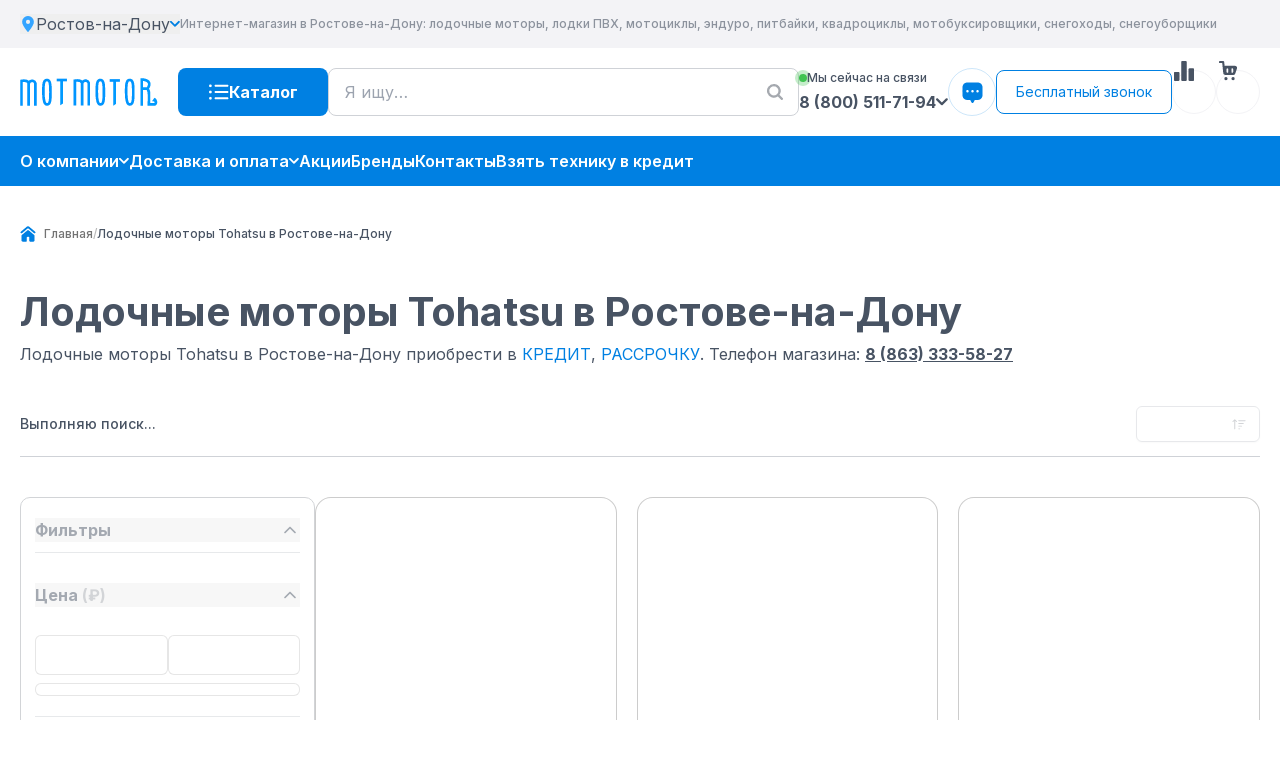

--- FILE ---
content_type: text/html; charset=utf-8
request_url: https://rostov-on-don.mot-motor.ru/tohatsu/
body_size: 87767
content:
<!DOCTYPE html><html lang="ru"><head><meta charSet="utf-8"/><meta name="viewport" content="width=device-width, initial-scale=1"/><link rel="stylesheet" href="/_next/static/chunks/6c5e8d42dc5a29a4.css" data-precedence="next"/><link rel="stylesheet" href="/_next/static/chunks/3ad157501325eacf.css" data-precedence="next"/><link rel="stylesheet" href="/_next/static/chunks/47744444bf7ee65f.css" data-precedence="next"/><link rel="stylesheet" href="/_next/static/chunks/9e31d20932476e36.css" data-precedence="next"/><link rel="preload" as="script" fetchPriority="low" href="/_next/static/chunks/183503cdc93880bd.js"/><script src="/_next/static/chunks/248cba0fcb3874ed.js" async=""></script><script src="/_next/static/chunks/c462f7822a1dbf4e.js" async=""></script><script src="/_next/static/chunks/94bde6376cf279be.js" async=""></script><script src="/_next/static/chunks/c6ec21352f58104c.js" async=""></script><script src="/_next/static/chunks/turbopack-8d2c9617f8bf15ae.js" async=""></script><script src="/_next/static/chunks/ff1a16fafef87110.js" async=""></script><script src="/_next/static/chunks/0144379f11d9a4d5.js" async=""></script><script src="/_next/static/chunks/2d5f071228910bff.js" async=""></script><script src="/_next/static/chunks/c6ea7efbd595452c.js" async=""></script><script src="/_next/static/chunks/9c7dd1d3195c76af.js" async=""></script><script src="/_next/static/chunks/b4769ec871ab61f5.js" async=""></script><script src="/_next/static/chunks/232394eec4277454.js" async=""></script><script src="/_next/static/chunks/afa7febce267efbb.js" async=""></script><script src="/_next/static/chunks/bd13663ab986f840.js" async=""></script><script src="/_next/static/chunks/1cb69d57dfb5bb10.js" async=""></script><script src="/_next/static/chunks/08e489b0bcdbc644.js" async=""></script><script src="/_next/static/chunks/8507d8036895689f.js" async=""></script><script src="/_next/static/chunks/16620cdd2bd8d8f7.js" async=""></script><script src="/_next/static/chunks/db2119b0566f3516.js" async=""></script><script src="/_next/static/chunks/fe8620ea802ca858.js" async=""></script><link rel="preload" href="https://www.googletagmanager.com/gtm.js?id=GTM-MS2T3MFG" as="script"/><meta name="next-size-adjust" content=""/><title>Купить Лодочные моторы Tohatsu в Ростове-на-Дону продажа, цена на Лодочные моторы Tohatsu</title><meta name="description" content="Купить Лодочные моторы Tohatsu в Ростове-на-Дону со склада. Лодочные моторы Tohatsu - продажа Низкая цена - Скидки, акции, рассрочка. Магазин Мот - мотор в Ростове-на-Дону"/><link rel="canonical" href="https://rostov-on-don.mot-motor.ru/tohatsu/"/><link rel="icon" href="/favicon.ico?favicon.76a732d2.ico" sizes="16x16" type="image/x-icon"/><script src="/_next/static/chunks/a6dad97d9634a72d.js" noModule=""></script></head><body class="inter_4528efe3-module__Z9Lvdq__variable antialiased"><div hidden=""><!--$--><!--/$--></div><style>
:root {
  --bprogress-color: #2B55C0;
  --bprogress-height: 4px;
  --bprogress-spinner-size: 18px;
  --bprogress-spinner-animation-duration: 400ms;
  --bprogress-spinner-border-size: 2px;
  --bprogress-box-shadow: 0 0 10px #2B55C0, 0 0 5px #2B55C0;
  --bprogress-z-index: 99999;
  --bprogress-spinner-top: 15px;
  --bprogress-spinner-bottom: auto;
  --bprogress-spinner-right: 15px;
  --bprogress-spinner-left: auto;
}

.bprogress {
  width: 0;
  height: 0;
  pointer-events: none;
  z-index: var(--bprogress-z-index);
}

.bprogress .bar {
  background: var(--bprogress-color);
  position: fixed;
  z-index: var(--bprogress-z-index);
  top: 0;
  left: 0;
  width: 100%;
  height: var(--bprogress-height);
}

/* Fancy blur effect */
.bprogress .peg {
  display: block;
  position: absolute;
  right: 0;
  width: 100px;
  height: 100%;
  box-shadow: var(--bprogress-box-shadow);
  opacity: 1.0;
  transform: rotate(3deg) translate(0px, -4px);
}

/* Remove these to get rid of the spinner */
.bprogress .spinner {
  display: block;
  position: fixed;
  z-index: var(--bprogress-z-index);
  top: var(--bprogress-spinner-top);
  bottom: var(--bprogress-spinner-bottom);
  right: var(--bprogress-spinner-right);
  left: var(--bprogress-spinner-left);
}

.bprogress .spinner-icon {
  width: var(--bprogress-spinner-size);
  height: var(--bprogress-spinner-size);
  box-sizing: border-box;
  border: solid var(--bprogress-spinner-border-size) transparent;
  border-top-color: var(--bprogress-color);
  border-left-color: var(--bprogress-color);
  border-radius: 50%;
  -webkit-animation: bprogress-spinner var(--bprogress-spinner-animation-duration) linear infinite;
  animation: bprogress-spinner var(--bprogress-spinner-animation-duration) linear infinite;
}

.bprogress-custom-parent {
  overflow: hidden;
  position: relative;
}

.bprogress-custom-parent .bprogress .spinner,
.bprogress-custom-parent .bprogress .bar {
  position: absolute;
}

.bprogress .indeterminate {
  position: fixed;
  top: 0;
  left: 0;
  width: 100%;
  height: var(--bprogress-height);
  overflow: hidden;
}

.bprogress .indeterminate .inc,
.bprogress .indeterminate .dec {
  position: absolute;
  top: 0;
  height: 100%;
  background-color: var(--bprogress-color);
}

.bprogress .indeterminate .inc {
  animation: bprogress-indeterminate-increase 2s infinite;
}

.bprogress .indeterminate .dec {
  animation: bprogress-indeterminate-decrease 2s 0.5s infinite;
}

@-webkit-keyframes bprogress-spinner {
  0%   { -webkit-transform: rotate(0deg); transform: rotate(0deg); }
  100% { -webkit-transform: rotate(360deg); transform: rotate(360deg); }
}

@keyframes bprogress-spinner {
  0%   { transform: rotate(0deg); }
  100% { transform: rotate(360deg); }
}

@keyframes bprogress-indeterminate-increase {
  from { left: -5%; width: 5%; }
  to { left: 130%; width: 100%; }
}

@keyframes bprogress-indeterminate-decrease {
  from { left: -80%; width: 80%; }
  to { left: 110%; width: 10%; }
}
</style><!--$--><!--/$--><!--$--><!--/$--><header class="relative bg-white" data-sticky-header="true"><div class="hidden lg:block bg-bg-200 py-3.5"><div class="container"><div class="flex items-center gap-10"><button type="button" aria-haspopup="dialog" aria-expanded="false" data-state="closed" class="flex h-full gap-1.5 justify-center items-center transition hover:text-nk-main active:text-nk-main-active "><svg width="15" height="15" class="size-3 text-primary-200 sm:size-4 sm:opacity-100 xl:size-4"><use href="/publicImages/sprites/sprite.svg#pin"></use></svg><span class="whitespace-nowrap xs:max-w-[150px] text-ellipsis overflow-hidden leading-tight">Ростов-на-Дону</span><svg width="10" height="10" class="hidden text-primary sm:block"><use href="/publicImages/sprites/sprite.svg#chevron-down"></use></svg></button><small class="truncate text-xs font-medium opacity-60">Интернет-магазин<!-- --> <!-- -->в Ростове-на-Дону<!-- -->: лодочные моторы, лодки ПВХ, мотоциклы, эндуро, питбайки, квадроциклы, мотобуксировщики, снегоходы, снегоуборщики</small></div></div></div><div class="container bg-bg-300 sm:bg-transparent"><div class="flex items-center gap-2 py-3 sm:py-5 md:gap-4 lg:gap-3 xl:gap-4 2xl:gap-5"><div class="flex min-w-0 grow items-center gap-3 sm:gap-4 lg:flex-initial lg:gap-0"><div class="relative"><button class="inline-flex justify-center whitespace-nowrap rounded-md text-sm font-medium transition-colors focus-visible:outline-none focus-visible:ring-1 focus-visible:ring-neutral-950 disabled:pointer-events-none disabled:opacity-50 [&amp;_svg]:shrink-0 dark:focus-visible:ring-neutral-300 flex-col items-start gap-1 bg-nk-main hover:bg-nk-main-hover active:bg-nk-main-active disabled:bg-nk-main-inactive px-2.5 py-3 h-9 w-9 xs:h-11 xs:w-11 lg:hidden max-md:hover:bg-nk-main max-md:active:bg-nk-main" data-prevent-progress="false"><span class="relative inline-block h-full w-full"><span class="absolute h-[2px] bg-white rounded-full transition left-0 w-full top-0 translate-y-0"></span><span class="absolute h-[2px] bg-white rounded-full transition left-0 top-1/2 w-full -translate-y-1/2"></span><span class="absolute h-[2px] bg-white rounded-full transition left-0 w-full bottom-0"></span></span></button></div><div class="flex min-w-0 flex-col gap-1 xs:mr-5 sm:mr-3 sm:gap-2 md:flex-row md:items-center md:gap-3 lg:mr-5"><a class="flex items-center xl:max-w-[138px] 2xl:min-w-[180px] 2xl:max-w-[180px]" href="/"><img alt="" loading="lazy" width="180" height="36" decoding="async" data-nimg="1" class="w-20 md:h-8 md:w-full md:max-w-[200px]" style="color:transparent" src="/publicImages/global/logos/logo.svg"/></a><small class="hidden max-w-[155px] flex-none text-xs font-medium opacity-60 2xl:block">Мототехника для отдыха, охоты и рыбалки</small><button type="button" aria-haspopup="dialog" aria-expanded="false" data-state="closed" class="flex gap-1 flex-grow-1 min-w-0 items-center text-[10px] sm:text-sm xl:text-base font-medium md:self-end lg:hidden"><svg width="15" height="15" class="size-3 text-primary-200 sm:size-4 sm:opacity-100 xl:size-4"><use href="/publicImages/sprites/sprite.svg#pin"></use></svg><span class=" whitespace-nowrap text-ellipsis overflow-hidden">Ростов-на-Дону</span><svg width="10" height="10" class="hidden text-primary sm:block"><use href="/publicImages/sprites/sprite.svg#chevron-down"></use></svg></button></div><div class="hidden lg:inline-flex"><button class="inline-flex items-center justify-center gap-2 whitespace-nowrap rounded-md transition-colors focus-visible:outline-none focus-visible:ring-1 focus-visible:ring-neutral-950 disabled:pointer-events-none disabled:opacity-50 [&amp;_svg]:shrink-0 dark:focus-visible:ring-neutral-300 text-base text-white leading-snug font-bold sm:font-normal bg-nk-main hover:bg-nk-main-hover active:bg-nk-main-active disabled:bg-nk-main-inactive min-w-32 lg:text-base [&amp;_svg]:size-5 md:h-12 h-11 lg:h-12 lg:min-w-[120px] xl:min-w-[150px] xl:rounded-lg" data-prevent-progress="false" data-catalog-nav="true"><svg width="50" height="50"><use href="/publicImages/sprites/sprite.svg#catalog"></use></svg><span class="xl:font-bold">Каталог</span></button></div></div><div class="relative hidden h-10 flex-grow md:h-12 lg:flex group"><input type="search" class="placeholder:primary-500 flex rounded-md border-bg px-4 py-1 transition-colors file:border-0 file:bg-transparent file:text-sm file:font-medium file:text-neutral-950 focus-visible:outline-none focus-visible:ring-1 disabled:cursor-not-allowed disabled:opacity-50 h-11 w-full border bg-white text-base font-medium focus-visible:border-transparent focus-visible:ring-primary-200 max-sm:pl-[12px] md:h-12 md:font-normal xl:rounded-lg pr-16" placeholder="Я ищу…" value=""/><svg width="16" height="16" class="absolute right-4 top-1/2 -translate-y-1/2 text-primary-500 transition-colors group-focus-within:text-primary-200"><use href="/publicImages/sprites/sprite.svg#search"></use></svg></div><div class="ml-auto hidden flex-none sm:flex lg:ml-0 flex items-center gap-3.5"><div class="relative"><div class="mb-1 flex items-center gap-3 text-xs font-medium"><span class="size-2 rounded-full bg-nk-success-status ring-4 ring-nk-success-status/30"></span><span>Мы сейчас на связи</span></div><address class="not-italic"><a class="flex h-full gap-1 justify-center items-center min-h-[20px] transition hover:text-nk-main active:text-nk-main-active " target="_self" href="tel:+78005117194"><span class="whitespace-nowrap leading-tight font-bold text-base flex items-center gap-2 sm:flex font-medium lg:font-bold text-sm lg:text-base">8 (800) 511-71-94<svg width="12" height="12"><use href="/publicImages/sprites/sprite.svg#chevron-down"></use></svg></span></a></address><div class="invisible opacity-0 absolute right-0 top-full z-20 pt-5 transition-opacity"><div class="relative min-w-72 rounded-2xl bg-white p-7 shadow-mt-box-shadow"><div class="absolute bottom-full right-6 size-0 border-x-[10px] border-b-[16px] border-t-0 border-solid border-x-transparent border-b-white"></div><button type="button" class="absolute right-4 top-4"><svg width="12" height="12"><use href="/publicImages/sprites/sprite.svg#close"></use></svg></button><div class="mb-6 flex items-center justify-center gap-4"><svg width="34" height="34" class="fill-none text-primary-200"><use href="/publicImages/sprites/sprite.svg#headset"></use></svg><img alt="MotMotor" loading="lazy" width="126" height="25" decoding="async" data-nimg="1" class="block h-auto max-w-32" style="color:transparent" src="/publicImages/global/logos/logo.svg"/></div><div class="space-y-6 leading-tight"><address class="not-italic"><div class="mb-2 font-semibold text-primary-600">Горячая линия 24/7</div><a class="font-black text-primary-200 text-xl md:hover:underline " target="_self" href="tel:+78005117194"><span class="flex items-center gap-2 "><svg width="18" height="18"><use href="/publicImages/sprites/sprite.svg#phone"></use></svg>8 (800) 511-71-94</span></a></address><address class="not-italic"><p class="mb-2 font-semibold text-primary-600">Телефон магазина<!-- --> <!-- -->в Ростове-на-Дону</p><a href="tel:+78633335827"><span class="flex items-center gap-2 text-xl font-black text-primary-200 md:hover:underline"><svg width="18" height="18"><use href="/publicImages/sprites/sprite.svg#phone"></use></svg>8 (863) 333-58-27</span></a></address><div><div class="mb-2 flex items-center gap-2 text-sm font-semibold text-primary-600"><svg width="18" height="18" class="text-primary-200"><use href="/publicImages/sprites/sprite.svg#time-stroked"></use></svg><span>Время работы:</span></div><div class="text-sm font-medium text-primary-600"><div>Пн-Сб 10:00-19:00</div><div>Вс 10:00-18:00</div></div></div><address class="not-italic"><p class="font-semibold text-primary-600">По всем вопросам:</p><a href="mailto:info@motmotor.ru" class="inline-flex items-center justify-center gap-1 font-bold text-primary-200 transition-colors md:hover:underline"><svg width="24" height="24" class="h-5 w-5"><use href="/publicImages/sprites/sprite.svg#envelope-fast"></use></svg><span>info@motmotor.ru</span></a></address></div></div></div></div><div class="relative hidden lg:flex"><div class="flex h-12 w-12 cursor-pointer items-center justify-center rounded-full border border-[rgba(0,128,226,0.2)] transition-opacity hover:border-primary"><svg width="27" height="27" class="text-primary"><use href="/publicImages/sprites/sprite.svg#chat"></use></svg></div><div class="invisible opacity-0"><div class="absolute -right-14 top-full z-20 pt-5 transition-opacity"><div class="relative min-w-72 rounded-2xl bg-white p-7 shadow-mt-box-shadow xl:min-w-[334px]"><div class="absolute bottom-full right-16 size-0 border-x-[10px] border-b-[16px] border-t-0 border-solid border-x-transparent border-b-white"></div><button type="button" class="absolute right-4 top-4"><svg width="12" height="12"><use href="/publicImages/sprites/sprite.svg#close"></use></svg></button><div class="flex flex-col px-1"><div class="flex flex-col gap-5"><h2 class="text-base font-medium md:text-left">Выберите удобный мессенджер</h2><div class="flex w-full items-center gap-10 justify-start"><a href="https://t.me/MotMotor_online_bot" target="_blank" rel="noopener noreferrer" class="flex flex-col items-center gap-1 transition-opacity hover:opacity-80"><span class="relative flex h-7 w-7 items-center justify-center"><img alt="icon Telegram" loading="lazy" width="28" height="28" decoding="async" data-nimg="1" class="" style="color:transparent" src="/publicImages/global/soc/icon_tg_blue.svg"/></span><span class="text-sm font-medium">Telegram</span></a><a href="https://wa.clck.bar/79527530169?text=%D0%97%D0%B4%D1%80%D0%B0%D0%B2%D1%81%D1%82%D0%B2%D1%83%D0%B9%D1%82%D0%B5!%20%D0%9C%D0%B5%D0%BD%D1%8F%20%D0%B7%D0%B0%D0%B8%D0%BD%D1%82%D0%B5%D1%80%D0%B5%D1%81%D0%BE%D0%B2%D0%B0%D0%BB%20%D1%82%D0%BE%D0%B2%D0%B0%D1%80%20%D0%BD%D0%B0%20%D1%81%D0%B0%D0%B9%D1%82%D0%B5%20mot-motor.ru" target="_blank" rel="noopener noreferrer" class="flex flex-col items-center gap-1 transition-opacity hover:opacity-80"><span class="relative flex h-7 w-7 items-center justify-center"><img alt="icon WhatsApp" loading="lazy" width="28" height="28" decoding="async" data-nimg="1" class="" style="color:transparent" src="/publicImages/global/soc/icon-whatsapp-2.svg"/></span><span class="text-sm font-medium">WhatsApp</span></a><a href="#" target="_blank" rel="noopener noreferrer" class="flex flex-col items-center gap-1 transition-opacity cursor-not-allowed opacity-50 hover:opacity-50" data-state="closed"><span class="relative flex h-7 w-7 items-center justify-center"><img alt="icon Max" loading="lazy" width="28" height="28" decoding="async" data-nimg="1" class="" style="color:transparent" src="/publicImages/global/soc/icon_max_purple.svg"/></span><span class="text-sm font-medium">Max</span></a></div></div></div></div></div></div></div></div><div class="ml-auto flex gap-2 sm:ml-4 md:ml-0 md:gap-3 lg:gap-4"><div class="flex h-9 w-9 items-center justify-center whitespace-nowrap rounded-lg border border-primary bg-white p-1.5 text-sm text-primary transition-colors hover:bg-primary hover:text-white active:bg-primary-300 xs:h-11 xs:w-11 lg:hidden lg:w-auto lg:p-3 xl:min-w-44 flex flex-grow cursor-pointer items-center justify-center" data-prevent-progress="true" data-state="closed"><svg width="24" height="24"><use href="/publicImages/sprites/sprite.svg#chat"></use></svg></div><div class="flex h-9 w-9 items-center justify-center whitespace-nowrap rounded-lg border border-primary bg-white p-1.5 text-sm text-primary transition-colors hover:bg-primary hover:text-white active:bg-primary-300 xs:h-11 xs:w-11 lg:hidden lg:w-auto lg:p-3 xl:min-w-44 flex flex-grow cursor-pointer items-center justify-center" data-prevent-progress="true" data-state="closed"><svg width="17" height="17"><use href="/publicImages/sprites/sprite.svg#phone"></use></svg></div><div class="hidden h-9 w-9 items-center justify-center whitespace-nowrap rounded-lg border border-primary bg-white p-1.5 text-sm text-primary transition-colors hover:bg-primary hover:text-white active:bg-primary-300 xs:h-11 lg:inline-flex lg:w-auto lg:p-2 xl:min-w-44 xl:p-3 2xl:h-[48px] 2xl:min-w-[183px] flex flex-grow cursor-pointer items-center justify-center" data-prevent-progress="true" data-state="closed"><span>Бесплатный звонок</span></div></div><div class="flex gap-5 lg:gap-3 xl:gap-5 flex sm:hidden lg:flex"><a class="flex sm:bg-white flex-col items-center justify-center gap-2 justify-between w-9 h-9 xs:w-11 xs:h-11 border rounded-full border-bg-200 hover:border-bg-100 transition relative text-foreground hidden md:flex" aria-label="Сравнение товаров" href="/compare-page/"><svg width="20" height="20" class="absolute inset-1/2 -translate-x-1/2 -translate-y-1/2"><use href="/publicImages/sprites/sprite.svg#compare"></use></svg></a><a class="flex sm:bg-white flex-col items-center justify-center gap-2 justify-between w-9 h-9 xs:w-11 xs:h-11 border rounded-full border-bg-200 hover:border-bg-100 transition relative text-foreground" aria-label="Корзина (0 товаров)" href="/cart/"><svg width="20" height="20" class="absolute inset-1/2 -translate-x-1/2 -translate-y-1/2"><use href="/publicImages/sprites/sprite.svg#cart"></use></svg></a></div></div></div><div class=" border-b border-b-bg-200 pt-3 sm:bg-primary sm:pb-3 lg:border-b-0 lg:py-0" data-sticky-header-bottom="true"><div class="container pb-3 sm:pb-0"><div class="flex gap-4"><nav class="flex h-full flex-grow hidden lg:block" aria-label="Основная навигация"><ul class="flex flex-grow flex-wrap items-center gap-x-6 gap-y-2 text-sm xl:gap-x-16 xl:text-base"><li class="group relative"><a class="flex items-center gap-2 whitespace-nowrap py-3.5 font-normal leading-snug  font-semibold text-white transition active:text-nk-main-active md:hover:underline" href="/about/"><span>О компании</span><svg width="10" height="10"><use href="/publicImages/sprites/sprite.svg#chevron-down"></use></svg></a><ul class="invisible absolute -left-2 top-full z-20 -mt-[1px] min-w-52 space-y-3 rounded-b-sm border border-primary bg-white p-3 opacity-0 transition-opacity group-hover:visible group-hover:opacity-100"><li><a class="block leading-tight transition active:text-primary-300 md:hover:text-primary-200" href="/about/">О компании Mot-Motor</a></li><li><a class="block leading-tight transition active:text-primary-300 md:hover:text-primary-200" href="/page-customer-reviews/">Видео-отзывы клиентов</a></li></ul></li><li class="group relative"><a class="flex items-center gap-2 whitespace-nowrap py-3.5 font-normal leading-snug  font-semibold text-white transition active:text-nk-main-active md:hover:underline" href="/delivery/"><span>Доставка и оплата</span><svg width="10" height="10"><use href="/publicImages/sprites/sprite.svg#chevron-down"></use></svg></a><ul class="invisible absolute -left-2 top-full z-20 -mt-[1px] min-w-52 space-y-3 rounded-b-sm border border-primary bg-white p-3 opacity-0 transition-opacity group-hover:visible group-hover:opacity-100"><li><a class="block leading-tight transition active:text-primary-300 md:hover:text-primary-200" href="/delivery/">Доставка и оплата</a></li><li><a class="block leading-tight transition active:text-primary-300 md:hover:text-primary-200" href="/vozvrat-tovara-i-deneg/">Возврат товара и денег</a></li><li><a class="block leading-tight transition active:text-primary-300 md:hover:text-primary-200" href="/vzjat-tehniku-v-kredit/">Взять в кредит</a></li><li><a class="block leading-tight transition active:text-primary-300 md:hover:text-primary-200" href="/credit/">Рассрочка</a></li><li><a class="block leading-tight transition active:text-primary-300 md:hover:text-primary-200" href="/traid-in-lodochnyh-motorov/">Trade-In лодочных моторов</a></li></ul></li><li class="group relative"><a class="flex items-center gap-2 whitespace-nowrap py-3.5 font-normal leading-snug  font-semibold text-white transition active:text-nk-main-active md:hover:underline" href="/akcii/"><span>Акции</span></a></li><li class="group relative"><a class="flex items-center gap-2 whitespace-nowrap py-3.5 font-normal leading-snug  font-semibold text-white transition active:text-nk-main-active md:hover:underline" href="/brands/"><span>Бренды</span></a></li><li class="group relative"><a class="flex items-center gap-2 whitespace-nowrap py-3.5 font-normal leading-snug  font-semibold text-white transition active:text-nk-main-active md:hover:underline" href="/contacts/"><span>Контакты</span></a></li><li class="group relative"><a class="flex items-center gap-2 whitespace-nowrap py-3.5 font-normal leading-snug  font-semibold text-white transition active:text-nk-main-active md:hover:underline" href="/vzjat-tehniku-v-kredit/"><span>Взять технику в кредит</span></a></li></ul></nav><div class="hidden sm:inline-flex lg:hidden"><button class="inline-flex items-center justify-center gap-2 whitespace-nowrap rounded-md text-sm font-medium transition-colors focus-visible:outline-none focus-visible:ring-1 focus-visible:ring-neutral-950 disabled:pointer-events-none disabled:opacity-50 [&amp;_svg]:shrink-0 dark:focus-visible:ring-neutral-300 bg-white text-primary min-w-32 lg:text-base [&amp;_svg]:size-5 md:h-12 h-11 lg:h-12 lg:min-w-[120px] xl:min-w-[150px] xl:rounded-lg" data-prevent-progress="false" data-catalog-nav="true"><span class="font-bold">Каталог</span><svg width="15" height="15" class="!size-3.5"><use href="/publicImages/sprites/sprite.svg#chevron-down"></use></svg></button></div><div class="relative flex-grow lg:hidden group"><input type="search" class="placeholder:primary-500 flex rounded-md border-bg px-4 py-1 transition-colors file:border-0 file:bg-transparent file:text-sm file:font-medium file:text-neutral-950 focus-visible:outline-none focus-visible:ring-1 disabled:cursor-not-allowed disabled:opacity-50 h-11 w-full border bg-white text-base font-medium focus-visible:border-transparent focus-visible:ring-primary-200 max-sm:pl-[12px] md:h-12 md:font-normal xl:rounded-lg pr-16" placeholder="Я ищу…" value=""/><svg width="16" height="16" class="absolute right-4 top-1/2 -translate-y-1/2 text-primary-500 transition-colors group-focus-within:text-primary-200"><use href="/publicImages/sprites/sprite.svg#search"></use></svg></div><div class="flex gap-5 lg:gap-3 xl:gap-5 hidden sm:inline-flex lg:hidden"><a class="flex sm:bg-white flex-col items-center justify-center gap-2 justify-between w-9 h-9 xs:w-11 xs:h-11 border rounded-full border-bg-200 hover:border-bg-100 transition relative text-foreground hidden md:flex" aria-label="Сравнение товаров" href="/compare-page/"><svg width="20" height="20" class="absolute inset-1/2 -translate-x-1/2 -translate-y-1/2"><use href="/publicImages/sprites/sprite.svg#compare"></use></svg></a><a class="flex sm:bg-white flex-col items-center justify-center gap-2 justify-between w-9 h-9 xs:w-11 xs:h-11 border rounded-full border-bg-200 hover:border-bg-100 transition relative text-foreground" aria-label="Корзина (0 товаров)" href="/cart/"><svg width="20" height="20" class="absolute inset-1/2 -translate-x-1/2 -translate-y-1/2"><use href="/publicImages/sprites/sprite.svg#cart"></use></svg></a></div></div></div></div><div class="absolute z-40 h-screen w-screen bg-primary-400/80 hidden"><div class="container absolute left-1/2 z-50 hidden h-[calc(100vh_-_156px)] max-h-[880px] -translate-x-1/2 transform rounded-b-md bg-white px-0 lg:h-[calc(100vh_-_186px)] xl:rounded-b-2xl hidden"><div class="flex max-h-[880px] w-full"><aside class="min-w-[260px] py-4 lg:min-w-[295px] 2xl:min-w-[380px]"><div dir="ltr" class="relative overflow-hidden h-full max-w-full" style="position:relative;--radix-scroll-area-corner-width:0px;--radix-scroll-area-corner-height:0px"><style>[data-radix-scroll-area-viewport]{scrollbar-width:none;-ms-overflow-style:none;-webkit-overflow-scrolling:touch;}[data-radix-scroll-area-viewport]::-webkit-scrollbar{display:none}</style><div data-radix-scroll-area-viewport="" class="h-full w-full rounded-[inherit] [&amp;&gt;*]:h-full" style="overflow-x:hidden;overflow-y:hidden"><div style="min-width:100%;display:table"><div class="flex h-full flex-col"><ul class="mb-4 flex flex-col gap-3"><li><a class="flex font-medium text-sm lg:text-lg gap-2 px-5 lg:px-6 py-2 leading-snug items-center transition hover:text-nk-main active:text-nk-main-active bg-bg-300 text-nk-main-active" href="/lodochnye-motory/"><svg width="17" height="17" class="text-primary"><use href="/publicImages/sprites/sprite.svg#discount-hot"></use></svg><span class="inline-block whitespace-nowrap max-w-[255px] text-ellipsis overflow-hidden ">Лодочные моторы</span></a></li><li><a class="flex font-medium text-sm lg:text-lg gap-2 px-5 lg:px-6 py-2 leading-snug items-center transition hover:text-nk-main active:text-nk-main-active " href="/lodky-pvkh/"><svg width="17" height="17" class="text-primary"><use href="/publicImages/sprites/sprite.svg#discount-hot"></use></svg><span class="inline-block whitespace-nowrap max-w-[255px] text-ellipsis overflow-hidden ">Лодки ПВХ</span></a></li><li><a class="flex font-medium text-sm lg:text-lg gap-2 px-5 lg:px-6 py-2 leading-snug items-center transition hover:text-nk-main active:text-nk-main-active " href="/kvadrocikly/"><svg width="17" height="17" class="text-primary"><use href="/publicImages/sprites/sprite.svg#discount-hot"></use></svg><span class="inline-block whitespace-nowrap max-w-[255px] text-ellipsis overflow-hidden ">Квадроциклы</span></a></li><li><a class="flex font-medium text-sm lg:text-lg gap-2 px-5 lg:px-6 py-2 leading-snug items-center transition hover:text-nk-main active:text-nk-main-active " href="/motoczikly/"><svg width="17" height="17" class="text-primary"><use href="/publicImages/sprites/sprite.svg#discount-hot"></use></svg><span class="inline-block whitespace-nowrap max-w-[255px] text-ellipsis overflow-hidden ">Внедорожные мотоциклы</span></a></li><li><a class="flex font-medium text-sm lg:text-lg gap-2 px-5 lg:px-6 py-2 leading-snug items-center transition hover:text-nk-main active:text-nk-main-active " href="/dorozhnye-motocikly/"><svg width="17" height="17" class="text-primary"><use href="/publicImages/sprites/sprite.svg#discount-hot"></use></svg><span class="inline-block whitespace-nowrap max-w-[255px] text-ellipsis overflow-hidden ">Дорожные мотоциклы</span></a></li><li><a class="flex font-medium text-sm lg:text-lg gap-2 px-5 lg:px-6 py-2 leading-snug items-center transition hover:text-nk-main active:text-nk-main-active " href="/snegohody/"><svg width="17" height="17" class="text-primary"><use href="/publicImages/sprites/sprite.svg#discount-hot"></use></svg><span class="inline-block whitespace-nowrap max-w-[255px] text-ellipsis overflow-hidden ">Снегоходы</span></a></li><li><a class="flex font-medium text-sm lg:text-lg gap-2 px-5 lg:px-6 py-2 leading-snug items-center transition hover:text-nk-main active:text-nk-main-active " href="/motobuks/"><svg width="17" height="17" class="text-primary"><use href="/publicImages/sprites/sprite.svg#discount-hot"></use></svg><span class="inline-block whitespace-nowrap max-w-[255px] text-ellipsis overflow-hidden ">Мотобуксировщики</span></a></li><li><a class="flex font-medium text-sm lg:text-lg gap-2 px-5 lg:px-6 py-2 leading-snug items-center transition hover:text-nk-main active:text-nk-main-active " href="/snegouborshchik/"><svg width="17" height="17" class="text-primary"><use href="/publicImages/sprites/sprite.svg#discount-hot"></use></svg><span class="inline-block whitespace-nowrap max-w-[255px] text-ellipsis overflow-hidden ">Снегоуборщики</span></a></li><li><a class="flex font-medium text-sm lg:text-lg gap-2 px-5 lg:px-6 py-2 leading-snug items-center transition hover:text-nk-main active:text-nk-main-active " href="/aljuminievye-lodki/"><svg width="17" height="17" class="text-primary"><use href="/publicImages/sprites/sprite.svg#discount-hot"></use></svg><span class="inline-block whitespace-nowrap max-w-[255px] text-ellipsis overflow-hidden ">Алюминиевые лодки</span></a></li><li><a class="flex font-medium text-sm lg:text-lg gap-2 px-5 lg:px-6 py-2 leading-snug items-center transition hover:text-nk-main active:text-nk-main-active " href="/tehnika-bu/"><svg width="17" height="17" class="text-primary"><use href="/publicImages/sprites/sprite.svg#discount-hot"></use></svg><span class="inline-block whitespace-nowrap max-w-[255px] text-ellipsis overflow-hidden ">Техника с пробегом</span></a></li><li><a class="flex font-medium text-sm lg:text-lg gap-2 px-5 lg:px-6 py-2 leading-snug items-center transition hover:text-nk-main active:text-nk-main-active " href="/aksessuary/"><svg width="17" height="17" class="text-primary"><use href="/publicImages/sprites/sprite.svg#discount-hot"></use></svg><span class="inline-block whitespace-nowrap max-w-[255px] text-ellipsis overflow-hidden ">Аксессуары</span></a></li></ul><ul class="mt-auto space-y-3 px-4 lg:px-6"><li><a class="flex justify-between gap-2 rounded-md bg-bg-600 px-3 py-2.5 text-base font-medium text-white transition-opacity hover:opacity-80 lg:text-lg" href="/akcii/"><span>Акции</span><img alt="Акции" loading="lazy" width="23" height="23" decoding="async" data-nimg="1" style="color:transparent" src="/publicImages/global/icons/action-badge.svg"/></a></li></ul></div></div></div></div></aside><div class="grid h-full flex-grow grid-cols-2 items-start gap-8 bg-bg-300 px-7 py-5 lg:grid-cols-3 xl:rounded-br-2xl 2xl:pl-14"><div dir="ltr" class="relative overflow-hidden col-span-2 h-full" style="position:relative;--radix-scroll-area-corner-width:0px;--radix-scroll-area-corner-height:0px"><style>[data-radix-scroll-area-viewport]{scrollbar-width:none;-ms-overflow-style:none;-webkit-overflow-scrolling:touch;}[data-radix-scroll-area-viewport]::-webkit-scrollbar{display:none}</style><div data-radix-scroll-area-viewport="" class="h-full w-full rounded-[inherit] [&amp;&gt;*]:h-full" style="overflow-x:hidden;overflow-y:hidden"><div style="min-width:100%;display:table"><div class="h-full flex-col gap-6 flex"><ul class="grid grid-cols-2 gap-4 text-sm lg:text-base"><li><a class="block max-w-[285px] overflow-hidden text-ellipsis whitespace-nowrap font-normal leading-tight text-primary-400 opacity-60 transition hover:text-[#1B2128] hover:opacity-100 active:text-nk-main-active" href="/lodochnye-motory/">Все лодочные моторы</a></li><li><a class="block max-w-[285px] overflow-hidden text-ellipsis whitespace-nowrap font-normal leading-tight text-primary-400 opacity-60 transition hover:text-[#1B2128] hover:opacity-100 active:text-nk-main-active" href="/tehnika-s-aukcziona/">Техника с аукциона</a></li><li><a class="block max-w-[285px] overflow-hidden text-ellipsis whitespace-nowrap font-normal leading-tight text-primary-400 opacity-60 transition hover:text-[#1B2128] hover:opacity-100 active:text-nk-main-active" href="/malomoshchnye-lodochnye-motory/">Маломощные лодочные моторы</a></li><li><a class="block max-w-[285px] overflow-hidden text-ellipsis whitespace-nowrap font-normal leading-tight text-primary-400 opacity-60 transition hover:text-[#1B2128] hover:opacity-100 active:text-nk-main-active" href="/vysokomoshchnye-lodochnye-motory/">Высокомощные лодочные моторы</a></li><li><a class="block max-w-[285px] overflow-hidden text-ellipsis whitespace-nowrap font-normal leading-tight text-primary-400 opacity-60 transition hover:text-[#1B2128] hover:opacity-100 active:text-nk-main-active" href="/allfa/">Лодочные моторы Allfa</a></li><li><a class="block max-w-[285px] overflow-hidden text-ellipsis whitespace-nowrap font-normal leading-tight text-primary-400 opacity-60 transition hover:text-[#1B2128] hover:opacity-100 active:text-nk-main-active" href="/lodochnye-motory-apache/">Лодочные моторы Apache</a></li><li><a class="block max-w-[285px] overflow-hidden text-ellipsis whitespace-nowrap font-normal leading-tight text-primary-400 opacity-60 transition hover:text-[#1B2128] hover:opacity-100 active:text-nk-main-active" href="/lodochnye-motory-breeze/">Лодочные моторы Breeze</a></li><li><a class="block max-w-[285px] overflow-hidden text-ellipsis whitespace-nowrap font-normal leading-tight text-primary-400 opacity-60 transition hover:text-[#1B2128] hover:opacity-100 active:text-nk-main-active" href="/lodochnye-motory-condor/">Лодочные моторы Condor</a></li><li><a class="block max-w-[285px] overflow-hidden text-ellipsis whitespace-nowrap font-normal leading-tight text-primary-400 opacity-60 transition hover:text-[#1B2128] hover:opacity-100 active:text-nk-main-active" href="/plm-evinrude/">Лодочные моторы Evinrude</a></li><li><a class="block max-w-[285px] overflow-hidden text-ellipsis whitespace-nowrap font-normal leading-tight text-primary-400 opacity-60 transition hover:text-[#1B2128] hover:opacity-100 active:text-nk-main-active" href="/gladiator/">Лодочные моторы Gladiator</a></li><li><a class="block max-w-[285px] overflow-hidden text-ellipsis whitespace-nowrap font-normal leading-tight text-primary-400 opacity-60 transition hover:text-[#1B2128] hover:opacity-100 active:text-nk-main-active" href="/golfstream/">Лодочные моторы Golfstream</a></li><li><a class="block max-w-[285px] overflow-hidden text-ellipsis whitespace-nowrap font-normal leading-tight text-primary-400 opacity-60 transition hover:text-[#1B2128] hover:opacity-100 active:text-nk-main-active" href="/hangkai-2/">Лодочные моторы Hangkai</a></li><li><a class="block max-w-[285px] overflow-hidden text-ellipsis whitespace-nowrap font-normal leading-tight text-primary-400 opacity-60 transition hover:text-[#1B2128] hover:opacity-100 active:text-nk-main-active" href="/hdx/">Лодочные моторы HDX</a></li><li><a class="block max-w-[285px] overflow-hidden text-ellipsis whitespace-nowrap font-normal leading-tight text-primary-400 opacity-60 transition hover:text-[#1B2128] hover:opacity-100 active:text-nk-main-active" href="/hidea-2/">Лодочные моторы Hidea</a></li><li><a class="block max-w-[285px] overflow-hidden text-ellipsis whitespace-nowrap font-normal leading-tight text-primary-400 opacity-60 transition hover:text-[#1B2128] hover:opacity-100 active:text-nk-main-active" href="/lodochnye-motory-hnd/">Лодочные моторы HND</a></li><li><a class="block max-w-[285px] overflow-hidden text-ellipsis whitespace-nowrap font-normal leading-tight text-primary-400 opacity-60 transition hover:text-[#1B2128] hover:opacity-100 active:text-nk-main-active" href="/honda/">Лодочные моторы Honda</a></li><li><a class="block max-w-[285px] overflow-hidden text-ellipsis whitespace-nowrap font-normal leading-tight text-primary-400 opacity-60 transition hover:text-[#1B2128] hover:opacity-100 active:text-nk-main-active" href="/lodochnye-motory-hydro-force/">Лодочные моторы Hydro Force</a></li><li><a class="block max-w-[285px] overflow-hidden text-ellipsis whitespace-nowrap font-normal leading-tight text-primary-400 opacity-60 transition hover:text-[#1B2128] hover:opacity-100 active:text-nk-main-active" href="/lodochnye-motory-impulse/">Лодочные моторы Impulse</a></li><li><a class="block max-w-[285px] overflow-hidden text-ellipsis whitespace-nowrap font-normal leading-tight text-primary-400 opacity-60 transition hover:text-[#1B2128] hover:opacity-100 active:text-nk-main-active" href="/plm-jet-marine/">Лодочные моторы Jet Marine</a></li><li><a class="block max-w-[285px] overflow-hidden text-ellipsis whitespace-nowrap font-normal leading-tight text-primary-400 opacity-60 transition hover:text-[#1B2128] hover:opacity-100 active:text-nk-main-active" href="/magnumpro/">Лодочные моторы Magnum PRO</a></li><li><a class="block max-w-[285px] overflow-hidden text-ellipsis whitespace-nowrap font-normal leading-tight text-primary-400 opacity-60 transition hover:text-[#1B2128] hover:opacity-100 active:text-nk-main-active" href="/lodochnye-motory-marine-rocket/">Лодочные моторы Marine rocket</a></li><li><a class="block max-w-[285px] overflow-hidden text-ellipsis whitespace-nowrap font-normal leading-tight text-primary-400 opacity-60 transition hover:text-[#1B2128] hover:opacity-100 active:text-nk-main-active" href="/mercury/">Лодочные моторы Mercury</a></li><li><a class="block max-w-[285px] overflow-hidden text-ellipsis whitespace-nowrap font-normal leading-tight text-primary-400 opacity-60 transition hover:text-[#1B2128] hover:opacity-100 active:text-nk-main-active" href="/mikatsu/">Лодочные моторы Mikatsu</a></li><li><a class="block max-w-[285px] overflow-hidden text-ellipsis whitespace-nowrap font-normal leading-tight text-primary-400 opacity-60 transition hover:text-[#1B2128] hover:opacity-100 active:text-nk-main-active" href="/lodochnye-motory-mtr-marine/">Лодочные моторы MTR-Marine</a></li><li><a class="block max-w-[285px] overflow-hidden text-ellipsis whitespace-nowrap font-normal leading-tight text-primary-400 opacity-60 transition hover:text-[#1B2128] hover:opacity-100 active:text-nk-main-active" href="/lodochnye-motory-nexus/">Лодочные моторы Nexus</a></li><li><a class="block max-w-[285px] overflow-hidden text-ellipsis whitespace-nowrap font-normal leading-tight text-primary-400 opacity-60 transition hover:text-[#1B2128] hover:opacity-100 active:text-nk-main-active" href="/nissan-marine/">Лодочные моторы Nissan Marine</a></li><li><a class="block max-w-[285px] overflow-hidden text-ellipsis whitespace-nowrap font-normal leading-tight text-primary-400 opacity-60 transition hover:text-[#1B2128] hover:opacity-100 active:text-nk-main-active" href="/parsun/">Лодочные моторы Parsun</a></li><li><a class="block max-w-[285px] overflow-hidden text-ellipsis whitespace-nowrap font-normal leading-tight text-primary-400 opacity-60 transition hover:text-[#1B2128] hover:opacity-100 active:text-nk-main-active" href="/lodochnye-motory-patriot/">Лодочные моторы Patriot</a></li><li><a class="block max-w-[285px] overflow-hidden text-ellipsis whitespace-nowrap font-normal leading-tight text-primary-400 opacity-60 transition hover:text-[#1B2128] hover:opacity-100 active:text-nk-main-active" href="/lodochnye-motory-reef-rider/">Лодочные моторы Reef Rider</a></li><li><a class="block max-w-[285px] overflow-hidden text-ellipsis whitespace-nowrap font-normal leading-tight text-primary-400 opacity-60 transition hover:text-[#1B2128] hover:opacity-100 active:text-nk-main-active" href="/lodochnye-motory-sail/">Лодочные моторы Sail</a></li><li><a class="block max-w-[285px] overflow-hidden text-ellipsis whitespace-nowrap font-normal leading-tight text-primary-400 opacity-60 transition hover:text-[#1B2128] hover:opacity-100 active:text-nk-main-active" href="/lodochnye-motory-sailor/">Лодочные моторы Sailor</a></li><li><a class="block max-w-[285px] overflow-hidden text-ellipsis whitespace-nowrap font-normal leading-tight text-primary-400 opacity-60 transition hover:text-[#1B2128] hover:opacity-100 active:text-nk-main-active" href="/sea-pro/">Лодочные моторы Sea Pro</a></li><li><a class="block max-w-[285px] overflow-hidden text-ellipsis whitespace-nowrap font-normal leading-tight text-primary-400 opacity-60 transition hover:text-[#1B2128] hover:opacity-100 active:text-nk-main-active" href="/seanovo/">Лодочные моторы Seanovo</a></li><li><a class="block max-w-[285px] overflow-hidden text-ellipsis whitespace-nowrap font-normal leading-tight text-primary-400 opacity-60 transition hover:text-[#1B2128] hover:opacity-100 active:text-nk-main-active" href="/lodochnye-motory-selva/">Лодочные моторы Selva</a></li><li><a class="block max-w-[285px] overflow-hidden text-ellipsis whitespace-nowrap font-normal leading-tight text-primary-400 opacity-60 transition hover:text-[#1B2128] hover:opacity-100 active:text-nk-main-active" href="/sharmax/">Лодочные моторы Sharmax</a></li><li><a class="block max-w-[285px] overflow-hidden text-ellipsis whitespace-nowrap font-normal leading-tight text-primary-400 opacity-60 transition hover:text-[#1B2128] hover:opacity-100 active:text-nk-main-active" href="/lodochnye-motory-stels/">Лодочные моторы Stels</a></li><li><a class="block max-w-[285px] overflow-hidden text-ellipsis whitespace-nowrap font-normal leading-tight text-primary-400 opacity-60 transition hover:text-[#1B2128] hover:opacity-100 active:text-nk-main-active" href="/suzuki/">Лодочные моторы Suzuki</a></li><li><a class="block max-w-[285px] overflow-hidden text-ellipsis whitespace-nowrap font-normal leading-tight text-primary-400 opacity-60 transition hover:text-[#1B2128] hover:opacity-100 active:text-nk-main-active" href="/lodochnye-motory-tarpon/">Лодочные моторы Tarpon</a></li><li><a class="block max-w-[285px] overflow-hidden text-ellipsis whitespace-nowrap font-normal leading-tight text-primary-400 opacity-60 transition hover:text-[#1B2128] hover:opacity-100 active:text-nk-main-active" href="/lodochnye-motory-titan/">Лодочные моторы Titan</a></li><li><a class="block max-w-[285px] overflow-hidden text-ellipsis whitespace-nowrap font-normal leading-tight text-primary-400 opacity-60 transition hover:text-[#1B2128] hover:opacity-100 active:text-nk-main-active" href="/tohatsu/">Лодочные моторы Tohatsu</a></li><li><a class="block max-w-[285px] overflow-hidden text-ellipsis whitespace-nowrap font-normal leading-tight text-primary-400 opacity-60 transition hover:text-[#1B2128] hover:opacity-100 active:text-nk-main-active" href="/toyama/">Лодочные моторы Toyama</a></li><li><a class="block max-w-[285px] overflow-hidden text-ellipsis whitespace-nowrap font-normal leading-tight text-primary-400 opacity-60 transition hover:text-[#1B2128] hover:opacity-100 active:text-nk-main-active" href="/lodochnye-motory-troll/">Лодочные моторы Troll</a></li><li><a class="block max-w-[285px] overflow-hidden text-ellipsis whitespace-nowrap font-normal leading-tight text-primary-400 opacity-60 transition hover:text-[#1B2128] hover:opacity-100 active:text-nk-main-active" href="/lodochnye-motory-waterman/">Лодочные моторы Waterman</a></li><li><a class="block max-w-[285px] overflow-hidden text-ellipsis whitespace-nowrap font-normal leading-tight text-primary-400 opacity-60 transition hover:text-[#1B2128] hover:opacity-100 active:text-nk-main-active" href="/plm-yamabisi/">Лодочные моторы Yamabisi</a></li><li><a class="block max-w-[285px] overflow-hidden text-ellipsis whitespace-nowrap font-normal leading-tight text-primary-400 opacity-60 transition hover:text-[#1B2128] hover:opacity-100 active:text-nk-main-active" href="/yamaha/">Лодочные моторы Yamaha</a></li><li><a class="block max-w-[285px] overflow-hidden text-ellipsis whitespace-nowrap font-normal leading-tight text-primary-400 opacity-60 transition hover:text-[#1B2128] hover:opacity-100 active:text-nk-main-active" href="/lodochnye-motory-yamer/">Лодочные моторы Yamer</a></li><li><a class="block max-w-[285px] overflow-hidden text-ellipsis whitespace-nowrap font-normal leading-tight text-primary-400 opacity-60 transition hover:text-[#1B2128] hover:opacity-100 active:text-nk-main-active" href="/zongshen/">Лодочные моторы Zongshen</a></li><li><a class="block max-w-[285px] overflow-hidden text-ellipsis whitespace-nowrap font-normal leading-tight text-primary-400 opacity-60 transition hover:text-[#1B2128] hover:opacity-100 active:text-nk-main-active" href="/lodochnye-motory-fregat/">Лодочные моторы Фрегат</a></li></ul><div class="mt-auto"><div class="flex min-h-40 items-center justify-center"><svg aria-hidden="true" class="h-8 w-8 animate-spin fill-primary text-gray-200" viewBox="0 0 100 101" fill="none" xmlns="http://www.w3.org/2000/svg"><path d="M100 50.5908C100 78.2051 77.6142 100.591 50 100.591C22.3858 100.591 0 78.2051 0 50.5908C0 22.9766 22.3858 0.59082 50 0.59082C77.6142 0.59082 100 22.9766 100 50.5908ZM9.08144 50.5908C9.08144 73.1895 27.4013 91.5094 50 91.5094C72.5987 91.5094 90.9186 73.1895 90.9186 50.5908C90.9186 27.9921 72.5987 9.67226 50 9.67226C27.4013 9.67226 9.08144 27.9921 9.08144 50.5908Z" fill="currentColor"></path><path d="M93.9676 39.0409C96.393 38.4038 97.8624 35.9116 97.0079 33.5539C95.2932 28.8227 92.871 24.3692 89.8167 20.348C85.8452 15.1192 80.8826 10.7238 75.2124 7.41289C69.5422 4.10194 63.2754 1.94025 56.7698 1.05124C51.7666 0.367541 46.6976 0.446843 41.7345 1.27873C39.2613 1.69328 37.813 4.19778 38.4501 6.62326C39.0873 9.04874 41.5694 10.4717 44.0505 10.1071C47.8511 9.54855 51.7191 9.52689 55.5402 10.0491C60.8642 10.7766 65.9928 12.5457 70.6331 15.2552C75.2735 17.9648 79.3347 21.5619 82.5849 25.841C84.9175 28.9121 86.7997 32.2913 88.1811 35.8758C89.083 38.2158 91.5421 39.6781 93.9676 39.0409Z" fill="currentFill"></path></svg><span class="sr-only">Loading...</span></div></div></div><div class="h-full flex-col gap-6 hidden"><ul class="grid grid-cols-2 gap-4 text-sm lg:text-base"><li><a class="block max-w-[285px] overflow-hidden text-ellipsis whitespace-nowrap font-normal leading-tight text-primary-400 opacity-60 transition hover:text-[#1B2128] hover:opacity-100 active:text-nk-main-active" href="/lodky-pvkh/">Все лодки ПВХ</a></li><li><a class="block max-w-[285px] overflow-hidden text-ellipsis whitespace-nowrap font-normal leading-tight text-primary-400 opacity-60 transition hover:text-[#1B2128] hover:opacity-100 active:text-nk-main-active" href="/altair/">Лодки ПВХ Altair</a></li><li><a class="block max-w-[285px] overflow-hidden text-ellipsis whitespace-nowrap font-normal leading-tight text-primary-400 opacity-60 transition hover:text-[#1B2128] hover:opacity-100 active:text-nk-main-active" href="/angler/">Лодки ПВХ Angler</a></li><li><a class="block max-w-[285px] overflow-hidden text-ellipsis whitespace-nowrap font-normal leading-tight text-primary-400 opacity-60 transition hover:text-[#1B2128] hover:opacity-100 active:text-nk-main-active" href="/annkor/">Лодки ПВХ Annkor</a></li><li><a class="block max-w-[285px] overflow-hidden text-ellipsis whitespace-nowrap font-normal leading-tight text-primary-400 opacity-60 transition hover:text-[#1B2128] hover:opacity-100 active:text-nk-main-active" href="/lodki-pvkh-apache/">Лодки ПВХ Apache</a></li><li><a class="block max-w-[285px] overflow-hidden text-ellipsis whitespace-nowrap font-normal leading-tight text-primary-400 opacity-60 transition hover:text-[#1B2128] hover:opacity-100 active:text-nk-main-active" href="/badger/">Лодки ПВХ Badger</a></li><li><a class="block max-w-[285px] overflow-hidden text-ellipsis whitespace-nowrap font-normal leading-tight text-primary-400 opacity-60 transition hover:text-[#1B2128] hover:opacity-100 active:text-nk-main-active" href="/lodki-pvkh-bark/">Лодки ПВХ Bark</a></li><li><a class="block max-w-[285px] overflow-hidden text-ellipsis whitespace-nowrap font-normal leading-tight text-primary-400 opacity-60 transition hover:text-[#1B2128] hover:opacity-100 active:text-nk-main-active" href="/lodki-pvh-bering/">Лодки ПВХ Bering</a></li><li><a class="block max-w-[285px] overflow-hidden text-ellipsis whitespace-nowrap font-normal leading-tight text-primary-400 opacity-60 transition hover:text-[#1B2128] hover:opacity-100 active:text-nk-main-active" href="/lodki-pvh-big-boat/">Лодки ПВХ Big boat</a></li><li><a class="block max-w-[285px] overflow-hidden text-ellipsis whitespace-nowrap font-normal leading-tight text-primary-400 opacity-60 transition hover:text-[#1B2128] hover:opacity-100 active:text-nk-main-active" href="/catfish/">Лодки ПВХ CatFish</a></li><li><a class="block max-w-[285px] overflow-hidden text-ellipsis whitespace-nowrap font-normal leading-tight text-primary-400 opacity-60 transition hover:text-[#1B2128] hover:opacity-100 active:text-nk-main-active" href="/compas/">Лодки ПВХ Compas</a></li><li><a class="block max-w-[285px] overflow-hidden text-ellipsis whitespace-nowrap font-normal leading-tight text-primary-400 opacity-60 transition hover:text-[#1B2128] hover:opacity-100 active:text-nk-main-active" href="/flinc/">Лодки ПВХ Flinc</a></li><li><a class="block max-w-[285px] overflow-hidden text-ellipsis whitespace-nowrap font-normal leading-tight text-primary-400 opacity-60 transition hover:text-[#1B2128] hover:opacity-100 active:text-nk-main-active" href="/lodki-pvh-gladiator/">Лодки ПВХ Gladiator</a></li><li><a class="block max-w-[285px] overflow-hidden text-ellipsis whitespace-nowrap font-normal leading-tight text-primary-400 opacity-60 transition hover:text-[#1B2128] hover:opacity-100 active:text-nk-main-active" href="/lodki-pvh-golfstream/">Лодки ПВХ Golfstream</a></li><li><a class="block max-w-[285px] overflow-hidden text-ellipsis whitespace-nowrap font-normal leading-tight text-primary-400 opacity-60 transition hover:text-[#1B2128] hover:opacity-100 active:text-nk-main-active" href="/lodki-pvh-hdx/">Лодки ПВХ HDX</a></li><li><a class="block max-w-[285px] overflow-hidden text-ellipsis whitespace-nowrap font-normal leading-tight text-primary-400 opacity-60 transition hover:text-[#1B2128] hover:opacity-100 active:text-nk-main-active" href="/lodki-pvh-hydra/">Лодки ПВХ Hydra</a></li><li><a class="block max-w-[285px] overflow-hidden text-ellipsis whitespace-nowrap font-normal leading-tight text-primary-400 opacity-60 transition hover:text-[#1B2128] hover:opacity-100 active:text-nk-main-active" href="/lodki-pvh-kitt-boats/">Лодки ПВХ Kitt Boats</a></li><li><a class="block max-w-[285px] overflow-hidden text-ellipsis whitespace-nowrap font-normal leading-tight text-primary-400 opacity-60 transition hover:text-[#1B2128] hover:opacity-100 active:text-nk-main-active" href="/lodki-pvh-markoboats/">Лодки ПВХ Markoboats</a></li><li><a class="block max-w-[285px] overflow-hidden text-ellipsis whitespace-nowrap font-normal leading-tight text-primary-400 opacity-60 transition hover:text-[#1B2128] hover:opacity-100 active:text-nk-main-active" href="/lodki-pvkh-magnum-pro/">Лодки ПВХ Magnum Pro</a></li><li><a class="block max-w-[285px] overflow-hidden text-ellipsis whitespace-nowrap font-normal leading-tight text-primary-400 opacity-60 transition hover:text-[#1B2128] hover:opacity-100 active:text-nk-main-active" href="/nissamaran/">Лодки ПВХ Nissamaran</a></li><li><a class="block max-w-[285px] overflow-hidden text-ellipsis whitespace-nowrap font-normal leading-tight text-primary-400 opacity-60 transition hover:text-[#1B2128] hover:opacity-100 active:text-nk-main-active" href="/lodki-pvh-orca/">Лодки ПВХ Orca</a></li><li><a class="block max-w-[285px] overflow-hidden text-ellipsis whitespace-nowrap font-normal leading-tight text-primary-400 opacity-60 transition hover:text-[#1B2128] hover:opacity-100 active:text-nk-main-active" href="/lodki-pvh-polar-bird/">Лодки ПВХ Polar Bird</a></li><li><a class="block max-w-[285px] overflow-hidden text-ellipsis whitespace-nowrap font-normal leading-tight text-primary-400 opacity-60 transition hover:text-[#1B2128] hover:opacity-100 active:text-nk-main-active" href="/reef/">Лодки ПВХ Reef</a></li><li><a class="block max-w-[285px] overflow-hidden text-ellipsis whitespace-nowrap font-normal leading-tight text-primary-400 opacity-60 transition hover:text-[#1B2128] hover:opacity-100 active:text-nk-main-active" href="/lodki-pvkh-riverboats/">Лодки ПВХ RiverBoats</a></li><li><a class="block max-w-[285px] overflow-hidden text-ellipsis whitespace-nowrap font-normal leading-tight text-primary-400 opacity-60 transition hover:text-[#1B2128] hover:opacity-100 active:text-nk-main-active" href="/lodki-pvh-sharmax/">Лодки ПВХ Sharmax</a></li><li><a class="block max-w-[285px] overflow-hidden text-ellipsis whitespace-nowrap font-normal leading-tight text-primary-400 opacity-60 transition hover:text-[#1B2128] hover:opacity-100 active:text-nk-main-active" href="/lodki-pvh-sibriver/">Лодки ПВХ Sibriver</a></li><li><a class="block max-w-[285px] overflow-hidden text-ellipsis whitespace-nowrap font-normal leading-tight text-primary-400 opacity-60 transition hover:text-[#1B2128] hover:opacity-100 active:text-nk-main-active" href="/lodki-pvh-solar/">Лодки ПВХ Solar</a></li><li><a class="block max-w-[285px] overflow-hidden text-ellipsis whitespace-nowrap font-normal leading-tight text-primary-400 opacity-60 transition hover:text-[#1B2128] hover:opacity-100 active:text-nk-main-active" href="/speeda/">Лодки ПВХ Speeda</a></li><li><a class="block max-w-[285px] overflow-hidden text-ellipsis whitespace-nowrap font-normal leading-tight text-primary-400 opacity-60 transition hover:text-[#1B2128] hover:opacity-100 active:text-nk-main-active" href="/lodki-pvh-stefa/">Лодки ПВХ Stefa</a></li><li><a class="block max-w-[285px] overflow-hidden text-ellipsis whitespace-nowrap font-normal leading-tight text-primary-400 opacity-60 transition hover:text-[#1B2128] hover:opacity-100 active:text-nk-main-active" href="/stormline-2/">Лодки ПВХ Stormline</a></li><li><a class="block max-w-[285px] overflow-hidden text-ellipsis whitespace-nowrap font-normal leading-tight text-primary-400 opacity-60 transition hover:text-[#1B2128] hover:opacity-100 active:text-nk-main-active" href="/tadpole/">Лодки ПВХ Tadpole</a></li><li><a class="block max-w-[285px] overflow-hidden text-ellipsis whitespace-nowrap font-normal leading-tight text-primary-400 opacity-60 transition hover:text-[#1B2128] hover:opacity-100 active:text-nk-main-active" href="/x-river/">Лодки ПВХ X-River</a></li><li><a class="block max-w-[285px] overflow-hidden text-ellipsis whitespace-nowrap font-normal leading-tight text-primary-400 opacity-60 transition hover:text-[#1B2128] hover:opacity-100 active:text-nk-main-active" href="/lodki-pvkh-yukona/">Лодки ПВХ Yukona</a></li><li><a class="block max-w-[285px] overflow-hidden text-ellipsis whitespace-nowrap font-normal leading-tight text-primary-400 opacity-60 transition hover:text-[#1B2128] hover:opacity-100 active:text-nk-main-active" href="/admiral/">Лодки ПВХ Адмирал</a></li><li><a class="block max-w-[285px] overflow-hidden text-ellipsis whitespace-nowrap font-normal leading-tight text-primary-400 opacity-60 transition hover:text-[#1B2128] hover:opacity-100 active:text-nk-main-active" href="/lodki-pvh-akva/">Лодки ПВХ Аква</a></li><li><a class="block max-w-[285px] overflow-hidden text-ellipsis whitespace-nowrap font-normal leading-tight text-primary-400 opacity-60 transition hover:text-[#1B2128] hover:opacity-100 active:text-nk-main-active" href="/andromeda/">Лодки ПВХ Андромеда</a></li><li><a class="block max-w-[285px] overflow-hidden text-ellipsis whitespace-nowrap font-normal leading-tight text-primary-400 opacity-60 transition hover:text-[#1B2128] hover:opacity-100 active:text-nk-main-active" href="/lodki-pvh-afalina/">Лодки ПВХ Афалина</a></li><li><a class="block max-w-[285px] overflow-hidden text-ellipsis whitespace-nowrap font-normal leading-tight text-primary-400 opacity-60 transition hover:text-[#1B2128] hover:opacity-100 active:text-nk-main-active" href="/lodki-pvh-bajkal/">Лодки ПВХ Байкал</a></li><li><a class="block max-w-[285px] overflow-hidden text-ellipsis whitespace-nowrap font-normal leading-tight text-primary-400 opacity-60 transition hover:text-[#1B2128] hover:opacity-100 active:text-nk-main-active" href="/boatsman/">Лодки ПВХ Боцман</a></li><li><a class="block max-w-[285px] overflow-hidden text-ellipsis whitespace-nowrap font-normal leading-tight text-primary-400 opacity-60 transition hover:text-[#1B2128] hover:opacity-100 active:text-nk-main-active" href="/lodki-pvh-briz/">Лодки ПВХ Бриз</a></li><li><a class="block max-w-[285px] overflow-hidden text-ellipsis whitespace-nowrap font-normal leading-tight text-primary-400 opacity-60 transition hover:text-[#1B2128] hover:opacity-100 active:text-nk-main-active" href="/lodki-pvh-bronja/">Лодки ПВХ Броня</a></li><li><a class="block max-w-[285px] overflow-hidden text-ellipsis whitespace-nowrap font-normal leading-tight text-primary-400 opacity-60 transition hover:text-[#1B2128] hover:opacity-100 active:text-nk-main-active" href="/lodki-pvh-velbot/">Лодки ПВХ Вельбот</a></li><li><a class="block max-w-[285px] overflow-hidden text-ellipsis whitespace-nowrap font-normal leading-tight text-primary-400 opacity-60 transition hover:text-[#1B2128] hover:opacity-100 active:text-nk-main-active" href="/lodki-pvh-gavial/">Лодки ПВХ Гавиал</a></li><li><a class="block max-w-[285px] overflow-hidden text-ellipsis whitespace-nowrap font-normal leading-tight text-primary-400 opacity-60 transition hover:text-[#1B2128] hover:opacity-100 active:text-nk-main-active" href="/lodki-pvh-inzer/">Лодки ПВХ Инзер</a></li><li><a class="block max-w-[285px] overflow-hidden text-ellipsis whitespace-nowrap font-normal leading-tight text-primary-400 opacity-60 transition hover:text-[#1B2128] hover:opacity-100 active:text-nk-main-active" href="/cayman/">Лодки ПВХ Кайман</a></li><li><a class="block max-w-[285px] overflow-hidden text-ellipsis whitespace-nowrap font-normal leading-tight text-primary-400 opacity-60 transition hover:text-[#1B2128] hover:opacity-100 active:text-nk-main-active" href="/lodki-pvh-kolibri/">Лодки ПВХ Колибри</a></li><li><a class="block max-w-[285px] overflow-hidden text-ellipsis whitespace-nowrap font-normal leading-tight text-primary-400 opacity-60 transition hover:text-[#1B2128] hover:opacity-100 active:text-nk-main-active" href="/comandor/">Лодки ПВХ Командор</a></li><li><a class="block max-w-[285px] overflow-hidden text-ellipsis whitespace-nowrap font-normal leading-tight text-primary-400 opacity-60 transition hover:text-[#1B2128] hover:opacity-100 active:text-nk-main-active" href="/combat/">Лодки ПВХ Комбат</a></li><li><a class="block max-w-[285px] overflow-hidden text-ellipsis whitespace-nowrap font-normal leading-tight text-primary-400 opacity-60 transition hover:text-[#1B2128] hover:opacity-100 active:text-nk-main-active" href="/musson/">Лодки ПВХ Муссон</a></li><li><a class="block max-w-[285px] overflow-hidden text-ellipsis whitespace-nowrap font-normal leading-tight text-primary-400 opacity-60 transition hover:text-[#1B2128] hover:opacity-100 active:text-nk-main-active" href="/lodki-pvh-navigator/">Лодки ПВХ Навигатор</a></li><li><a class="block max-w-[285px] overflow-hidden text-ellipsis whitespace-nowrap font-normal leading-tight text-primary-400 opacity-60 transition hover:text-[#1B2128] hover:opacity-100 active:text-nk-main-active" href="/lodki-pvh-norvik/">Лодки ПВХ Норвик</a></li><li><a class="block max-w-[285px] overflow-hidden text-ellipsis whitespace-nowrap font-normal leading-tight text-primary-400 opacity-60 transition hover:text-[#1B2128] hover:opacity-100 active:text-nk-main-active" href="/lodki-pvh-patriot/">Лодки ПВХ Патриот</a></li><li><a class="block max-w-[285px] overflow-hidden text-ellipsis whitespace-nowrap font-normal leading-tight text-primary-400 opacity-60 transition hover:text-[#1B2128] hover:opacity-100 active:text-nk-main-active" href="/odki-pvh-pohod/">Лодки ПВХ Поход</a></li><li><a class="block max-w-[285px] overflow-hidden text-ellipsis whitespace-nowrap font-normal leading-tight text-primary-400 opacity-60 transition hover:text-[#1B2128] hover:opacity-100 active:text-nk-main-active" href="/lodki-pvh-raketa/">Лодки ПВХ Ракета</a></li><li><a class="block max-w-[285px] overflow-hidden text-ellipsis whitespace-nowrap font-normal leading-tight text-primary-400 opacity-60 transition hover:text-[#1B2128] hover:opacity-100 active:text-nk-main-active" href="/lodki-pvkh-rivera/">Лодки ПВХ Ривьера</a></li><li><a class="block max-w-[285px] overflow-hidden text-ellipsis whitespace-nowrap font-normal leading-tight text-primary-400 opacity-60 transition hover:text-[#1B2128] hover:opacity-100 active:text-nk-main-active" href="/lodki-pvh-rodzher/">Лодки ПВХ Роджер</a></li><li><a class="block max-w-[285px] overflow-hidden text-ellipsis whitespace-nowrap font-normal leading-tight text-primary-400 opacity-60 transition hover:text-[#1B2128] hover:opacity-100 active:text-nk-main-active" href="/lodki-pvkh-flagman/">Лодки ПВХ Флагман</a></li><li><a class="block max-w-[285px] overflow-hidden text-ellipsis whitespace-nowrap font-normal leading-tight text-primary-400 opacity-60 transition hover:text-[#1B2128] hover:opacity-100 active:text-nk-main-active" href="/lodki-pvh-tajmen/">Лодки ПВХ Таймень</a></li><li><a class="block max-w-[285px] overflow-hidden text-ellipsis whitespace-nowrap font-normal leading-tight text-primary-400 opacity-60 transition hover:text-[#1B2128] hover:opacity-100 active:text-nk-main-active" href="/fregat/">Лодки ПВХ Фрегат</a></li><li><a class="block max-w-[285px] overflow-hidden text-ellipsis whitespace-nowrap font-normal leading-tight text-primary-400 opacity-60 transition hover:text-[#1B2128] hover:opacity-100 active:text-nk-main-active" href="/triton/">Лодки ПВХ Тритон</a></li><li><a class="block max-w-[285px] overflow-hidden text-ellipsis whitespace-nowrap font-normal leading-tight text-primary-400 opacity-60 transition hover:text-[#1B2128] hover:opacity-100 active:text-nk-main-active" href="/favorit/">Лодки ПВХ Фаворит</a></li><li><a class="block max-w-[285px] overflow-hidden text-ellipsis whitespace-nowrap font-normal leading-tight text-primary-400 opacity-60 transition hover:text-[#1B2128] hover:opacity-100 active:text-nk-main-active" href="/hunter/">Лодки ПВХ Хантер</a></li></ul><div class="mt-auto"><div class="flex min-h-40 items-center justify-center"><svg aria-hidden="true" class="h-8 w-8 animate-spin fill-primary text-gray-200" viewBox="0 0 100 101" fill="none" xmlns="http://www.w3.org/2000/svg"><path d="M100 50.5908C100 78.2051 77.6142 100.591 50 100.591C22.3858 100.591 0 78.2051 0 50.5908C0 22.9766 22.3858 0.59082 50 0.59082C77.6142 0.59082 100 22.9766 100 50.5908ZM9.08144 50.5908C9.08144 73.1895 27.4013 91.5094 50 91.5094C72.5987 91.5094 90.9186 73.1895 90.9186 50.5908C90.9186 27.9921 72.5987 9.67226 50 9.67226C27.4013 9.67226 9.08144 27.9921 9.08144 50.5908Z" fill="currentColor"></path><path d="M93.9676 39.0409C96.393 38.4038 97.8624 35.9116 97.0079 33.5539C95.2932 28.8227 92.871 24.3692 89.8167 20.348C85.8452 15.1192 80.8826 10.7238 75.2124 7.41289C69.5422 4.10194 63.2754 1.94025 56.7698 1.05124C51.7666 0.367541 46.6976 0.446843 41.7345 1.27873C39.2613 1.69328 37.813 4.19778 38.4501 6.62326C39.0873 9.04874 41.5694 10.4717 44.0505 10.1071C47.8511 9.54855 51.7191 9.52689 55.5402 10.0491C60.8642 10.7766 65.9928 12.5457 70.6331 15.2552C75.2735 17.9648 79.3347 21.5619 82.5849 25.841C84.9175 28.9121 86.7997 32.2913 88.1811 35.8758C89.083 38.2158 91.5421 39.6781 93.9676 39.0409Z" fill="currentFill"></path></svg><span class="sr-only">Loading...</span></div></div></div><div class="h-full flex-col gap-6 hidden"><ul class="grid grid-cols-2 gap-4 text-sm lg:text-base"><li><a class="block max-w-[285px] overflow-hidden text-ellipsis whitespace-nowrap font-normal leading-tight text-primary-400 opacity-60 transition hover:text-[#1B2128] hover:opacity-100 active:text-nk-main-active" href="/kvadrocikly/">Все квадроциклы</a></li><li><a class="block max-w-[285px] overflow-hidden text-ellipsis whitespace-nowrap font-normal leading-tight text-primary-400 opacity-60 transition hover:text-[#1B2128] hover:opacity-100 active:text-nk-main-active" href="/benzinovye-kvadroczikly/">Бензиновые квадроциклы</a></li><li><a class="block max-w-[285px] overflow-hidden text-ellipsis whitespace-nowrap font-normal leading-tight text-primary-400 opacity-60 transition hover:text-[#1B2128] hover:opacity-100 active:text-nk-main-active" href="/malomoshhnye-kvadrocikly/">Маломощные квадроциклы</a></li><li><a class="block max-w-[285px] overflow-hidden text-ellipsis whitespace-nowrap font-normal leading-tight text-primary-400 opacity-60 transition hover:text-[#1B2128] hover:opacity-100 active:text-nk-main-active" href="/vysokomoshhnye-kvadrocikly/">Высокомощные квадроциклы</a></li><li><a class="block max-w-[285px] overflow-hidden text-ellipsis whitespace-nowrap font-normal leading-tight text-primary-400 opacity-60 transition hover:text-[#1B2128] hover:opacity-100 active:text-nk-main-active" href="/golfcar/">Гольфкары</a></li><li><a class="block max-w-[285px] overflow-hidden text-ellipsis whitespace-nowrap font-normal leading-tight text-primary-400 opacity-60 transition hover:text-[#1B2128] hover:opacity-100 active:text-nk-main-active" href="/kvadroczikly-abm/">Квадроциклы ABM</a></li><li><a class="block max-w-[285px] overflow-hidden text-ellipsis whitespace-nowrap font-normal leading-tight text-primary-400 opacity-60 transition hover:text-[#1B2128] hover:opacity-100 active:text-nk-main-active" href="/kvadrocikly-access/">Квадроциклы Access</a></li><li><a class="block max-w-[285px] overflow-hidden text-ellipsis whitespace-nowrap font-normal leading-tight text-primary-400 opacity-60 transition hover:text-[#1B2128] hover:opacity-100 active:text-nk-main-active" href="/kvadroadly/">Квадроциклы Adly</a></li><li><a class="block max-w-[285px] overflow-hidden text-ellipsis whitespace-nowrap font-normal leading-tight text-primary-400 opacity-60 transition hover:text-[#1B2128] hover:opacity-100 active:text-nk-main-active" href="/kvadroczikly-aodes/">Квадроциклы Аодес</a></li><li><a class="block max-w-[285px] overflow-hidden text-ellipsis whitespace-nowrap font-normal leading-tight text-primary-400 opacity-60 transition hover:text-[#1B2128] hover:opacity-100 active:text-nk-main-active" href="/kvadrocikly-arctic-cat/">Квадроциклы Arctic Cat</a></li><li><a class="block max-w-[285px] overflow-hidden text-ellipsis whitespace-nowrap font-normal leading-tight text-primary-400 opacity-60 transition hover:text-[#1B2128] hover:opacity-100 active:text-nk-main-active" href="/kvadrocikly-armada/">Квадроциклы Armada</a></li><li><a class="block max-w-[285px] overflow-hidden text-ellipsis whitespace-nowrap font-normal leading-tight text-primary-400 opacity-60 transition hover:text-[#1B2128] hover:opacity-100 active:text-nk-main-active" href="/kvadrocikly-atv/">Квадроциклы ATV</a></li><li><a class="block max-w-[285px] overflow-hidden text-ellipsis whitespace-nowrap font-normal leading-tight text-primary-400 opacity-60 transition hover:text-[#1B2128] hover:opacity-100 active:text-nk-main-active" href="/kvadrocikly-avantis/">Квадроциклы Avantis</a></li><li><a class="block max-w-[285px] overflow-hidden text-ellipsis whitespace-nowrap font-normal leading-tight text-primary-400 opacity-60 transition hover:text-[#1B2128] hover:opacity-100 active:text-nk-main-active" href="/kvadroczikly-azimut/">Квадроциклы Azimut</a></li><li><a class="block max-w-[285px] overflow-hidden text-ellipsis whitespace-nowrap font-normal leading-tight text-primary-400 opacity-60 transition hover:text-[#1B2128] hover:opacity-100 active:text-nk-main-active" href="/kvadrocikly-baltmotors/">Квадроциклы Baltmotors</a></li><li><a class="block max-w-[285px] overflow-hidden text-ellipsis whitespace-nowrap font-normal leading-tight text-primary-400 opacity-60 transition hover:text-[#1B2128] hover:opacity-100 active:text-nk-main-active" href="/kvadrocikly-bison/">Квадроциклы Bison</a></li><li><a class="block max-w-[285px] overflow-hidden text-ellipsis whitespace-nowrap font-normal leading-tight text-primary-400 opacity-60 transition hover:text-[#1B2128] hover:opacity-100 active:text-nk-main-active" href="/kvadrocikly-brp/">Квадроциклы BRP</a></li><li><a class="block max-w-[285px] overflow-hidden text-ellipsis whitespace-nowrap font-normal leading-tight text-primary-400 opacity-60 transition hover:text-[#1B2128] hover:opacity-100 active:text-nk-main-active" href="/kvadrocikly-bse/">Квадроциклы BSE</a></li><li><a class="block max-w-[285px] overflow-hidden text-ellipsis whitespace-nowrap font-normal leading-tight text-primary-400 opacity-60 transition hover:text-[#1B2128] hover:opacity-100 active:text-nk-main-active" href="/kvadroczikly-gladiator/">Квадроциклы Gladiator</a></li><li><a class="block max-w-[285px] overflow-hidden text-ellipsis whitespace-nowrap font-normal leading-tight text-primary-400 opacity-60 transition hover:text-[#1B2128] hover:opacity-100 active:text-nk-main-active" href="/kvadrocikly-grizzly/">Квадроциклы Grizzly</a></li><li><a class="block max-w-[285px] overflow-hidden text-ellipsis whitespace-nowrap font-normal leading-tight text-primary-400 opacity-60 transition hover:text-[#1B2128] hover:opacity-100 active:text-nk-main-active" href="/kvadrocikly-hammer/">Квадроциклы Hammer</a></li><li><a class="block max-w-[285px] overflow-hidden text-ellipsis whitespace-nowrap font-normal leading-tight text-primary-400 opacity-60 transition hover:text-[#1B2128] hover:opacity-100 active:text-nk-main-active" href="/kvadrocikly-hisun/">Квадроциклы Hisun</a></li><li><a class="block max-w-[285px] overflow-hidden text-ellipsis whitespace-nowrap font-normal leading-tight text-primary-400 opacity-60 transition hover:text-[#1B2128] hover:opacity-100 active:text-nk-main-active" href="/kvadrocikly-honda/">Квадроциклы Honda</a></li><li><a class="block max-w-[285px] overflow-hidden text-ellipsis whitespace-nowrap font-normal leading-tight text-primary-400 opacity-60 transition hover:text-[#1B2128] hover:opacity-100 active:text-nk-main-active" href="/kvadroczikly-hummer/">Квадроциклы Hummer</a></li><li><a class="block max-w-[285px] overflow-hidden text-ellipsis whitespace-nowrap font-normal leading-tight text-primary-400 opacity-60 transition hover:text-[#1B2128] hover:opacity-100 active:text-nk-main-active" href="/kvadrocikly-irbis/">Квадроциклы Irbis</a></li><li><a class="block max-w-[285px] overflow-hidden text-ellipsis whitespace-nowrap font-normal leading-tight text-primary-400 opacity-60 transition hover:text-[#1B2128] hover:opacity-100 active:text-nk-main-active" href="/kvadrocikly-iride/">Квадроциклы Iride</a></li><li><a class="block max-w-[285px] overflow-hidden text-ellipsis whitespace-nowrap font-normal leading-tight text-primary-400 opacity-60 transition hover:text-[#1B2128] hover:opacity-100 active:text-nk-main-active" href="/kvadrocikly-kawasaki/">Квадроциклы Kawasaki</a></li><li><a class="block max-w-[285px] overflow-hidden text-ellipsis whitespace-nowrap font-normal leading-tight text-primary-400 opacity-60 transition hover:text-[#1B2128] hover:opacity-100 active:text-nk-main-active" href="/kvadrocikly-kayo/">Квадроциклы Kayo</a></li><li><a class="block max-w-[285px] overflow-hidden text-ellipsis whitespace-nowrap font-normal leading-tight text-primary-400 opacity-60 transition hover:text-[#1B2128] hover:opacity-100 active:text-nk-main-active" href="/kvadroczikly-kta/">Квадроциклы KTA</a></li><li><a class="block max-w-[285px] overflow-hidden text-ellipsis whitespace-nowrap font-normal leading-tight text-primary-400 opacity-60 transition hover:text-[#1B2128] hover:opacity-100 active:text-nk-main-active" href="/kvadrocikly-linhai-yamaha/">Квадроциклы Linhai-Yamaha</a></li><li><a class="block max-w-[285px] overflow-hidden text-ellipsis whitespace-nowrap font-normal leading-tight text-primary-400 opacity-60 transition hover:text-[#1B2128] hover:opacity-100 active:text-nk-main-active" href="/kvadrocikly-loncin/">Квадроциклы Loncin</a></li><li><a class="block max-w-[285px] overflow-hidden text-ellipsis whitespace-nowrap font-normal leading-tight text-primary-400 opacity-60 transition hover:text-[#1B2128] hover:opacity-100 active:text-nk-main-active" href="/kvadroczikly-magnum-pro/">Квадроциклы Magnum Pro</a></li><li><a class="block max-w-[285px] overflow-hidden text-ellipsis whitespace-nowrap font-normal leading-tight text-primary-400 opacity-60 transition hover:text-[#1B2128] hover:opacity-100 active:text-nk-main-active" href="/kvadrocikly-mikilon/">Квадроциклы Mikilon</a></li><li><a class="block max-w-[285px] overflow-hidden text-ellipsis whitespace-nowrap font-normal leading-tight text-primary-400 opacity-60 transition hover:text-[#1B2128] hover:opacity-100 active:text-nk-main-active" href="/kvadrocikly-motax/">Квадроциклы Motax</a></li><li><a class="block max-w-[285px] overflow-hidden text-ellipsis whitespace-nowrap font-normal leading-tight text-primary-400 opacity-60 transition hover:text-[#1B2128] hover:opacity-100 active:text-nk-main-active" href="/kvadrocikly-motoland/">Квадроциклы Motoland</a></li><li><a class="block max-w-[285px] overflow-hidden text-ellipsis whitespace-nowrap font-normal leading-tight text-primary-400 opacity-60 transition hover:text-[#1B2128] hover:opacity-100 active:text-nk-main-active" href="/kvadrocikly-motorhead/">Квадроциклы Motorhead</a></li><li><a class="block max-w-[285px] overflow-hidden text-ellipsis whitespace-nowrap font-normal leading-tight text-primary-400 opacity-60 transition hover:text-[#1B2128] hover:opacity-100 active:text-nk-main-active" href="/kvadrocikly-mowgli/">Квадроциклы Mowgli</a></li><li><a class="block max-w-[285px] overflow-hidden text-ellipsis whitespace-nowrap font-normal leading-tight text-primary-400 opacity-60 transition hover:text-[#1B2128] hover:opacity-100 active:text-nk-main-active" href="/kvadrocikly-mz/">Квадроциклы MZ</a></li><li><a class="block max-w-[285px] overflow-hidden text-ellipsis whitespace-nowrap font-normal leading-tight text-primary-400 opacity-60 transition hover:text-[#1B2128] hover:opacity-100 active:text-nk-main-active" href="/kvadroczikly-nissamaran/">Квадроциклы Nissamaran</a></li><li><a class="block max-w-[285px] overflow-hidden text-ellipsis whitespace-nowrap font-normal leading-tight text-primary-400 opacity-60 transition hover:text-[#1B2128] hover:opacity-100 active:text-nk-main-active" href="/kvadroczikly-nord/">Квадроциклы Nord</a></li><li><a class="block max-w-[285px] overflow-hidden text-ellipsis whitespace-nowrap font-normal leading-tight text-primary-400 opacity-60 transition hover:text-[#1B2128] hover:opacity-100 active:text-nk-main-active" href="/kvadroczikly-polaris/">Квадроциклы Polaris</a></li><li><a class="block max-w-[285px] overflow-hidden text-ellipsis whitespace-nowrap font-normal leading-tight text-primary-400 opacity-60 transition hover:text-[#1B2128] hover:opacity-100 active:text-nk-main-active" href="/kvadroczikly-qj/">Квадроциклы QJ</a></li><li><a class="block max-w-[285px] overflow-hidden text-ellipsis whitespace-nowrap font-normal leading-tight text-primary-400 opacity-60 transition hover:text-[#1B2128] hover:opacity-100 active:text-nk-main-active" href="/kvadroczikly-racer/">Квадроциклы Racer</a></li><li><a class="block max-w-[285px] overflow-hidden text-ellipsis whitespace-nowrap font-normal leading-tight text-primary-400 opacity-60 transition hover:text-[#1B2128] hover:opacity-100 active:text-nk-main-active" href="/kvadrocikly-raptor/">Квадроциклы Raptor</a></li><li><a class="block max-w-[285px] overflow-hidden text-ellipsis whitespace-nowrap font-normal leading-tight text-primary-400 opacity-60 transition hover:text-[#1B2128] hover:opacity-100 active:text-nk-main-active" href="/kvadrocikly-rato/">Квадроциклы Rato</a></li><li><a class="block max-w-[285px] overflow-hidden text-ellipsis whitespace-nowrap font-normal leading-tight text-primary-400 opacity-60 transition hover:text-[#1B2128] hover:opacity-100 active:text-nk-main-active" href="/kvadrocikly-russkaja-mehanika/">Квадроциклы RM(Русская механика)</a></li><li><a class="block max-w-[285px] overflow-hidden text-ellipsis whitespace-nowrap font-normal leading-tight text-primary-400 opacity-60 transition hover:text-[#1B2128] hover:opacity-100 active:text-nk-main-active" href="/kvadroczikly-rockot/">Квадроциклы Rockot</a></li><li><a class="block max-w-[285px] overflow-hidden text-ellipsis whitespace-nowrap font-normal leading-tight text-primary-400 opacity-60 transition hover:text-[#1B2128] hover:opacity-100 active:text-nk-main-active" href="/kvadrocikly-segway/">Квадроциклы Segway</a></li><li><a class="block max-w-[285px] overflow-hidden text-ellipsis whitespace-nowrap font-normal leading-tight text-primary-400 opacity-60 transition hover:text-[#1B2128] hover:opacity-100 active:text-nk-main-active" href="/kvadroczikly-shark/">Квадроциклы Shark</a></li><li><a class="block max-w-[285px] overflow-hidden text-ellipsis whitespace-nowrap font-normal leading-tight text-primary-400 opacity-60 transition hover:text-[#1B2128] hover:opacity-100 active:text-nk-main-active" href="/kvadrocikly-sharmax/">Квадроциклы Sharmax</a></li><li><a class="block max-w-[285px] overflow-hidden text-ellipsis whitespace-nowrap font-normal leading-tight text-primary-400 opacity-60 transition hover:text-[#1B2128] hover:opacity-100 active:text-nk-main-active" href="/kvadrocikly-sssr/">Квадроциклы SSSR</a></li><li><a class="block max-w-[285px] overflow-hidden text-ellipsis whitespace-nowrap font-normal leading-tight text-primary-400 opacity-60 transition hover:text-[#1B2128] hover:opacity-100 active:text-nk-main-active" href="/kvadrocikly-stalker/">Квадроциклы Stalker</a></li><li><a class="block max-w-[285px] overflow-hidden text-ellipsis whitespace-nowrap font-normal leading-tight text-primary-400 opacity-60 transition hover:text-[#1B2128] hover:opacity-100 active:text-nk-main-active" href="/kvadrocikly-stels/">Квадроциклы Stels</a></li><li><a class="block max-w-[285px] overflow-hidden text-ellipsis whitespace-nowrap font-normal leading-tight text-primary-400 opacity-60 transition hover:text-[#1B2128] hover:opacity-100 active:text-nk-main-active" href="/kvadrocikly-sym/">Квадроциклы SYM</a></li><li><a class="block max-w-[285px] overflow-hidden text-ellipsis whitespace-nowrap font-normal leading-tight text-primary-400 opacity-60 transition hover:text-[#1B2128] hover:opacity-100 active:text-nk-main-active" href="/kvadrocikly-tgb/">Квадроциклы TGB</a></li><li><a class="block max-w-[285px] overflow-hidden text-ellipsis whitespace-nowrap font-normal leading-tight text-primary-400 opacity-60 transition hover:text-[#1B2128] hover:opacity-100 active:text-nk-main-active" href="/kvadrocikly-tiger/">Квадроциклы Tiger</a></li><li><a class="block max-w-[285px] overflow-hidden text-ellipsis whitespace-nowrap font-normal leading-tight text-primary-400 opacity-60 transition hover:text-[#1B2128] hover:opacity-100 active:text-nk-main-active" href="/kvadroczikly-troxus/">Квадроциклы Troxus</a></li><li><a class="block max-w-[285px] overflow-hidden text-ellipsis whitespace-nowrap font-normal leading-tight text-primary-400 opacity-60 transition hover:text-[#1B2128] hover:opacity-100 active:text-nk-main-active" href="/kvadroczikly-universal/">Квадроциклы UNIVersal</a></li><li><a class="block max-w-[285px] overflow-hidden text-ellipsis whitespace-nowrap font-normal leading-tight text-primary-400 opacity-60 transition hover:text-[#1B2128] hover:opacity-100 active:text-nk-main-active" href="/kvadroczikly-volkan/">Квадроциклы Volkan</a></li><li><a class="block max-w-[285px] overflow-hidden text-ellipsis whitespace-nowrap font-normal leading-tight text-primary-400 opacity-60 transition hover:text-[#1B2128] hover:opacity-100 active:text-nk-main-active" href="/kvadrocikly-wels/">Квадроциклы Wels</a></li><li><a class="block max-w-[285px] overflow-hidden text-ellipsis whitespace-nowrap font-normal leading-tight text-primary-400 opacity-60 transition hover:text-[#1B2128] hover:opacity-100 active:text-nk-main-active" href="/kvadrocikly-yacota/">Квадроциклы Yacota</a></li><li><a class="block max-w-[285px] overflow-hidden text-ellipsis whitespace-nowrap font-normal leading-tight text-primary-400 opacity-60 transition hover:text-[#1B2128] hover:opacity-100 active:text-nk-main-active" href="/kvadrocikly-yamaha/">Квадроциклы Yamaha</a></li><li><a class="block max-w-[285px] overflow-hidden text-ellipsis whitespace-nowrap font-normal leading-tight text-primary-400 opacity-60 transition hover:text-[#1B2128] hover:opacity-100 active:text-nk-main-active" href="/kvadroczikly-zongshen/">Квадроциклы Zongshen</a></li><li><a class="block max-w-[285px] overflow-hidden text-ellipsis whitespace-nowrap font-normal leading-tight text-primary-400 opacity-60 transition hover:text-[#1B2128] hover:opacity-100 active:text-nk-main-active" href="/kvadroczikly-motomir/">Квадроциклы Мотомир</a></li></ul><div class="mt-auto"><div class="flex min-h-40 items-center justify-center"><svg aria-hidden="true" class="h-8 w-8 animate-spin fill-primary text-gray-200" viewBox="0 0 100 101" fill="none" xmlns="http://www.w3.org/2000/svg"><path d="M100 50.5908C100 78.2051 77.6142 100.591 50 100.591C22.3858 100.591 0 78.2051 0 50.5908C0 22.9766 22.3858 0.59082 50 0.59082C77.6142 0.59082 100 22.9766 100 50.5908ZM9.08144 50.5908C9.08144 73.1895 27.4013 91.5094 50 91.5094C72.5987 91.5094 90.9186 73.1895 90.9186 50.5908C90.9186 27.9921 72.5987 9.67226 50 9.67226C27.4013 9.67226 9.08144 27.9921 9.08144 50.5908Z" fill="currentColor"></path><path d="M93.9676 39.0409C96.393 38.4038 97.8624 35.9116 97.0079 33.5539C95.2932 28.8227 92.871 24.3692 89.8167 20.348C85.8452 15.1192 80.8826 10.7238 75.2124 7.41289C69.5422 4.10194 63.2754 1.94025 56.7698 1.05124C51.7666 0.367541 46.6976 0.446843 41.7345 1.27873C39.2613 1.69328 37.813 4.19778 38.4501 6.62326C39.0873 9.04874 41.5694 10.4717 44.0505 10.1071C47.8511 9.54855 51.7191 9.52689 55.5402 10.0491C60.8642 10.7766 65.9928 12.5457 70.6331 15.2552C75.2735 17.9648 79.3347 21.5619 82.5849 25.841C84.9175 28.9121 86.7997 32.2913 88.1811 35.8758C89.083 38.2158 91.5421 39.6781 93.9676 39.0409Z" fill="currentFill"></path></svg><span class="sr-only">Loading...</span></div></div></div><div class="h-full flex-col gap-6 hidden"><ul class="grid grid-cols-2 gap-4 text-sm lg:text-base"><li><a class="block max-w-[285px] overflow-hidden text-ellipsis whitespace-nowrap font-normal leading-tight text-primary-400 opacity-60 transition hover:text-[#1B2128] hover:opacity-100 active:text-nk-main-active" href="/motoczikly/">Все внедорожные мотоциклы</a></li><li><a class="block max-w-[285px] overflow-hidden text-ellipsis whitespace-nowrap font-normal leading-tight text-primary-400 opacity-60 transition hover:text-[#1B2128] hover:opacity-100 active:text-nk-main-active" href="/motocikly-pitbajki/">Питбайки</a></li><li><a class="block max-w-[285px] overflow-hidden text-ellipsis whitespace-nowrap font-normal leading-tight text-primary-400 opacity-60 transition hover:text-[#1B2128] hover:opacity-100 active:text-nk-main-active" href="/jenduro/">Эндуро</a></li><li><a class="block max-w-[285px] overflow-hidden text-ellipsis whitespace-nowrap font-normal leading-tight text-primary-400 opacity-60 transition hover:text-[#1B2128] hover:opacity-100 active:text-nk-main-active" href="/krossoviki-motocykly/">Кроссовые</a></li><li><a class="block max-w-[285px] overflow-hidden text-ellipsis whitespace-nowrap font-normal leading-tight text-primary-400 opacity-60 transition hover:text-[#1B2128] hover:opacity-100 active:text-nk-main-active" href="/motoczikly-ajerra/">Мотоциклы Ajerra</a></li><li><a class="block max-w-[285px] overflow-hidden text-ellipsis whitespace-nowrap font-normal leading-tight text-primary-400 opacity-60 transition hover:text-[#1B2128] hover:opacity-100 active:text-nk-main-active" href="/motocikly-apollo/">Мотоциклы Apollo</a></li><li><a class="block max-w-[285px] overflow-hidden text-ellipsis whitespace-nowrap font-normal leading-tight text-primary-400 opacity-60 transition hover:text-[#1B2128] hover:opacity-100 active:text-nk-main-active" href="/motocikly-ataki/">Мотоциклы Ataki</a></li><li><a class="block max-w-[285px] overflow-hidden text-ellipsis whitespace-nowrap font-normal leading-tight text-primary-400 opacity-60 transition hover:text-[#1B2128] hover:opacity-100 active:text-nk-main-active" href="/motocikly-avantis/">Мотоциклы Avantis</a></li><li><a class="block max-w-[285px] overflow-hidden text-ellipsis whitespace-nowrap font-normal leading-tight text-primary-400 opacity-60 transition hover:text-[#1B2128] hover:opacity-100 active:text-nk-main-active" href="/motoczikly-beta/">Мотоциклы Beta</a></li><li><a class="block max-w-[285px] overflow-hidden text-ellipsis whitespace-nowrap font-normal leading-tight text-primary-400 opacity-60 transition hover:text-[#1B2128] hover:opacity-100 active:text-nk-main-active" href="/motocikly-brz/">Мотоциклы BRZ</a></li><li><a class="block max-w-[285px] overflow-hidden text-ellipsis whitespace-nowrap font-normal leading-tight text-primary-400 opacity-60 transition hover:text-[#1B2128] hover:opacity-100 active:text-nk-main-active" href="/bse/">Мотоциклы BSE</a></li><li><a class="block max-w-[285px] overflow-hidden text-ellipsis whitespace-nowrap font-normal leading-tight text-primary-400 opacity-60 transition hover:text-[#1B2128] hover:opacity-100 active:text-nk-main-active" href="/motoczikly-butch/">Мотоциклы Butch</a></li><li><a class="block max-w-[285px] overflow-hidden text-ellipsis whitespace-nowrap font-normal leading-tight text-primary-400 opacity-60 transition hover:text-[#1B2128] hover:opacity-100 active:text-nk-main-active" href="/motoczikly-c-moto/">Мотоциклы C.Мoto</a></li><li><a class="block max-w-[285px] overflow-hidden text-ellipsis whitespace-nowrap font-normal leading-tight text-primary-400 opacity-60 transition hover:text-[#1B2128] hover:opacity-100 active:text-nk-main-active" href="/motoczikly-darex/">Мотоциклы Darex</a></li><li><a class="block max-w-[285px] overflow-hidden text-ellipsis whitespace-nowrap font-normal leading-tight text-primary-400 opacity-60 transition hover:text-[#1B2128] hover:opacity-100 active:text-nk-main-active" href="/motoczikly-fidelis/">Мотоциклы Fidelis</a></li><li><a class="block max-w-[285px] overflow-hidden text-ellipsis whitespace-nowrap font-normal leading-tight text-primary-400 opacity-60 transition hover:text-[#1B2128] hover:opacity-100 active:text-nk-main-active" href="/motocikly-full-crew/">Мотоциклы Full Crew</a></li><li><a class="block max-w-[285px] overflow-hidden text-ellipsis whitespace-nowrap font-normal leading-tight text-primary-400 opacity-60 transition hover:text-[#1B2128] hover:opacity-100 active:text-nk-main-active" href="/motoczikly-fxmoto/">Мотоциклы FXMoto</a></li><li><a class="block max-w-[285px] overflow-hidden text-ellipsis whitespace-nowrap font-normal leading-tight text-primary-400 opacity-60 transition hover:text-[#1B2128] hover:opacity-100 active:text-nk-main-active" href="/motoczikly-gasgas/">Мотоциклы Gasgas</a></li><li><a class="block max-w-[285px] overflow-hidden text-ellipsis whitespace-nowrap font-normal leading-tight text-primary-400 opacity-60 transition hover:text-[#1B2128] hover:opacity-100 active:text-nk-main-active" href="/gr/">Мотоциклы GR</a></li><li><a class="block max-w-[285px] overflow-hidden text-ellipsis whitespace-nowrap font-normal leading-tight text-primary-400 opacity-60 transition hover:text-[#1B2128] hover:opacity-100 active:text-nk-main-active" href="/motoczikly-gs-motors/">Мотоциклы GS Motors</a></li><li><a class="block max-w-[285px] overflow-hidden text-ellipsis whitespace-nowrap font-normal leading-tight text-primary-400 opacity-60 transition hover:text-[#1B2128] hover:opacity-100 active:text-nk-main-active" href="/motoczikly-hammer/">Мотоциклы Hammer</a></li><li><a class="block max-w-[285px] overflow-hidden text-ellipsis whitespace-nowrap font-normal leading-tight text-primary-400 opacity-60 transition hover:text-[#1B2128] hover:opacity-100 active:text-nk-main-active" href="/motocikly-hasky/">Мотоциклы Hasky</a></li><li><a class="block max-w-[285px] overflow-hidden text-ellipsis whitespace-nowrap font-normal leading-tight text-primary-400 opacity-60 transition hover:text-[#1B2128] hover:opacity-100 active:text-nk-main-active" href="/motocikly-irbis/">Мотоциклы Irbis</a></li><li><a class="block max-w-[285px] overflow-hidden text-ellipsis whitespace-nowrap font-normal leading-tight text-primary-400 opacity-60 transition hover:text-[#1B2128] hover:opacity-100 active:text-nk-main-active" href="/motoczikly-iride/">Мотоциклы Iride</a></li><li><a class="block max-w-[285px] overflow-hidden text-ellipsis whitespace-nowrap font-normal leading-tight text-primary-400 opacity-60 transition hover:text-[#1B2128] hover:opacity-100 active:text-nk-main-active" href="/motoczikly-jhl/">Мотоциклы JHL</a></li><li><a class="block max-w-[285px] overflow-hidden text-ellipsis whitespace-nowrap font-normal leading-tight text-primary-400 opacity-60 transition hover:text-[#1B2128] hover:opacity-100 active:text-nk-main-active" href="/motocikly-jmc/">Мотоциклы JMC</a></li><li><a class="block max-w-[285px] overflow-hidden text-ellipsis whitespace-nowrap font-normal leading-tight text-primary-400 opacity-60 transition hover:text-[#1B2128] hover:opacity-100 active:text-nk-main-active" href="/motoczikly-k2r/">Мотоциклы K2R</a></li><li><a class="block max-w-[285px] overflow-hidden text-ellipsis whitespace-nowrap font-normal leading-tight text-primary-400 opacity-60 transition hover:text-[#1B2128] hover:opacity-100 active:text-nk-main-active" href="/motocikly-kawasaki/">Мотоциклы Kawasaki</a></li><li><a class="block max-w-[285px] overflow-hidden text-ellipsis whitespace-nowrap font-normal leading-tight text-primary-400 opacity-60 transition hover:text-[#1B2128] hover:opacity-100 active:text-nk-main-active" href="/kayo/">Мотоциклы Kayo</a></li><li><a class="block max-w-[285px] overflow-hidden text-ellipsis whitespace-nowrap font-normal leading-tight text-primary-400 opacity-60 transition hover:text-[#1B2128] hover:opacity-100 active:text-nk-main-active" href="/motoczikly-kews/">Мотоциклы Kews</a></li><li><a class="block max-w-[285px] overflow-hidden text-ellipsis whitespace-nowrap font-normal leading-tight text-primary-400 opacity-60 transition hover:text-[#1B2128] hover:opacity-100 active:text-nk-main-active" href="/motoczikly-koshine/">Мотоциклы Koshine</a></li><li><a class="block max-w-[285px] overflow-hidden text-ellipsis whitespace-nowrap font-normal leading-tight text-primary-400 opacity-60 transition hover:text-[#1B2128] hover:opacity-100 active:text-nk-main-active" href="/motoczikly-ktm/">Мотоциклы KTM</a></li><li><a class="block max-w-[285px] overflow-hidden text-ellipsis whitespace-nowrap font-normal leading-tight text-primary-400 opacity-60 transition hover:text-[#1B2128] hover:opacity-100 active:text-nk-main-active" href="/motoczikly-ktr/">Мотоциклы KTR</a></li><li><a class="block max-w-[285px] overflow-hidden text-ellipsis whitespace-nowrap font-normal leading-tight text-primary-400 opacity-60 transition hover:text-[#1B2128] hover:opacity-100 active:text-nk-main-active" href="/motoczikly-mgmoto/">Мотоциклы MGMoto</a></li><li><a class="block max-w-[285px] overflow-hidden text-ellipsis whitespace-nowrap font-normal leading-tight text-primary-400 opacity-60 transition hover:text-[#1B2128] hover:opacity-100 active:text-nk-main-active" href="/motocikly-mikilon/">Мотоциклы Mikilon</a></li><li><a class="block max-w-[285px] overflow-hidden text-ellipsis whitespace-nowrap font-normal leading-tight text-primary-400 opacity-60 transition hover:text-[#1B2128] hover:opacity-100 active:text-nk-main-active" href="/motoczikly-mmz/">Мотоциклы MMZ</a></li><li><a class="block max-w-[285px] overflow-hidden text-ellipsis whitespace-nowrap font-normal leading-tight text-primary-400 opacity-60 transition hover:text-[#1B2128] hover:opacity-100 active:text-nk-main-active" href="/motocikly-motax/">Мотоциклы Motax</a></li><li><a class="block max-w-[285px] overflow-hidden text-ellipsis whitespace-nowrap font-normal leading-tight text-primary-400 opacity-60 transition hover:text-[#1B2128] hover:opacity-100 active:text-nk-main-active" href="/motoland/">Мотоциклы Motoland</a></li><li><a class="block max-w-[285px] overflow-hidden text-ellipsis whitespace-nowrap font-normal leading-tight text-primary-400 opacity-60 transition hover:text-[#1B2128] hover:opacity-100 active:text-nk-main-active" href="/motoczikly-motorhead/">Мотоциклы Motorhead</a></li><li><a class="block max-w-[285px] overflow-hidden text-ellipsis whitespace-nowrap font-normal leading-tight text-primary-400 opacity-60 transition hover:text-[#1B2128] hover:opacity-100 active:text-nk-main-active" href="/motoczikly-pitonmoto/">Мотоциклы PitonMoto</a></li><li><a class="block max-w-[285px] overflow-hidden text-ellipsis whitespace-nowrap font-normal leading-tight text-primary-400 opacity-60 transition hover:text-[#1B2128] hover:opacity-100 active:text-nk-main-active" href="/motoczikly-procida/">Мотоциклы Procida</a></li><li><a class="block max-w-[285px] overflow-hidden text-ellipsis whitespace-nowrap font-normal leading-tight text-primary-400 opacity-60 transition hover:text-[#1B2128] hover:opacity-100 active:text-nk-main-active" href="/progasi/">Мотоциклы Progasi</a></li><li><a class="block max-w-[285px] overflow-hidden text-ellipsis whitespace-nowrap font-normal leading-tight text-primary-400 opacity-60 transition hover:text-[#1B2128] hover:opacity-100 active:text-nk-main-active" href="/motocikly-pwr/">Мотоциклы PWR</a></li><li><a class="block max-w-[285px] overflow-hidden text-ellipsis whitespace-nowrap font-normal leading-tight text-primary-400 opacity-60 transition hover:text-[#1B2128] hover:opacity-100 active:text-nk-main-active" href="/racer/">Мотоциклы Racer</a></li><li><a class="block max-w-[285px] overflow-hidden text-ellipsis whitespace-nowrap font-normal leading-tight text-primary-400 opacity-60 transition hover:text-[#1B2128] hover:opacity-100 active:text-nk-main-active" href="/regulmoto/">Мотоциклы Regulmoto</a></li><li><a class="block max-w-[285px] overflow-hidden text-ellipsis whitespace-nowrap font-normal leading-tight text-primary-400 opacity-60 transition hover:text-[#1B2128] hover:opacity-100 active:text-nk-main-active" href="/motocikly-rockot/">Мотоциклы Rockot</a></li><li><a class="block max-w-[285px] overflow-hidden text-ellipsis whitespace-nowrap font-normal leading-tight text-primary-400 opacity-60 transition hover:text-[#1B2128] hover:opacity-100 active:text-nk-main-active" href="/motocikly-roliz/">Мотоциклы Roliz</a></li><li><a class="block max-w-[285px] overflow-hidden text-ellipsis whitespace-nowrap font-normal leading-tight text-primary-400 opacity-60 transition hover:text-[#1B2128] hover:opacity-100 active:text-nk-main-active" href="/motocykly-sharmax/">Мотоциклы Sharmax</a></li><li><a class="block max-w-[285px] overflow-hidden text-ellipsis whitespace-nowrap font-normal leading-tight text-primary-400 opacity-60 transition hover:text-[#1B2128] hover:opacity-100 active:text-nk-main-active" href="/motocikly-shineray/">Мотоциклы Shineray</a></li><li><a class="block max-w-[285px] overflow-hidden text-ellipsis whitespace-nowrap font-normal leading-tight text-primary-400 opacity-60 transition hover:text-[#1B2128] hover:opacity-100 active:text-nk-main-active" href="/motoczikly-shorner/">Мотоциклы Shorner</a></li><li><a class="block max-w-[285px] overflow-hidden text-ellipsis whitespace-nowrap font-normal leading-tight text-primary-400 opacity-60 transition hover:text-[#1B2128] hover:opacity-100 active:text-nk-main-active" href="/motoczikly-sportspirit/">Мотоциклы Sportspirit</a></li><li><a class="block max-w-[285px] overflow-hidden text-ellipsis whitespace-nowrap font-normal leading-tight text-primary-400 opacity-60 transition hover:text-[#1B2128] hover:opacity-100 active:text-nk-main-active" href="/sssr/">Мотоциклы SSSR</a></li><li><a class="block max-w-[285px] overflow-hidden text-ellipsis whitespace-nowrap font-normal leading-tight text-primary-400 opacity-60 transition hover:text-[#1B2128] hover:opacity-100 active:text-nk-main-active" href="/motoczikly-sycmcc/">Мотоциклы SYCMCC</a></li><li><a class="block max-w-[285px] overflow-hidden text-ellipsis whitespace-nowrap font-normal leading-tight text-primary-400 opacity-60 transition hover:text-[#1B2128] hover:opacity-100 active:text-nk-main-active" href="/motoczikly-tmbk/">Мотоциклы TMBK</a></li><li><a class="block max-w-[285px] overflow-hidden text-ellipsis whitespace-nowrap font-normal leading-tight text-primary-400 opacity-60 transition hover:text-[#1B2128] hover:opacity-100 active:text-nk-main-active" href="/motoczikly-trx/">Мотоциклы TRX</a></li><li><a class="block max-w-[285px] overflow-hidden text-ellipsis whitespace-nowrap font-normal leading-tight text-primary-400 opacity-60 transition hover:text-[#1B2128] hover:opacity-100 active:text-nk-main-active" href="/motoczikly-vento/">Мотоциклы Vento</a></li><li><a class="block max-w-[285px] overflow-hidden text-ellipsis whitespace-nowrap font-normal leading-tight text-primary-400 opacity-60 transition hover:text-[#1B2128] hover:opacity-100 active:text-nk-main-active" href="/motoczikly-voge/">Мотоциклы Voge</a></li><li><a class="block max-w-[285px] overflow-hidden text-ellipsis whitespace-nowrap font-normal leading-tight text-primary-400 opacity-60 transition hover:text-[#1B2128] hover:opacity-100 active:text-nk-main-active" href="/motocikly-wels/">Мотоциклы Wels</a></li><li><a class="block max-w-[285px] overflow-hidden text-ellipsis whitespace-nowrap font-normal leading-tight text-primary-400 opacity-60 transition hover:text-[#1B2128] hover:opacity-100 active:text-nk-main-active" href="/motoczikly-xgz/">Мотоциклы XGZ</a></li><li><a class="block max-w-[285px] overflow-hidden text-ellipsis whitespace-nowrap font-normal leading-tight text-primary-400 opacity-60 transition hover:text-[#1B2128] hover:opacity-100 active:text-nk-main-active" href="/motocikly-x-motos/">Мотоциклы X-Motos</a></li><li><a class="block max-w-[285px] overflow-hidden text-ellipsis whitespace-nowrap font-normal leading-tight text-primary-400 opacity-60 transition hover:text-[#1B2128] hover:opacity-100 active:text-nk-main-active" href="/motoczikly-yacota/">Мотоциклы Yacota</a></li><li><a class="block max-w-[285px] overflow-hidden text-ellipsis whitespace-nowrap font-normal leading-tight text-primary-400 opacity-60 transition hover:text-[#1B2128] hover:opacity-100 active:text-nk-main-active" href="/motocikly-ycf/">Мотоциклы YCF</a></li><li><a class="block max-w-[285px] overflow-hidden text-ellipsis whitespace-nowrap font-normal leading-tight text-primary-400 opacity-60 transition hover:text-[#1B2128] hover:opacity-100 active:text-nk-main-active" href="/motocikly-zm/">Мотоциклы ZM</a></li><li><a class="block max-w-[285px] overflow-hidden text-ellipsis whitespace-nowrap font-normal leading-tight text-primary-400 opacity-60 transition hover:text-[#1B2128] hover:opacity-100 active:text-nk-main-active" href="/motoczikly-zongshen/">Мотоциклы Zongshen</a></li><li><a class="block max-w-[285px] overflow-hidden text-ellipsis whitespace-nowrap font-normal leading-tight text-primary-400 opacity-60 transition hover:text-[#1B2128] hover:opacity-100 active:text-nk-main-active" href="/motocikly-zuumav/">Мотоциклы Zuumav</a></li><li><a class="block max-w-[285px] overflow-hidden text-ellipsis whitespace-nowrap font-normal leading-tight text-primary-400 opacity-60 transition hover:text-[#1B2128] hover:opacity-100 active:text-nk-main-active" href="/motocikly-minsk/">Мотоциклы Минск</a></li></ul><div class="mt-auto"><div class="flex min-h-40 items-center justify-center"><svg aria-hidden="true" class="h-8 w-8 animate-spin fill-primary text-gray-200" viewBox="0 0 100 101" fill="none" xmlns="http://www.w3.org/2000/svg"><path d="M100 50.5908C100 78.2051 77.6142 100.591 50 100.591C22.3858 100.591 0 78.2051 0 50.5908C0 22.9766 22.3858 0.59082 50 0.59082C77.6142 0.59082 100 22.9766 100 50.5908ZM9.08144 50.5908C9.08144 73.1895 27.4013 91.5094 50 91.5094C72.5987 91.5094 90.9186 73.1895 90.9186 50.5908C90.9186 27.9921 72.5987 9.67226 50 9.67226C27.4013 9.67226 9.08144 27.9921 9.08144 50.5908Z" fill="currentColor"></path><path d="M93.9676 39.0409C96.393 38.4038 97.8624 35.9116 97.0079 33.5539C95.2932 28.8227 92.871 24.3692 89.8167 20.348C85.8452 15.1192 80.8826 10.7238 75.2124 7.41289C69.5422 4.10194 63.2754 1.94025 56.7698 1.05124C51.7666 0.367541 46.6976 0.446843 41.7345 1.27873C39.2613 1.69328 37.813 4.19778 38.4501 6.62326C39.0873 9.04874 41.5694 10.4717 44.0505 10.1071C47.8511 9.54855 51.7191 9.52689 55.5402 10.0491C60.8642 10.7766 65.9928 12.5457 70.6331 15.2552C75.2735 17.9648 79.3347 21.5619 82.5849 25.841C84.9175 28.9121 86.7997 32.2913 88.1811 35.8758C89.083 38.2158 91.5421 39.6781 93.9676 39.0409Z" fill="currentFill"></path></svg><span class="sr-only">Loading...</span></div></div></div><div class="h-full flex-col gap-6 hidden"><ul class="grid grid-cols-2 gap-4 text-sm lg:text-base"><li><a class="block max-w-[285px] overflow-hidden text-ellipsis whitespace-nowrap font-normal leading-tight text-primary-400 opacity-60 transition hover:text-[#1B2128] hover:opacity-100 active:text-nk-main-active" href="/dorozhnye-motocikly/">Все дорожные мотоциклы</a></li><li><a class="block max-w-[285px] overflow-hidden text-ellipsis whitespace-nowrap font-normal leading-tight text-primary-400 opacity-60 transition hover:text-[#1B2128] hover:opacity-100 active:text-nk-main-active" href="/elektromotoczikly/">Электромотоциклы</a></li><li><a class="block max-w-[285px] overflow-hidden text-ellipsis whitespace-nowrap font-normal leading-tight text-primary-400 opacity-60 transition hover:text-[#1B2128] hover:opacity-100 active:text-nk-main-active" href="/dorozhnye-motoczikly-ataki/">Дорожные мотоциклы Ataki</a></li><li><a class="block max-w-[285px] overflow-hidden text-ellipsis whitespace-nowrap font-normal leading-tight text-primary-400 opacity-60 transition hover:text-[#1B2128] hover:opacity-100 active:text-nk-main-active" href="/dorozhnye-motoczikly-avantis/">Дорожные мотоциклы Avantis</a></li><li><a class="block max-w-[285px] overflow-hidden text-ellipsis whitespace-nowrap font-normal leading-tight text-primary-400 opacity-60 transition hover:text-[#1B2128] hover:opacity-100 active:text-nk-main-active" href="/dorozhnye-motoczikly-bajaj/">Дорожные мотоциклы Bajaj</a></li><li><a class="block max-w-[285px] overflow-hidden text-ellipsis whitespace-nowrap font-normal leading-tight text-primary-400 opacity-60 transition hover:text-[#1B2128] hover:opacity-100 active:text-nk-main-active" href="/dorozhnye-motocikly-benda/">Дорожные мотоциклы Benda</a></li><li><a class="block max-w-[285px] overflow-hidden text-ellipsis whitespace-nowrap font-normal leading-tight text-primary-400 opacity-60 transition hover:text-[#1B2128] hover:opacity-100 active:text-nk-main-active" href="/dorozhnye-motocikly-benelli/">Дорожные мотоциклы Benelli</a></li><li><a class="block max-w-[285px] overflow-hidden text-ellipsis whitespace-nowrap font-normal leading-tight text-primary-400 opacity-60 transition hover:text-[#1B2128] hover:opacity-100 active:text-nk-main-active" href="/dorozhnye-motoczikly-cfmoto/">Дорожные мотоциклы CFMoto</a></li><li><a class="block max-w-[285px] overflow-hidden text-ellipsis whitespace-nowrap font-normal leading-tight text-primary-400 opacity-60 transition hover:text-[#1B2128] hover:opacity-100 active:text-nk-main-active" href="/dorozhnye-motocikly-cyclone/">Дорожные мотоциклы Cyclone</a></li><li><a class="block max-w-[285px] overflow-hidden text-ellipsis whitespace-nowrap font-normal leading-tight text-primary-400 opacity-60 transition hover:text-[#1B2128] hover:opacity-100 active:text-nk-main-active" href="/dorozhnye-motoczikly-dayun/">Дорожные мотоциклы Dayun</a></li><li><a class="block max-w-[285px] overflow-hidden text-ellipsis whitespace-nowrap font-normal leading-tight text-primary-400 opacity-60 transition hover:text-[#1B2128] hover:opacity-100 active:text-nk-main-active" href="/dorozhnye-motoczikly-destra/">Дорожные мотоциклы Destra</a></li><li><a class="block max-w-[285px] overflow-hidden text-ellipsis whitespace-nowrap font-normal leading-tight text-primary-400 opacity-60 transition hover:text-[#1B2128] hover:opacity-100 active:text-nk-main-active" href="/dorozhnye-motoczikly-fireguard/">Дорожные мотоциклы Fireguard</a></li><li><a class="block max-w-[285px] overflow-hidden text-ellipsis whitespace-nowrap font-normal leading-tight text-primary-400 opacity-60 transition hover:text-[#1B2128] hover:opacity-100 active:text-nk-main-active" href="/dorozhnye-motocikly-gr/">Дорожные мотоциклы GR</a></li><li><a class="block max-w-[285px] overflow-hidden text-ellipsis whitespace-nowrap font-normal leading-tight text-primary-400 opacity-60 transition hover:text-[#1B2128] hover:opacity-100 active:text-nk-main-active" href="/dorozhnye-motoczikly-groza/">Дорожные мотоциклы Groza</a></li><li><a class="block max-w-[285px] overflow-hidden text-ellipsis whitespace-nowrap font-normal leading-tight text-primary-400 opacity-60 transition hover:text-[#1B2128] hover:opacity-100 active:text-nk-main-active" href="/dorozhnye-motoczikly-honda/">Дорожные мотоциклы Honda</a></li><li><a class="block max-w-[285px] overflow-hidden text-ellipsis whitespace-nowrap font-normal leading-tight text-primary-400 opacity-60 transition hover:text-[#1B2128] hover:opacity-100 active:text-nk-main-active" href="/dorozhnye-motoczikly-irbis/">Дорожные мотоциклы Irbis</a></li><li><a class="block max-w-[285px] overflow-hidden text-ellipsis whitespace-nowrap font-normal leading-tight text-primary-400 opacity-60 transition hover:text-[#1B2128] hover:opacity-100 active:text-nk-main-active" href="/dorozhnye-motoczikly-kayo/">Дорожные мотоциклы Kayo</a></li><li><a class="block max-w-[285px] overflow-hidden text-ellipsis whitespace-nowrap font-normal leading-tight text-primary-400 opacity-60 transition hover:text-[#1B2128] hover:opacity-100 active:text-nk-main-active" href="/dorozhnye-motocikly-kove/">Дорожные мотоциклы Kove</a></li><li><a class="block max-w-[285px] overflow-hidden text-ellipsis whitespace-nowrap font-normal leading-tight text-primary-400 opacity-60 transition hover:text-[#1B2128] hover:opacity-100 active:text-nk-main-active" href="/dorozhnye-motoczikly-lifan/">Дорожные мотоциклы Lifan</a></li><li><a class="block max-w-[285px] overflow-hidden text-ellipsis whitespace-nowrap font-normal leading-tight text-primary-400 opacity-60 transition hover:text-[#1B2128] hover:opacity-100 active:text-nk-main-active" href="/dorozhnye-motocikly-motoland/">Дорожные мотоциклы Motoland</a></li><li><a class="block max-w-[285px] overflow-hidden text-ellipsis whitespace-nowrap font-normal leading-tight text-primary-400 opacity-60 transition hover:text-[#1B2128] hover:opacity-100 active:text-nk-main-active" href="/dorozhnye-motoczikly-racer/">Дорожные мотоциклы Racer</a></li><li><a class="block max-w-[285px] overflow-hidden text-ellipsis whitespace-nowrap font-normal leading-tight text-primary-400 opacity-60 transition hover:text-[#1B2128] hover:opacity-100 active:text-nk-main-active" href="/dorozhnye-motocikly-regulmoto/">Дорожные мотоциклы Regulmoto</a></li><li><a class="block max-w-[285px] overflow-hidden text-ellipsis whitespace-nowrap font-normal leading-tight text-primary-400 opacity-60 transition hover:text-[#1B2128] hover:opacity-100 active:text-nk-main-active" href="/dorozhnye-motocikly-rockot/">Дорожные мотоциклы Rockot</a></li><li><a class="block max-w-[285px] overflow-hidden text-ellipsis whitespace-nowrap font-normal leading-tight text-primary-400 opacity-60 transition hover:text-[#1B2128] hover:opacity-100 active:text-nk-main-active" href="/dorozhnye-motoczikly-roliz/">Дорожные мотоциклы Roliz</a></li><li><a class="block max-w-[285px] overflow-hidden text-ellipsis whitespace-nowrap font-normal leading-tight text-primary-400 opacity-60 transition hover:text-[#1B2128] hover:opacity-100 active:text-nk-main-active" href="/dorozhnye-motoczikly-sharmax/">Дорожные мотоциклы Sharmax</a></li><li><a class="block max-w-[285px] overflow-hidden text-ellipsis whitespace-nowrap font-normal leading-tight text-primary-400 opacity-60 transition hover:text-[#1B2128] hover:opacity-100 active:text-nk-main-active" href="/dorozhnye-motoczikly-vmc/">Дорожные мотоциклы VMC</a></li><li><a class="block max-w-[285px] overflow-hidden text-ellipsis whitespace-nowrap font-normal leading-tight text-primary-400 opacity-60 transition hover:text-[#1B2128] hover:opacity-100 active:text-nk-main-active" href="/dorozhnye-motocikly-voge/">Дорожные мотоциклы Voge</a></li><li><a class="block max-w-[285px] overflow-hidden text-ellipsis whitespace-nowrap font-normal leading-tight text-primary-400 opacity-60 transition hover:text-[#1B2128] hover:opacity-100 active:text-nk-main-active" href="/dorozhnye-motoczikly-yamaha/">Дорожные мотоциклы Yamaha</a></li><li><a class="block max-w-[285px] overflow-hidden text-ellipsis whitespace-nowrap font-normal leading-tight text-primary-400 opacity-60 transition hover:text-[#1B2128] hover:opacity-100 active:text-nk-main-active" href="/dorozhnye-motocikly-zontes/">Дорожные мотоциклы Zontes</a></li><li><a class="block max-w-[285px] overflow-hidden text-ellipsis whitespace-nowrap font-normal leading-tight text-primary-400 opacity-60 transition hover:text-[#1B2128] hover:opacity-100 active:text-nk-main-active" href="/dorozhnye-motoczikly-zid/">Дорожные мотоциклы Зид</a></li><li><a class="block max-w-[285px] overflow-hidden text-ellipsis whitespace-nowrap font-normal leading-tight text-primary-400 opacity-60 transition hover:text-[#1B2128] hover:opacity-100 active:text-nk-main-active" href="/dorozhnye-motocikly-minsk/">Дорожные мотоциклы Минск</a></li><li><a class="block max-w-[285px] overflow-hidden text-ellipsis whitespace-nowrap font-normal leading-tight text-primary-400 opacity-60 transition hover:text-[#1B2128] hover:opacity-100 active:text-nk-main-active" href="/dorozhnye-motoczikly-motomir/">Дорожные мотоциклы Мотомир</a></li><li><a class="block max-w-[285px] overflow-hidden text-ellipsis whitespace-nowrap font-normal leading-tight text-primary-400 opacity-60 transition hover:text-[#1B2128] hover:opacity-100 active:text-nk-main-active" href="/elektromotoczikly-alrendo/">Электромотоциклы Alrendo</a></li><li><a class="block max-w-[285px] overflow-hidden text-ellipsis whitespace-nowrap font-normal leading-tight text-primary-400 opacity-60 transition hover:text-[#1B2128] hover:opacity-100 active:text-nk-main-active" href="/elektromotoczikly-bison/">Электромотоциклы Bison</a></li><li><a class="block max-w-[285px] overflow-hidden text-ellipsis whitespace-nowrap font-normal leading-tight text-primary-400 opacity-60 transition hover:text-[#1B2128] hover:opacity-100 active:text-nk-main-active" href="/elektromotoczikly-dongma/">Электромотоциклы Dongma</a></li><li><a class="block max-w-[285px] overflow-hidden text-ellipsis whitespace-nowrap font-normal leading-tight text-primary-400 opacity-60 transition hover:text-[#1B2128] hover:opacity-100 active:text-nk-main-active" href="/elektromotoczikly-eco-electro/">Электромотоциклы Eco Electro</a></li><li><a class="block max-w-[285px] overflow-hidden text-ellipsis whitespace-nowrap font-normal leading-tight text-primary-400 opacity-60 transition hover:text-[#1B2128] hover:opacity-100 active:text-nk-main-active" href="/elektromotoczikly-el-moto/">Электромотоциклы El Moto</a></li><li><a class="block max-w-[285px] overflow-hidden text-ellipsis whitespace-nowrap font-normal leading-tight text-primary-400 opacity-60 transition hover:text-[#1B2128] hover:opacity-100 active:text-nk-main-active" href="/elektromotoczikly-electron/">Электромотоциклы Electron</a></li><li><a class="block max-w-[285px] overflow-hidden text-ellipsis whitespace-nowrap font-normal leading-tight text-primary-400 opacity-60 transition hover:text-[#1B2128] hover:opacity-100 active:text-nk-main-active" href="/elektromotoczikly-jose/">Электромотоциклы Jose</a></li><li><a class="block max-w-[285px] overflow-hidden text-ellipsis whitespace-nowrap font-normal leading-tight text-primary-400 opacity-60 transition hover:text-[#1B2128] hover:opacity-100 active:text-nk-main-active" href="/elektromotoczikly-kawasaki/">Электромотоциклы Kawasaki</a></li><li><a class="block max-w-[285px] overflow-hidden text-ellipsis whitespace-nowrap font-normal leading-tight text-primary-400 opacity-60 transition hover:text-[#1B2128] hover:opacity-100 active:text-nk-main-active" href="/elektromotoczikly-motofino/">Электромотоциклы MotoFino</a></li><li><a class="block max-w-[285px] overflow-hidden text-ellipsis whitespace-nowrap font-normal leading-tight text-primary-400 opacity-60 transition hover:text-[#1B2128] hover:opacity-100 active:text-nk-main-active" href="/elektromotoczikly-nicot/">Электромотоциклы Nicot</a></li><li><a class="block max-w-[285px] overflow-hidden text-ellipsis whitespace-nowrap font-normal leading-tight text-primary-400 opacity-60 transition hover:text-[#1B2128] hover:opacity-100 active:text-nk-main-active" href="/elektromotoczikly-nihao-motor/">Электромотоциклы Nihao Motor</a></li><li><a class="block max-w-[285px] overflow-hidden text-ellipsis whitespace-nowrap font-normal leading-tight text-primary-400 opacity-60 transition hover:text-[#1B2128] hover:opacity-100 active:text-nk-main-active" href="/elektromotoczikly-niu-technologies/">Электромотоциклы Niu Technologies</a></li><li><a class="block max-w-[285px] overflow-hidden text-ellipsis whitespace-nowrap font-normal leading-tight text-primary-400 opacity-60 transition hover:text-[#1B2128] hover:opacity-100 active:text-nk-main-active" href="/elektromotoczikly-qj/">Электромотоциклы QJ</a></li><li><a class="block max-w-[285px] overflow-hidden text-ellipsis whitespace-nowrap font-normal leading-tight text-primary-400 opacity-60 transition hover:text-[#1B2128] hover:opacity-100 active:text-nk-main-active" href="/elektromotoczikly-senke-motorcycles/">Электромотоциклы Senke Motorcycles</a></li><li><a class="block max-w-[285px] overflow-hidden text-ellipsis whitespace-nowrap font-normal leading-tight text-primary-400 opacity-60 transition hover:text-[#1B2128] hover:opacity-100 active:text-nk-main-active" href="/elektromotoczikly-sharmax/">Электромотоциклы Sharmax</a></li><li><a class="block max-w-[285px] overflow-hidden text-ellipsis whitespace-nowrap font-normal leading-tight text-primary-400 opacity-60 transition hover:text-[#1B2128] hover:opacity-100 active:text-nk-main-active" href="/elektromotoczikly-simargl-elektro/">Электромотоциклы Simargl-Elektro</a></li><li><a class="block max-w-[285px] overflow-hidden text-ellipsis whitespace-nowrap font-normal leading-tight text-primary-400 opacity-60 transition hover:text-[#1B2128] hover:opacity-100 active:text-nk-main-active" href="/elektromotoczikly-super-soco/">Электромотоциклы Super Soco</a></li><li><a class="block max-w-[285px] overflow-hidden text-ellipsis whitespace-nowrap font-normal leading-tight text-primary-400 opacity-60 transition hover:text-[#1B2128] hover:opacity-100 active:text-nk-main-active" href="/elektromotoczikly-yadea/">Электромотоциклы Yadea</a></li><li><a class="block max-w-[285px] overflow-hidden text-ellipsis whitespace-nowrap font-normal leading-tight text-primary-400 opacity-60 transition hover:text-[#1B2128] hover:opacity-100 active:text-nk-main-active" href="/elektromotoczikly-yamaha/">Электромотоциклы Yamaha</a></li></ul><div class="mt-auto"><div class="flex min-h-40 items-center justify-center"><svg aria-hidden="true" class="h-8 w-8 animate-spin fill-primary text-gray-200" viewBox="0 0 100 101" fill="none" xmlns="http://www.w3.org/2000/svg"><path d="M100 50.5908C100 78.2051 77.6142 100.591 50 100.591C22.3858 100.591 0 78.2051 0 50.5908C0 22.9766 22.3858 0.59082 50 0.59082C77.6142 0.59082 100 22.9766 100 50.5908ZM9.08144 50.5908C9.08144 73.1895 27.4013 91.5094 50 91.5094C72.5987 91.5094 90.9186 73.1895 90.9186 50.5908C90.9186 27.9921 72.5987 9.67226 50 9.67226C27.4013 9.67226 9.08144 27.9921 9.08144 50.5908Z" fill="currentColor"></path><path d="M93.9676 39.0409C96.393 38.4038 97.8624 35.9116 97.0079 33.5539C95.2932 28.8227 92.871 24.3692 89.8167 20.348C85.8452 15.1192 80.8826 10.7238 75.2124 7.41289C69.5422 4.10194 63.2754 1.94025 56.7698 1.05124C51.7666 0.367541 46.6976 0.446843 41.7345 1.27873C39.2613 1.69328 37.813 4.19778 38.4501 6.62326C39.0873 9.04874 41.5694 10.4717 44.0505 10.1071C47.8511 9.54855 51.7191 9.52689 55.5402 10.0491C60.8642 10.7766 65.9928 12.5457 70.6331 15.2552C75.2735 17.9648 79.3347 21.5619 82.5849 25.841C84.9175 28.9121 86.7997 32.2913 88.1811 35.8758C89.083 38.2158 91.5421 39.6781 93.9676 39.0409Z" fill="currentFill"></path></svg><span class="sr-only">Loading...</span></div></div></div><div class="h-full flex-col gap-6 hidden"><ul class="grid grid-cols-2 gap-4 text-sm lg:text-base"><li><a class="block max-w-[285px] overflow-hidden text-ellipsis whitespace-nowrap font-normal leading-tight text-primary-400 opacity-60 transition hover:text-[#1B2128] hover:opacity-100 active:text-nk-main-active" href="/snegohody/">Все снегоходы</a></li><li><a class="block max-w-[285px] overflow-hidden text-ellipsis whitespace-nowrap font-normal leading-tight text-primary-400 opacity-60 transition hover:text-[#1B2128] hover:opacity-100 active:text-nk-main-active" href="/snegohod-c-aukciona/">Снегоходы с аукциона</a></li><li><a class="block max-w-[285px] overflow-hidden text-ellipsis whitespace-nowrap font-normal leading-tight text-primary-400 opacity-60 transition hover:text-[#1B2128] hover:opacity-100 active:text-nk-main-active" href="/snegohody-abm/">Снегоходы ABM</a></li><li><a class="block max-w-[285px] overflow-hidden text-ellipsis whitespace-nowrap font-normal leading-tight text-primary-400 opacity-60 transition hover:text-[#1B2128] hover:opacity-100 active:text-nk-main-active" href="/snegohody-aodes/">Снегоходы Аодес</a></li><li><a class="block max-w-[285px] overflow-hidden text-ellipsis whitespace-nowrap font-normal leading-tight text-primary-400 opacity-60 transition hover:text-[#1B2128] hover:opacity-100 active:text-nk-main-active" href="/snegohody-apache/">Снегоходы Apache</a></li><li><a class="block max-w-[285px] overflow-hidden text-ellipsis whitespace-nowrap font-normal leading-tight text-primary-400 opacity-60 transition hover:text-[#1B2128] hover:opacity-100 active:text-nk-main-active" href="/snegohody-arctic-cat/">Снегоходы Arctic Cat</a></li><li><a class="block max-w-[285px] overflow-hidden text-ellipsis whitespace-nowrap font-normal leading-tight text-primary-400 opacity-60 transition hover:text-[#1B2128] hover:opacity-100 active:text-nk-main-active" href="/snegohody-ataki/">Снегоходы Ataki</a></li><li><a class="block max-w-[285px] overflow-hidden text-ellipsis whitespace-nowrap font-normal leading-tight text-primary-400 opacity-60 transition hover:text-[#1B2128] hover:opacity-100 active:text-nk-main-active" href="/snegohody-avantis/">Снегоходы Avantis</a></li><li><a class="block max-w-[285px] overflow-hidden text-ellipsis whitespace-nowrap font-normal leading-tight text-primary-400 opacity-60 transition hover:text-[#1B2128] hover:opacity-100 active:text-nk-main-active" href="/snegohody-brp/">Снегоходы BRP</a></li><li><a class="block max-w-[285px] overflow-hidden text-ellipsis whitespace-nowrap font-normal leading-tight text-primary-400 opacity-60 transition hover:text-[#1B2128] hover:opacity-100 active:text-nk-main-active" href="/snegohody-c-moto/">Снегоходы C.Мoto</a></li><li><a class="block max-w-[285px] overflow-hidden text-ellipsis whitespace-nowrap font-normal leading-tight text-primary-400 opacity-60 transition hover:text-[#1B2128] hover:opacity-100 active:text-nk-main-active" href="/snegohody-compass/">Снегоходы Compass</a></li><li><a class="block max-w-[285px] overflow-hidden text-ellipsis whitespace-nowrap font-normal leading-tight text-primary-400 opacity-60 transition hover:text-[#1B2128] hover:opacity-100 active:text-nk-main-active" href="/snegohody-cronus/">Снегоходы Cronus</a></li><li><a class="block max-w-[285px] overflow-hidden text-ellipsis whitespace-nowrap font-normal leading-tight text-primary-400 opacity-60 transition hover:text-[#1B2128] hover:opacity-100 active:text-nk-main-active" href="/snegohody-darex/">Снегоходы Darex</a></li><li><a class="block max-w-[285px] overflow-hidden text-ellipsis whitespace-nowrap font-normal leading-tight text-primary-400 opacity-60 transition hover:text-[#1B2128] hover:opacity-100 active:text-nk-main-active" href="/snegohody-enforcer/">Снегоходы Enforcer</a></li><li><a class="block max-w-[285px] overflow-hidden text-ellipsis whitespace-nowrap font-normal leading-tight text-primary-400 opacity-60 transition hover:text-[#1B2128] hover:opacity-100 active:text-nk-main-active" href="/snegohody-irbis/">Снегоходы Irbis</a></li><li><a class="block max-w-[285px] overflow-hidden text-ellipsis whitespace-nowrap font-normal leading-tight text-primary-400 opacity-60 transition hover:text-[#1B2128] hover:opacity-100 active:text-nk-main-active" href="/snegohody-iride/">Снегоходы Iride</a></li><li><a class="block max-w-[285px] overflow-hidden text-ellipsis whitespace-nowrap font-normal leading-tight text-primary-400 opacity-60 transition hover:text-[#1B2128] hover:opacity-100 active:text-nk-main-active" href="/snegohody-motax/">Снегоходы Motax</a></li><li><a class="block max-w-[285px] overflow-hidden text-ellipsis whitespace-nowrap font-normal leading-tight text-primary-400 opacity-60 transition hover:text-[#1B2128] hover:opacity-100 active:text-nk-main-active" href="/snegohody-motoland/">Снегоходы Motoland</a></li><li><a class="block max-w-[285px] overflow-hidden text-ellipsis whitespace-nowrap font-normal leading-tight text-primary-400 opacity-60 transition hover:text-[#1B2128] hover:opacity-100 active:text-nk-main-active" href="/snegohody-osm/">Снегоходы OSM</a></li><li><a class="block max-w-[285px] overflow-hidden text-ellipsis whitespace-nowrap font-normal leading-tight text-primary-400 opacity-60 transition hover:text-[#1B2128] hover:opacity-100 active:text-nk-main-active" href="/snegohody-polaris/">Снегоходы Polaris</a></li><li><a class="block max-w-[285px] overflow-hidden text-ellipsis whitespace-nowrap font-normal leading-tight text-primary-400 opacity-60 transition hover:text-[#1B2128] hover:opacity-100 active:text-nk-main-active" href="/snegohody-racer/">Снегоходы Racer</a></li><li><a class="block max-w-[285px] overflow-hidden text-ellipsis whitespace-nowrap font-normal leading-tight text-primary-400 opacity-60 transition hover:text-[#1B2128] hover:opacity-100 active:text-nk-main-active" href="/snegohody-regulmoto/">Снегоходы Regulmoto</a></li><li><a class="block max-w-[285px] overflow-hidden text-ellipsis whitespace-nowrap font-normal leading-tight text-primary-400 opacity-60 transition hover:text-[#1B2128] hover:opacity-100 active:text-nk-main-active" href="/snegohody-rmrusskaya-mehanika/">Снегоходы RM(Русская механика)</a></li><li><a class="block max-w-[285px] overflow-hidden text-ellipsis whitespace-nowrap font-normal leading-tight text-primary-400 opacity-60 transition hover:text-[#1B2128] hover:opacity-100 active:text-nk-main-active" href="/snegohody-sharmax/">Снегоходы Sharmax</a></li><li><a class="block max-w-[285px] overflow-hidden text-ellipsis whitespace-nowrap font-normal leading-tight text-primary-400 opacity-60 transition hover:text-[#1B2128] hover:opacity-100 active:text-nk-main-active" href="/snegohody-vento/">Снегоходы Vento</a></li><li><a class="block max-w-[285px] overflow-hidden text-ellipsis whitespace-nowrap font-normal leading-tight text-primary-400 opacity-60 transition hover:text-[#1B2128] hover:opacity-100 active:text-nk-main-active" href="/snegohody-wels/">Снегоходы Wels</a></li><li><a class="block max-w-[285px] overflow-hidden text-ellipsis whitespace-nowrap font-normal leading-tight text-primary-400 opacity-60 transition hover:text-[#1B2128] hover:opacity-100 active:text-nk-main-active" href="/snegohody-woideal/">Снегоходы Woideal</a></li><li><a class="block max-w-[285px] overflow-hidden text-ellipsis whitespace-nowrap font-normal leading-tight text-primary-400 opacity-60 transition hover:text-[#1B2128] hover:opacity-100 active:text-nk-main-active" href="/snegohody-yamaha/">Снегоходы Yamaha</a></li><li><a class="block max-w-[285px] overflow-hidden text-ellipsis whitespace-nowrap font-normal leading-tight text-primary-400 opacity-60 transition hover:text-[#1B2128] hover:opacity-100 active:text-nk-main-active" href="/snegohody-ajavrik/">Снегоходы Аяврик</a></li><li><a class="block max-w-[285px] overflow-hidden text-ellipsis whitespace-nowrap font-normal leading-tight text-primary-400 opacity-60 transition hover:text-[#1B2128] hover:opacity-100 active:text-nk-main-active" href="/snegohody-bts/">Снегоходы БТС</a></li><li><a class="block max-w-[285px] overflow-hidden text-ellipsis whitespace-nowrap font-normal leading-tight text-primary-400 opacity-60 transition hover:text-[#1B2128] hover:opacity-100 active:text-nk-main-active" href="/snegohody-burlak/">Снегоходы Бурлак</a></li><li><a class="block max-w-[285px] overflow-hidden text-ellipsis whitespace-nowrap font-normal leading-tight text-primary-400 opacity-60 transition hover:text-[#1B2128] hover:opacity-100 active:text-nk-main-active" href="/snegohody-veps/">Снегоходы ВЕПС</a></li><li><a class="block max-w-[285px] overflow-hidden text-ellipsis whitespace-nowrap font-normal leading-tight text-primary-400 opacity-60 transition hover:text-[#1B2128] hover:opacity-100 active:text-nk-main-active" href="/snegohody-rybak/">Снегоходы Рыбак</a></li><li><a class="block max-w-[285px] overflow-hidden text-ellipsis whitespace-nowrap font-normal leading-tight text-primary-400 opacity-60 transition hover:text-[#1B2128] hover:opacity-100 active:text-nk-main-active" href="/snegohody-itlan-kayur/">Снегоходы Итлан-Каюр</a></li><li><a class="block max-w-[285px] overflow-hidden text-ellipsis whitespace-nowrap font-normal leading-tight text-primary-400 opacity-60 transition hover:text-[#1B2128] hover:opacity-100 active:text-nk-main-active" href="/snegohody-tofalar/">Снегоходы Тофалар</a></li><li><a class="block max-w-[285px] overflow-hidden text-ellipsis whitespace-nowrap font-normal leading-tight text-primary-400 opacity-60 transition hover:text-[#1B2128] hover:opacity-100 active:text-nk-main-active" href="/snegohody-lider/">Снегоходы Лидер</a></li><li><a class="block max-w-[285px] overflow-hidden text-ellipsis whitespace-nowrap font-normal leading-tight text-primary-400 opacity-60 transition hover:text-[#1B2128] hover:opacity-100 active:text-nk-main-active" href="/snegohody-shihan/">Снегоходы Шихан</a></li><li><a class="block max-w-[285px] overflow-hidden text-ellipsis whitespace-nowrap font-normal leading-tight text-primary-400 opacity-60 transition hover:text-[#1B2128] hover:opacity-100 active:text-nk-main-active" href="/snegohody-pegas/">Снегоходы Пегас</a></li><li><a class="block max-w-[285px] overflow-hidden text-ellipsis whitespace-nowrap font-normal leading-tight text-primary-400 opacity-60 transition hover:text-[#1B2128] hover:opacity-100 active:text-nk-main-active" href="/snegohody-stels/">Снегоходы Stels</a></li><li><a class="block max-w-[285px] overflow-hidden text-ellipsis whitespace-nowrap font-normal leading-tight text-primary-400 opacity-60 transition hover:text-[#1B2128] hover:opacity-100 active:text-nk-main-active" href="/snegohody-rusich/">Снегоходы Русич</a></li></ul><div class="mt-auto"><div class="flex min-h-40 items-center justify-center"><svg aria-hidden="true" class="h-8 w-8 animate-spin fill-primary text-gray-200" viewBox="0 0 100 101" fill="none" xmlns="http://www.w3.org/2000/svg"><path d="M100 50.5908C100 78.2051 77.6142 100.591 50 100.591C22.3858 100.591 0 78.2051 0 50.5908C0 22.9766 22.3858 0.59082 50 0.59082C77.6142 0.59082 100 22.9766 100 50.5908ZM9.08144 50.5908C9.08144 73.1895 27.4013 91.5094 50 91.5094C72.5987 91.5094 90.9186 73.1895 90.9186 50.5908C90.9186 27.9921 72.5987 9.67226 50 9.67226C27.4013 9.67226 9.08144 27.9921 9.08144 50.5908Z" fill="currentColor"></path><path d="M93.9676 39.0409C96.393 38.4038 97.8624 35.9116 97.0079 33.5539C95.2932 28.8227 92.871 24.3692 89.8167 20.348C85.8452 15.1192 80.8826 10.7238 75.2124 7.41289C69.5422 4.10194 63.2754 1.94025 56.7698 1.05124C51.7666 0.367541 46.6976 0.446843 41.7345 1.27873C39.2613 1.69328 37.813 4.19778 38.4501 6.62326C39.0873 9.04874 41.5694 10.4717 44.0505 10.1071C47.8511 9.54855 51.7191 9.52689 55.5402 10.0491C60.8642 10.7766 65.9928 12.5457 70.6331 15.2552C75.2735 17.9648 79.3347 21.5619 82.5849 25.841C84.9175 28.9121 86.7997 32.2913 88.1811 35.8758C89.083 38.2158 91.5421 39.6781 93.9676 39.0409Z" fill="currentFill"></path></svg><span class="sr-only">Loading...</span></div></div></div><div class="h-full flex-col gap-6 hidden"><ul class="grid grid-cols-2 gap-4 text-sm lg:text-base"><li><a class="block max-w-[285px] overflow-hidden text-ellipsis whitespace-nowrap font-normal leading-tight text-primary-400 opacity-60 transition hover:text-[#1B2128] hover:opacity-100 active:text-nk-main-active" href="/motobuks/">Все мотобуксировщики</a></li><li><a class="block max-w-[285px] overflow-hidden text-ellipsis whitespace-nowrap font-normal leading-tight text-primary-400 opacity-60 transition hover:text-[#1B2128] hover:opacity-100 active:text-nk-main-active" href="/motobuksirovshhiki-abm/">Мотобуксировщики ABM</a></li><li><a class="block max-w-[285px] overflow-hidden text-ellipsis whitespace-nowrap font-normal leading-tight text-primary-400 opacity-60 transition hover:text-[#1B2128] hover:opacity-100 active:text-nk-main-active" href="/motobuksirovshiki-baltmotors/">Мотобуксировщики Baltmotors</a></li><li><a class="block max-w-[285px] overflow-hidden text-ellipsis whitespace-nowrap font-normal leading-tight text-primary-400 opacity-60 transition hover:text-[#1B2128] hover:opacity-100 active:text-nk-main-active" href="/motobuksorovshiki-cronus/">Мотобуксировщики Cronus</a></li><li><a class="block max-w-[285px] overflow-hidden text-ellipsis whitespace-nowrap font-normal leading-tight text-primary-400 opacity-60 transition hover:text-[#1B2128] hover:opacity-100 active:text-nk-main-active" href="/motobuksorovshiki-fishride/">Мотобуксировщики Fishride</a></li><li><a class="block max-w-[285px] overflow-hidden text-ellipsis whitespace-nowrap font-normal leading-tight text-primary-400 opacity-60 transition hover:text-[#1B2128] hover:opacity-100 active:text-nk-main-active" href="/motobuksorovshiki-flaizer/">Мотобуксировщики Flaizer</a></li><li><a class="block max-w-[285px] overflow-hidden text-ellipsis whitespace-nowrap font-normal leading-tight text-primary-400 opacity-60 transition hover:text-[#1B2128] hover:opacity-100 active:text-nk-main-active" href="/motobuksirovshiki-forza/">Мотобуксировщики Forza</a></li><li><a class="block max-w-[285px] overflow-hidden text-ellipsis whitespace-nowrap font-normal leading-tight text-primary-400 opacity-60 transition hover:text-[#1B2128] hover:opacity-100 active:text-nk-main-active" href="/motobuksirovshhiki-funtek/">Мотобуксировщики Funtek</a></li><li><a class="block max-w-[285px] overflow-hidden text-ellipsis whitespace-nowrap font-normal leading-tight text-primary-400 opacity-60 transition hover:text-[#1B2128] hover:opacity-100 active:text-nk-main-active" href="/motobuksirovshhiki-horton/">Мотобуксировщики Horton</a></li><li><a class="block max-w-[285px] overflow-hidden text-ellipsis whitespace-nowrap font-normal leading-tight text-primary-400 opacity-60 transition hover:text-[#1B2128] hover:opacity-100 active:text-nk-main-active" href="/motobuksorovshiki-irbis/">Мотобуксировщики Irbis</a></li><li><a class="block max-w-[285px] overflow-hidden text-ellipsis whitespace-nowrap font-normal leading-tight text-primary-400 opacity-60 transition hover:text-[#1B2128] hover:opacity-100 active:text-nk-main-active" href="/motobuksirovshiki-lebedev-motors/">Мотобуксировщики Lebedev Motors</a></li><li><a class="block max-w-[285px] overflow-hidden text-ellipsis whitespace-nowrap font-normal leading-tight text-primary-400 opacity-60 transition hover:text-[#1B2128] hover:opacity-100 active:text-nk-main-active" href="/motobuksirovshhiki-motax/">Мотобуксировщики Motax</a></li><li><a class="block max-w-[285px] overflow-hidden text-ellipsis whitespace-nowrap font-normal leading-tight text-primary-400 opacity-60 transition hover:text-[#1B2128] hover:opacity-100 active:text-nk-main-active" href="/motobuksirovshiki-motodog/">Мотобуксировщики MotoDog</a></li><li><a class="block max-w-[285px] overflow-hidden text-ellipsis whitespace-nowrap font-normal leading-tight text-primary-400 opacity-60 transition hover:text-[#1B2128] hover:opacity-100 active:text-nk-main-active" href="/motobuksirovshiki-paxus/">Мотобуксировщики Paxus</a></li><li><a class="block max-w-[285px] overflow-hidden text-ellipsis whitespace-nowrap font-normal leading-tight text-primary-400 opacity-60 transition hover:text-[#1B2128] hover:opacity-100 active:text-nk-main-active" href="/motobuksirovshiki-pomor/">Мотобуксировщики Pomor</a></li><li><a class="block max-w-[285px] overflow-hidden text-ellipsis whitespace-nowrap font-normal leading-tight text-primary-400 opacity-60 transition hover:text-[#1B2128] hover:opacity-100 active:text-nk-main-active" href="/motobuksirovshhiki-regulmoto/">Мотобуксировщики Regulmoto</a></li><li><a class="block max-w-[285px] overflow-hidden text-ellipsis whitespace-nowrap font-normal leading-tight text-primary-400 opacity-60 transition hover:text-[#1B2128] hover:opacity-100 active:text-nk-main-active" href="/motobuksorovshiki-rider/">Мотобуксировщики Rider</a></li><li><a class="block max-w-[285px] overflow-hidden text-ellipsis whitespace-nowrap font-normal leading-tight text-primary-400 opacity-60 transition hover:text-[#1B2128] hover:opacity-100 active:text-nk-main-active" href="/motobuksirovshhik-sapsan/">Мотобуксировщики Sapsan</a></li><li><a class="block max-w-[285px] overflow-hidden text-ellipsis whitespace-nowrap font-normal leading-tight text-primary-400 opacity-60 transition hover:text-[#1B2128] hover:opacity-100 active:text-nk-main-active" href="/motobuksirovshiki-sharmax/">Мотобуксировщики Sharmax</a></li><li><a class="block max-w-[285px] overflow-hidden text-ellipsis whitespace-nowrap font-normal leading-tight text-primary-400 opacity-60 transition hover:text-[#1B2128] hover:opacity-100 active:text-nk-main-active" href="/motobuksirovshiki-tinger/">Мотобуксировщики Tinger</a></li><li><a class="block max-w-[285px] overflow-hidden text-ellipsis whitespace-nowrap font-normal leading-tight text-primary-400 opacity-60 transition hover:text-[#1B2128] hover:opacity-100 active:text-nk-main-active" href="/motobuksirovshhiki-wels/">Мотобуксировщики Wels</a></li><li><a class="block max-w-[285px] overflow-hidden text-ellipsis whitespace-nowrap font-normal leading-tight text-primary-400 opacity-60 transition hover:text-[#1B2128] hover:opacity-100 active:text-nk-main-active" href="/motobuksirovshhiki-xtreme-motors/">Мотобуксировщики Xtreme Motors</a></li><li><a class="block max-w-[285px] overflow-hidden text-ellipsis whitespace-nowrap font-normal leading-tight text-primary-400 opacity-60 transition hover:text-[#1B2128] hover:opacity-100 active:text-nk-main-active" href="/motobuksirovshiki-bars/">Мотобуксировщики Барс</a></li><li><a class="block max-w-[285px] overflow-hidden text-ellipsis whitespace-nowrap font-normal leading-tight text-primary-400 opacity-60 transition hover:text-[#1B2128] hover:opacity-100 active:text-nk-main-active" href="/motobuksirovshiki-bts/">Мотобуксировщики БТС</a></li><li><a class="block max-w-[285px] overflow-hidden text-ellipsis whitespace-nowrap font-normal leading-tight text-primary-400 opacity-60 transition hover:text-[#1B2128] hover:opacity-100 active:text-nk-main-active" href="/motobuksirovshiki-burlak/">Мотобуксировщики Бурлак</a></li><li><a class="block max-w-[285px] overflow-hidden text-ellipsis whitespace-nowrap font-normal leading-tight text-primary-400 opacity-60 transition hover:text-[#1B2128] hover:opacity-100 active:text-nk-main-active" href="/motobuksirovshhiki-veps/">Мотобуксировщики ВЕПС</a></li><li><a class="block max-w-[285px] overflow-hidden text-ellipsis whitespace-nowrap font-normal leading-tight text-primary-400 opacity-60 transition hover:text-[#1B2128] hover:opacity-100 active:text-nk-main-active" href="/motobuksorovshiki-volgar/">Мотобуксировщики Волгарь</a></li><li><a class="block max-w-[285px] overflow-hidden text-ellipsis whitespace-nowrap font-normal leading-tight text-primary-400 opacity-60 transition hover:text-[#1B2128] hover:opacity-100 active:text-nk-main-active" href="/motobuksirovshhiki-vjuga/">Мотобуксировщики Вьюга</a></li><li><a class="block max-w-[285px] overflow-hidden text-ellipsis whitespace-nowrap font-normal leading-tight text-primary-400 opacity-60 transition hover:text-[#1B2128] hover:opacity-100 active:text-nk-main-active" href="/motobuksorovshiki-djek/">Мотобуксировщики Джек</a></li><li><a class="block max-w-[285px] overflow-hidden text-ellipsis whitespace-nowrap font-normal leading-tight text-primary-400 opacity-60 transition hover:text-[#1B2128] hover:opacity-100 active:text-nk-main-active" href="/motobuksirovshiki-drug/">Мотобуксировщики Друг</a></li><li><a class="block max-w-[285px] overflow-hidden text-ellipsis whitespace-nowrap font-normal leading-tight text-primary-400 opacity-60 transition hover:text-[#1B2128] hover:opacity-100 active:text-nk-main-active" href="/motobuksirovshhiki-enot/">Мотобуксировщики Енот</a></li><li><a class="block max-w-[285px] overflow-hidden text-ellipsis whitespace-nowrap font-normal leading-tight text-primary-400 opacity-60 transition hover:text-[#1B2128] hover:opacity-100 active:text-nk-main-active" href="/motobuksirovshhiki-zheleznaja-sobaka/">Мотобуксировщики Железная собака</a></li><li><a class="block max-w-[285px] overflow-hidden text-ellipsis whitespace-nowrap font-normal leading-tight text-primary-400 opacity-60 transition hover:text-[#1B2128] hover:opacity-100 active:text-nk-main-active" href="/motobuksirovshhiki-kojra/">Мотобуксировщики Койра</a></li><li><a class="block max-w-[285px] overflow-hidden text-ellipsis whitespace-nowrap font-normal leading-tight text-primary-400 opacity-60 transition hover:text-[#1B2128] hover:opacity-100 active:text-nk-main-active" href="/motobuksirovshiki-lider/">Мотобуксировщики Лидер</a></li><li><a class="block max-w-[285px] overflow-hidden text-ellipsis whitespace-nowrap font-normal leading-tight text-primary-400 opacity-60 transition hover:text-[#1B2128] hover:opacity-100 active:text-nk-main-active" href="/motobuksirovshiki-mizhik/">Мотобуксировщики Мужик</a></li><li><a class="block max-w-[285px] overflow-hidden text-ellipsis whitespace-nowrap font-normal leading-tight text-primary-400 opacity-60 transition hover:text-[#1B2128] hover:opacity-100 active:text-nk-main-active" href="/motobuksirovshhiki-neva/">Мотобуксировщики Нева</a></li><li><a class="block max-w-[285px] overflow-hidden text-ellipsis whitespace-nowrap font-normal leading-tight text-primary-400 opacity-60 transition hover:text-[#1B2128] hover:opacity-100 active:text-nk-main-active" href="/motobuksirovshiki-norka/">Мотобуксировщики Норка</a></li><li><a class="block max-w-[285px] overflow-hidden text-ellipsis whitespace-nowrap font-normal leading-tight text-primary-400 opacity-60 transition hover:text-[#1B2128] hover:opacity-100 active:text-nk-main-active" href="/motobuksirovshiki-onego/">Мотобуксировщики Онего</a></li><li><a class="block max-w-[285px] overflow-hidden text-ellipsis whitespace-nowrap font-normal leading-tight text-primary-400 opacity-60 transition hover:text-[#1B2128] hover:opacity-100 active:text-nk-main-active" href="/motobuksorovshiki-pelec/">Мотобуксировщики Пелец</a></li><li><a class="block max-w-[285px] overflow-hidden text-ellipsis whitespace-nowrap font-normal leading-tight text-primary-400 opacity-60 transition hover:text-[#1B2128] hover:opacity-100 active:text-nk-main-active" href="/motobuksirovshiki-razgulyay/">Мотобуксировщики Разгуляй</a></li><li><a class="block max-w-[285px] overflow-hidden text-ellipsis whitespace-nowrap font-normal leading-tight text-primary-400 opacity-60 transition hover:text-[#1B2128] hover:opacity-100 active:text-nk-main-active" href="/motobuksirovshiki-rayda/">Мотобуксировщики Райда</a></li><li><a class="block max-w-[285px] overflow-hidden text-ellipsis whitespace-nowrap font-normal leading-tight text-primary-400 opacity-60 transition hover:text-[#1B2128] hover:opacity-100 active:text-nk-main-active" href="/motobuksirovshhiki-rostin/">Мотобуксировщики Ростин</a></li><li><a class="block max-w-[285px] overflow-hidden text-ellipsis whitespace-nowrap font-normal leading-tight text-primary-400 opacity-60 transition hover:text-[#1B2128] hover:opacity-100 active:text-nk-main-active" href="/motobuksirovshiki-rybak/">Мотобуксировщики Рыбак</a></li><li><a class="block max-w-[285px] overflow-hidden text-ellipsis whitespace-nowrap font-normal leading-tight text-primary-400 opacity-60 transition hover:text-[#1B2128] hover:opacity-100 active:text-nk-main-active" href="/motobuksorovshiki-sila/">Мотобуксировщики Сила</a></li><li><a class="block max-w-[285px] overflow-hidden text-ellipsis whitespace-nowrap font-normal leading-tight text-primary-400 opacity-60 transition hover:text-[#1B2128] hover:opacity-100 active:text-nk-main-active" href="/motobuksirovshhiki-sputnik/">Мотобуксировщики Спутник</a></li><li><a class="block max-w-[285px] overflow-hidden text-ellipsis whitespace-nowrap font-normal leading-tight text-primary-400 opacity-60 transition hover:text-[#1B2128] hover:opacity-100 active:text-nk-main-active" href="/motobuksirovshiki-stem-sever/">Мотобуксировщики СТЕМ Север</a></li><li><a class="block max-w-[285px] overflow-hidden text-ellipsis whitespace-nowrap font-normal leading-tight text-primary-400 opacity-60 transition hover:text-[#1B2128] hover:opacity-100 active:text-nk-main-active" href="/motobuksirovshiki-tofalar/">Мотобуксировщики Тофалар</a></li><li><a class="block max-w-[285px] overflow-hidden text-ellipsis whitespace-nowrap font-normal leading-tight text-primary-400 opacity-60 transition hover:text-[#1B2128] hover:opacity-100 active:text-nk-main-active" href="/motobuksirovshiki-uragan/">Мотобуксировщики Ураган</a></li><li><a class="block max-w-[285px] overflow-hidden text-ellipsis whitespace-nowrap font-normal leading-tight text-primary-400 opacity-60 transition hover:text-[#1B2128] hover:opacity-100 active:text-nk-main-active" href="/motobuksirovshhiki-haski/">Мотобуксировщики Хаски</a></li><li><a class="block max-w-[285px] overflow-hidden text-ellipsis whitespace-nowrap font-normal leading-tight text-primary-400 opacity-60 transition hover:text-[#1B2128] hover:opacity-100 active:text-nk-main-active" href="/motobuksirovshiki-chinuk/">Мотобуксировщики Чинук</a></li><li><a class="block max-w-[285px] overflow-hidden text-ellipsis whitespace-nowrap font-normal leading-tight text-primary-400 opacity-60 transition hover:text-[#1B2128] hover:opacity-100 active:text-nk-main-active" href="/motobuksorovshiki-shukar/">Мотобуксировщики Щукарь</a></li><li><a class="block max-w-[285px] overflow-hidden text-ellipsis whitespace-nowrap font-normal leading-tight text-primary-400 opacity-60 transition hover:text-[#1B2128] hover:opacity-100 active:text-nk-main-active" href="/motobuksirovshhiki-jukon/">Мотобуксировщики Юкон</a></li></ul><div class="mt-auto"><div class="flex min-h-40 items-center justify-center"><svg aria-hidden="true" class="h-8 w-8 animate-spin fill-primary text-gray-200" viewBox="0 0 100 101" fill="none" xmlns="http://www.w3.org/2000/svg"><path d="M100 50.5908C100 78.2051 77.6142 100.591 50 100.591C22.3858 100.591 0 78.2051 0 50.5908C0 22.9766 22.3858 0.59082 50 0.59082C77.6142 0.59082 100 22.9766 100 50.5908ZM9.08144 50.5908C9.08144 73.1895 27.4013 91.5094 50 91.5094C72.5987 91.5094 90.9186 73.1895 90.9186 50.5908C90.9186 27.9921 72.5987 9.67226 50 9.67226C27.4013 9.67226 9.08144 27.9921 9.08144 50.5908Z" fill="currentColor"></path><path d="M93.9676 39.0409C96.393 38.4038 97.8624 35.9116 97.0079 33.5539C95.2932 28.8227 92.871 24.3692 89.8167 20.348C85.8452 15.1192 80.8826 10.7238 75.2124 7.41289C69.5422 4.10194 63.2754 1.94025 56.7698 1.05124C51.7666 0.367541 46.6976 0.446843 41.7345 1.27873C39.2613 1.69328 37.813 4.19778 38.4501 6.62326C39.0873 9.04874 41.5694 10.4717 44.0505 10.1071C47.8511 9.54855 51.7191 9.52689 55.5402 10.0491C60.8642 10.7766 65.9928 12.5457 70.6331 15.2552C75.2735 17.9648 79.3347 21.5619 82.5849 25.841C84.9175 28.9121 86.7997 32.2913 88.1811 35.8758C89.083 38.2158 91.5421 39.6781 93.9676 39.0409Z" fill="currentFill"></path></svg><span class="sr-only">Loading...</span></div></div></div><div class="h-full flex-col gap-6 hidden"><ul class="grid grid-cols-2 gap-4 text-sm lg:text-base"><li><a class="block max-w-[285px] overflow-hidden text-ellipsis whitespace-nowrap font-normal leading-tight text-primary-400 opacity-60 transition hover:text-[#1B2128] hover:opacity-100 active:text-nk-main-active" href="/snegouborshchik/">Все снегоуборщики</a></li><li><a class="block max-w-[285px] overflow-hidden text-ellipsis whitespace-nowrap font-normal leading-tight text-primary-400 opacity-60 transition hover:text-[#1B2128] hover:opacity-100 active:text-nk-main-active" href="/snegouborshhiki-a-ipower/">Снегоуборщики A-Ipower</a></li><li><a class="block max-w-[285px] overflow-hidden text-ellipsis whitespace-nowrap font-normal leading-tight text-primary-400 opacity-60 transition hover:text-[#1B2128] hover:opacity-100 active:text-nk-main-active" href="/snegouborshhiki-al-ko/">Снегоуборщики Al-ko</a></li><li><a class="block max-w-[285px] overflow-hidden text-ellipsis whitespace-nowrap font-normal leading-tight text-primary-400 opacity-60 transition hover:text-[#1B2128] hover:opacity-100 active:text-nk-main-active" href="/snegouborshhiki-alaska/">Снегоуборщики Alaska</a></li><li><a class="block max-w-[285px] overflow-hidden text-ellipsis whitespace-nowrap font-normal leading-tight text-primary-400 opacity-60 transition hover:text-[#1B2128] hover:opacity-100 active:text-nk-main-active" href="/snegouborshhiki-alteco/">Снегоуборщики Alteco</a></li><li><a class="block max-w-[285px] overflow-hidden text-ellipsis whitespace-nowrap font-normal leading-tight text-primary-400 opacity-60 transition hover:text-[#1B2128] hover:opacity-100 active:text-nk-main-active" href="/snegouborshhiki-brait/">Снегоуборщики Brait</a></li><li><a class="block max-w-[285px] overflow-hidden text-ellipsis whitespace-nowrap font-normal leading-tight text-primary-400 opacity-60 transition hover:text-[#1B2128] hover:opacity-100 active:text-nk-main-active" href="/snegouborshhiki-caiman/">Снегоуборщики Caiman</a></li><li><a class="block max-w-[285px] overflow-hidden text-ellipsis whitespace-nowrap font-normal leading-tight text-primary-400 opacity-60 transition hover:text-[#1B2128] hover:opacity-100 active:text-nk-main-active" href="/snegouborshhiki-canadiana/">Снегоуборщики Canadiana</a></li><li><a class="block max-w-[285px] overflow-hidden text-ellipsis whitespace-nowrap font-normal leading-tight text-primary-400 opacity-60 transition hover:text-[#1B2128] hover:opacity-100 active:text-nk-main-active" href="/snegouborshhiki-carver/">Снегоуборщики Carver</a></li><li><a class="block max-w-[285px] overflow-hidden text-ellipsis whitespace-nowrap font-normal leading-tight text-primary-400 opacity-60 transition hover:text-[#1B2128] hover:opacity-100 active:text-nk-main-active" href="/snegouborshiki-champion/">Снегоуборщики Champion</a></li><li><a class="block max-w-[285px] overflow-hidden text-ellipsis whitespace-nowrap font-normal leading-tight text-primary-400 opacity-60 transition hover:text-[#1B2128] hover:opacity-100 active:text-nk-main-active" href="/snegouborshiki-craftsman/">Снегоуборщики Craftsman</a></li><li><a class="block max-w-[285px] overflow-hidden text-ellipsis whitespace-nowrap font-normal leading-tight text-primary-400 opacity-60 transition hover:text-[#1B2128] hover:opacity-100 active:text-nk-main-active" href="/snegouborshhiki-cub-cadet/">Снегоуборщики Cub Cadet</a></li><li><a class="block max-w-[285px] overflow-hidden text-ellipsis whitespace-nowrap font-normal leading-tight text-primary-400 opacity-60 transition hover:text-[#1B2128] hover:opacity-100 active:text-nk-main-active" href="/snegouborshiki-daewoo/">Снегоуборщики Daewoo</a></li><li><a class="block max-w-[285px] overflow-hidden text-ellipsis whitespace-nowrap font-normal leading-tight text-primary-400 opacity-60 transition hover:text-[#1B2128] hover:opacity-100 active:text-nk-main-active" href="/snegouborshiki-dde/">Снегоуборщики DDE</a></li><li><a class="block max-w-[285px] overflow-hidden text-ellipsis whitespace-nowrap font-normal leading-tight text-primary-400 opacity-60 transition hover:text-[#1B2128] hover:opacity-100 active:text-nk-main-active" href="/snegouborshhiki-deko/">Снегоуборщики Deko</a></li><li><a class="block max-w-[285px] overflow-hidden text-ellipsis whitespace-nowrap font-normal leading-tight text-primary-400 opacity-60 transition hover:text-[#1B2128] hover:opacity-100 active:text-nk-main-active" href="/snegouborshiki-denzel/">Снегоуборщики Denzel</a></li><li><a class="block max-w-[285px] overflow-hidden text-ellipsis whitespace-nowrap font-normal leading-tight text-primary-400 opacity-60 transition hover:text-[#1B2128] hover:opacity-100 active:text-nk-main-active" href="/snegouborshhiki-deworks/">Снегоуборщики DeWorks</a></li><li><a class="block max-w-[285px] overflow-hidden text-ellipsis whitespace-nowrap font-normal leading-tight text-primary-400 opacity-60 transition hover:text-[#1B2128] hover:opacity-100 active:text-nk-main-active" href="/snegouborshhiki-elitech/">Снегоуборщики Elitech</a></li><li><a class="block max-w-[285px] overflow-hidden text-ellipsis whitespace-nowrap font-normal leading-tight text-primary-400 opacity-60 transition hover:text-[#1B2128] hover:opacity-100 active:text-nk-main-active" href="/snegouborshhiki-enifield/">Снегоуборщики Enifield</a></li><li><a class="block max-w-[285px] overflow-hidden text-ellipsis whitespace-nowrap font-normal leading-tight text-primary-400 opacity-60 transition hover:text-[#1B2128] hover:opacity-100 active:text-nk-main-active" href="/snegouborshhiki-evoline/">Снегоуборщики Evoline</a></li><li><a class="block max-w-[285px] overflow-hidden text-ellipsis whitespace-nowrap font-normal leading-tight text-primary-400 opacity-60 transition hover:text-[#1B2128] hover:opacity-100 active:text-nk-main-active" href="/snegouborshhiki-expert-bis/">Снегоуборщики Expert-BIS</a></li><li><a class="block max-w-[285px] overflow-hidden text-ellipsis whitespace-nowrap font-normal leading-tight text-primary-400 opacity-60 transition hover:text-[#1B2128] hover:opacity-100 active:text-nk-main-active" href="/snegouborshhiki-finepower/">Снегоуборщики Finepower</a></li><li><a class="block max-w-[285px] overflow-hidden text-ellipsis whitespace-nowrap font-normal leading-tight text-primary-400 opacity-60 transition hover:text-[#1B2128] hover:opacity-100 active:text-nk-main-active" href="/snegouborshhiki-flaizer/">Снегоуборщики Flaizer</a></li><li><a class="block max-w-[285px] overflow-hidden text-ellipsis whitespace-nowrap font-normal leading-tight text-primary-400 opacity-60 transition hover:text-[#1B2128] hover:opacity-100 active:text-nk-main-active" href="/snegouborshhiki-forza/">Снегоуборщики Forza</a></li><li><a class="block max-w-[285px] overflow-hidden text-ellipsis whitespace-nowrap font-normal leading-tight text-primary-400 opacity-60 transition hover:text-[#1B2128] hover:opacity-100 active:text-nk-main-active" href="/snegouborshhiki-geos/">Снегоуборщики Geos</a></li><li><a class="block max-w-[285px] overflow-hidden text-ellipsis whitespace-nowrap font-normal leading-tight text-primary-400 opacity-60 transition hover:text-[#1B2128] hover:opacity-100 active:text-nk-main-active" href="/snegouborshhiki-gigant/">Снегоуборщики Gigant</a></li><li><a class="block max-w-[285px] overflow-hidden text-ellipsis whitespace-nowrap font-normal leading-tight text-primary-400 opacity-60 transition hover:text-[#1B2128] hover:opacity-100 active:text-nk-main-active" href="/snegouborshiki-green-field/">Снегоуборщики Green Field</a></li><li><a class="block max-w-[285px] overflow-hidden text-ellipsis whitespace-nowrap font-normal leading-tight text-primary-400 opacity-60 transition hover:text-[#1B2128] hover:opacity-100 active:text-nk-main-active" href="/snegouborshhiki-habert/">Снегоуборщики Habert</a></li><li><a class="block max-w-[285px] overflow-hidden text-ellipsis whitespace-nowrap font-normal leading-tight text-primary-400 opacity-60 transition hover:text-[#1B2128] hover:opacity-100 active:text-nk-main-active" href="/snegouborshhiki-haitec/">Снегоуборщики Haitec</a></li><li><a class="block max-w-[285px] overflow-hidden text-ellipsis whitespace-nowrap font-normal leading-tight text-primary-400 opacity-60 transition hover:text-[#1B2128] hover:opacity-100 active:text-nk-main-active" href="/snegouborshhiki-hanskonner/">Снегоуборщики Hanskonner</a></li><li><a class="block max-w-[285px] overflow-hidden text-ellipsis whitespace-nowrap font-normal leading-tight text-primary-400 opacity-60 transition hover:text-[#1B2128] hover:opacity-100 active:text-nk-main-active" href="/snegouborshhiki-hnd/">Снегоуборщики HND</a></li><li><a class="block max-w-[285px] overflow-hidden text-ellipsis whitespace-nowrap font-normal leading-tight text-primary-400 opacity-60 transition hover:text-[#1B2128] hover:opacity-100 active:text-nk-main-active" href="/snegouborshiki-honda/">Снегоуборщики Honda</a></li><li><a class="block max-w-[285px] overflow-hidden text-ellipsis whitespace-nowrap font-normal leading-tight text-primary-400 opacity-60 transition hover:text-[#1B2128] hover:opacity-100 active:text-nk-main-active" href="/snegouborshiki-husqvarna/">Снегоуборщики Husqvarna</a></li><li><a class="block max-w-[285px] overflow-hidden text-ellipsis whitespace-nowrap font-normal leading-tight text-primary-400 opacity-60 transition hover:text-[#1B2128] hover:opacity-100 active:text-nk-main-active" href="/snegouborshiki-huter/">Снегоуборщики Huter</a></li><li><a class="block max-w-[285px] overflow-hidden text-ellipsis whitespace-nowrap font-normal leading-tight text-primary-400 opacity-60 transition hover:text-[#1B2128] hover:opacity-100 active:text-nk-main-active" href="/snegouborshiki-hyundai/">Снегоуборщики Hyundai</a></li><li><a class="block max-w-[285px] overflow-hidden text-ellipsis whitespace-nowrap font-normal leading-tight text-primary-400 opacity-60 transition hover:text-[#1B2128] hover:opacity-100 active:text-nk-main-active" href="/snegouborshiki-kettama/">Снегоуборщики Kettama</a></li><li><a class="block max-w-[285px] overflow-hidden text-ellipsis whitespace-nowrap font-normal leading-tight text-primary-400 opacity-60 transition hover:text-[#1B2128] hover:opacity-100 active:text-nk-main-active" href="/snegouborshhiki-krotof/">Снегоуборщики Krotof</a></li><li><a class="block max-w-[285px] overflow-hidden text-ellipsis whitespace-nowrap font-normal leading-tight text-primary-400 opacity-60 transition hover:text-[#1B2128] hover:opacity-100 active:text-nk-main-active" href="/snegouborshiki-masteryard/">Снегоуборщики MasterYard</a></li><li><a class="block max-w-[285px] overflow-hidden text-ellipsis whitespace-nowrap font-normal leading-tight text-primary-400 opacity-60 transition hover:text-[#1B2128] hover:opacity-100 active:text-nk-main-active" href="/snegouborshhiki-mcculloch/">Снегоуборщики Mcculloch</a></li><li><a class="block max-w-[285px] overflow-hidden text-ellipsis whitespace-nowrap font-normal leading-tight text-primary-400 opacity-60 transition hover:text-[#1B2128] hover:opacity-100 active:text-nk-main-active" href="/snegouborshiki-mtd/">Снегоуборщики MTD</a></li><li><a class="block max-w-[285px] overflow-hidden text-ellipsis whitespace-nowrap font-normal leading-tight text-primary-400 opacity-60 transition hover:text-[#1B2128] hover:opacity-100 active:text-nk-main-active" href="/snegouborshhiki-mtx/">Снегоуборщики MTX</a></li><li><a class="block max-w-[285px] overflow-hidden text-ellipsis whitespace-nowrap font-normal leading-tight text-primary-400 opacity-60 transition hover:text-[#1B2128] hover:opacity-100 active:text-nk-main-active" href="/snegouborshhiki-oasis/">Снегоуборщики Oasis</a></li><li><a class="block max-w-[285px] overflow-hidden text-ellipsis whitespace-nowrap font-normal leading-tight text-primary-400 opacity-60 transition hover:text-[#1B2128] hover:opacity-100 active:text-nk-main-active" href="/snegouborshiki-patriot/">Снегоуборщики Patriot</a></li><li><a class="block max-w-[285px] overflow-hidden text-ellipsis whitespace-nowrap font-normal leading-tight text-primary-400 opacity-60 transition hover:text-[#1B2128] hover:opacity-100 active:text-nk-main-active" href="/snegouborshiki-redverg/">Снегоуборщики RedVerg</a></li><li><a class="block max-w-[285px] overflow-hidden text-ellipsis whitespace-nowrap font-normal leading-tight text-primary-400 opacity-60 transition hover:text-[#1B2128] hover:opacity-100 active:text-nk-main-active" href="/snegouborshhiki-snapper/">Снегоуборщики Snapper</a></li><li><a class="block max-w-[285px] overflow-hidden text-ellipsis whitespace-nowrap font-normal leading-tight text-primary-400 opacity-60 transition hover:text-[#1B2128] hover:opacity-100 active:text-nk-main-active" href="/snegouborshhiki-steher/">Снегоуборщики Steher</a></li><li><a class="block max-w-[285px] overflow-hidden text-ellipsis whitespace-nowrap font-normal leading-tight text-primary-400 opacity-60 transition hover:text-[#1B2128] hover:opacity-100 active:text-nk-main-active" href="/snegouborshhiki-stiga/">Снегоуборщики Stiga</a></li><li><a class="block max-w-[285px] overflow-hidden text-ellipsis whitespace-nowrap font-normal leading-tight text-primary-400 opacity-60 transition hover:text-[#1B2128] hover:opacity-100 active:text-nk-main-active" href="/snegouborshhiki-sturm/">Снегоуборщики Sturm</a></li><li><a class="block max-w-[285px] overflow-hidden text-ellipsis whitespace-nowrap font-normal leading-tight text-primary-400 opacity-60 transition hover:text-[#1B2128] hover:opacity-100 active:text-nk-main-active" href="/snegouborshhiki-villager/">Снегоуборщики Villager</a></li><li><a class="block max-w-[285px] overflow-hidden text-ellipsis whitespace-nowrap font-normal leading-tight text-primary-400 opacity-60 transition hover:text-[#1B2128] hover:opacity-100 active:text-nk-main-active" href="/snegouborshhiki-weima/">Снегоуборщики Weima</a></li><li><a class="block max-w-[285px] overflow-hidden text-ellipsis whitespace-nowrap font-normal leading-tight text-primary-400 opacity-60 transition hover:text-[#1B2128] hover:opacity-100 active:text-nk-main-active" href="/snegouborshhiki-yanis/">Снегоуборщики Yanis</a></li><li><a class="block max-w-[285px] overflow-hidden text-ellipsis whitespace-nowrap font-normal leading-tight text-primary-400 opacity-60 transition hover:text-[#1B2128] hover:opacity-100 active:text-nk-main-active" href="/snegouborshhiki-yard-fox/">Снегоуборщики Yard Fox</a></li><li><a class="block max-w-[285px] overflow-hidden text-ellipsis whitespace-nowrap font-normal leading-tight text-primary-400 opacity-60 transition hover:text-[#1B2128] hover:opacity-100 active:text-nk-main-active" href="/snegouborshhiki-zimani/">Снегоуборщики Zimani</a></li><li><a class="block max-w-[285px] overflow-hidden text-ellipsis whitespace-nowrap font-normal leading-tight text-primary-400 opacity-60 transition hover:text-[#1B2128] hover:opacity-100 active:text-nk-main-active" href="/snegouborshhiki-alkor/">Снегоуборщики Алькор</a></li><li><a class="block max-w-[285px] overflow-hidden text-ellipsis whitespace-nowrap font-normal leading-tight text-primary-400 opacity-60 transition hover:text-[#1B2128] hover:opacity-100 active:text-nk-main-active" href="/snegouborshiki-varyag/">Снегоуборщики Варяг</a></li><li><a class="block max-w-[285px] overflow-hidden text-ellipsis whitespace-nowrap font-normal leading-tight text-primary-400 opacity-60 transition hover:text-[#1B2128] hover:opacity-100 active:text-nk-main-active" href="/snegouborshhiki-interskol/">Снегоуборщики Интерскол</a></li><li><a class="block max-w-[285px] overflow-hidden text-ellipsis whitespace-nowrap font-normal leading-tight text-primary-400 opacity-60 transition hover:text-[#1B2128] hover:opacity-100 active:text-nk-main-active" href="/snegouborshhiki-kalibr/">Снегоуборщики Калибр</a></li><li><a class="block max-w-[285px] overflow-hidden text-ellipsis whitespace-nowrap font-normal leading-tight text-primary-400 opacity-60 transition hover:text-[#1B2128] hover:opacity-100 active:text-nk-main-active" href="/snegouborshhiki-kama/">Снегоуборщики Кама</a></li><li><a class="block max-w-[285px] overflow-hidden text-ellipsis whitespace-nowrap font-normal leading-tight text-primary-400 opacity-60 transition hover:text-[#1B2128] hover:opacity-100 active:text-nk-main-active" href="/snegouborshhiki-kraton/">Снегоуборщики Кратон</a></li><li><a class="block max-w-[285px] overflow-hidden text-ellipsis whitespace-nowrap font-normal leading-tight text-primary-400 opacity-60 transition hover:text-[#1B2128] hover:opacity-100 active:text-nk-main-active" href="/snegouborshhiki-mobil-k/">Снегоуборщики Мобил К</a></li><li><a class="block max-w-[285px] overflow-hidden text-ellipsis whitespace-nowrap font-normal leading-tight text-primary-400 opacity-60 transition hover:text-[#1B2128] hover:opacity-100 active:text-nk-main-active" href="/snegouborshhiki-neva/">Снегоуборщики Нева</a></li><li><a class="block max-w-[285px] overflow-hidden text-ellipsis whitespace-nowrap font-normal leading-tight text-primary-400 opacity-60 transition hover:text-[#1B2128] hover:opacity-100 active:text-nk-main-active" href="/snegouborshhiki-parma/">Снегоуборщики Парма</a></li><li><a class="block max-w-[285px] overflow-hidden text-ellipsis whitespace-nowrap font-normal leading-tight text-primary-400 opacity-60 transition hover:text-[#1B2128] hover:opacity-100 active:text-nk-main-active" href="/snegouborshhiki-resanta/">Снегоуборщики Ресанта</a></li><li><a class="block max-w-[285px] overflow-hidden text-ellipsis whitespace-nowrap font-normal leading-tight text-primary-400 opacity-60 transition hover:text-[#1B2128] hover:opacity-100 active:text-nk-main-active" href="/snegouborshhiki-tarpan/">Снегоуборщики Тарпан</a></li></ul><div class="mt-auto"><div class="flex min-h-40 items-center justify-center"><svg aria-hidden="true" class="h-8 w-8 animate-spin fill-primary text-gray-200" viewBox="0 0 100 101" fill="none" xmlns="http://www.w3.org/2000/svg"><path d="M100 50.5908C100 78.2051 77.6142 100.591 50 100.591C22.3858 100.591 0 78.2051 0 50.5908C0 22.9766 22.3858 0.59082 50 0.59082C77.6142 0.59082 100 22.9766 100 50.5908ZM9.08144 50.5908C9.08144 73.1895 27.4013 91.5094 50 91.5094C72.5987 91.5094 90.9186 73.1895 90.9186 50.5908C90.9186 27.9921 72.5987 9.67226 50 9.67226C27.4013 9.67226 9.08144 27.9921 9.08144 50.5908Z" fill="currentColor"></path><path d="M93.9676 39.0409C96.393 38.4038 97.8624 35.9116 97.0079 33.5539C95.2932 28.8227 92.871 24.3692 89.8167 20.348C85.8452 15.1192 80.8826 10.7238 75.2124 7.41289C69.5422 4.10194 63.2754 1.94025 56.7698 1.05124C51.7666 0.367541 46.6976 0.446843 41.7345 1.27873C39.2613 1.69328 37.813 4.19778 38.4501 6.62326C39.0873 9.04874 41.5694 10.4717 44.0505 10.1071C47.8511 9.54855 51.7191 9.52689 55.5402 10.0491C60.8642 10.7766 65.9928 12.5457 70.6331 15.2552C75.2735 17.9648 79.3347 21.5619 82.5849 25.841C84.9175 28.9121 86.7997 32.2913 88.1811 35.8758C89.083 38.2158 91.5421 39.6781 93.9676 39.0409Z" fill="currentFill"></path></svg><span class="sr-only">Loading...</span></div></div></div><div class="h-full flex-col gap-6 hidden"><ul class="grid grid-cols-2 gap-4 text-sm lg:text-base"><li><a class="block max-w-[285px] overflow-hidden text-ellipsis whitespace-nowrap font-normal leading-tight text-primary-400 opacity-60 transition hover:text-[#1B2128] hover:opacity-100 active:text-nk-main-active" href="/aljuminievye-lodki-albakore/">Алюминиевые лодки Albakore</a></li><li><a class="block max-w-[285px] overflow-hidden text-ellipsis whitespace-nowrap font-normal leading-tight text-primary-400 opacity-60 transition hover:text-[#1B2128] hover:opacity-100 active:text-nk-main-active" href="/alyuminievye-lodki-aluton/">Алюминиевые лодки Aluton</a></li><li><a class="block max-w-[285px] overflow-hidden text-ellipsis whitespace-nowrap font-normal leading-tight text-primary-400 opacity-60 transition hover:text-[#1B2128] hover:opacity-100 active:text-nk-main-active" href="/alyuminievye-lodki-bester/">Алюминиевые лодки Bester</a></li><li><a class="block max-w-[285px] overflow-hidden text-ellipsis whitespace-nowrap font-normal leading-tight text-primary-400 opacity-60 transition hover:text-[#1B2128] hover:opacity-100 active:text-nk-main-active" href="/alyuminievye-lodki-bossforr/">Алюминиевые лодки Bossforr</a></li><li><a class="block max-w-[285px] overflow-hidden text-ellipsis whitespace-nowrap font-normal leading-tight text-primary-400 opacity-60 transition hover:text-[#1B2128] hover:opacity-100 active:text-nk-main-active" href="/alyuminievye-lodki-finval/">Алюминиевые лодки Finval</a></li><li><a class="block max-w-[285px] overflow-hidden text-ellipsis whitespace-nowrap font-normal leading-tight text-primary-400 opacity-60 transition hover:text-[#1B2128] hover:opacity-100 active:text-nk-main-active" href="/alyuminievye-lodki-lord-river/">Алюминиевые лодки Lord river</a></li><li><a class="block max-w-[285px] overflow-hidden text-ellipsis whitespace-nowrap font-normal leading-tight text-primary-400 opacity-60 transition hover:text-[#1B2128] hover:opacity-100 active:text-nk-main-active" href="/alyuminievye-lodki-mikatsu/">Алюминиевые лодки Mikatsu</a></li><li><a class="block max-w-[285px] overflow-hidden text-ellipsis whitespace-nowrap font-normal leading-tight text-primary-400 opacity-60 transition hover:text-[#1B2128] hover:opacity-100 active:text-nk-main-active" href="/aljuminievye-lodki-northsilver/">Алюминиевые лодки Northsilver</a></li><li><a class="block max-w-[285px] overflow-hidden text-ellipsis whitespace-nowrap font-normal leading-tight text-primary-400 opacity-60 transition hover:text-[#1B2128] hover:opacity-100 active:text-nk-main-active" href="/aljuminievye-lodki-siberia/">Алюминиевые лодки Siberia</a></li><li><a class="block max-w-[285px] overflow-hidden text-ellipsis whitespace-nowrap font-normal leading-tight text-primary-400 opacity-60 transition hover:text-[#1B2128] hover:opacity-100 active:text-nk-main-active" href="/alyuminievye-lodki-spinch/">Алюминиевые лодки Spinch</a></li><li><a class="block max-w-[285px] overflow-hidden text-ellipsis whitespace-nowrap font-normal leading-tight text-primary-400 opacity-60 transition hover:text-[#1B2128] hover:opacity-100 active:text-nk-main-active" href="/alyuminievye-lodki-vboats/">Алюминиевые лодки Vboats</a></li><li><a class="block max-w-[285px] overflow-hidden text-ellipsis whitespace-nowrap font-normal leading-tight text-primary-400 opacity-60 transition hover:text-[#1B2128] hover:opacity-100 active:text-nk-main-active" href="/alyuminievye-lodki-wellboat/">Алюминиевые лодки Wellboat</a></li><li><a class="block max-w-[285px] overflow-hidden text-ellipsis whitespace-nowrap font-normal leading-tight text-primary-400 opacity-60 transition hover:text-[#1B2128] hover:opacity-100 active:text-nk-main-active" href="/alyuminievye-lodki-windboat/">Алюминиевые лодки Windboat</a></li><li><a class="block max-w-[285px] overflow-hidden text-ellipsis whitespace-nowrap font-normal leading-tight text-primary-400 opacity-60 transition hover:text-[#1B2128] hover:opacity-100 active:text-nk-main-active" href="/alyuminievye-lodki-wyatboat/">Алюминиевые лодки Wyatboat</a></li><li><a class="block max-w-[285px] overflow-hidden text-ellipsis whitespace-nowrap font-normal leading-tight text-primary-400 opacity-60 transition hover:text-[#1B2128] hover:opacity-100 active:text-nk-main-active" href="/alyuminievye-lodki-volzhanka/">Алюминиевые лодки Волжанка</a></li><li><a class="block max-w-[285px] overflow-hidden text-ellipsis whitespace-nowrap font-normal leading-tight text-primary-400 opacity-60 transition hover:text-[#1B2128] hover:opacity-100 active:text-nk-main-active" href="/alyuminievye-lodki-rosomaha/">Алюминиевые лодки Росомаха</a></li><li><a class="block max-w-[285px] overflow-hidden text-ellipsis whitespace-nowrap font-normal leading-tight text-primary-400 opacity-60 transition hover:text-[#1B2128] hover:opacity-100 active:text-nk-main-active" href="/aljuminievye-lodki-rusbot/">Алюминиевые лодки Русбот</a></li><li><a class="block max-w-[285px] overflow-hidden text-ellipsis whitespace-nowrap font-normal leading-tight text-primary-400 opacity-60 transition hover:text-[#1B2128] hover:opacity-100 active:text-nk-main-active" href="/alyuminievye-lodki-taktika/">Алюминиевые лодки Тактика</a></li><li><a class="block max-w-[285px] overflow-hidden text-ellipsis whitespace-nowrap font-normal leading-tight text-primary-400 opacity-60 transition hover:text-[#1B2128] hover:opacity-100 active:text-nk-main-active" href="/alyuminievye-lodki-fabrika-lodok/">Алюминиевые лодки Фабрика лодок</a></li></ul><div class="mt-auto"><div class="flex min-h-40 items-center justify-center"><svg aria-hidden="true" class="h-8 w-8 animate-spin fill-primary text-gray-200" viewBox="0 0 100 101" fill="none" xmlns="http://www.w3.org/2000/svg"><path d="M100 50.5908C100 78.2051 77.6142 100.591 50 100.591C22.3858 100.591 0 78.2051 0 50.5908C0 22.9766 22.3858 0.59082 50 0.59082C77.6142 0.59082 100 22.9766 100 50.5908ZM9.08144 50.5908C9.08144 73.1895 27.4013 91.5094 50 91.5094C72.5987 91.5094 90.9186 73.1895 90.9186 50.5908C90.9186 27.9921 72.5987 9.67226 50 9.67226C27.4013 9.67226 9.08144 27.9921 9.08144 50.5908Z" fill="currentColor"></path><path d="M93.9676 39.0409C96.393 38.4038 97.8624 35.9116 97.0079 33.5539C95.2932 28.8227 92.871 24.3692 89.8167 20.348C85.8452 15.1192 80.8826 10.7238 75.2124 7.41289C69.5422 4.10194 63.2754 1.94025 56.7698 1.05124C51.7666 0.367541 46.6976 0.446843 41.7345 1.27873C39.2613 1.69328 37.813 4.19778 38.4501 6.62326C39.0873 9.04874 41.5694 10.4717 44.0505 10.1071C47.8511 9.54855 51.7191 9.52689 55.5402 10.0491C60.8642 10.7766 65.9928 12.5457 70.6331 15.2552C75.2735 17.9648 79.3347 21.5619 82.5849 25.841C84.9175 28.9121 86.7997 32.2913 88.1811 35.8758C89.083 38.2158 91.5421 39.6781 93.9676 39.0409Z" fill="currentFill"></path></svg><span class="sr-only">Loading...</span></div></div></div><div class="h-full flex-col gap-6 hidden"><ul class="grid grid-cols-2 gap-4 text-sm lg:text-base"><li><a class="block max-w-[285px] overflow-hidden text-ellipsis whitespace-nowrap font-normal leading-tight text-primary-400 opacity-60 transition hover:text-[#1B2128] hover:opacity-100 active:text-nk-main-active" href="/tehnika-bu/">Вся техника с пробегом</a></li><li><a class="block max-w-[285px] overflow-hidden text-ellipsis whitespace-nowrap font-normal leading-tight text-primary-400 opacity-60 transition hover:text-[#1B2128] hover:opacity-100 active:text-nk-main-active" href="/kvadrocikly-b-u/">Квадроциклы Б/У</a></li><li><a class="block max-w-[285px] overflow-hidden text-ellipsis whitespace-nowrap font-normal leading-tight text-primary-400 opacity-60 transition hover:text-[#1B2128] hover:opacity-100 active:text-nk-main-active" href="/motocikly-b-u/">Мотоциклы Б/У</a></li><li><a class="block max-w-[285px] overflow-hidden text-ellipsis whitespace-nowrap font-normal leading-tight text-primary-400 opacity-60 transition hover:text-[#1B2128] hover:opacity-100 active:text-nk-main-active" href="/lodochnye-motory-b-u/">Лодочные моторы Б/У</a></li><li><a class="block max-w-[285px] overflow-hidden text-ellipsis whitespace-nowrap font-normal leading-tight text-primary-400 opacity-60 transition hover:text-[#1B2128] hover:opacity-100 active:text-nk-main-active" href="/motobuksirovshhiki-b-u/">Мотобуксировщики Б/У</a></li><li><a class="block max-w-[285px] overflow-hidden text-ellipsis whitespace-nowrap font-normal leading-tight text-primary-400 opacity-60 transition hover:text-[#1B2128] hover:opacity-100 active:text-nk-main-active" href="/snegouborshhiki-b-u/">Снегоуборщики Б/У</a></li><li><a class="block max-w-[285px] overflow-hidden text-ellipsis whitespace-nowrap font-normal leading-tight text-primary-400 opacity-60 transition hover:text-[#1B2128] hover:opacity-100 active:text-nk-main-active" href="/snegohody-b-u/">Снегоходы Б/У</a></li></ul><div class="mt-auto"><div class="flex min-h-40 items-center justify-center"><svg aria-hidden="true" class="h-8 w-8 animate-spin fill-primary text-gray-200" viewBox="0 0 100 101" fill="none" xmlns="http://www.w3.org/2000/svg"><path d="M100 50.5908C100 78.2051 77.6142 100.591 50 100.591C22.3858 100.591 0 78.2051 0 50.5908C0 22.9766 22.3858 0.59082 50 0.59082C77.6142 0.59082 100 22.9766 100 50.5908ZM9.08144 50.5908C9.08144 73.1895 27.4013 91.5094 50 91.5094C72.5987 91.5094 90.9186 73.1895 90.9186 50.5908C90.9186 27.9921 72.5987 9.67226 50 9.67226C27.4013 9.67226 9.08144 27.9921 9.08144 50.5908Z" fill="currentColor"></path><path d="M93.9676 39.0409C96.393 38.4038 97.8624 35.9116 97.0079 33.5539C95.2932 28.8227 92.871 24.3692 89.8167 20.348C85.8452 15.1192 80.8826 10.7238 75.2124 7.41289C69.5422 4.10194 63.2754 1.94025 56.7698 1.05124C51.7666 0.367541 46.6976 0.446843 41.7345 1.27873C39.2613 1.69328 37.813 4.19778 38.4501 6.62326C39.0873 9.04874 41.5694 10.4717 44.0505 10.1071C47.8511 9.54855 51.7191 9.52689 55.5402 10.0491C60.8642 10.7766 65.9928 12.5457 70.6331 15.2552C75.2735 17.9648 79.3347 21.5619 82.5849 25.841C84.9175 28.9121 86.7997 32.2913 88.1811 35.8758C89.083 38.2158 91.5421 39.6781 93.9676 39.0409Z" fill="currentFill"></path></svg><span class="sr-only">Loading...</span></div></div></div><div class="h-full flex-col gap-6 hidden"><ul class="grid grid-cols-2 gap-4 text-sm lg:text-base"></ul><div class="mt-auto"><div class="flex min-h-40 items-center justify-center"><svg aria-hidden="true" class="h-8 w-8 animate-spin fill-primary text-gray-200" viewBox="0 0 100 101" fill="none" xmlns="http://www.w3.org/2000/svg"><path d="M100 50.5908C100 78.2051 77.6142 100.591 50 100.591C22.3858 100.591 0 78.2051 0 50.5908C0 22.9766 22.3858 0.59082 50 0.59082C77.6142 0.59082 100 22.9766 100 50.5908ZM9.08144 50.5908C9.08144 73.1895 27.4013 91.5094 50 91.5094C72.5987 91.5094 90.9186 73.1895 90.9186 50.5908C90.9186 27.9921 72.5987 9.67226 50 9.67226C27.4013 9.67226 9.08144 27.9921 9.08144 50.5908Z" fill="currentColor"></path><path d="M93.9676 39.0409C96.393 38.4038 97.8624 35.9116 97.0079 33.5539C95.2932 28.8227 92.871 24.3692 89.8167 20.348C85.8452 15.1192 80.8826 10.7238 75.2124 7.41289C69.5422 4.10194 63.2754 1.94025 56.7698 1.05124C51.7666 0.367541 46.6976 0.446843 41.7345 1.27873C39.2613 1.69328 37.813 4.19778 38.4501 6.62326C39.0873 9.04874 41.5694 10.4717 44.0505 10.1071C47.8511 9.54855 51.7191 9.52689 55.5402 10.0491C60.8642 10.7766 65.9928 12.5457 70.6331 15.2552C75.2735 17.9648 79.3347 21.5619 82.5849 25.841C84.9175 28.9121 86.7997 32.2913 88.1811 35.8758C89.083 38.2158 91.5421 39.6781 93.9676 39.0409Z" fill="currentFill"></path></svg><span class="sr-only">Loading...</span></div></div></div></div></div></div><a class="relative hidden h-full rounded-2xl lg:block" href="#"><img alt="Баннер с товаром" loading="lazy" width="416" height="836" decoding="async" data-nimg="1" class="absolute block h-full w-full rounded-2xl object-contain object-right-top" style="color:transparent" src="/publicImages/unordered/dropdownCatalogImg.png"/></a></div></div></div></div></header><div class="fixed bottom-0 top-0 z-20 h-screen w-screen bg-black bg-opacity-50 hidden"></div><div class="container fixed bottom-0 top-0 z-50 flex flex-col overflow-scroll bg-white pb-8 pt-3 sm:max-w-xs sm:rounded-br-xl sm:rounded-tr-xl sm:pt-5 hidden lg:hidden"><div class="mb-6 flex items-center gap-4 sm:mb-9"><div class="relative"><button class="inline-flex justify-center whitespace-nowrap rounded-md text-sm font-medium transition-colors focus-visible:outline-none focus-visible:ring-1 focus-visible:ring-neutral-950 disabled:pointer-events-none disabled:opacity-50 [&amp;_svg]:shrink-0 dark:focus-visible:ring-neutral-300 flex-col items-start gap-1 bg-nk-main hover:bg-nk-main-hover active:bg-nk-main-active disabled:bg-nk-main-inactive px-2.5 py-3 h-9 w-9 xs:h-11 xs:w-11 lg:hidden max-md:hover:bg-nk-main max-md:active:bg-nk-main" data-prevent-progress="false"><span class="relative inline-block h-full w-full"><span class="absolute h-[2px] bg-white rounded-full transition left-0 w-full top-0 translate-y-0"></span><span class="absolute h-[2px] bg-white rounded-full transition left-0 top-1/2 w-full -translate-y-1/2"></span><span class="absolute h-[2px] bg-white rounded-full transition left-0 w-full bottom-0"></span></span></button></div><a class="flex items-center h-auto w-32 max-w-none [&amp;&gt;*]:w-full" href="/"><img alt="" loading="lazy" width="180" height="36" decoding="async" data-nimg="1" class="w-20 md:h-8 md:w-full md:max-w-[200px]" style="color:transparent" src="/publicImages/global/logos/logo.svg"/></a><button type="button" aria-haspopup="dialog" aria-expanded="false" data-state="closed" class="flex gap-1 flex-grow-1 min-w-0 items-center text-[10px] sm:text-sm xl:text-base font-medium text-sm sm:hidden"><svg width="15" height="15" class="size-3 text-primary-200 sm:size-4 sm:opacity-100 xl:size-4"><use href="/publicImages/sprites/sprite.svg#pin"></use></svg><span class=" whitespace-nowrap text-ellipsis overflow-hidden">Ростов-на-Дону</span><svg width="10" height="10" class="hidden text-primary sm:block"><use href="/publicImages/sprites/sprite.svg#chevron-down"></use></svg></button></div><button type="button" class="mb-4 flex h-11 flex-none items-center gap-2 rounded-lg border border-primary bg-white px-4 text-sm font-medium leading-snug text-primary transition-colors hover:opacity-70 active:opacity-70 disabled:bg-nk-main-inactive sm:hidden"><svg width="14" height="14"><use href="/publicImages/sprites/sprite.svg#catalog"></use></svg><span>Каталог</span><svg width="6" height="10" viewBox="0 0 6 10" fill="none" xmlns="http://www.w3.org/2000/svg" class="ml-auto size-2.5"><path d="M5.03828 4.6238L1.50292 1.02533C1.2504 0.772806 0.871608 0.772806 0.619082 1.02533C0.366556 1.27786 0.366556 1.65665 0.619082 1.90917L3.71252 5.00259L0.619082 8.09603C0.492819 8.2223 0.429688 8.34856 0.429688 8.53795C0.429688 8.91674 0.682214 9.16927 1.061 9.16927C1.2504 9.16927 1.37666 9.10614 1.50292 8.97988L5.10142 5.38138C5.29081 5.25511 5.29081 4.87633 5.03828 4.6238Z" fill="currentColor"></path></svg></button><ul class="mb-5 flex flex-col gap-5 space-y-2 border-b border-b-bg pb-5 sm:hidden sm:space-y-3.5"><li><a class="flex cursor-pointer gap-2.5 text-sm font-medium leading-snug text-primary-400" href="/cart/"><svg width="20" height="20" class="text-primary"><use href="/publicImages/sprites/sprite.svg#cart"></use></svg><span>Корзина</span></a></li><li><a class="flex cursor-pointer gap-2.5 text-sm font-medium leading-snug text-primary-400 sm:border-b-0" href="/compare-page/"><svg width="20" height="20" class="text-primary"><use href="/publicImages/sprites/sprite.svg#compare"></use></svg><span>Сравнение</span></a></li></ul><ul class="relative mb-5 flex flex-col gap-5 space-y-1 border-b pb-5 transition-transform sm:mb-14 sm:space-y-3.5 sm:border-b-0 sm:pb-0 md:gap-5 md:space-y-2 translate-0 border-b-bg"><li><div class="relative flex items-center gap-2 pointer-events-auto opacity-100"><a class="flex cursor-pointer gap-2.5 text-sm font-medium leading-snug text-primary-400" href="/akcii/"><svg width="20" height="20" class="text-primary shrink-0"><use href="/publicImages/sprites/sprite.svg#hot-time"></use></svg><span>Акции</span></a></div></li><li><div class="relative flex items-center gap-2 pointer-events-auto opacity-100"><a class="flex cursor-pointer gap-2.5 text-sm font-medium leading-snug text-primary-400" href="/brands/"><svg width="20" height="20" class="text-primary shrink-0"><use href="/publicImages/sprites/sprite.svg#info"></use></svg><span>Бренды</span></a></div></li><li><div class="relative flex items-center gap-2 pointer-events-auto opacity-100"><a class="flex cursor-pointer gap-2.5 text-sm font-medium leading-snug text-primary-400" href="/delivery/"><svg width="20" height="20" class="text-primary shrink-0"><use href="/publicImages/sprites/sprite.svg#delivery"></use></svg><span>Доставка и оплата</span></a><span class="flex flex-grow flex-col justify-center self-stretch p-3" data-prevent-progress="true"><svg width="10" height="10" class="ml-auto text-primary"><use href="/publicImages/sprites/sprite.svg#chevron-right"></use></svg></span></div></li><li><div class="relative flex items-center gap-2 pointer-events-auto opacity-100"><a class="flex cursor-pointer gap-2.5 text-sm font-medium leading-snug text-primary-400" href="/page-customer-reviews/"><svg width="20" height="20" class="text-[#f00] shrink-0"><use href="/publicImages/sprites/sprite.svg#play"></use></svg><span>Видео-отзывы</span></a></div></li><li><div class="relative flex items-center gap-2 pointer-events-auto opacity-100"><a class="flex cursor-pointer gap-2.5 text-sm font-medium leading-snug text-primary-400" href="/about/"><svg width="20" height="20" class="text-primary shrink-0"><use href="/publicImages/sprites/sprite.svg#home"></use></svg><span>О компании</span></a><span class="flex flex-grow flex-col justify-center self-stretch p-3" data-prevent-progress="true"><svg width="10" height="10" class="ml-auto text-primary"><use href="/publicImages/sprites/sprite.svg#chevron-right"></use></svg></span></div></li><li><div class="relative flex items-center gap-2 pointer-events-auto opacity-100"><a class="flex cursor-pointer gap-2.5 text-sm font-medium leading-snug text-primary-400" href="/remont/"><svg width="20" height="20" class="text-primary shrink-0"><use href="/publicImages/sprites/sprite.svg#service"></use></svg><span>Ремонт моторов</span></a></div></li><li><div class="relative flex items-center gap-2 pointer-events-auto opacity-100"><a class="flex cursor-pointer gap-2.5 text-sm font-medium leading-snug text-primary-400" href="/contacts/"><svg width="20" height="20" class="text-primary shrink-0"><use href="/publicImages/sprites/sprite.svg#paper"></use></svg><span>Контакты</span></a></div></li></ul><div class="mt-auto flex flex-col gap-5"><button type="button" aria-haspopup="dialog" aria-expanded="false" data-state="closed" class="flex gap-1 flex-grow-1 min-w-0 items-center text-[10px] sm:text-sm xl:text-base font-medium hidden text-sm sm:flex"><svg width="15" height="15" class="size-3 text-primary-200 sm:size-4 sm:opacity-100 xl:size-4"><use href="/publicImages/sprites/sprite.svg#pin"></use></svg><span class=" whitespace-nowrap text-ellipsis overflow-hidden">Ростов-на-Дону</span><svg width="10" height="10" class="hidden text-primary sm:block"><use href="/publicImages/sprites/sprite.svg#chevron-down"></use></svg></button><div class=""><div class="space-y-4"><div><span class="mb-2 block text-xs font-medium leading-tight text-primary-500">Горячая линия 24/7</span><a href="tel:+78005117194" class="flex items-center gap-2 text-sm font-medium text-primary"><svg width="16" height="16" class="flex-none"><use href="/publicImages/sprites/sprite.svg#phone"></use></svg><span>8 (800) 511-71-94</span></a></div><div><span class="mb-2 block text-xs font-medium leading-tight text-primary-500">Телефон магазина<!-- --> <!-- -->в Ростове-на-Дону</span><a href="tel:+78633335827" class="flex items-center gap-2 text-sm font-medium text-primary"><svg width="16" height="16" class="flex-none"><use href="/publicImages/sprites/sprite.svg#phone"></use></svg><span>8 (863) 333-58-27</span></a></div><div class="flex flex-col gap-5 pt-2 md:pt-1"><div class="flex items-center gap-2.5"><a href="https://wa.clck.bar/79527530169?text=%D0%97%D0%B4%D1%80%D0%B0%D0%B2%D1%81%D1%82%D0%B2%D1%83%D0%B9%D1%82%D0%B5!%20%D0%9C%D0%B5%D0%BD%D1%8F%20%D0%B7%D0%B0%D0%B8%D0%BD%D1%82%D0%B5%D1%80%D0%B5%D1%81%D0%BE%D0%B2%D0%B0%D0%BB%20%D1%82%D0%BE%D0%B2%D0%B0%D1%80%20%D0%BD%D0%B0%20%D1%81%D0%B0%D0%B9%D1%82%D0%B5%20mot-motor.ru" target="_blank" rel="noopener noreferrer" class="flex items-center justify-center rounded-full transition-opacity hover:opacity-80 h-12 w-12"><img alt="WhatsApp" loading="lazy" width="48" height="48" decoding="async" data-nimg="1" style="color:transparent" src="/publicImages/global/soc/wa-3.svg"/></a><a href="#" class="flex items-center justify-center rounded-full transition-opacity h-12 w-12 opacity-50 cursor-not-allowed hover:opacity-50" data-state="closed"><img alt="Max" loading="lazy" width="48" height="48" decoding="async" data-nimg="1" style="color:transparent" src="/publicImages/global/soc/max-2.svg"/></a></div><a href="https://t.me/MotMotor_online_bot" target="_blank" class="flex h-[42px] items-center justify-center gap-2 rounded-lg bg-primary text-sm font-medium text-white hover:opacity-70 active:opacity-70"><svg width="24" height="24" class="text-white"><use href="/publicImages/sprites/sprite.svg#icon_tg"></use></svg><span class="text-sm font-medium">Написать в Telegram</span></a></div></div></div></div></div><div class="fixed bottom-0 top-0 z-50 w-full bg-white hidden sm:hidden"><div class="flex items-center justify-between gap-2.5 px-[18px] pb-2 pt-5"><button type="button"><svg width="12" height="12" class="text-primary-500"><use href="/publicImages/sprites/sprite.svg#chevron-left"></use></svg></button><div class="flex items-center gap-2"><div class="flex items-center gap-2 text-base font-semibold leading-tight text-primary-400"><svg width="16" height="16"><use href="/publicImages/sprites/sprite.svg#catalog"></use></svg><span>Каталог</span></div></div><button type="button"><svg width="12" height="12" class="text-primary-500"><use href="/publicImages/sprites/sprite.svg#close"></use></svg></button></div><div class="h-full overflow-scroll py-4"><div class="flex min-h-full w-full flex-col px-5"><div class="mb-5 overflow-hidden"><div style="transform:translate3d(-0%, 0, 0)" class="flex transition-transform"><div class="w-full flex-none"><div class="relative flex items-center gap-2"><a class="flex items-center gap-2 py-4 text-left text-base font-semibold leading-snug" href="/lodochnye-motory/"><svg width="20" height="20" class="flex-none text-primary"><use href="/publicImages/sprites/sprite.svg#discount-hot"></use></svg><span>Лодочные моторы</span></a><span class="flex flex-grow flex-col justify-center self-stretch p-3" data-prevent-progress="true"><svg width="10" height="10" class="ml-auto text-primary"><use href="/publicImages/sprites/sprite.svg#chevron-right"></use></svg></span></div><div class="relative flex items-center gap-2"><a class="flex items-center gap-2 py-4 text-left text-base font-semibold leading-snug" href="/lodky-pvkh/"><svg width="20" height="20" class="flex-none text-primary"><use href="/publicImages/sprites/sprite.svg#discount-hot"></use></svg><span>Лодки ПВХ</span></a><span class="flex flex-grow flex-col justify-center self-stretch p-3" data-prevent-progress="true"><svg width="10" height="10" class="ml-auto text-primary"><use href="/publicImages/sprites/sprite.svg#chevron-right"></use></svg></span></div><div class="relative flex items-center gap-2"><a class="flex items-center gap-2 py-4 text-left text-base font-semibold leading-snug" href="/kvadrocikly/"><svg width="20" height="20" class="flex-none text-primary"><use href="/publicImages/sprites/sprite.svg#discount-hot"></use></svg><span>Квадроциклы</span></a><span class="flex flex-grow flex-col justify-center self-stretch p-3" data-prevent-progress="true"><svg width="10" height="10" class="ml-auto text-primary"><use href="/publicImages/sprites/sprite.svg#chevron-right"></use></svg></span></div><div class="relative flex items-center gap-2"><a class="flex items-center gap-2 py-4 text-left text-base font-semibold leading-snug" href="/motoczikly/"><svg width="20" height="20" class="flex-none text-primary"><use href="/publicImages/sprites/sprite.svg#discount-hot"></use></svg><span>Внедорожные мотоциклы</span></a><span class="flex flex-grow flex-col justify-center self-stretch p-3" data-prevent-progress="true"><svg width="10" height="10" class="ml-auto text-primary"><use href="/publicImages/sprites/sprite.svg#chevron-right"></use></svg></span></div><div class="relative flex items-center gap-2"><a class="flex items-center gap-2 py-4 text-left text-base font-semibold leading-snug" href="/dorozhnye-motocikly/"><svg width="20" height="20" class="flex-none text-primary"><use href="/publicImages/sprites/sprite.svg#discount-hot"></use></svg><span>Дорожные мотоциклы</span></a><span class="flex flex-grow flex-col justify-center self-stretch p-3" data-prevent-progress="true"><svg width="10" height="10" class="ml-auto text-primary"><use href="/publicImages/sprites/sprite.svg#chevron-right"></use></svg></span></div><div class="relative flex items-center gap-2"><a class="flex items-center gap-2 py-4 text-left text-base font-semibold leading-snug" href="/snegohody/"><svg width="20" height="20" class="flex-none text-primary"><use href="/publicImages/sprites/sprite.svg#discount-hot"></use></svg><span>Снегоходы</span></a><span class="flex flex-grow flex-col justify-center self-stretch p-3" data-prevent-progress="true"><svg width="10" height="10" class="ml-auto text-primary"><use href="/publicImages/sprites/sprite.svg#chevron-right"></use></svg></span></div><div class="relative flex items-center gap-2"><a class="flex items-center gap-2 py-4 text-left text-base font-semibold leading-snug" href="/motobuks/"><svg width="20" height="20" class="flex-none text-primary"><use href="/publicImages/sprites/sprite.svg#discount-hot"></use></svg><span>Мотобуксировщики</span></a><span class="flex flex-grow flex-col justify-center self-stretch p-3" data-prevent-progress="true"><svg width="10" height="10" class="ml-auto text-primary"><use href="/publicImages/sprites/sprite.svg#chevron-right"></use></svg></span></div><div class="relative flex items-center gap-2"><a class="flex items-center gap-2 py-4 text-left text-base font-semibold leading-snug" href="/snegouborshchik/"><svg width="20" height="20" class="flex-none text-primary"><use href="/publicImages/sprites/sprite.svg#discount-hot"></use></svg><span>Снегоуборщики</span></a><span class="flex flex-grow flex-col justify-center self-stretch p-3" data-prevent-progress="true"><svg width="10" height="10" class="ml-auto text-primary"><use href="/publicImages/sprites/sprite.svg#chevron-right"></use></svg></span></div><div class="relative flex items-center gap-2"><a class="flex items-center gap-2 py-4 text-left text-base font-semibold leading-snug" href="/aljuminievye-lodki/"><svg width="20" height="20" class="flex-none text-primary"><use href="/publicImages/sprites/sprite.svg#discount-hot"></use></svg><span>Алюминиевые лодки</span></a><span class="flex flex-grow flex-col justify-center self-stretch p-3" data-prevent-progress="true"><svg width="10" height="10" class="ml-auto text-primary"><use href="/publicImages/sprites/sprite.svg#chevron-right"></use></svg></span></div><div class="relative flex items-center gap-2"><a class="flex items-center gap-2 py-4 text-left text-base font-semibold leading-snug" href="/tehnika-bu/"><svg width="20" height="20" class="flex-none text-primary"><use href="/publicImages/sprites/sprite.svg#discount-hot"></use></svg><span>Техника с пробегом</span></a><span class="flex flex-grow flex-col justify-center self-stretch p-3" data-prevent-progress="true"><svg width="10" height="10" class="ml-auto text-primary"><use href="/publicImages/sprites/sprite.svg#chevron-right"></use></svg></span></div><div class="relative flex items-center gap-2"><a class="flex items-center gap-2 py-4 text-left text-base font-semibold leading-snug" href="/aksessuary/"><svg width="20" height="20" class="flex-none text-primary"><use href="/publicImages/sprites/sprite.svg#discount-hot"></use></svg><span>Аксессуары</span></a></div></div><div class="w-full flex-none"><ul></ul></div></div></div><ul class="mt-auto space-y-3"><li><a href="/akcii/" class="flex gap-2.5 rounded-md bg-bg-600 px-3 py-2.5 text-base font-semibold text-white transition-opacity hover:opacity-80 lg:text-lg"><span>Акции</span><img alt="Акции" loading="lazy" width="23" height="23" decoding="async" data-nimg="1" style="color:transparent" src="/publicImages/global/icons/action-badge.svg"/></a></li></ul></div></div></div><main class="flex-grow"><div class="pb-[18px] sm:py-6 xl:py-10 2xl:pt-[46px]"><nav aria-label="breadcrumb" class="container border-t border-bg-200 px-5 pt-[6px] sm:border-t-0 sm:pt-0"><script type="application/ld+json">{"@context":"https://schema.org","@type":"BreadcrumbList","itemListElement":[{"@type":"ListItem","position":1,"name":"Главная","item":"/"},{"@type":"ListItem","position":2,"name":"Лодочные моторы Tohatsu в Ростове-на-Дону"}]}</script><ol class="items-center gap-1.5 break-words text-neutral-500 dark:text-neutral-400 sm:gap-2.5 breadcrumb-scrollbar flex max-w-full flex-nowrap overflow-x-auto whitespace-nowrap text-[10px] font-medium leading-snug sm:text-xs" itemScope="" itemType="https://schema.org/BreadcrumbList"><li class="inline-flex items-center gap-1.5" itemScope="" itemType="https://schema.org/ListItem" itemProp="itemListElement"><a class="transition-colors hover:text-neutral-950 flex items-center" itemProp="item" href="/"><svg width="16" height="16" class="mr-1.5 text-primary sm:mr-2"><use href="/publicImages/sprites/sprite.svg#home"></use></svg><span itemProp="name"><span>Главная</span></span></a><meta itemProp="position" content="1"/></li><li role="presentation" aria-hidden="true" class="[&amp;&gt;svg]:h-3.5 [&amp;&gt;svg]:w-3.5 opacity-50">/</li><li class="inline-flex items-center gap-1.5" itemScope="" itemType="https://schema.org/ListItem" itemProp="itemListElement"><span role="link" aria-disabled="true" aria-current="page" class="text-primary-400"><span itemProp="name"><span>Лодочные моторы Tohatsu в Ростове-на-Дону</span></span></span><meta itemProp="position" content="2"/></li></ol></nav></div><div class="container flex flex-col gap-[6px] md:gap-2"><h1 class="text-2xl font-semibold leading-8 md:text-[28px] md:font-bold md:leading-normal xl:text-[40px]">Лодочные моторы Tohatsu<!-- --> <!-- -->в Ростове-на-Дону</h1><div class="text-xs font-medium md:max-w-[530px] md:text-sm xl:max-w-[1000px] xl:text-base xl:font-normal">Лодочные моторы Tohatsu в Ростове-на-Дону приобрести в <a class="text-primary hover:opacity-75" href="/vzjat-tehniku-v-kredit/">КРЕДИТ</a>,<!-- --> <a class="text-primary hover:opacity-75" href="/credit/">РАССРОЧКУ</a>. Телефон магазина:<!-- --> <a class="font-bold hover:opacity-75 xl:underline 2xl:font-medium" href="tel:+78633335827">8 (863) 333-58-27</a></div></div><section class="section !pb-10 md:!pb-20 xl:!pb-10 2xl:!pb-[116px]"><div class="container"><div class="mb-5 flex items-center justify-between border-b border-bg pb-3 md:mb-8 md:pb-[14px] lg:mb-10"><div class="max-w-12 text-left text-[8px] font-medium leading-3 md:max-w-full md:text-[10px] xl:text-sm">Выполняю поиск...</div><div aria-disabled="true" class="pointer-events-none select-none opacity-50"><button type="button" role="combobox" aria-controls="radix-_R_9dbr5uivalb_" aria-expanded="false" aria-autocomplete="none" dir="ltr" data-state="closed" class="w-full items-center justify-between whitespace-nowrap bg-transparent px-3 py-2 shadow-sm ring-offset-white focus:outline-none focus:ring-1 focus:ring-neutral-950 disabled:cursor-not-allowed disabled:opacity-50 data-[placeholder]:text-neutral-500 dark:border-neutral-800 dark:ring-offset-neutral-950 dark:focus:ring-neutral-300 dark:data-[placeholder]:text-neutral-400 [&amp;&gt;span]:line-clamp-1 relative flex h-9 min-w-[124px] gap-4 rounded-md border border-bg text-xs font-medium text-primary-400"><span style="pointer-events:none"></span><span class="absolute right-3 z-[2] block bg-white md:hidden"><img alt="sort" loading="lazy" width="16" height="16" decoding="async" data-nimg="1" class="ml-2" style="color:transparent" src="/publicImages/global/icons/sort.svg"/></span><svg xmlns="http://www.w3.org/2000/svg" width="24" height="24" viewBox="0 0 24 24" fill="none" stroke="currentColor" stroke-width="2" stroke-linecap="round" stroke-linejoin="round" class="lucide lucide-chevron-down h-4 w-4 opacity-50" aria-hidden="true"><path d="m6 9 6 6 6-6"></path></svg></button><select aria-hidden="true" tabindex="-1" style="position:absolute;border:0;width:1px;height:1px;padding:0;margin:-1px;overflow:hidden;clip:rect(0, 0, 0, 0);white-space:nowrap;word-wrap:normal"></select></div><button class="relative flex h-9 min-w-[124px] items-center justify-around gap-4 rounded-md border border-bg text-xs font-medium text-primary-400 md:hidden pointer-events-none select-none opacity-50" aria-label="Открыть фильтры" disabled=""><span>Фильтр</span><img alt="Иконка фильтра" loading="lazy" width="18" height="18" decoding="async" data-nimg="1" style="color:transparent" src="/publicImages/global/icons/filtr.svg"/></button></div><div class="flex gap-5 xl:gap-5"><aside class="hidden w-[240px] md:flex md:flex-col md:gap-3 lg:gap-5 xl:w-[295px] 2xl:w-[376px] md:opacity-50 select-none pointer-events-none"><div class="hidden"></div><div class="pt-4 md:pt-0"><div class="flex flex-col gap-5 rounded-[10px] border-primary-500 md:border md:px-[14px] md:py-5" data-orientation="vertical"><div class="sticky top-0 z-10 flex flex-col bg-white pt-5 shadow-[0_4px_4px_-3px_rgba(0,0,0,0.1)] md:hidden"><div class="flex justify-between text-base font-semibold">Фильтр<!-- --> <svg class="cursor-pointer transition-transform hover:rotate-45 w-6 h-6 text-black md:hidden" width="24" height="24" viewBox="0 0 24 24" fill="none" xmlns="http://www.w3.org/2000/svg"><path d="M18 6L6 18" stroke="#2D2C2C" stroke-width="2" stroke-linecap="round" stroke-linejoin="round"></path><path d="M6 6L18 18" stroke="#2D2C2C" stroke-width="2" stroke-linecap="round" stroke-linejoin="round"></path></svg></div><div class="mt-[10px] h-[1px] w-full bg-bg"></div></div><div data-state="open" data-orientation="vertical" class="border-b border-none rounded-lg"><h3 data-orientation="vertical" data-state="open" class="flex"><button type="button" aria-controls="radix-_R_l6dbr5uivalb_" aria-expanded="true" data-state="open" data-orientation="vertical" id="radix-_R_56dbr5uivalb_" class="flex-1 items-center justify-between text-left transition-all md:hover:underline [&amp;[data-state=open]&gt;svg]:rotate-180 p-0 text-base font-bold leading-normal [&amp;&gt;svg]:md:w-5 [&amp;&gt;svg]:md:h-5 hidden md:flex" data-radix-collection-item="">Фильтры<svg xmlns="http://www.w3.org/2000/svg" width="24" height="24" viewBox="0 0 24 24" fill="none" stroke="currentColor" stroke-width="2" stroke-linecap="round" stroke-linejoin="round" class="lucide lucide-chevron-down h-4 w-4 shrink-0 text-current transition-transform duration-200 dark:text-neutral-400"><path d="m6 9 6 6 6-6"></path></svg></button></h3><div data-state="open" id="radix-_R_l6dbr5uivalb_" role="region" aria-labelledby="radix-_R_56dbr5uivalb_" data-orientation="vertical" class="overflow-hidden text-sm data-[state=closed]:animate-accordion-up data-[state=open]:animate-accordion-down" style="--radix-accordion-content-height:var(--radix-collapsible-content-height);--radix-accordion-content-width:var(--radix-collapsible-content-width)"><div class="pt-0 pb-0"><div class="mb-[30px] mt-[10px] hidden h-[1px] w-full bg-bg md:block"></div><div data-state="open" data-orientation="vertical" class="border-b border-none rounded-lg"><h3 data-orientation="vertical" data-state="open" class="flex"><button type="button" aria-controls="radix-_R_1c2ll6dbr5uivalb_" aria-expanded="true" data-state="open" data-orientation="vertical" id="radix-_R_c2ll6dbr5uivalb_" class="flex flex-1 items-center justify-between text-left transition-all md:hover:underline [&amp;[data-state=open]&gt;svg]:rotate-180 p-0 text-base font-bold leading-normal [&amp;&gt;svg]:md:w-5 [&amp;&gt;svg]:md:h-5" data-radix-collection-item=""><span>Цена<!-- --> <span class="text-primary-500">(₽)</span></span><svg xmlns="http://www.w3.org/2000/svg" width="24" height="24" viewBox="0 0 24 24" fill="none" stroke="currentColor" stroke-width="2" stroke-linecap="round" stroke-linejoin="round" class="lucide lucide-chevron-down h-4 w-4 shrink-0 text-current transition-transform duration-200 dark:text-neutral-400"><path d="m6 9 6 6 6-6"></path></svg></button></h3><div data-state="open" id="radix-_R_1c2ll6dbr5uivalb_" role="region" aria-labelledby="radix-_R_c2ll6dbr5uivalb_" data-orientation="vertical" class="overflow-hidden text-sm data-[state=closed]:animate-accordion-up data-[state=open]:animate-accordion-down" style="--radix-accordion-content-height:var(--radix-collapsible-content-height);--radix-accordion-content-width:var(--radix-collapsible-content-width)"><div class="pt-0 pb-0 xl:pt-5"><div class="flex flex-col gap-5 pt-2.5 md:pt-2"><div class="mb-2 flex gap-3"><div class="h-10 w-full rounded-[6px] shimmer"></div><div class="h-10 w-full rounded-[6px] shimmer"></div></div><div class="h-[13px] w-full rounded-[6px] shimmer"></div></div></div></div></div><div class="my-[20px] h-[1px] w-full bg-bg"></div><div data-state="closed" data-orientation="vertical" class="border-b border-none rounded-lg"><h3 data-orientation="vertical" data-state="closed" class="flex"><button type="button" aria-controls="radix-_R_1a3ll6dbr5uivalb_" aria-expanded="false" data-state="closed" data-orientation="vertical" id="radix-_R_a3ll6dbr5uivalb_" class="flex flex-1 items-center justify-between text-left transition-all md:hover:underline [&amp;[data-state=open]&gt;svg]:rotate-180 p-0 text-base font-bold leading-normal [&amp;&gt;svg]:md:w-5 [&amp;&gt;svg]:md:h-5" data-radix-collection-item="">Бренды<svg xmlns="http://www.w3.org/2000/svg" width="24" height="24" viewBox="0 0 24 24" fill="none" stroke="currentColor" stroke-width="2" stroke-linecap="round" stroke-linejoin="round" class="lucide lucide-chevron-down h-4 w-4 shrink-0 text-current transition-transform duration-200 dark:text-neutral-400"><path d="m6 9 6 6 6-6"></path></svg></button></h3><div data-state="closed" id="radix-_R_1a3ll6dbr5uivalb_" hidden="" role="region" aria-labelledby="radix-_R_a3ll6dbr5uivalb_" data-orientation="vertical" class="overflow-hidden text-sm data-[state=closed]:animate-accordion-up data-[state=open]:animate-accordion-down" style="--radix-accordion-content-height:var(--radix-collapsible-content-height);--radix-accordion-content-width:var(--radix-collapsible-content-width)"></div></div><div class="my-[20px] h-[1px] w-full bg-bg"></div><div data-state="closed" data-orientation="vertical" class="border-b border-none rounded-lg"><h3 data-orientation="vertical" data-state="closed" class="flex"><button type="button" aria-controls="radix-_R_1a4ll6dbr5uivalb_" aria-expanded="false" data-state="closed" data-orientation="vertical" id="radix-_R_a4ll6dbr5uivalb_" class="flex flex-1 items-center justify-between text-left transition-all md:hover:underline [&amp;[data-state=open]&gt;svg]:rotate-180 p-0 text-base font-bold leading-normal [&amp;&gt;svg]:md:w-5 [&amp;&gt;svg]:md:h-5" data-radix-collection-item="">Мощность, л.с<svg xmlns="http://www.w3.org/2000/svg" width="24" height="24" viewBox="0 0 24 24" fill="none" stroke="currentColor" stroke-width="2" stroke-linecap="round" stroke-linejoin="round" class="lucide lucide-chevron-down h-4 w-4 shrink-0 text-current transition-transform duration-200 dark:text-neutral-400"><path d="m6 9 6 6 6-6"></path></svg></button></h3><div data-state="closed" id="radix-_R_1a4ll6dbr5uivalb_" hidden="" role="region" aria-labelledby="radix-_R_a4ll6dbr5uivalb_" data-orientation="vertical" class="overflow-hidden text-sm data-[state=closed]:animate-accordion-up data-[state=open]:animate-accordion-down" style="--radix-accordion-content-height:var(--radix-collapsible-content-height);--radix-accordion-content-width:var(--radix-collapsible-content-width)"></div></div><div class="my-[20px] h-[1px] w-full bg-bg"></div><div data-state="closed" data-orientation="vertical" class="border-b border-none rounded-lg"><h3 data-orientation="vertical" data-state="closed" class="flex"><button type="button" aria-controls="radix-_R_1a5ll6dbr5uivalb_" aria-expanded="false" data-state="closed" data-orientation="vertical" id="radix-_R_a5ll6dbr5uivalb_" class="flex flex-1 items-center justify-between text-left transition-all md:hover:underline [&amp;[data-state=open]&gt;svg]:rotate-180 p-0 text-base font-bold leading-normal [&amp;&gt;svg]:md:w-5 [&amp;&gt;svg]:md:h-5" data-radix-collection-item="">Мощность (по диапазонам)<svg xmlns="http://www.w3.org/2000/svg" width="24" height="24" viewBox="0 0 24 24" fill="none" stroke="currentColor" stroke-width="2" stroke-linecap="round" stroke-linejoin="round" class="lucide lucide-chevron-down h-4 w-4 shrink-0 text-current transition-transform duration-200 dark:text-neutral-400"><path d="m6 9 6 6 6-6"></path></svg></button></h3><div data-state="closed" id="radix-_R_1a5ll6dbr5uivalb_" hidden="" role="region" aria-labelledby="radix-_R_a5ll6dbr5uivalb_" data-orientation="vertical" class="overflow-hidden text-sm data-[state=closed]:animate-accordion-up data-[state=open]:animate-accordion-down" style="--radix-accordion-content-height:var(--radix-collapsible-content-height);--radix-accordion-content-width:var(--radix-collapsible-content-width)"></div></div><div class="my-[20px] h-[1px] w-full bg-bg"></div><div data-state="closed" data-orientation="vertical" class="border-b border-none rounded-lg"><h3 data-orientation="vertical" data-state="closed" class="flex"><button type="button" aria-controls="radix-_R_1a6ll6dbr5uivalb_" aria-expanded="false" data-state="closed" data-orientation="vertical" id="radix-_R_a6ll6dbr5uivalb_" class="flex flex-1 items-center justify-between text-left transition-all md:hover:underline [&amp;[data-state=open]&gt;svg]:rotate-180 p-0 text-base font-bold leading-normal [&amp;&gt;svg]:md:w-5 [&amp;&gt;svg]:md:h-5" data-radix-collection-item="">Объём двигателя, куб<svg xmlns="http://www.w3.org/2000/svg" width="24" height="24" viewBox="0 0 24 24" fill="none" stroke="currentColor" stroke-width="2" stroke-linecap="round" stroke-linejoin="round" class="lucide lucide-chevron-down h-4 w-4 shrink-0 text-current transition-transform duration-200 dark:text-neutral-400"><path d="m6 9 6 6 6-6"></path></svg></button></h3><div data-state="closed" id="radix-_R_1a6ll6dbr5uivalb_" hidden="" role="region" aria-labelledby="radix-_R_a6ll6dbr5uivalb_" data-orientation="vertical" class="overflow-hidden text-sm data-[state=closed]:animate-accordion-up data-[state=open]:animate-accordion-down" style="--radix-accordion-content-height:var(--radix-collapsible-content-height);--radix-accordion-content-width:var(--radix-collapsible-content-width)"></div></div><div class="my-[20px] h-[1px] w-full bg-bg"></div><div data-state="closed" data-orientation="vertical" class="border-b border-none rounded-lg"><h3 data-orientation="vertical" data-state="closed" class="flex"><button type="button" aria-controls="radix-_R_1a7ll6dbr5uivalb_" aria-expanded="false" data-state="closed" data-orientation="vertical" id="radix-_R_a7ll6dbr5uivalb_" class="flex flex-1 items-center justify-between text-left transition-all md:hover:underline [&amp;[data-state=open]&gt;svg]:rotate-180 p-0 text-base font-bold leading-normal [&amp;&gt;svg]:md:w-5 [&amp;&gt;svg]:md:h-5" data-radix-collection-item="">Объём двигателя (по диапазонам)<svg xmlns="http://www.w3.org/2000/svg" width="24" height="24" viewBox="0 0 24 24" fill="none" stroke="currentColor" stroke-width="2" stroke-linecap="round" stroke-linejoin="round" class="lucide lucide-chevron-down h-4 w-4 shrink-0 text-current transition-transform duration-200 dark:text-neutral-400"><path d="m6 9 6 6 6-6"></path></svg></button></h3><div data-state="closed" id="radix-_R_1a7ll6dbr5uivalb_" hidden="" role="region" aria-labelledby="radix-_R_a7ll6dbr5uivalb_" data-orientation="vertical" class="overflow-hidden text-sm data-[state=closed]:animate-accordion-up data-[state=open]:animate-accordion-down" style="--radix-accordion-content-height:var(--radix-collapsible-content-height);--radix-accordion-content-width:var(--radix-collapsible-content-width)"></div></div><div class="my-[20px] h-[1px] w-full bg-bg"></div><div data-state="closed" data-orientation="vertical" class="border-b border-none rounded-lg"><h3 data-orientation="vertical" data-state="closed" class="flex"><button type="button" aria-controls="radix-_R_1a8ll6dbr5uivalb_" aria-expanded="false" data-state="closed" data-orientation="vertical" id="radix-_R_a8ll6dbr5uivalb_" class="flex flex-1 items-center justify-between text-left transition-all md:hover:underline [&amp;[data-state=open]&gt;svg]:rotate-180 p-0 text-base font-bold leading-normal [&amp;&gt;svg]:md:w-5 [&amp;&gt;svg]:md:h-5" data-radix-collection-item="">Управление<svg xmlns="http://www.w3.org/2000/svg" width="24" height="24" viewBox="0 0 24 24" fill="none" stroke="currentColor" stroke-width="2" stroke-linecap="round" stroke-linejoin="round" class="lucide lucide-chevron-down h-4 w-4 shrink-0 text-current transition-transform duration-200 dark:text-neutral-400"><path d="m6 9 6 6 6-6"></path></svg></button></h3><div data-state="closed" id="radix-_R_1a8ll6dbr5uivalb_" hidden="" role="region" aria-labelledby="radix-_R_a8ll6dbr5uivalb_" data-orientation="vertical" class="overflow-hidden text-sm data-[state=closed]:animate-accordion-up data-[state=open]:animate-accordion-down" style="--radix-accordion-content-height:var(--radix-collapsible-content-height);--radix-accordion-content-width:var(--radix-collapsible-content-width)"></div></div><div class="my-[20px] h-[1px] w-full bg-bg"></div><div data-state="closed" data-orientation="vertical" class="border-b border-none rounded-lg"><h3 data-orientation="vertical" data-state="closed" class="flex"><button type="button" aria-controls="radix-_R_1agll6dbr5uivalb_" aria-expanded="false" data-state="closed" data-orientation="vertical" id="radix-_R_agll6dbr5uivalb_" class="flex flex-1 items-center justify-between text-left transition-all md:hover:underline [&amp;[data-state=open]&gt;svg]:rotate-180 p-0 text-base font-bold leading-normal [&amp;&gt;svg]:md:w-5 [&amp;&gt;svg]:md:h-5" data-radix-collection-item="">Гарантия<svg xmlns="http://www.w3.org/2000/svg" width="24" height="24" viewBox="0 0 24 24" fill="none" stroke="currentColor" stroke-width="2" stroke-linecap="round" stroke-linejoin="round" class="lucide lucide-chevron-down h-4 w-4 shrink-0 text-current transition-transform duration-200 dark:text-neutral-400"><path d="m6 9 6 6 6-6"></path></svg></button></h3><div data-state="closed" id="radix-_R_1agll6dbr5uivalb_" hidden="" role="region" aria-labelledby="radix-_R_agll6dbr5uivalb_" data-orientation="vertical" class="overflow-hidden text-sm data-[state=closed]:animate-accordion-up data-[state=open]:animate-accordion-down" style="--radix-accordion-content-height:var(--radix-collapsible-content-height);--radix-accordion-content-width:var(--radix-collapsible-content-width)"></div></div><div class="my-[20px] h-[1px] w-full bg-bg"></div><div data-state="closed" data-orientation="vertical" class="border-b border-none rounded-lg"><h3 data-orientation="vertical" data-state="closed" class="flex"><button type="button" aria-controls="radix-_R_1ahll6dbr5uivalb_" aria-expanded="false" data-state="closed" data-orientation="vertical" id="radix-_R_ahll6dbr5uivalb_" class="flex flex-1 items-center justify-between text-left transition-all md:hover:underline [&amp;[data-state=open]&gt;svg]:rotate-180 p-0 text-base font-bold leading-normal [&amp;&gt;svg]:md:w-5 [&amp;&gt;svg]:md:h-5" data-radix-collection-item="">Количество тактов<svg xmlns="http://www.w3.org/2000/svg" width="24" height="24" viewBox="0 0 24 24" fill="none" stroke="currentColor" stroke-width="2" stroke-linecap="round" stroke-linejoin="round" class="lucide lucide-chevron-down h-4 w-4 shrink-0 text-current transition-transform duration-200 dark:text-neutral-400"><path d="m6 9 6 6 6-6"></path></svg></button></h3><div data-state="closed" id="radix-_R_1ahll6dbr5uivalb_" hidden="" role="region" aria-labelledby="radix-_R_ahll6dbr5uivalb_" data-orientation="vertical" class="overflow-hidden text-sm data-[state=closed]:animate-accordion-up data-[state=open]:animate-accordion-down" style="--radix-accordion-content-height:var(--radix-collapsible-content-height);--radix-accordion-content-width:var(--radix-collapsible-content-width)"></div></div><div class="my-[20px] h-[1px] w-full bg-bg"></div><div data-state="closed" data-orientation="vertical" class="border-b border-none rounded-lg"><h3 data-orientation="vertical" data-state="closed" class="flex"><button type="button" aria-controls="radix-_R_1alll6dbr5uivalb_" aria-expanded="false" data-state="closed" data-orientation="vertical" id="radix-_R_alll6dbr5uivalb_" class="flex flex-1 items-center justify-between text-left transition-all md:hover:underline [&amp;[data-state=open]&gt;svg]:rotate-180 p-0 text-base font-bold leading-normal [&amp;&gt;svg]:md:w-5 [&amp;&gt;svg]:md:h-5" data-radix-collection-item="">Охлаждение<svg xmlns="http://www.w3.org/2000/svg" width="24" height="24" viewBox="0 0 24 24" fill="none" stroke="currentColor" stroke-width="2" stroke-linecap="round" stroke-linejoin="round" class="lucide lucide-chevron-down h-4 w-4 shrink-0 text-current transition-transform duration-200 dark:text-neutral-400"><path d="m6 9 6 6 6-6"></path></svg></button></h3><div data-state="closed" id="radix-_R_1alll6dbr5uivalb_" hidden="" role="region" aria-labelledby="radix-_R_alll6dbr5uivalb_" data-orientation="vertical" class="overflow-hidden text-sm data-[state=closed]:animate-accordion-up data-[state=open]:animate-accordion-down" style="--radix-accordion-content-height:var(--radix-collapsible-content-height);--radix-accordion-content-width:var(--radix-collapsible-content-width)"></div></div><div class="my-[20px] h-[1px] w-full bg-bg"></div><div data-state="closed" data-orientation="vertical" class="border-b border-none rounded-lg"><h3 data-orientation="vertical" data-state="closed" class="flex"><button type="button" aria-controls="radix-_R_1amll6dbr5uivalb_" aria-expanded="false" data-state="closed" data-orientation="vertical" id="radix-_R_amll6dbr5uivalb_" class="flex flex-1 items-center justify-between text-left transition-all md:hover:underline [&amp;[data-state=open]&gt;svg]:rotate-180 p-0 text-base font-bold leading-normal [&amp;&gt;svg]:md:w-5 [&amp;&gt;svg]:md:h-5" data-radix-collection-item="">Система запуска<svg xmlns="http://www.w3.org/2000/svg" width="24" height="24" viewBox="0 0 24 24" fill="none" stroke="currentColor" stroke-width="2" stroke-linecap="round" stroke-linejoin="round" class="lucide lucide-chevron-down h-4 w-4 shrink-0 text-current transition-transform duration-200 dark:text-neutral-400"><path d="m6 9 6 6 6-6"></path></svg></button></h3><div data-state="closed" id="radix-_R_1amll6dbr5uivalb_" hidden="" role="region" aria-labelledby="radix-_R_amll6dbr5uivalb_" data-orientation="vertical" class="overflow-hidden text-sm data-[state=closed]:animate-accordion-up data-[state=open]:animate-accordion-down" style="--radix-accordion-content-height:var(--radix-collapsible-content-height);--radix-accordion-content-width:var(--radix-collapsible-content-width)"></div></div><div class="my-[20px] h-[1px] w-full bg-bg"></div><div data-state="closed" data-orientation="vertical" class="border-b border-none rounded-lg"><h3 data-orientation="vertical" data-state="closed" class="flex"><button type="button" aria-controls="radix-_R_1anll6dbr5uivalb_" aria-expanded="false" data-state="closed" data-orientation="vertical" id="radix-_R_anll6dbr5uivalb_" class="flex flex-1 items-center justify-between text-left transition-all md:hover:underline [&amp;[data-state=open]&gt;svg]:rotate-180 p-0 text-base font-bold leading-normal [&amp;&gt;svg]:md:w-5 [&amp;&gt;svg]:md:h-5" data-radix-collection-item="">Система подачи топлива<svg xmlns="http://www.w3.org/2000/svg" width="24" height="24" viewBox="0 0 24 24" fill="none" stroke="currentColor" stroke-width="2" stroke-linecap="round" stroke-linejoin="round" class="lucide lucide-chevron-down h-4 w-4 shrink-0 text-current transition-transform duration-200 dark:text-neutral-400"><path d="m6 9 6 6 6-6"></path></svg></button></h3><div data-state="closed" id="radix-_R_1anll6dbr5uivalb_" hidden="" role="region" aria-labelledby="radix-_R_anll6dbr5uivalb_" data-orientation="vertical" class="overflow-hidden text-sm data-[state=closed]:animate-accordion-up data-[state=open]:animate-accordion-down" style="--radix-accordion-content-height:var(--radix-collapsible-content-height);--radix-accordion-content-width:var(--radix-collapsible-content-width)"></div></div><div class="my-[20px] h-[1px] w-full bg-bg"></div><div data-state="closed" data-orientation="vertical" class="border-b border-none rounded-lg"><h3 data-orientation="vertical" data-state="closed" class="flex"><button type="button" aria-controls="radix-_R_1aoll6dbr5uivalb_" aria-expanded="false" data-state="closed" data-orientation="vertical" id="radix-_R_aoll6dbr5uivalb_" class="flex flex-1 items-center justify-between text-left transition-all md:hover:underline [&amp;[data-state=open]&gt;svg]:rotate-180 p-0 text-base font-bold leading-normal [&amp;&gt;svg]:md:w-5 [&amp;&gt;svg]:md:h-5" data-radix-collection-item="">Тип насадки<svg xmlns="http://www.w3.org/2000/svg" width="24" height="24" viewBox="0 0 24 24" fill="none" stroke="currentColor" stroke-width="2" stroke-linecap="round" stroke-linejoin="round" class="lucide lucide-chevron-down h-4 w-4 shrink-0 text-current transition-transform duration-200 dark:text-neutral-400"><path d="m6 9 6 6 6-6"></path></svg></button></h3><div data-state="closed" id="radix-_R_1aoll6dbr5uivalb_" hidden="" role="region" aria-labelledby="radix-_R_aoll6dbr5uivalb_" data-orientation="vertical" class="overflow-hidden text-sm data-[state=closed]:animate-accordion-up data-[state=open]:animate-accordion-down" style="--radix-accordion-content-height:var(--radix-collapsible-content-height);--radix-accordion-content-width:var(--radix-collapsible-content-width)"></div></div><div class="my-[20px] h-[1px] w-full bg-bg"></div><div data-state="closed" data-orientation="vertical" class="border-b border-none rounded-lg"><h3 data-orientation="vertical" data-state="closed" class="flex"><button type="button" aria-controls="radix-_R_1apll6dbr5uivalb_" aria-expanded="false" data-state="closed" data-orientation="vertical" id="radix-_R_apll6dbr5uivalb_" class="flex flex-1 items-center justify-between text-left transition-all md:hover:underline [&amp;[data-state=open]&gt;svg]:rotate-180 p-0 text-base font-bold leading-normal [&amp;&gt;svg]:md:w-5 [&amp;&gt;svg]:md:h-5" data-radix-collection-item="">Система подъёма<svg xmlns="http://www.w3.org/2000/svg" width="24" height="24" viewBox="0 0 24 24" fill="none" stroke="currentColor" stroke-width="2" stroke-linecap="round" stroke-linejoin="round" class="lucide lucide-chevron-down h-4 w-4 shrink-0 text-current transition-transform duration-200 dark:text-neutral-400"><path d="m6 9 6 6 6-6"></path></svg></button></h3><div data-state="closed" id="radix-_R_1apll6dbr5uivalb_" hidden="" role="region" aria-labelledby="radix-_R_apll6dbr5uivalb_" data-orientation="vertical" class="overflow-hidden text-sm data-[state=closed]:animate-accordion-up data-[state=open]:animate-accordion-down" style="--radix-accordion-content-height:var(--radix-collapsible-content-height);--radix-accordion-content-width:var(--radix-collapsible-content-width)"></div></div><div class="my-[20px] h-[1px] w-full bg-bg"></div><div data-state="closed" data-orientation="vertical" class="border-b border-none rounded-lg"><h3 data-orientation="vertical" data-state="closed" class="flex"><button type="button" aria-controls="radix-_R_1b1ll6dbr5uivalb_" aria-expanded="false" data-state="closed" data-orientation="vertical" id="radix-_R_b1ll6dbr5uivalb_" class="flex flex-1 items-center justify-between text-left transition-all md:hover:underline [&amp;[data-state=open]&gt;svg]:rotate-180 p-0 text-base font-bold leading-normal [&amp;&gt;svg]:md:w-5 [&amp;&gt;svg]:md:h-5" data-radix-collection-item="">Тип двигателя<svg xmlns="http://www.w3.org/2000/svg" width="24" height="24" viewBox="0 0 24 24" fill="none" stroke="currentColor" stroke-width="2" stroke-linecap="round" stroke-linejoin="round" class="lucide lucide-chevron-down h-4 w-4 shrink-0 text-current transition-transform duration-200 dark:text-neutral-400"><path d="m6 9 6 6 6-6"></path></svg></button></h3><div data-state="closed" id="radix-_R_1b1ll6dbr5uivalb_" hidden="" role="region" aria-labelledby="radix-_R_b1ll6dbr5uivalb_" data-orientation="vertical" class="overflow-hidden text-sm data-[state=closed]:animate-accordion-up data-[state=open]:animate-accordion-down" style="--radix-accordion-content-height:var(--radix-collapsible-content-height);--radix-accordion-content-width:var(--radix-collapsible-content-width)"></div></div><div class="my-[20px] h-[1px] w-full bg-bg"></div><div data-state="closed" data-orientation="vertical" class="border-b border-none rounded-lg"><h3 data-orientation="vertical" data-state="closed" class="flex"><button type="button" aria-controls="radix-_R_1b4ll6dbr5uivalb_" aria-expanded="false" data-state="closed" data-orientation="vertical" id="radix-_R_b4ll6dbr5uivalb_" class="flex flex-1 items-center justify-between text-left transition-all md:hover:underline [&amp;[data-state=open]&gt;svg]:rotate-180 p-0 text-base font-bold leading-normal [&amp;&gt;svg]:md:w-5 [&amp;&gt;svg]:md:h-5" data-radix-collection-item="">Страна бренда<svg xmlns="http://www.w3.org/2000/svg" width="24" height="24" viewBox="0 0 24 24" fill="none" stroke="currentColor" stroke-width="2" stroke-linecap="round" stroke-linejoin="round" class="lucide lucide-chevron-down h-4 w-4 shrink-0 text-current transition-transform duration-200 dark:text-neutral-400"><path d="m6 9 6 6 6-6"></path></svg></button></h3><div data-state="closed" id="radix-_R_1b4ll6dbr5uivalb_" hidden="" role="region" aria-labelledby="radix-_R_b4ll6dbr5uivalb_" data-orientation="vertical" class="overflow-hidden text-sm data-[state=closed]:animate-accordion-up data-[state=open]:animate-accordion-down" style="--radix-accordion-content-height:var(--radix-collapsible-content-height);--radix-accordion-content-width:var(--radix-collapsible-content-width)"></div></div><div class="my-[20px] h-[1px] w-full bg-bg"></div><div data-state="closed" data-orientation="vertical" class="border-b border-none rounded-lg"><h3 data-orientation="vertical" data-state="closed" class="flex"><button type="button" aria-controls="radix-_R_1b5ll6dbr5uivalb_" aria-expanded="false" data-state="closed" data-orientation="vertical" id="radix-_R_b5ll6dbr5uivalb_" class="flex flex-1 items-center justify-between text-left transition-all md:hover:underline [&amp;[data-state=open]&gt;svg]:rotate-180 p-0 text-base font-bold leading-normal [&amp;&gt;svg]:md:w-5 [&amp;&gt;svg]:md:h-5" data-radix-collection-item="">Страна производства<svg xmlns="http://www.w3.org/2000/svg" width="24" height="24" viewBox="0 0 24 24" fill="none" stroke="currentColor" stroke-width="2" stroke-linecap="round" stroke-linejoin="round" class="lucide lucide-chevron-down h-4 w-4 shrink-0 text-current transition-transform duration-200 dark:text-neutral-400"><path d="m6 9 6 6 6-6"></path></svg></button></h3><div data-state="closed" id="radix-_R_1b5ll6dbr5uivalb_" hidden="" role="region" aria-labelledby="radix-_R_b5ll6dbr5uivalb_" data-orientation="vertical" class="overflow-hidden text-sm data-[state=closed]:animate-accordion-up data-[state=open]:animate-accordion-down" style="--radix-accordion-content-height:var(--radix-collapsible-content-height);--radix-accordion-content-width:var(--radix-collapsible-content-width)"></div></div><div class="my-[20px] h-[1px] w-full bg-bg"></div><div data-state="closed" data-orientation="vertical" class="border-b border-none rounded-lg"><h3 data-orientation="vertical" data-state="closed" class="flex"><button type="button" aria-controls="radix-_R_1bell6dbr5uivalb_" aria-expanded="false" data-state="closed" data-orientation="vertical" id="radix-_R_bell6dbr5uivalb_" class="flex flex-1 items-center justify-between text-left transition-all md:hover:underline [&amp;[data-state=open]&gt;svg]:rotate-180 p-0 text-base font-bold leading-normal [&amp;&gt;svg]:md:w-5 [&amp;&gt;svg]:md:h-5" data-radix-collection-item="">Вес, кг<svg xmlns="http://www.w3.org/2000/svg" width="24" height="24" viewBox="0 0 24 24" fill="none" stroke="currentColor" stroke-width="2" stroke-linecap="round" stroke-linejoin="round" class="lucide lucide-chevron-down h-4 w-4 shrink-0 text-current transition-transform duration-200 dark:text-neutral-400"><path d="m6 9 6 6 6-6"></path></svg></button></h3><div data-state="closed" id="radix-_R_1bell6dbr5uivalb_" hidden="" role="region" aria-labelledby="radix-_R_bell6dbr5uivalb_" data-orientation="vertical" class="overflow-hidden text-sm data-[state=closed]:animate-accordion-up data-[state=open]:animate-accordion-down" style="--radix-accordion-content-height:var(--radix-collapsible-content-height);--radix-accordion-content-width:var(--radix-collapsible-content-width)"></div></div><div class="my-[20px] h-[1px] w-full bg-bg"></div><div data-state="closed" data-orientation="vertical" class="border-b border-none rounded-lg"><h3 data-orientation="vertical" data-state="closed" class="flex"><button type="button" aria-controls="radix-_R_1blll6dbr5uivalb_" aria-expanded="false" data-state="closed" data-orientation="vertical" id="radix-_R_blll6dbr5uivalb_" class="flex flex-1 items-center justify-between text-left transition-all md:hover:underline [&amp;[data-state=open]&gt;svg]:rotate-180 p-0 text-base font-bold leading-normal [&amp;&gt;svg]:md:w-5 [&amp;&gt;svg]:md:h-5" data-radix-collection-item="">Количество цилиндров<svg xmlns="http://www.w3.org/2000/svg" width="24" height="24" viewBox="0 0 24 24" fill="none" stroke="currentColor" stroke-width="2" stroke-linecap="round" stroke-linejoin="round" class="lucide lucide-chevron-down h-4 w-4 shrink-0 text-current transition-transform duration-200 dark:text-neutral-400"><path d="m6 9 6 6 6-6"></path></svg></button></h3><div data-state="closed" id="radix-_R_1blll6dbr5uivalb_" hidden="" role="region" aria-labelledby="radix-_R_blll6dbr5uivalb_" data-orientation="vertical" class="overflow-hidden text-sm data-[state=closed]:animate-accordion-up data-[state=open]:animate-accordion-down" style="--radix-accordion-content-height:var(--radix-collapsible-content-height);--radix-accordion-content-width:var(--radix-collapsible-content-width)"></div></div><div class="my-[20px] h-[1px] w-full bg-bg"></div></div></div></div><div class="sticky bottom-0 flex flex-col gap-2 bg-white pb-5 pl-5 pt-4 shadow-[0_-3px_3px_-1px_rgba(0,0,0,0.1)] md:static md:pl-0 md:shadow-none"><button class="inline-flex items-center justify-center gap-2 whitespace-nowrap rounded-md transition-colors focus-visible:outline-none focus-visible:ring-1 focus-visible:ring-neutral-950 disabled:pointer-events-none disabled:opacity-50 [&amp;_svg]:shrink-0 dark:focus-visible:ring-neutral-300 text-base lg:text-xl text-white leading-snug lg:leading-6 sm:font-normal bg-nk-main hover:bg-nk-main-hover active:bg-nk-main-active disabled:bg-nk-main-inactive px-4 py-2 h-10 !text-sm font-medium md:hidden" data-prevent-progress="false">Применить фильтры</button><button class="inline-flex items-center justify-center gap-2 whitespace-nowrap rounded-md transition-colors focus-visible:outline-none focus-visible:ring-1 focus-visible:ring-neutral-950 disabled:pointer-events-none disabled:opacity-50 [&amp;_svg]:shrink-0 dark:focus-visible:ring-neutral-300 text-base bg-white sm:text-sm sm:font-normal leading-snug font-bold border solid border-nk-main hover:opacity-70 active:border-nk-main-active active:bg-nk-main active:text-white lg:cursor-pointer px-4 py-2 h-10 border-none md:w-full" data-prevent-progress="false">Сбросить все фильтры<svg xmlns="http://www.w3.org/2000/svg" width="24" height="24" viewBox="0 0 24 24" fill="none" stroke="currentColor" stroke-width="2" stroke-linecap="round" stroke-linejoin="round" class="lucide lucide-x transition-transform duration-500 ease-in-out hover:rotate-180"><path d="M18 6 6 18"></path><path d="m6 6 12 12"></path></svg></button></div><div data-state="closed" data-orientation="vertical" class="border-b border-none rounded-lg hidden w-full flex-col md:flex"><h3 data-orientation="vertical" data-state="closed" class="flex"><button type="button" aria-controls="radix-_R_p6dbr5uivalb_" aria-expanded="false" data-state="closed" data-orientation="vertical" id="radix-_R_96dbr5uivalb_" class="flex flex-1 items-center justify-between text-left transition-all md:hover:underline [&amp;[data-state=open]&gt;svg]:rotate-180 p-0 text-base font-bold leading-normal [&amp;&gt;svg]:md:w-5 [&amp;&gt;svg]:md:h-5" data-radix-collection-item="">Метки товаров<svg xmlns="http://www.w3.org/2000/svg" width="24" height="24" viewBox="0 0 24 24" fill="none" stroke="currentColor" stroke-width="2" stroke-linecap="round" stroke-linejoin="round" class="lucide lucide-chevron-down h-4 w-4 shrink-0 text-current transition-transform duration-200 dark:text-neutral-400"><path d="m6 9 6 6 6-6"></path></svg></button></h3><div data-state="closed" id="radix-_R_p6dbr5uivalb_" hidden="" role="region" aria-labelledby="radix-_R_96dbr5uivalb_" data-orientation="vertical" class="overflow-hidden text-sm data-[state=closed]:animate-accordion-up data-[state=open]:animate-accordion-down" style="--radix-accordion-content-height:var(--radix-collapsible-content-height);--radix-accordion-content-width:var(--radix-collapsible-content-width)"></div></div></div></div><div class="relative hidden w-full md:flex md:h-[560px] xl:h-[620px] 2xl:h-[790px]"><img alt="banner" loading="lazy" decoding="async" data-nimg="fill" style="position:absolute;height:100%;width:100%;left:0;top:0;right:0;bottom:0;color:transparent" src="/publicImages/global/media/banner_xl.webp"/></div></aside><div class="flex w-full flex-col md:w-auto md:flex-1"><div class="flex w-full"><div class="grid grid-cols-2 xl:grid-cols-3 gap-x-4 gap-y-5 w-full xl:gap-5"><div class="h-[320px] rounded-lg md:h-[487px] md:rounded-2xl xl:h-[564px] 2xl:h-[645px] shimmer"></div><div class="h-[320px] rounded-lg md:h-[487px] md:rounded-2xl xl:h-[564px] 2xl:h-[645px] shimmer"></div><div class="h-[320px] rounded-lg md:h-[487px] md:rounded-2xl xl:h-[564px] 2xl:h-[645px] shimmer"></div><div class="h-[320px] rounded-lg md:h-[487px] md:rounded-2xl xl:h-[564px] 2xl:h-[645px] shimmer"></div><div class="h-[320px] rounded-lg md:h-[487px] md:rounded-2xl xl:h-[564px] 2xl:h-[645px] shimmer"></div><div class="h-[320px] rounded-lg md:h-[487px] md:rounded-2xl xl:h-[564px] 2xl:h-[645px] shimmer"></div><div class="h-[320px] rounded-lg md:h-[487px] md:rounded-2xl xl:h-[564px] 2xl:h-[645px] shimmer"></div><div class="h-[320px] rounded-lg md:h-[487px] md:rounded-2xl xl:h-[564px] 2xl:h-[645px] shimmer"></div><div class="h-[320px] rounded-lg md:h-[487px] md:rounded-2xl xl:h-[564px] 2xl:h-[645px] shimmer"></div><div class="h-[320px] rounded-lg md:h-[487px] md:rounded-2xl xl:h-[564px] 2xl:h-[645px] shimmer"></div><div class="h-[320px] rounded-lg md:h-[487px] md:rounded-2xl xl:h-[564px] 2xl:h-[645px] shimmer"></div><div class="h-[320px] rounded-lg md:h-[487px] md:rounded-2xl xl:h-[564px] 2xl:h-[645px] shimmer"></div><div class="h-[320px] rounded-lg md:h-[487px] md:rounded-2xl xl:h-[564px] 2xl:h-[645px] shimmer"></div><div class="h-[320px] rounded-lg md:h-[487px] md:rounded-2xl xl:h-[564px] 2xl:h-[645px] shimmer"></div><div class="h-[320px] rounded-lg md:h-[487px] md:rounded-2xl xl:h-[564px] 2xl:h-[645px] shimmer"></div></div></div><div class="w-full pb-4 pt-6 md:pb-5 xl:pt-10 2xl:pt-[60px]"><div class="h-[1px] w-full bg-bg-100"></div></div><nav role="navigation" aria-label="pagination" class="mx-auto flex w-full justify-center opacity-50 select-none pointer-events-none"><ul class="flex flex-row items-center gap-2"><li class=""><a class="w-8 h-8 text-sm md:w-11 md:h-11 md:text-xl font-medium xl:w-12 xl:h-12 flex items-center justify-center rounded-full border text-base font-medium leading-tight border-primary text-primary hover:bg-primary hover:text-white" href="/tohatsu/">1</a></li><li class=""><a class="w-8 h-8 text-sm md:w-11 md:h-11 md:text-xl font-medium xl:w-12 xl:h-12 flex items-center justify-center rounded-full border text-base font-medium leading-tight border-primary-500 text-primary-500 hover:bg-primary-500 hover:text-white" href="/tohatsu/page/2/">2</a></li><li class=""><a class="w-8 h-8 text-sm md:w-11 md:h-11 md:text-xl font-medium xl:w-12 xl:h-12 flex items-center justify-center rounded-full border text-base font-medium leading-tight border-primary-500 text-primary-500 hover:bg-primary-500 hover:text-white" href="/tohatsu/page/3/">3</a></li><li class="ml-2 flex items-center"><button class="inline-flex items-center justify-center gap-2 whitespace-nowrap transition-colors focus-visible:outline-none focus-visible:ring-1 focus-visible:ring-neutral-950 disabled:pointer-events-none disabled:opacity-50 [&amp;_svg]:shrink-0 dark:focus-visible:ring-neutral-300 bg-white sm:text-sm sm:font-normal border solid hover:opacity-70 active:border-nk-main-active active:bg-nk-main active:text-white lg:cursor-pointer rounded-full border-primary-500 text-primary-500 hover:border-bg hover:text-white w-8 h-8 text-sm md:w-11 md:h-11 md:text-xl font-medium xl:w-12 xl:h-12" data-prevent-progress="false" aria-label="Next page"><svg xmlns="http://www.w3.org/2000/svg" width="24" height="24" viewBox="0 0 24 24" fill="none" stroke="currentColor" stroke-width="2" stroke-linecap="round" stroke-linejoin="round" class="lucide lucide-chevron-right h-4 w-4 md:h-6 md:w-6 xl:h-8 xl:w-8 text-primary"><path d="m9 18 6-6-6-6"></path></svg></button></li></ul></nav></div></div></div></section><section class="!mb-10 bg-[#F7F7F7] !py-6 md:!mb-[60px] md:!py-8 xl:!mb-[80px] 2xl:!mb-[100px] 2xl:!py-[60px]"><div class="container"><div class="flex"><div class="flex flex-col"><div class=""><div class="relative"><div class="overflow-hidden transition-[max-height] duration-300 ease-in-out" style="max-height:360px"><div class="backendSeoDescription prose leading-snug"><h2>Купить лодочные моторы Tohatsu-Тохатсу в Ростове-на-Дону</h2>
Вы можете <strong>купить лодочный мотор Tohatsu-Тохатсу </strong>в Ростове-на-Дону  в нашем интернет-магазине. У нас представлен широкий выбор моделей лодочных моторов Тохатсу по низкой цене.
<h2>Доставка лодочных моторов Tohatsu-Тохатсу по Ростову-на-Дону</h2>
Мы осуществляем доставку в том числе наложенным платежом лодочных моторов  <strong>Тохатсу </strong>по Ростову-на-Дону
<h2>Продажа лодочных моторов Тохатсу в Ростове-на-Дону в кредит и рассрочку</h2>
В нашем интернет магазине осуществляется <strong>продажа лодочных моторов</strong> <strong>Тохатсу в кредит и рассрочку.</strong></div></div></div></div></div></div></div></section><div class="container mb-14"><section class="section"><div class="container"><div class="grid grid-cols-1 gap-5 sm:grid-cols-12"><div class="self-start sm:col-span-6 md:col-span-4 lg:col-span-4 xl:col-span-3 max-sm:hidden"><div class="flex h-full flex-col gap-2.5 md:gap-2 p-3 md:py-4 md:px-3 xl:pb-5 xl:px-6 md:bg-nk-secondary rounded-2xl 2xl:min-h-[630px]"><div class="rounded-md bg-neutral-900/10 dark:bg-neutral-50/10 h-[26px]"></div><div class="rounded-md bg-neutral-900/10 dark:bg-neutral-50/10 w-[85%] h-[200px] m-auto"></div><div class="rounded-md bg-neutral-900/10 dark:bg-neutral-50/10 h-3"></div><div class="rounded-md bg-neutral-900/10 dark:bg-neutral-50/10 h-11"></div><div class="mt-auto flex flex-col gap-2.5 md:gap-2"><div class="rounded-md bg-neutral-900/10 dark:bg-neutral-50/10 h-6 sm:h-[52px]"></div><div class="flex flex-col gap-2.5 md:gap-2 lg:flex-row"><div class="rounded-md bg-neutral-900/10 dark:bg-neutral-50/10 h-10 lg:flex-1"></div><div class="rounded-md bg-neutral-900/10 dark:bg-neutral-50/10 h-10 lg:flex-1"></div></div></div></div></div><div class="relative sm:col-span-6 md:col-span-8 lg:col-span-8 xl:col-span-9"><div class="-mx-[18px] xl:-mx-0"><div class="mb-4 inline-flex max-w-full translate-y-[2px] gap-5 overflow-x-auto whitespace-nowrap border-b border-b-bg px-[18px] leading-tight md:mb-8 xl:gap-20 2xl:w-full 2xl:px-0"><button type="button" class="flex-grow px-2 pb-4 text-left text-[20px] font-medium transition-colors md:font-semibold md:hover:text-primary xl:text-[24px] 2xl:flex-initial border-b border-b-primary font-semibold text-primary" disabled="">Выбор покупателей</button><button type="button" class="flex-grow px-2 pb-4 text-left text-[20px] font-medium transition-colors md:font-semibold md:hover:text-primary xl:text-[24px] 2xl:flex-initial border-b border-b-transparent text-gray-700" disabled="">Скидки</button><button type="button" class="flex-grow px-2 pb-4 text-left text-[20px] font-medium transition-colors md:font-semibold md:hover:text-primary xl:text-[24px] 2xl:flex-initial border-b border-b-transparent text-gray-700" disabled="">Успейте купить</button></div></div><div class="flex gap-[15px] overflow-x-auto sm:gap-5"><div class="flex h-full flex-col gap-2.5 md:gap-2 p-2 md:p-4 md:bg-nk-secondary rounded-2xl h-4 min-w-[64%] flex-grow sm:min-w-[92.5%] md:min-w-[49%] lg:min-w-[45%] xl:min-w-[36.5%] 2xl:min-h-[630px] 2xl:min-w-[30%]"><div class="rounded-md bg-neutral-900/10 dark:bg-neutral-50/10 h-0"></div><div class="rounded-md bg-neutral-900/10 dark:bg-neutral-50/10 w-full aspect-[1/.95] m-auto"></div><div class="rounded-md bg-neutral-900/10 dark:bg-neutral-50/10 h-3 sm:h-11"></div><div class="rounded-md bg-neutral-900/10 dark:bg-neutral-50/10 h-8 sm:h-12"></div><div class="mt-auto flex flex-col gap-2.5 md:gap-2"><div class="rounded-md bg-neutral-900/10 dark:bg-neutral-50/10 h-6"></div><div class="flex sm:flex-col lg:flex-row gap-1 md:gap-2"><div class="rounded-md bg-neutral-900/10 dark:bg-neutral-50/10 min-h-7 flex-1 md:min-h-[48px]"></div><div class="rounded-md bg-neutral-900/10 dark:bg-neutral-50/10 min-h-7 flex-1 md:min-h-[48px]"></div></div><div class="rounded-md bg-neutral-900/10 dark:bg-neutral-50/10 h-6 sm:h-10"></div></div></div><div class="flex h-full flex-col gap-2.5 md:gap-2 p-2 md:p-4 md:bg-nk-secondary rounded-2xl h-4 min-w-[64%] flex-grow sm:min-w-[92.5%] md:min-w-[49%] lg:min-w-[45%] xl:min-w-[36.5%] 2xl:min-h-[630px] 2xl:min-w-[30%]"><div class="rounded-md bg-neutral-900/10 dark:bg-neutral-50/10 h-0"></div><div class="rounded-md bg-neutral-900/10 dark:bg-neutral-50/10 w-full aspect-[1/.95] m-auto"></div><div class="rounded-md bg-neutral-900/10 dark:bg-neutral-50/10 h-3 sm:h-11"></div><div class="rounded-md bg-neutral-900/10 dark:bg-neutral-50/10 h-8 sm:h-12"></div><div class="mt-auto flex flex-col gap-2.5 md:gap-2"><div class="rounded-md bg-neutral-900/10 dark:bg-neutral-50/10 h-6"></div><div class="flex sm:flex-col lg:flex-row gap-1 md:gap-2"><div class="rounded-md bg-neutral-900/10 dark:bg-neutral-50/10 min-h-7 flex-1 md:min-h-[48px]"></div><div class="rounded-md bg-neutral-900/10 dark:bg-neutral-50/10 min-h-7 flex-1 md:min-h-[48px]"></div></div><div class="rounded-md bg-neutral-900/10 dark:bg-neutral-50/10 h-6 sm:h-10"></div></div></div><div class="flex h-full flex-col gap-2.5 md:gap-2 p-2 md:p-4 md:bg-nk-secondary rounded-2xl h-4 min-w-[64%] flex-grow sm:min-w-[92.5%] md:min-w-[49%] lg:min-w-[45%] xl:min-w-[36.5%] 2xl:min-h-[630px] 2xl:min-w-[30%]"><div class="rounded-md bg-neutral-900/10 dark:bg-neutral-50/10 h-0"></div><div class="rounded-md bg-neutral-900/10 dark:bg-neutral-50/10 w-full aspect-[1/.95] m-auto"></div><div class="rounded-md bg-neutral-900/10 dark:bg-neutral-50/10 h-3 sm:h-11"></div><div class="rounded-md bg-neutral-900/10 dark:bg-neutral-50/10 h-8 sm:h-12"></div><div class="mt-auto flex flex-col gap-2.5 md:gap-2"><div class="rounded-md bg-neutral-900/10 dark:bg-neutral-50/10 h-6"></div><div class="flex sm:flex-col lg:flex-row gap-1 md:gap-2"><div class="rounded-md bg-neutral-900/10 dark:bg-neutral-50/10 min-h-7 flex-1 md:min-h-[48px]"></div><div class="rounded-md bg-neutral-900/10 dark:bg-neutral-50/10 min-h-7 flex-1 md:min-h-[48px]"></div></div><div class="rounded-md bg-neutral-900/10 dark:bg-neutral-50/10 h-6 sm:h-10"></div></div></div></div></div></div></div></section></div><div class="container mb-6 md:hidden"><div class="flex h-full w-full flex-wrap items-center justify-center gap-2 rounded-2xl bg-bg-300 px-4 py-8 md:flex-row md:gap-8 xl:min-h-[260px] 2xl:grid 2xl:grid-cols-2 2xl:gap-0"><div class="relative aspect-[244/173] min-h-[173px] w-full max-w-[244px] 2xl:col-span-1 2xl:mx-auto 2xl:flex 2xl:max-w-[244px] 2xl:justify-center"><img alt="Консультация" loading="lazy" decoding="async" data-nimg="fill" class="object-contain object-center md:object-center 2xl:min-h-[173px] 2xl:max-w-[244px]" style="position:absolute;height:100%;width:100%;left:0;top:0;right:0;bottom:0;color:transparent" src="/publicImages/banners/free-video-consultant-male.webp"/></div><div class="flex h-[118px] flex-col items-center justify-center gap-4 md:h-auto md:items-start 2xl:col-span-1"><div class=" flex flex-col gap-1 text-center md:text-left"><p class="text-xl font-bold leading-tight md:text-2xl md:font-semibold">Остались вопросы?</p><p class="text-base font-semibold leading-tight text-primary md:font-bold">Проконсультируем бесплатно!</p></div><div class="flex flex-col items-center gap-1 md:items-start"><span class="text-xl font-bold leading-tight md:text-2xl md:font-semibold">Телефон магазина</span><div class="text-lg font-medium text-primary transition-colors md:text-xl flex flex-grow cursor-pointer items-center justify-center" data-prevent-progress="true" data-state="closed">8 800 511-71-94</div></div></div></div></div><div class="container mb-10 md:mb-[80px] md:mt-[60px] xl:my-[80px] 2xl:mb-[100px] 2xl:mt-[50px]"><div class="flex flex-col gap-5 rounded-2xl bg-bg-300 px-4 py-8 md:flex-row md:justify-center md:p-10 relative md:h-[260px]"><div class="absolute left-0 top-0 hidden aspect-[3.2/4] h-full md:flex"><img alt="subtruct" loading="lazy" decoding="async" data-nimg="fill" class="object-cover" style="position:absolute;height:100%;width:100%;left:0;top:0;right:0;bottom:0;color:transparent" src="/publicImages/global/icons/subtruct.svg"/></div><div class="z-[1] flex flex-col items-center gap-5 xl:pl-0 2xl:pr-32 md:w-[70%] md:ml-auto md:items-start xl:w-[79%]"><div class="text-center text-xl font-bold leading-6 md:w-[67%] md:text-left md:text-2xl md:font-semibold md:leading-8 xl:w-[316px]">Будьте в курсе последних скидок и новинок!</div><div class="flex w-full max-w-sm flex-col gap-4 md:max-w-[479px] md:gap-1"><div class="relative flex gap-[6px]"><input type="email" class="placeholder:primary-500 flex w-full border border-bg px-4 text-base transition-colors file:border-0 file:bg-transparent file:text-sm file:font-medium file:text-neutral-950 focus-visible:outline-none focus-visible:ring-1 focus-visible:ring-neutral-950 disabled:cursor-not-allowed disabled:opacity-50 pl-6 h-11 py-0 md:h-12 bg-white rounded-lg text-foreground border-none outline-none" placeholder="Ваш email" required="" value=""/><button class="inline-flex items-center justify-center gap-2 whitespace-nowrap rounded-md text-sm font-medium transition-colors focus-visible:outline-none focus-visible:ring-1 focus-visible:ring-neutral-950 disabled:pointer-events-none disabled:opacity-50 [&amp;_svg]:shrink-0 dark:focus-visible:ring-neutral-300 text-neutral-50 shadow dark:bg-neutral-50 dark:text-neutral-900 dark:hover:bg-neutral-50/90 px-4 py-2 absolute right-0 h-full w-11 bg-nk-main hover:bg-nk-main-hover active:bg-nk-main-active md:w-20" data-prevent-progress="false"><img alt="send" loading="lazy" width="24" height="24" decoding="async" data-nimg="1" class="min-w-6" style="color:transparent" src="/publicImages/global/icons/send.svg"/></button></div><div class="flex space-x-2"><button type="button" role="checkbox" aria-checked="false" data-state="unchecked" value="on" class="peer shrink-0 rounded-sm shadow disabled:cursor-not-allowed disabled:opacity-50 bg-white text-neutral-50 data-[state=checked]:text-neutral-50 flex h-4 w-4 items-center justify-center border-2 border-gray-300 transition-colors duration-200 hover:border-gray-400 focus-visible:outline-none focus-visible:ring-2 focus-visible:ring-primary/50 data-[state=checked]:border-primary data-[state=checked]:bg-primary [&amp;&gt;span&gt;svg]:h-3 [&amp;&gt;span&gt;svg]:w-3 [&amp;&gt;span&gt;svg]:text-white [&amp;&gt;span]:flex [&amp;&gt;span]:items-center [&amp;&gt;span]:justify-center" id="consent"></button><input type="checkbox" aria-hidden="true" tabindex="-1" style="position:absolute;pointer-events:none;opacity:0;margin:0;transform:translateX(-100%)" value="on"/><label for="consent" class="text-[10px] font-medium leading-3 text-primary-500 peer-disabled:cursor-not-allowed peer-disabled:opacity-70 md:text-xs md:leading-4">Я даю разрешение на получение рекламной рассылки и<!-- --> <a class="text-primary md:hover:text-primary/80" target="_blank" href="/zashhita-personalnyh-dannyh/">обработку персональных данных</a></label></div></div></div><div class="absolute right-0 top-0 hidden aspect-[12/6] h-full xl:flex 2xl:right-32"><img alt="moto" loading="lazy" decoding="async" data-nimg="fill" class="object-cover" style="position:absolute;height:100%;width:100%;left:0;top:0;right:0;bottom:0;color:transparent" src="/publicImages/unordered/moto.webp"/></div></div></div><!--$--><!--/$--></main><footer class="primary-400 bg-primary-400 py-8 leading-normal text-bg-500 md:py-10"><div class="container md:px-5"><div class="grid items-start gap-6 md:grid-cols-3 md:gap-y-6 xl:grid-cols-4 xl:gap-9 xl:gap-x-16"><div><a class="flex items-center mb-4 md:mb-7" href="/"><img alt="" loading="lazy" width="180" height="36" decoding="async" data-nimg="1" class="" style="color:transparent;width:180px;height:36px" src="/publicImages/global/logos/logo.svg"/></a><div class="mb-4 md:mb-7"><div class="font-bold">Адрес магазина</div><address class="block font-semibold not-italic">Ростов-на-Дону, <!-- -->ул. Мадояна, 196, офис 46. Пункт выдачи с шоурумом</address></div><div class="mb-4 font-semibold md:mb-7"><strong class="block font-bold">Время работы</strong><div>Пн-Сб 10:00-19:00</div><div>Вс 10:00-18:00</div></div><ul class="flex flex-wrap items-center gap-2 sm:gap-3"><li><img alt="СПБ" loading="lazy" width="0" height="0" decoding="async" data-nimg="1" class="w-14 sm:w-12" style="color:transparent" src="/publicImages/global/payments/spb.svg"/></li><li><img alt="Мир" loading="lazy" width="0" height="0" decoding="async" data-nimg="1" class="w-14 sm:w-12" style="color:transparent" src="/publicImages/global/payments/mir.svg"/></li><li><img alt="Master Card" loading="lazy" width="0" height="0" decoding="async" data-nimg="1" class="w-14 sm:w-12" style="color:transparent" src="/publicImages/global/payments/mc.svg"/></li><li><img alt="Visa" loading="lazy" width="0" height="0" decoding="async" data-nimg="1" class="w-14 sm:w-12" style="color:transparent" src="/publicImages/global/payments/visa-2.svg"/></li><li><img alt="Сбер Pay" loading="lazy" width="0" height="0" decoding="async" data-nimg="1" class="w-14 sm:w-12" style="color:transparent" src="/publicImages/global/payments/sber.svg"/></li></ul></div><div class="grid gap-6 md:gap-4 xl:col-span-2 xl:grid-cols-2" data-orientation="vertical"><div data-state="closed" data-orientation="vertical" class="border-b border-none"><h3 data-orientation="vertical" data-state="closed" class="flex"><button type="button" aria-controls="radix-_R_1ad5uivalb_" aria-expanded="false" data-state="closed" data-orientation="vertical" id="radix-_R_ad5uivalb_" class="flex flex-1 items-center justify-between text-left transition-all md:hover:underline [&amp;[data-state=open]&gt;svg]:rotate-180 mb-3 p-0 text-2xl font-bold leading-tight text-primary-200 md:mb-5 md:text-xl md:leading-snug lg:mb-4 xl:pointer-events-none xl:text-xl 2xl:text-[32px] xl:[&amp;&gt;svg]:hidden" data-radix-collection-item="">О компании<svg xmlns="http://www.w3.org/2000/svg" width="24" height="24" viewBox="0 0 24 24" fill="none" stroke="currentColor" stroke-width="2" stroke-linecap="round" stroke-linejoin="round" class="lucide lucide-chevron-down h-4 w-4 shrink-0 text-current transition-transform duration-200 dark:text-neutral-400"><path d="m6 9 6 6 6-6"></path></svg></button></h3><div data-state="closed" id="radix-_R_1ad5uivalb_" hidden="" role="region" aria-labelledby="radix-_R_ad5uivalb_" data-orientation="vertical" class="overflow-hidden text-sm data-[state=closed]:animate-accordion-up data-[state=open]:animate-accordion-down" style="--radix-accordion-content-height:var(--radix-collapsible-content-height);--radix-accordion-content-width:var(--radix-collapsible-content-width)"></div></div><div data-state="closed" data-orientation="vertical" class="border-b border-none"><h3 data-orientation="vertical" data-state="closed" class="flex"><button type="button" aria-controls="radix-_R_1id5uivalb_" aria-expanded="false" data-state="closed" data-orientation="vertical" id="radix-_R_id5uivalb_" class="flex flex-1 items-center justify-between text-left transition-all md:hover:underline [&amp;[data-state=open]&gt;svg]:rotate-180 mb-3 p-0 text-2xl font-bold leading-tight text-primary-200 md:mb-5 md:text-xl md:leading-snug lg:mb-4 xl:pointer-events-none xl:text-xl 2xl:text-[32px] xl:[&amp;&gt;svg]:hidden" data-radix-collection-item="">Доставка и оплата<svg xmlns="http://www.w3.org/2000/svg" width="24" height="24" viewBox="0 0 24 24" fill="none" stroke="currentColor" stroke-width="2" stroke-linecap="round" stroke-linejoin="round" class="lucide lucide-chevron-down h-4 w-4 shrink-0 text-current transition-transform duration-200 dark:text-neutral-400"><path d="m6 9 6 6 6-6"></path></svg></button></h3><div data-state="closed" id="radix-_R_1id5uivalb_" hidden="" role="region" aria-labelledby="radix-_R_id5uivalb_" data-orientation="vertical" class="overflow-hidden text-sm data-[state=closed]:animate-accordion-up data-[state=open]:animate-accordion-down" style="--radix-accordion-content-height:var(--radix-collapsible-content-height);--radix-accordion-content-width:var(--radix-collapsible-content-width)"></div></div></div><div class="rounded-2xl bg-bg-300 p-5 text-center text-primary-400 order-1 md:order-none"><img alt="Иконка службы поддержки" loading="lazy" width="80" height="80" decoding="async" data-nimg="1" class="m-auto mb-2 block h-24 w-24 md:h-20 md:w-20" style="color:transparent" src="/publicImages/global/media/callback-widget.svg"/><div class="mb-4 flex flex-col items-center gap-2"><div class="text-base font-bold">Звоните по телефону магазина</div><address class="m-0 not-italic leading-none"><a class="inline-flex items-center justify-center gap-1.5 font-bold text-primary md:text-lg md:hover:text-primary-200 xl:text-2xl" href="tel:+78633335827"><svg width="24" height="24" class="h-6 w-6 md:h-4 md:w-4 xl:h-6 xl:w-6"><use href="/publicImages/sprites/sprite.svg#phone"></use></svg><span>8 (863) 333-58-27</span></a></address><address class="m-0 not-italic leading-none"><a href="mailto:info@motmotor.ru" class="inline-flex items-center justify-center gap-1 transition-colors md:hover:text-primary"><svg width="24" height="24" class="h-5 w-5"><use href="/publicImages/sprites/sprite.svg#envelope-fast"></use></svg><span>info@motmotor.ru</span></a></address></div><div class="w-full rounded-lg bg-primary p-3 text-sm text-white transition-colors active:bg-primary-300 md:hover:bg-primary-200 2xl:min-w-64 flex flex-grow cursor-pointer items-center justify-center" data-prevent-progress="true" data-state="closed">Перезвоните мне</div></div><div class="grid gap-4 md:grid-cols-2 md:gap-y-0 col-span-full"><button type="button" class="flex min-h-16 items-center gap-4 rounded-2xl bg-white p-4 font-semibold transition-colors md:mb-4 md:p-5 md:text-lg md:hover:text-primary 2xl:text-2xl text-primary-400"><img alt="Смотреть каталог" loading="lazy" width="0" height="0" decoding="async" data-nimg="1" class="w-12 xl:w-24" style="color:transparent" src="/publicImages/global/media/footer-nav-catalog.png"/><span>Смотреть каталог</span><svg width="16" height="10" viewBox="0 0 16 10" fill="currentColor" xmlns="http://www.w3.org/2000/svg" class="ml-auto h-3 w-3 flex-none  transition-transform"><path d="M15.2473 0.451614C14.6452 -0.150538 13.742 -0.150538 13.1398 0.451614L7.87097 5.72042L2.60212 0.451614C1.99996 -0.150538 1.09674 -0.150538 0.494583 0.451614C-0.107569 1.05377 -0.107569 1.95697 0.494583 2.55912L6.8172 8.88172C7.11828 9.1828 7.41935 9.33333 7.87097 9.33333C8.32258 9.33333 8.62366 9.1828 8.92473 8.88172L15.2473 2.55912C15.8495 1.95697 15.8495 1.05377 15.2473 0.451614Z"></path></svg></button><div class="col-span-full overflow-hidden rounded-2xl bg-white text-primary-400 transition-all md:order-1"><ul class="space-y-2.5 px-6 py-6 sm:columns-2 sm:space-y-0 sm:py-3 md:columns-4 md:px-8 md:py-6"><li class="sm:py-0.5" data-accordion-item="true"><a class="text-base font-semibold leading-tight transition hover:text-nk-main active:text-nk-main-active" href="/lodochnye-motory/">Лодочные моторы<!-- --> <!-- -->в Ростове-на-Дону</a></li><li class="sm:py-0.5" data-accordion-item="true"><a class="text-base font-semibold leading-tight transition hover:text-nk-main active:text-nk-main-active" href="/lodky-pvkh/">Лодки ПВХ<!-- --> <!-- -->в Ростове-на-Дону</a></li><li class="sm:py-0.5" data-accordion-item="true"><a class="text-base font-semibold leading-tight transition hover:text-nk-main active:text-nk-main-active" href="/kvadrocikly/">Квадроциклы<!-- --> <!-- -->в Ростове-на-Дону</a></li><li class="sm:py-0.5" data-accordion-item="true"><a class="text-base font-semibold leading-tight transition hover:text-nk-main active:text-nk-main-active" href="/motoczikly/">Внедорожные мотоциклы<!-- --> <!-- -->в Ростове-на-Дону</a></li><li class="sm:py-0.5" data-accordion-item="true"><a class="text-base font-semibold leading-tight transition hover:text-nk-main active:text-nk-main-active" href="/dorozhnye-motocikly/">Дорожные мотоциклы<!-- --> <!-- -->в Ростове-на-Дону</a></li><li class="sm:py-0.5" data-accordion-item="true"><a class="text-base font-semibold leading-tight transition hover:text-nk-main active:text-nk-main-active" href="/snegohody/">Снегоходы<!-- --> <!-- -->в Ростове-на-Дону</a></li><li class="sm:py-0.5" data-accordion-item="true"><a class="text-base font-semibold leading-tight transition hover:text-nk-main active:text-nk-main-active" href="/motobuks/">Мотобуксировщики<!-- --> <!-- -->в Ростове-на-Дону</a></li><li class="sm:py-0.5" data-accordion-item="true"><a class="text-base font-semibold leading-tight transition hover:text-nk-main active:text-nk-main-active" href="/snegouborshchik/">Снегоуборщики<!-- --> <!-- -->в Ростове-на-Дону</a></li><li class="sm:py-0.5" data-accordion-item="true"><a class="text-base font-semibold leading-tight transition hover:text-nk-main active:text-nk-main-active" href="/tehnika-bu/">Техника с пробегом<!-- --> <!-- -->в Ростове-на-Дону</a></li><li class="sm:py-0.5" data-accordion-item="true"><a class="text-base font-semibold leading-tight transition hover:text-nk-main active:text-nk-main-active" href="/aksessuary/">Аксессуары<!-- --> <!-- -->в Ростове-на-Дону</a></li></ul></div><button type="button" class="flex min-h-16 items-center gap-4 rounded-2xl bg-white p-4 font-semibold transition-colors md:mb-4 md:p-5 md:text-lg md:hover:text-primary 2xl:text-2xl text-primary-400"><img alt="Популярные категории и бренды" loading="lazy" width="0" height="0" decoding="async" data-nimg="1" class="w-12 xl:w-24" style="color:transparent" src="/publicImages/global/media/footer-nav-brands.png"/><span>Популярные категории и бренды</span><svg width="16" height="10" viewBox="0 0 16 10" fill="currentColor" xmlns="http://www.w3.org/2000/svg" class="ml-auto h-3 w-3 flex-none  transition-transform"><path d="M15.2473 0.451614C14.6452 -0.150538 13.742 -0.150538 13.1398 0.451614L7.87097 5.72042L2.60212 0.451614C1.99996 -0.150538 1.09674 -0.150538 0.494583 0.451614C-0.107569 1.05377 -0.107569 1.95697 0.494583 2.55912L6.8172 8.88172C7.11828 9.1828 7.41935 9.33333 7.87097 9.33333C8.32258 9.33333 8.62366 9.1828 8.92473 8.88172L15.2473 2.55912C15.8495 1.95697 15.8495 1.05377 15.2473 0.451614Z"></path></svg></button><div class="col-span-full overflow-hidden rounded-2xl bg-white text-primary-400 transition-all md:order-1"><ul class="space-y-2.5 px-6 py-6 sm:columns-2 sm:space-y-0 sm:py-3 md:columns-4 md:px-8 md:py-6"><li class="sm:py-0.5" data-accordion-item="true"><a class="text-base font-semibold leading-tight transition hover:text-nk-main active:text-nk-main-active" href="/mikatsu/">Лодочные моторы Mikatsu<!-- --> <!-- -->в Ростове-на-Дону</a></li><li class="sm:py-0.5" data-accordion-item="true"><a class="text-base font-semibold leading-tight transition hover:text-nk-main active:text-nk-main-active" href="/tohatsu/">Лодочные моторы Tohatsu<!-- --> <!-- -->в Ростове-на-Дону</a></li><li class="sm:py-0.5" data-accordion-item="true"><a class="text-base font-semibold leading-tight transition hover:text-nk-main active:text-nk-main-active" href="/sharmax/">Лодочные моторы Sharmax<!-- --> <!-- -->в Ростове-на-Дону</a></li><li class="sm:py-0.5" data-accordion-item="true"><a class="text-base font-semibold leading-tight transition hover:text-nk-main active:text-nk-main-active" href="/suzuki/">Лодочные моторы Suzuki<!-- --> <!-- -->в Ростове-на-Дону</a></li><li class="sm:py-0.5" data-accordion-item="true"><a class="text-base font-semibold leading-tight transition hover:text-nk-main active:text-nk-main-active" href="/yamaha/">Лодочные моторы Yamaha<!-- --> <!-- -->в Ростове-на-Дону</a></li><li class="sm:py-0.5" data-accordion-item="true"><a class="text-base font-semibold leading-tight transition hover:text-nk-main active:text-nk-main-active" href="/hdx/">Лодочные моторы HDX<!-- --> <!-- -->в Ростове-на-Дону</a></li><li class="sm:py-0.5" data-accordion-item="true"><a class="text-base font-semibold leading-tight transition hover:text-nk-main active:text-nk-main-active" href="/honda/">Лодочные моторы Honda<!-- --> <!-- -->в Ростове-на-Дону</a></li><li class="sm:py-0.5" data-accordion-item="true"><a class="text-base font-semibold leading-tight transition hover:text-nk-main active:text-nk-main-active" href="/nissan-marine/">Лодочные моторы Nissan Marine<!-- --> <!-- -->в Ростове-на-Дону</a></li><li class="sm:py-0.5" data-accordion-item="true"><a class="text-base font-semibold leading-tight transition hover:text-nk-main active:text-nk-main-active" href="/mercury/">Лодочные моторы Mercury<!-- --> <!-- -->в Ростове-на-Дону</a></li><li class="sm:py-0.5" data-accordion-item="true"><a class="text-base font-semibold leading-tight transition hover:text-nk-main active:text-nk-main-active" href="/sea-pro/">Лодочные моторы Sea Pro<!-- --> <!-- -->в Ростове-на-Дону</a></li><li class="sm:py-0.5" data-accordion-item="true"><a class="text-base font-semibold leading-tight transition hover:text-nk-main active:text-nk-main-active" href="/parsun/">Лодочные моторы Parsun<!-- --> <!-- -->в Ростове-на-Дону</a></li><li class="sm:py-0.5" data-accordion-item="true"><a class="text-base font-semibold leading-tight transition hover:text-nk-main active:text-nk-main-active" href="/hidea-2/">Лодочные моторы Hidea<!-- --> <!-- -->в Ростове-на-Дону</a></li><li class="sm:py-0.5" data-accordion-item="true"><a class="text-base font-semibold leading-tight transition hover:text-nk-main active:text-nk-main-active" href="/toyama/">Лодочные моторы Toyama<!-- --> <!-- -->в Ростове-на-Дону</a></li><li class="sm:py-0.5" data-accordion-item="true"><a class="text-base font-semibold leading-tight transition hover:text-nk-main active:text-nk-main-active" href="/magnumpro/">Лодочные моторы Magnum PRO<!-- --> <!-- -->в Ростове-на-Дону</a></li><li class="sm:py-0.5" data-accordion-item="true"><a class="text-base font-semibold leading-tight transition hover:text-nk-main active:text-nk-main-active" href="/allfa/">Лодочные моторы Allfa<!-- --> <!-- -->в Ростове-на-Дону</a></li><li class="sm:py-0.5" data-accordion-item="true"><a class="text-base font-semibold leading-tight transition hover:text-nk-main active:text-nk-main-active" href="/tomking/">Лодочные моторы Tomking<!-- --> <!-- -->в Ростове-на-Дону</a></li></ul></div></div></div><small class="mt-6 block text-xs font-medium opacity-60 md:mt-10">© Mot Motor 2025 — интернет-магазин <!-- -->в Ростове-на-Дону<!-- -->: купить мотор для лодки (ПЛМ), надувную лодку ПВХ, квадроцикл, мотособаку, снегоход, снегоуборщик, электрический мотоцикл, дорожный мотоцикл, алюминиевую лодку-катер, питбайк, эндуро мотоцикл</small></div></footer><div role="region" aria-label="Notifications (F8)" tabindex="-1" style="pointer-events:none"><ol tabindex="-1" class="fixed z-[100] max-h-screen p-4 sm:bottom-0 sm:right-0 sm:top-auto sm:flex-col md:max-w-[690px] bottom-0 right-0 top-auto flex w-fit flex-col-reverse gap-3 md:gap-9"></ol></div><script src="/_next/static/chunks/183503cdc93880bd.js" id="_R_" async=""></script><script>(self.__next_f=self.__next_f||[]).push([0])</script><script>self.__next_f.push([1,"1:\"$Sreact.fragment\"\n6:I[97367,[\"/_next/static/chunks/ff1a16fafef87110.js\",\"/_next/static/chunks/0144379f11d9a4d5.js\"],\"OutletBoundary\"]\n7:\"$Sreact.suspense\"\n9:I[97367,[\"/_next/static/chunks/ff1a16fafef87110.js\",\"/_next/static/chunks/0144379f11d9a4d5.js\"],\"ViewportBoundary\"]\nb:I[97367,[\"/_next/static/chunks/ff1a16fafef87110.js\",\"/_next/static/chunks/0144379f11d9a4d5.js\"],\"MetadataBoundary\"]\nd:I[68027,[],\"default\"]\ne:I[19598,[\"/_next/static/chunks/2d5f071228910bff.js\",\"/_next/static/chunks/c6ea7efbd595452c.js\",\"/_next/static/chunks/9c7dd1d3195c76af.js\",\"/_next/static/chunks/b4769ec871ab61f5.js\",\"/_next/static/chunks/232394eec4277454.js\"],\"GoogleTagManager\"]\nf:I[99541,[\"/_next/static/chunks/2d5f071228910bff.js\",\"/_next/static/chunks/c6ea7efbd595452c.js\",\"/_next/static/chunks/9c7dd1d3195c76af.js\",\"/_next/static/chunks/b4769ec871ab61f5.js\",\"/_next/static/chunks/232394eec4277454.js\"],\"default\"]\n10:I[22069,[\"/_next/static/chunks/2d5f071228910bff.js\",\"/_next/static/chunks/c6ea7efbd595452c.js\",\"/_next/static/chunks/9c7dd1d3195c76af.js\",\"/_next/static/chunks/b4769ec871ab61f5.js\",\"/_next/static/chunks/232394eec4277454.js\"],\"default\"]\n11:I[54025,[\"/_next/static/chunks/2d5f071228910bff.js\",\"/_next/static/chunks/c6ea7efbd595452c.js\",\"/_next/static/chunks/9c7dd1d3195c76af.js\",\"/_next/static/chunks/b4769ec871ab61f5.js\",\"/_next/static/chunks/232394eec4277454.js\"],\"GTMPageView\"]\n12:I[39756,[\"/_next/static/chunks/ff1a16fafef87110.js\",\"/_next/static/chunks/0144379f11d9a4d5.js\"],\"default\"]\n13:I[37457,[\"/_next/static/chunks/ff1a16fafef87110.js\",\"/_next/static/chunks/0144379f11d9a4d5.js\"],\"default\"]\n15:I[77855,[\"/_next/static/chunks/2d5f071228910bff.js\",\"/_next/static/chunks/c6ea7efbd595452c.js\",\"/_next/static/chunks/9c7dd1d3195c76af.js\",\"/_next/static/chunks/b4769ec871ab61f5.js\",\"/_next/static/chunks/232394eec4277454.js\"],\"Toaster\"]\n:HL[\"/_next/static/chunks/6c5e8d42dc5a29a4.css\",\"style\"]\n:HL[\"/_next/static/chunks/3ad157501325eacf.css\",\"style\"]\n:HL[\"/_next/static/media/83afe278b6a6bb3c-s.p.3a6ba036.woff2\",\"font\",{\"crossOrigin\":\"\",\"type\":\"font/woff2\"}]\n:HL[\"/_next/static/media/9c72aa0f40e4eef8-s.p.18a48cbc.woff2\",\"font\",{\"crossOrigin\":\"\",\"type\":\"font/woff2\"}]\n:HL[\"/_next/static/chunks/47744444bf7ee65f.css\",\"style\"]\n:HL[\"/_next/static/chunks/9e31d20932476e36.css\",\"style\"]\n"])</script><script>self.__next_f.push([1,"0:{\"P\":null,\"b\":\"-3u6ExQ-D57O5QmIZbUvA\",\"c\":[\"\",\"tohatsu\",\"\"],\"q\":\"\",\"i\":false,\"f\":[[[\"\",{\"children\":[[\"subdomain\",\"rostov-on-don\",\"d\"],{\"children\":[[\"category\",\"tohatsu\",\"d\"],{\"children\":[\"__PAGE__\",{}]}]}]},\"$undefined\",\"$undefined\",true],[[\"$\",\"$1\",\"c\",{\"children\":[[[\"$\",\"link\",\"0\",{\"rel\":\"stylesheet\",\"href\":\"/_next/static/chunks/6c5e8d42dc5a29a4.css\",\"precedence\":\"next\",\"crossOrigin\":\"$undefined\",\"nonce\":\"$undefined\"}],[\"$\",\"link\",\"1\",{\"rel\":\"stylesheet\",\"href\":\"/_next/static/chunks/3ad157501325eacf.css\",\"precedence\":\"next\",\"crossOrigin\":\"$undefined\",\"nonce\":\"$undefined\"}],[\"$\",\"script\",\"script-0\",{\"src\":\"/_next/static/chunks/2d5f071228910bff.js\",\"async\":true,\"nonce\":\"$undefined\"}],[\"$\",\"script\",\"script-1\",{\"src\":\"/_next/static/chunks/c6ea7efbd595452c.js\",\"async\":true,\"nonce\":\"$undefined\"}],[\"$\",\"script\",\"script-2\",{\"src\":\"/_next/static/chunks/9c7dd1d3195c76af.js\",\"async\":true,\"nonce\":\"$undefined\"}],[\"$\",\"script\",\"script-3\",{\"src\":\"/_next/static/chunks/b4769ec871ab61f5.js\",\"async\":true,\"nonce\":\"$undefined\"}],[\"$\",\"script\",\"script-4\",{\"src\":\"/_next/static/chunks/232394eec4277454.js\",\"async\":true,\"nonce\":\"$undefined\"}]],\"$L2\"]}],{\"children\":[[\"$\",\"$1\",\"c\",{\"children\":[[[\"$\",\"script\",\"script-0\",{\"src\":\"/_next/static/chunks/afa7febce267efbb.js\",\"async\":true,\"nonce\":\"$undefined\"}],[\"$\",\"script\",\"script-1\",{\"src\":\"/_next/static/chunks/bd13663ab986f840.js\",\"async\":true,\"nonce\":\"$undefined\"}],[\"$\",\"script\",\"script-2\",{\"src\":\"/_next/static/chunks/1cb69d57dfb5bb10.js\",\"async\":true,\"nonce\":\"$undefined\"}],[\"$\",\"script\",\"script-3\",{\"src\":\"/_next/static/chunks/08e489b0bcdbc644.js\",\"async\":true,\"nonce\":\"$undefined\"}]],\"$L3\"]}],{\"children\":[[\"$\",\"$1\",\"c\",{\"children\":[[[\"$\",\"script\",\"script-0\",{\"src\":\"/_next/static/chunks/8507d8036895689f.js\",\"async\":true,\"nonce\":\"$undefined\"}]],\"$L4\"]}],{\"children\":[[\"$\",\"$1\",\"c\",{\"children\":[\"$L5\",[[\"$\",\"link\",\"0\",{\"rel\":\"stylesheet\",\"href\":\"/_next/static/chunks/47744444bf7ee65f.css\",\"precedence\":\"next\",\"crossOrigin\":\"$undefined\",\"nonce\":\"$undefined\"}],[\"$\",\"link\",\"1\",{\"rel\":\"stylesheet\",\"href\":\"/_next/static/chunks/9e31d20932476e36.css\",\"precedence\":\"next\",\"crossOrigin\":\"$undefined\",\"nonce\":\"$undefined\"}],[\"$\",\"script\",\"script-0\",{\"src\":\"/_next/static/chunks/16620cdd2bd8d8f7.js\",\"async\":true,\"nonce\":\"$undefined\"}],[\"$\",\"script\",\"script-1\",{\"src\":\"/_next/static/chunks/db2119b0566f3516.js\",\"async\":true,\"nonce\":\"$undefined\"}],[\"$\",\"script\",\"script-2\",{\"src\":\"/_next/static/chunks/fe8620ea802ca858.js\",\"async\":true,\"nonce\":\"$undefined\"}]],[\"$\",\"$L6\",null,{\"children\":[\"$\",\"$7\",null,{\"name\":\"Next.MetadataOutlet\",\"children\":\"$@8\"}]}]]}],{},null,false,false]},null,false,false]},null,false,false]},null,false,false],[\"$\",\"$1\",\"h\",{\"children\":[null,[\"$\",\"$L9\",null,{\"children\":\"$@a\"}],[\"$\",\"div\",null,{\"hidden\":true,\"children\":[\"$\",\"$Lb\",null,{\"children\":[\"$\",\"$7\",null,{\"name\":\"Next.Metadata\",\"children\":\"$@c\"}]}]}],[\"$\",\"meta\",null,{\"name\":\"next-size-adjust\",\"content\":\"\"}]]}],false]],\"m\":\"$undefined\",\"G\":[\"$d\",[]],\"S\":false}\n"])</script><script>self.__next_f.push([1,"2:[\"$\",\"html\",null,{\"lang\":\"ru\",\"children\":[[\"$\",\"$Le\",null,{\"gtmId\":\"GTM-MS2T3MFG\"}],[\"$\",\"body\",null,{\"className\":\"inter_4528efe3-module__Z9Lvdq__variable antialiased\",\"children\":[\"$\",\"$Lf\",null,{\"children\":[\"$\",\"$L10\",null,{\"children\":[[\"$\",\"$7\",null,{\"fallback\":null,\"children\":[\"$\",\"$L11\",null,{}]}],[\"$\",\"$L12\",null,{\"parallelRouterKey\":\"children\",\"error\":\"$undefined\",\"errorStyles\":\"$undefined\",\"errorScripts\":\"$undefined\",\"template\":[\"$\",\"$L13\",null,{}],\"templateStyles\":\"$undefined\",\"templateScripts\":\"$undefined\",\"notFound\":[\"$L14\",[]],\"forbidden\":\"$undefined\",\"unauthorized\":\"$undefined\"}],[\"$\",\"$L15\",null,{}]]}]}]}]]}]\na:[[\"$\",\"meta\",\"0\",{\"charSet\":\"utf-8\"}],[\"$\",\"meta\",\"1\",{\"name\":\"viewport\",\"content\":\"width=device-width, initial-scale=1\"}]]\n"])</script><script>self.__next_f.push([1,"16:I[27201,[\"/_next/static/chunks/ff1a16fafef87110.js\",\"/_next/static/chunks/0144379f11d9a4d5.js\"],\"IconMark\"]\nc:[[\"$\",\"title\",\"0\",{\"children\":\"Купить Лодочные моторы Tohatsu в Ростове-на-Дону продажа, цена на Лодочные моторы Tohatsu\"}],[\"$\",\"meta\",\"1\",{\"name\":\"description\",\"content\":\"Купить Лодочные моторы Tohatsu в Ростове-на-Дону со склада. Лодочные моторы Tohatsu - продажа Низкая цена - Скидки, акции, рассрочка. Магазин Мот - мотор в Ростове-на-Дону\"}],[\"$\",\"link\",\"2\",{\"rel\":\"canonical\",\"href\":\"https://rostov-on-don.mot-motor.ru/tohatsu/\"}],[\"$\",\"link\",\"3\",{\"rel\":\"icon\",\"href\":\"/favicon.ico?favicon.76a732d2.ico\",\"sizes\":\"16x16\",\"type\":\"image/x-icon\"}],[\"$\",\"$L16\",\"4\",{}]]\n8:null\n"])</script><script>self.__next_f.push([1,"17:I[22016,[\"/_next/static/chunks/2d5f071228910bff.js\",\"/_next/static/chunks/c6ea7efbd595452c.js\",\"/_next/static/chunks/9c7dd1d3195c76af.js\",\"/_next/static/chunks/b4769ec871ab61f5.js\",\"/_next/static/chunks/232394eec4277454.js\",\"/_next/static/chunks/afa7febce267efbb.js\",\"/_next/static/chunks/bd13663ab986f840.js\",\"/_next/static/chunks/1cb69d57dfb5bb10.js\",\"/_next/static/chunks/08e489b0bcdbc644.js\",\"/_next/static/chunks/8507d8036895689f.js\",\"/_next/static/chunks/16620cdd2bd8d8f7.js\",\"/_next/static/chunks/db2119b0566f3516.js\",\"/_next/static/chunks/fe8620ea802ca858.js\"],\"\"]\n18:I[5500,[\"/_next/static/chunks/2d5f071228910bff.js\",\"/_next/static/chunks/c6ea7efbd595452c.js\",\"/_next/static/chunks/9c7dd1d3195c76af.js\",\"/_next/static/chunks/b4769ec871ab61f5.js\",\"/_next/static/chunks/232394eec4277454.js\",\"/_next/static/chunks/afa7febce267efbb.js\",\"/_next/static/chunks/bd13663ab986f840.js\",\"/_next/static/chunks/1cb69d57dfb5bb10.js\",\"/_next/static/chunks/08e489b0bcdbc644.js\",\"/_next/static/chunks/8507d8036895689f.js\",\"/_next/static/chunks/16620cdd2bd8d8f7.js\",\"/_next/static/chunks/db2119b0566f3516.js\",\"/_next/static/chunks/fe8620ea802ca858.js\"],\"Image\"]\n19:I[50803,[\"/_next/static/chunks/2d5f071228910bff.js\",\"/_next/static/chunks/c6ea7efbd595452c.js\",\"/_next/static/chunks/9c7dd1d3195c76af.js\",\"/_next/static/chunks/b4769ec871ab61f5.js\",\"/_next/static/chunks/232394eec4277454.js\",\"/_next/static/chunks/afa7febce267efbb.js\",\"/_next/static/chunks/bd13663ab986f840.js\",\"/_next/static/chunks/1cb69d57dfb5bb10.js\",\"/_next/static/chunks/08e489b0bcdbc644.js\",\"/_next/static/chunks/8507d8036895689f.js\"],\"FooterNav\"]\n"])</script><script>self.__next_f.push([1,"4:[[\"$\",\"main\",null,{\"className\":\"flex-grow\",\"children\":[\"$\",\"$L12\",null,{\"parallelRouterKey\":\"children\",\"error\":\"$undefined\",\"errorStyles\":\"$undefined\",\"errorScripts\":\"$undefined\",\"template\":[\"$\",\"$L13\",null,{}],\"templateStyles\":\"$undefined\",\"templateScripts\":\"$undefined\",\"notFound\":\"$undefined\",\"forbidden\":\"$undefined\",\"unauthorized\":\"$undefined\"}]}],[\"$\",\"footer\",null,{\"className\":\"primary-400 bg-primary-400 py-8 leading-normal text-bg-500 md:py-10\",\"children\":[\"$\",\"div\",null,{\"className\":\"container md:px-5\",\"children\":[[\"$\",\"div\",null,{\"className\":\"grid items-start gap-6 md:grid-cols-3 md:gap-y-6 xl:grid-cols-4 xl:gap-9 xl:gap-x-16\",\"children\":[[\"$\",\"div\",null,{\"children\":[[\"$\",\"$L17\",null,{\"className\":\"flex items-center mb-4 md:mb-7\",\"href\":\"/\",\"children\":[[\"$\",\"$L18\",null,{\"className\":\"\",\"style\":{\"width\":\"180px\",\"height\":\"36px\"},\"priority\":false,\"loading\":\"lazy\",\"src\":\"/publicImages/global/logos/logo.svg\",\"width\":180,\"height\":36,\"alt\":\"\"}],false]}],[[\"$\",\"div\",null,{\"className\":\"mb-4 md:mb-7\",\"children\":[[\"$\",\"div\",null,{\"className\":\"font-bold\",\"children\":\"Адрес магазина\"}],[\"$\",\"address\",null,{\"className\":\"block font-semibold not-italic\",\"children\":[\"Ростов-на-Дону, \",\"ул. Мадояна, 196, офис 46. Пункт выдачи с шоурумом\"]}]]}],[\"$\",\"div\",null,{\"className\":\"mb-4 font-semibold md:mb-7\",\"children\":[[\"$\",\"strong\",null,{\"className\":\"block font-bold\",\"children\":\"Время работы\"}],[\"$\",\"div\",null,{\"children\":\"Пн-Сб 10:00-19:00\"}],[\"$\",\"div\",null,{\"children\":\"Вс 10:00-18:00\"}]]}]],[\"$\",\"ul\",null,{\"className\":\"flex flex-wrap items-center gap-2 sm:gap-3\",\"children\":[[\"$\",\"li\",\"СПБ\",{\"children\":[\"$\",\"$L18\",null,{\"src\":\"/publicImages/global/payments/spb.svg\",\"width\":0,\"height\":0,\"alt\":\"СПБ\",\"className\":\"w-14 sm:w-12\"}]}],[\"$\",\"li\",\"Мир\",{\"children\":[\"$\",\"$L18\",null,{\"src\":\"/publicImages/global/payments/mir.svg\",\"width\":0,\"height\":0,\"alt\":\"Мир\",\"className\":\"w-14 sm:w-12\"}]}],[\"$\",\"li\",\"Master Card\",{\"children\":[\"$\",\"$L18\",null,{\"src\":\"/publicImages/global/payments/mc.svg\",\"width\":0,\"height\":0,\"alt\":\"Master Card\",\"className\":\"w-14 sm:w-12\"}]}],[\"$\",\"li\",\"Visa\",{\"children\":[\"$\",\"$L18\",null,{\"src\":\"/publicImages/global/payments/visa-2.svg\",\"width\":0,\"height\":0,\"alt\":\"Visa\",\"className\":\"w-14 sm:w-12\"}]}],[\"$\",\"li\",\"Сбер Pay\",{\"children\":[\"$\",\"$L18\",null,{\"src\":\"/publicImages/global/payments/sber.svg\",\"width\":0,\"height\":0,\"alt\":\"Сбер Pay\",\"className\":\"w-14 sm:w-12\"}]}]]}]]}],[\"$\",\"$L19\",null,{\"data\":[{\"title\":\"О компании\",\"url\":\"#\",\"children\":[{\"title\":\"О нас\",\"url\":\"http://wordpress/about\",\"children\":[],\"isEmpty\":true,\"count\":0},{\"title\":\"Скидки и акции\",\"url\":\"http://wordpress/akcii\",\"children\":[],\"isEmpty\":true,\"count\":0},{\"title\":\"Контакты\",\"url\":\"http://wordpress/contacts\",\"children\":[],\"isEmpty\":true,\"count\":0},{\"title\":\"Ремонт лодочных моторов\",\"url\":\"http://wordpress/remont\",\"children\":[],\"isEmpty\":true,\"count\":0},{\"title\":\"Положение о применении РТ\",\"url\":\"http://wordpress/polozhenie-o-primenenii-rekomendatelnyh-tehnologij\",\"children\":[],\"isEmpty\":true,\"count\":0},{\"title\":\"Реквизиты компании\",\"url\":\"http://wordpress/rekvizity-kompanii\",\"children\":[],\"isEmpty\":true,\"count\":0}],\"isEmpty\":true,\"count\":0},{\"title\":\"Доставка и оплата\",\"url\":\"#\",\"children\":[{\"title\":\"Оформление заказа\",\"url\":\"/cart/\",\"children\":[],\"isEmpty\":true,\"count\":0},{\"title\":\"Доставка и оплата\",\"url\":\"http://wordpress/delivery\",\"children\":[],\"isEmpty\":true,\"count\":0},{\"title\":\"Рассрочка\",\"url\":\"http://wordpress/credit\",\"children\":[],\"isEmpty\":true,\"count\":0},{\"title\":\"Купить оптом\",\"url\":\"http://wordpress/wholesalers\",\"children\":[],\"isEmpty\":true,\"count\":0},{\"title\":\"Защита персональных данных\",\"url\":\"http://wordpress/zashhita-personalnyh-dannyh\",\"children\":[],\"isEmpty\":true,\"count\":0}],\"isEmpty\":true,\"count\":0}]}],[\"$\",\"div\",null,{\"className\":\"rounded-2xl bg-bg-300 p-5 text-center text-primary-400 order-1 md:order-none\",\"children\":[[\"$\",\"$L18\",null,{\"className\":\"m-auto mb-2 block h-24 w-24 md:h-20 md:w-20\",\"src\":\"/publicImages/global/media/callback-widget.svg\",\"width\":80,\"height\":80,\"alt\":\"Иконка службы поддержки\"}],[\"$\",\"div\",null,{\"className\":\"mb-4 flex flex-col items-center gap-2\",\"children\":[[\"$\",\"div\",null,{\"className\":\"text-base font-bold\",\"children\":\"Звоните по телефону магазина\"}],[\"$\",\"address\",null,{\"className\":\"m-0 not-italic leading-none\",\"children\":[\"$\",\"a\",null,{\"className\":\"inline-flex items-center justify-center gap-1.5 font-bold text-primary md:text-lg md:hover:text-primary-200 xl:text-2xl\",\"href\":\"tel:+78633335827\",\"children\":[[\"$\",\"svg\",null,{\"width\":24,\"height\":24,\"className\":\"h-6 w-6 md:h-4 md:w-4 xl:h-6 xl:w-6\",\"onClick\":\"$undefined\",\"children\":[\"$\",\"use\",null,{\"href\":\"/publicImages/sprites/sprite.svg#phone\"}]}],\"$L1a\"]}]}],\"$L1b\"]}],\"$L1c\"]}],\"$L1d\"]}],\"$L1e\"]}]}]]\n"])</script><script>self.__next_f.push([1,"1f:I[41274,[\"/_next/static/chunks/2d5f071228910bff.js\",\"/_next/static/chunks/c6ea7efbd595452c.js\",\"/_next/static/chunks/9c7dd1d3195c76af.js\",\"/_next/static/chunks/b4769ec871ab61f5.js\",\"/_next/static/chunks/232394eec4277454.js\",\"/_next/static/chunks/afa7febce267efbb.js\",\"/_next/static/chunks/bd13663ab986f840.js\",\"/_next/static/chunks/1cb69d57dfb5bb10.js\",\"/_next/static/chunks/08e489b0bcdbc644.js\",\"/_next/static/chunks/8507d8036895689f.js\",\"/_next/static/chunks/16620cdd2bd8d8f7.js\",\"/_next/static/chunks/db2119b0566f3516.js\",\"/_next/static/chunks/fe8620ea802ca858.js\"],\"default\"]\n20:I[25020,[\"/_next/static/chunks/2d5f071228910bff.js\",\"/_next/static/chunks/c6ea7efbd595452c.js\",\"/_next/static/chunks/9c7dd1d3195c76af.js\",\"/_next/static/chunks/b4769ec871ab61f5.js\",\"/_next/static/chunks/232394eec4277454.js\",\"/_next/static/chunks/afa7febce267efbb.js\",\"/_next/static/chunks/bd13663ab986f840.js\",\"/_next/static/chunks/1cb69d57dfb5bb10.js\",\"/_next/static/chunks/08e489b0bcdbc644.js\",\"/_next/static/chunks/8507d8036895689f.js\"],\"FooterSubsections\"]\n21:I[51601,[\"/_next/static/chunks/2d5f071228910bff.js\",\"/_next/static/chunks/c6ea7efbd595452c.js\",\"/_next/static/chunks/9c7dd1d3195c76af.js\",\"/_next/static/chunks/b4769ec871ab61f5.js\",\"/_next/static/chunks/232394eec4277454.js\",\"/_next/static/chunks/afa7febce267efbb.js\",\"/_next/static/chunks/bd13663ab986f840.js\",\"/_next/static/chunks/1cb69d57dfb5bb10.js\",\"/_next/static/chunks/08e489b0bcdbc644.js\",\"/_next/static/chunks/8507d8036895689f.js\",\"/_next/static/chunks/16620cdd2bd8d8f7.js\",\"/_next/static/chunks/db2119b0566f3516.js\",\"/_next/static/chunks/fe8620ea802ca858.js\"],\"default\"]\n1a:[\"$\",\"span\",null,{\"children\":\"8 (863) 333-58-27\"}]\n1b:[\"$\",\"address\",null,{\"className\":\"m-0 not-italic leading-none\",\"children\":[\"$\",\"a\",null,{\"href\":\"mailto:info@motmotor.ru\",\"className\":\"inline-flex items-center justify-center gap-1 transition-colors md:hover:text-primary\",\"children\":[[\"$\",\"svg\",null,{\"width\":24,\"height\":24,\"className\":\"h-5 w-5\",\"onClick\":\"$undefined\",\"children\":[\"$\",\"use\",null,{\"href\":\"/publicImages/sprites/sprite.svg#envelope-fast\"}]}],[\"$\",\"span\",null,{\"children\":\"info@motmotor.ru\"}]]}]}]\n1c:[\"$\",\"$L1f\",null,{\"className\":\"w-full rounded-lg bg-primary p-3 text-sm text-white transition-colors active:bg-primary-300 md:hover:bg-primary-200 2xl:min-w-64\",\"type\":\"consultation\",\"children\":\"Перезвоните мне\"}]\n"])</script><script>self.__next_f.push([1,"1d:[\"$\",\"$L20\",null,{\"data\":[{\"title\":\"Смотреть каталог\",\"url\":\"#\",\"children\":[{\"title\":\"Лодочные моторы\",\"url\":\"http://wordpress/lodochnye-motory\",\"children\":[],\"isEmpty\":false,\"count\":1161},{\"title\":\"Лодки ПВХ\",\"url\":\"http://wordpress/lodky-pvkh\",\"children\":[],\"isEmpty\":false,\"count\":1688},{\"title\":\"Квадроциклы\",\"url\":\"http://wordpress/kvadrocikly\",\"children\":[],\"isEmpty\":false,\"count\":11},{\"title\":\"Внедорожные мотоциклы\",\"url\":\"http://wordpress/motoczikly\",\"children\":[],\"isEmpty\":false,\"count\":1351},{\"title\":\"Дорожные мотоциклы\",\"url\":\"/dorozhnye-motocikly/\",\"children\":[],\"isEmpty\":true,\"count\":0},{\"title\":\"Снегоходы\",\"url\":\"/snegohody/\",\"children\":[],\"isEmpty\":true,\"count\":0},{\"title\":\"Мотобуксировщики\",\"url\":\"http://wordpress/motobuks\",\"children\":[],\"isEmpty\":false,\"count\":755},{\"title\":\"Снегоуборщики\",\"url\":\"http://wordpress/snegouborshchik\",\"children\":[],\"isEmpty\":false,\"count\":703},{\"title\":\"Техника с пробегом\",\"url\":\"http://wordpress/tehnika-bu\",\"children\":[],\"isEmpty\":false,\"count\":486},{\"title\":\"Аксессуары\",\"url\":\"http://wordpress/aksessuary\",\"children\":[],\"isEmpty\":false,\"count\":852}],\"isEmpty\":true,\"count\":0},{\"title\":\"Популярные категории и бренды\",\"url\":\"#\",\"children\":[{\"title\":\"Лодочные моторы Mikatsu\",\"url\":\"http://wordpress/mikatsu\",\"children\":[],\"isEmpty\":false,\"count\":142},{\"title\":\"Лодочные моторы Tohatsu\",\"url\":\"http://wordpress/tohatsu\",\"children\":[],\"isEmpty\":false,\"count\":56},{\"title\":\"Лодочные моторы Sharmax\",\"url\":\"http://wordpress/sharmax\",\"children\":[],\"isEmpty\":false,\"count\":19},{\"title\":\"Лодочные моторы Suzuki\",\"url\":\"http://wordpress/suzuki\",\"children\":[],\"isEmpty\":false,\"count\":97},{\"title\":\"Лодочные моторы Yamaha\",\"url\":\"http://wordpress/yamaha\",\"children\":[],\"isEmpty\":false,\"count\":80},{\"title\":\"Лодочные моторы HDX\",\"url\":\"http://wordpress/hdx\",\"children\":[],\"isEmpty\":false,\"count\":37},{\"title\":\"Лодочные моторы Honda\",\"url\":\"http://wordpress/honda\",\"children\":[],\"isEmpty\":false,\"count\":34},{\"title\":\"Лодочные моторы Nissan Marine\",\"url\":\"http://wordpress/nissan-marine\",\"children\":[],\"isEmpty\":false,\"count\":18},{\"title\":\"Лодочные моторы Mercury\",\"url\":\"http://wordpress/mercury\",\"children\":[],\"isEmpty\":false,\"count\":107},{\"title\":\"Лодочные моторы Sea Pro\",\"url\":\"http://wordpress/sea-pro\",\"children\":[],\"isEmpty\":false,\"count\":25},{\"title\":\"Лодочные моторы Parsun\",\"url\":\"http://wordpress/parsun\",\"children\":[],\"isEmpty\":false,\"count\":61},{\"title\":\"Лодочные моторы Hidea\",\"url\":\"http://wordpress/hidea-2\",\"children\":[],\"isEmpty\":false,\"count\":45},{\"title\":\"Лодочные моторы Toyama\",\"url\":\"http://wordpress/toyama\",\"children\":[],\"isEmpty\":false,\"count\":34},{\"title\":\"Лодочные моторы Magnum PRO\",\"url\":\"http://wordpress/magnumpro\",\"children\":[],\"isEmpty\":false,\"count\":8},{\"title\":\"Лодочные моторы Allfa\",\"url\":\"http://wordpress/allfa\",\"children\":[],\"isEmpty\":false,\"count\":19},{\"title\":\"Лодочные моторы Tomking\",\"url\":\"http://wordpress/tomking\",\"children\":[],\"isEmpty\":true,\"count\":0}],\"isEmpty\":true,\"count\":0}],\"className\":\"col-span-full\",\"currentRegion\":{\"subdomain\":\"rostov-on-don\",\"city_name\":\"Ростов-на-Дону\",\"city_name_vp\":\"по Ростову-на-Дону\",\"city_name_rp\":\"в Ростове-на-Дону\",\"city_name_dp\":\"\",\"city_name_tp\":\"\",\"city_name_pp\":\"\",\"region_name\":\"в Ростовской области\",\"region_name_vp\":\"\",\"region_name_rp\":\"\",\"region_name_dp\":\"\",\"region_name_tp\":\"\",\"region_name_pp\":\"\",\"city_name_rp2\":\"\",\"branches\":[{\"address\":\"ул. Мадояна, 196, офис 46. Пункт выдачи с шоурумом\",\"phone\":\"88633335827\",\"time_work\":\"Пн-Сб 10:00-19:00\",\"time_work2\":\"Вс 10:00-18:00\",\"coordinates\":\"47.237908, 39.635530\"}]}}]\n"])</script><script>self.__next_f.push([1,"1e:[\"$\",\"small\",null,{\"className\":\"mt-6 block text-xs font-medium opacity-60 md:mt-10\",\"children\":[\"© Mot Motor 2025 — интернет-магазин \",\"в Ростове-на-Дону\",\": купить мотор для лодки (ПЛМ), надувную лодку ПВХ, квадроцикл, мотособаку, снегоход, снегоуборщик, электрический мотоцикл, дорожный мотоцикл, алюминиевую лодку-катер, питбайк, эндуро мотоцикл\"]}]\n22:T905,\u003ch2\u003eКупить лодочные моторы Tomking-Томкинг в Санкт-Петербурге (СПб), Москве\u003c/h2\u003e\r\nВы можете \u003cstrong\u003eкупить лодочный мотор Tomking-Томкинг в СПб (Санкт-Петербурге), Москве \u003c/strong\u003eв нашем интернет-магазине. У нас представлен широкий выбор моделей лодочных моторов Томкинг по низкой цене.\r\n\u003ch2\u003eДоставка лодочных моторов Tomking-Томкинг по России\u003c/h2\u003e\r\nМы осуществляем доставку в том числе наложенным платежом лодочных моторов  \u003cstrong\u003eTomking-Томкинг\u003c/strong\u003e по России в Екатеринбург, Нижний Новгород, Казань, Челябинск, Омск, Самару, Ростов-на-Дону, Уфу, Красноярск, Пермь, Воронеж, Волгоград, Краснодар, Тольятти, Саратов, Тюмень, Ижевск, Барнаул, Ульяновск, Иркутск, Хабаровск, Ярославль, Томск, Оренбург, Кемерово, Новокузнецк, Рязань, Астрахань, Набережные Челны, Пенза, Липецк, Киров, Чебоксары, Тулу, Калининград, Курск, Севастополь, Улан-Удэ, Ставрополь, Сочи, Тверь, Магнитогорск, Иваново, Брянск. Белгород, Сургут, Владимир, Нижний Тагил, Архангельск, Чита, Симферополь, Калугу, Смоленск, Саранск, Курган, Череповец, Орел, Вологда, Якутск, Владикавказ, Подольск, Грозный, Мурманск, Магадан, Тамбов, Петрозаводск, Нижневартовск, Новороссийск, Таганрог, Комсомольск-на-Амуре, Нижнекамск, Братск, Ангарск, Благовещенск, Псков, Южно-Сахалинск, Абакан, Петропавловск-Камчатский, Норильск, Уссурийск, Находку."])</script><script>self.__next_f.push([1,"5:[[\"$\",\"div\",null,{\"className\":\"pb-[18px] sm:py-6 xl:py-10 2xl:pt-[46px]\",\"children\":[\"$\",\"nav\",null,{\"ref\":\"$undefined\",\"aria-label\":\"breadcrumb\",\"className\":\"container border-t border-bg-200 px-5 pt-[6px] sm:border-t-0 sm:pt-0\",\"children\":[[\"$\",\"script\",null,{\"type\":\"application/ld+json\",\"dangerouslySetInnerHTML\":{\"__html\":\"{\\\"@context\\\":\\\"https://schema.org\\\",\\\"@type\\\":\\\"BreadcrumbList\\\",\\\"itemListElement\\\":[{\\\"@type\\\":\\\"ListItem\\\",\\\"position\\\":1,\\\"name\\\":\\\"Главная\\\",\\\"item\\\":\\\"/\\\"},{\\\"@type\\\":\\\"ListItem\\\",\\\"position\\\":2,\\\"name\\\":\\\"Лодочные моторы Tohatsu в Ростове-на-Дону\\\"}]}\"}}],[\"$\",\"ol\",null,{\"ref\":\"$undefined\",\"className\":\"items-center gap-1.5 break-words text-neutral-500 dark:text-neutral-400 sm:gap-2.5 breadcrumb-scrollbar flex max-w-full flex-nowrap overflow-x-auto whitespace-nowrap text-[10px] font-medium leading-snug sm:text-xs\",\"itemScope\":true,\"itemType\":\"https://schema.org/BreadcrumbList\",\"children\":[[[\"$\",\"$1\",\"1\",{\"children\":[[\"$\",\"li\",null,{\"ref\":\"$undefined\",\"className\":\"inline-flex items-center gap-1.5\",\"itemScope\":true,\"itemType\":\"https://schema.org/ListItem\",\"itemProp\":\"itemListElement\",\"children\":[[\"$\",\"$L17\",null,{\"ref\":\"$undefined\",\"className\":\"transition-colors hover:text-neutral-950 flex items-center\",\"href\":\"/\",\"itemProp\":\"item\",\"children\":[[\"$\",\"svg\",null,{\"width\":16,\"height\":16,\"className\":\"mr-1.5 text-primary sm:mr-2\",\"onClick\":\"$undefined\",\"children\":[\"$\",\"use\",null,{\"href\":\"/publicImages/sprites/sprite.svg#home\"}]}],[\"$\",\"span\",null,{\"itemProp\":\"name\",\"children\":[\"$\",\"span\",null,{\"dangerouslySetInnerHTML\":{\"__html\":\"Главная\"}}]}]]}],[\"$\",\"meta\",null,{\"itemProp\":\"position\",\"content\":\"1\"}]]}],[\"$\",\"li\",null,{\"role\":\"presentation\",\"aria-hidden\":\"true\",\"className\":\"[\u0026\u003esvg]:h-3.5 [\u0026\u003esvg]:w-3.5 opacity-50\",\"children\":\"/\"}]]}],[\"$\",\"$1\",\"3\",{\"children\":[[\"$\",\"li\",null,{\"ref\":\"$undefined\",\"className\":\"inline-flex items-center gap-1.5\",\"itemScope\":true,\"itemType\":\"https://schema.org/ListItem\",\"itemProp\":\"itemListElement\",\"children\":[[\"$\",\"span\",null,{\"ref\":\"$undefined\",\"role\":\"link\",\"aria-disabled\":\"true\",\"aria-current\":\"page\",\"className\":\"text-primary-400\",\"children\":[\"$\",\"span\",null,{\"itemProp\":\"name\",\"children\":[\"$\",\"span\",null,{\"dangerouslySetInnerHTML\":{\"__html\":\"Лодочные моторы Tohatsu в Ростове-на-Дону\"}}]}]}],[\"$\",\"meta\",null,{\"itemProp\":\"position\",\"content\":\"2\"}]]}],false]}]],false]}]]}]}],[\"$\",\"div\",null,{\"className\":\"container flex flex-col gap-[6px] md:gap-2\",\"children\":[[\"$\",\"h1\",null,{\"className\":\"text-2xl font-semibold leading-8 md:text-[28px] md:font-bold md:leading-normal xl:text-[40px]\",\"children\":[\"Лодочные моторы Tohatsu\",\" \",\"в Ростове-на-Дону\"]}],[\"$\",\"div\",null,{\"className\":\"text-xs font-medium md:max-w-[530px] md:text-sm xl:max-w-[1000px] xl:text-base xl:font-normal\",\"children\":[\"Лодочные моторы Tohatsu в Ростове-на-Дону приобрести в \",[\"$\",\"$L17\",null,{\"className\":\"text-primary hover:opacity-75\",\"href\":\"/vzjat-tehniku-v-kredit/\",\"children\":\"КРЕДИТ\"}],\",\",\" \",[\"$\",\"$L17\",null,{\"className\":\"text-primary hover:opacity-75\",\"href\":\"/credit/\",\"children\":\"РАССРОЧКУ\"}],\". Телефон магазина:\",\" \",[\"$\",\"a\",null,{\"className\":\"font-bold hover:opacity-75 xl:underline 2xl:font-medium\",\"href\":\"tel:+78633335827\",\"children\":\"8 (863) 333-58-27\"}]]}]]}],[\"$\",\"section\",null,{\"className\":\"section !pb-10 md:!pb-20 xl:!pb-10 2xl:!pb-[116px]\",\"children\":[\"$\",\"div\",null,{\"className\":\"container\",\"children\":[\"$\",\"$L21\",null,{\"categoryId\":27091,\"subdomain\":\"rostov-on-don\",\"categoryData\":{\"id\":27091,\"name\":\"Лодочные моторы Tohatsu\",\"description\":\"\u003ch2\u003eКупить лодочные моторы Tohatsu-Тохатсу в Ростове-на-Дону\u003c/h2\u003e\\r\\nВы можете \u003cstrong\u003eкупить лодочный мотор Tohatsu-Тохатсу \u003c/strong\u003eв Ростове-на-Дону  в нашем интернет-магазине. У нас представлен широкий выбор моделей лодочных моторов Тохатсу по низкой цене.\\r\\n\u003ch2\u003eДоставка лодочных моторов Tohatsu-Тохатсу по Ростову-на-Дону\u003c/h2\u003e\\r\\nМы осуществляем доставку в том числе наложенным платежом лодочных моторов  \u003cstrong\u003eТохатсу \u003c/strong\u003eпо Ростову-на-Дону\\r\\n\u003ch2\u003eПродажа лодочных моторов Тохатсу в Ростове-на-Дону в кредит и рассрочку\u003c/h2\u003e\\r\\nВ нашем интернет магазине осуществляется \u003cstrong\u003eпродажа лодочных моторов\u003c/strong\u003e \u003cstrong\u003eТохатсу в кредит и рассрочку.\u003c/strong\u003e\",\"subcategories\":[{\"term_id\":27033,\"name\":\"Высокомощные лодочные моторы\",\"slug\":\"vysokomoshchnye-lodochnye-motory\",\"term_group\":0,\"term_taxonomy_id\":27033,\"taxonomy\":\"product_cat\",\"description\":\"\",\"parent\":25873,\"count\":434,\"filter\":\"raw\"},{\"term_id\":27031,\"name\":\"Двухтактные лодочные моторы\",\"slug\":\"lodochnye-motory-2-takta\",\"term_group\":0,\"term_taxonomy_id\":27031,\"taxonomy\":\"product_cat\",\"description\":\"\u003ch2\u003eКупить двухтактные лодочные моторы в Ростове-на-Дону\u003c/h2\u003e\\r\\nВы можете купить двухтактный лодочный мотор в Ростове-на-Дону в нашем интернет-магазине. У нас представлен широкий выбор моделей лодочных моторов по низкой цене.\\r\\n\u003ch2\u003eДоставка лодочных двигателей, ПЛМ, лодочных моторов 2 такта по Ростову-на-Дону\u003c/h2\u003e\\r\\nМы осуществляем доставку в том числе наложенным платежом двухтактных лодочных моторов по Ростову-на-Дону\\r\\n\u003ch2\u003eПродажа 2-тактных лодочных моторов в Ростове-на-Дону в кредит и рассрочку\u003c/h2\u003e\\r\\nВ нашем интернет магазине осуществляется продажа двухтактных лодочных моторов в кредит и рассрочку.\",\"parent\":25873,\"count\":576,\"filter\":\"raw\"},{\"term_id\":27032,\"name\":\"Лодочные моторы 10 л.с.\",\"slug\":\"lodochnye-motory-10-l-s\",\"term_group\":0,\"term_taxonomy_id\":27032,\"taxonomy\":\"product_cat\",\"description\":\"\",\"parent\":25873,\"count\":5,\"filter\":\"raw\"},{\"term_id\":27034,\"name\":\"Лодочные моторы 115 л.с.\",\"slug\":\"plm-115\",\"term_group\":0,\"term_taxonomy_id\":27034,\"taxonomy\":\"product_cat\",\"description\":\"\u003ch2\u003eКупить лодочные моторы 115 л/с в Ростове-на-Дону\u003c/h2\u003e\\r\\nВы можете \u003cstrong\u003eкупить лодочный мотор 115 л/с в Ростове-на-Дону \u003c/strong\u003eв нашем интернет-магазине. У нас представлен широкий выбор моделей лодочных моторов по низкой цене.\\r\\n\u003ch2\u003eДоставка лодочных двигателей, ПЛМ, лодочных моторов 115 л/с \u003cstrong\u003eпо Ростову-на-Дону\u003c/strong\u003e\u003c/h2\u003e\\r\\nМы осуществляем доставку в том числе наложенным платежом лодочных моторов  \u003cstrong\u003e115 л/с в\u003c/strong\u003e \u003cstrong\u003e[city]\u003c/strong\u003e\\r\\n\u003ch2\u003eПродажа лодочных моторов 115 л/с по Ростову-на-Дону в кредит и рассрочку\u003c/h2\u003e\\r\\nВ нашем интернет магазине осуществляется \u003cstrong\u003eпродажа лодочных моторов\u003c/strong\u003e \u003cstrong\u003e115 л/с в кредит и рассрочку.\u003c/strong\u003e\",\"parent\":25873,\"count\":53,\"filter\":\"raw\"},{\"term_id\":27035,\"name\":\"Лодочные моторы 130 л.с.\",\"slug\":\"lodochnye-motory-130\",\"term_group\":0,\"term_taxonomy_id\":27035,\"taxonomy\":\"product_cat\",\"description\":\"\",\"parent\":25873,\"count\":19,\"filter\":\"raw\"},{\"term_id\":27036,\"name\":\"Лодочные моторы 15 л.с.\",\"slug\":\"plm-15\",\"term_group\":0,\"term_taxonomy_id\":27036,\"taxonomy\":\"product_cat\",\"description\":\"\u003ch2\u003eКупить лодочные моторы 15 л/с в Ростове-на-Дону\u003c/h2\u003e\\r\\nВы можете купить лодочный мотор 15 л/с в Ростове-на-Дону в нашем интернет-магазине. У нас представлен широкий выбор моделей лодочных моторов по низкой цене.\\r\\n\u003ch2\u003eДоставка лодочных двигателей, ПЛМ, лодочных моторов 15 л/с по Ростову-на-Дону\u003c/h2\u003e\\r\\nМы осуществляем доставку в том числе наложенным платежом лодочных моторов  15 л/с по Ростову-на-Дону\\r\\n\u003ch2\u003eПродажа лодочных моторов 15 л/с в Ростове-на-Дону в кредит и рассрочку\u003c/h2\u003e\\r\\nВ нашем интернет магазине осуществляется продажа лодочных моторов 15 л/с в кредит и рассрочку.\",\"parent\":25873,\"count\":78,\"filter\":\"raw\"},{\"term_id\":27037,\"name\":\"Лодочные моторы 150 л.с.\",\"slug\":\"plm-150\",\"term_group\":0,\"term_taxonomy_id\":27037,\"taxonomy\":\"product_cat\",\"description\":\"\u003ch2\u003eКупить лодочные моторы 150 л/с в Ростове-на-Дону\u003c/h2\u003e\\r\\nВы можете купить лодочный мотор 150 л/с в Ростове-на-Дону в нашем интернет-магазине. У нас представлен широкий выбор моделей лодочных моторов по низкой цене.\\r\\n\u003ch2\u003eДоставка лодочных двигателей, ПЛМ, лодочных моторов 150 л/с \u003cstrong\u003eпо Ростову-на-Дону\u003c/strong\u003e\u003c/h2\u003e\\r\\nМы осуществляем доставку в том числе наложенным платежом лодочных моторов  150 л/с \u003cstrong\u003eпо Ростову-на-Дону\u003c/strong\u003e\\r\\n\u003ch2\u003eПродажа лодочных моторов 150 л/с в Ростове-на-Дону в кредит и рассрочку\u003c/h2\u003e\\r\\nВ нашем интернет магазине осуществляется продажа лодочных моторов 150 л/с в кредит и рассрочку.\",\"parent\":25873,\"count\":57,\"filter\":\"raw\"},{\"term_id\":27038,\"name\":\"Лодочные моторы 18 л.с.\",\"slug\":\"plm-18\",\"term_group\":0,\"term_taxonomy_id\":27038,\"taxonomy\":\"product_cat\",\"description\":\"\u003ch2\u003eКупить лодочные моторы 18 л/с в Ростове-на-Дону\u003c/h2\u003e\\r\\nВы можете купить лодочный мотор 18 л/с в Ростове-на-Дону в нашем интернет-магазине. У нас представлен широкий выбор моделей лодочных моторов по низкой цене.\\r\\n\u003ch2\u003eДоставка лодочных двигателей, ПЛМ, лодочных моторов 18 л/с \u003cstrong\u003eпо Ростову-на-Дону\u003c/strong\u003e\u003c/h2\u003e\\r\\nМы осуществляем доставку в том числе наложенным платежом лодочных моторов  18 л/с по Ростову-на-Дону\\r\\n\u003ch2\u003eПродажа лодочных моторов 18 л/с в Ростове-на-Дону в кредит и рассрочку\u003c/h2\u003e\\r\\nВ нашем интернет магазине осуществляется продажа лодочных моторов 18 л/с в кредит и рассрочку.\",\"parent\":25873,\"count\":16,\"filter\":\"raw\"},{\"term_id\":27039,\"name\":\"Лодочные моторы 2 л.с.\",\"slug\":\"lodochnye-motory-2\",\"term_group\":0,\"term_taxonomy_id\":27039,\"taxonomy\":\"product_cat\",\"description\":\"\",\"parent\":25873,\"count\":15,\"filter\":\"raw\"},{\"term_id\":27040,\"name\":\"Лодочные моторы 20 л.с.\",\"slug\":\"plm-20\",\"term_group\":0,\"term_taxonomy_id\":27040,\"taxonomy\":\"product_cat\",\"description\":\"\u003ch2\u003eКупить лодочные моторы 20 л/с в Ростове-на-Дону\u003c/h2\u003e\\r\\nВы можете купить лодочный мотор 20 л/с в Ростове-на-Дону в нашем интернет-магазине. У нас представлен широкий выбор моделей лодочных моторов по низкой цене.\\r\\n\u003ch2\u003eДоставка лодочных двигателей, ПЛМ, лодочных моторов 20 л/с по Ростову-на-Дону\u003c/h2\u003e\\r\\nМы осуществляем доставку в том числе наложенным платежом лодочных моторов  20 л/с по Ростову-на-Дону\\r\\n\u003ch2\u003eПродажа лодочных моторов 20 л/с в Ростове-на-Дону в кредит и рассрочку\u003c/h2\u003e\\r\\nВ нашем интернет магазине осуществляется продажа лодочных моторов 20 л/с в кредит и рассрочку.\",\"parent\":25873,\"count\":79,\"filter\":\"raw\"},{\"term_id\":27041,\"name\":\"Лодочные моторы 25 л.с.\",\"slug\":\"plm-25\",\"term_group\":0,\"term_taxonomy_id\":27041,\"taxonomy\":\"product_cat\",\"description\":\"\u003ch2\u003eКупить лодочные моторы 25 л/с в Ростове-на-Дону\u003c/h2\u003e\\r\\nВы можете купить лодочный мотор 25 л/с в Ростове-на-Дону в нашем интернет-магазине. У нас представлен широкий выбор моделей лодочных моторов по низкой цене.\\r\\n\u003ch2\u003eДоставка лодочных двигателей, ПЛМ, лодочных моторов 25 л/с по Ростову-на-Дону\u003c/h2\u003e\\r\\nМы осуществляем доставку в том числе наложенным платежом лодочных моторов  25 л/с по Ростову-на-Дону\\r\\n\u003ch2\u003eПродажа лодочных моторов 25 л/с в Ростове-на-Дону в кредит и рассрочку\u003c/h2\u003e\\r\\nВ нашем интернет магазине осуществляется продажа лодочных моторов 25 л/с в кредит и рассрочку.\",\"parent\":25873,\"count\":40,\"filter\":\"raw\"},{\"term_id\":27042,\"name\":\"Лодочные моторы 3 л.с.\",\"slug\":\"plm-3\",\"term_group\":0,\"term_taxonomy_id\":27042,\"taxonomy\":\"product_cat\",\"description\":\"\",\"parent\":25873,\"count\":9,\"filter\":\"raw\"},{\"term_id\":27043,\"name\":\"Лодочные моторы 3.5 л.с.\",\"slug\":\"plm-3-5\",\"term_group\":0,\"term_taxonomy_id\":27043,\"taxonomy\":\"product_cat\",\"description\":\"\u003ch2\u003eКупить лодочные моторы 3,5 л/с в Ростове-на-Дону\u003c/h2\u003e\\r\\nВы можете купить лодочный мотор 3,5 л/с в Ростове-на-Дону в нашем интернет-магазине. У нас представлен широкий выбор моделей лодочных моторов по низкой цене.\\r\\n\u003ch2\u003eДоставка лодочных двигателей, ПЛМ, лодочных моторов 3,5 л/с по Ростову-на-Дону\u003c/h2\u003e\\r\\nМы осуществляем доставку в том числе наложенным платежом лодочных моторов  3,5 л/с по Ростову-на-Дону\\r\\n\u003ch2\u003eПродажа лодочных моторов 3,5 л/с в Ростове-на-Дону в кредит и рассрочку\u003c/h2\u003e\\r\\nВ нашем интернет магазине осуществляется продажа лодочных моторов 3,5 л/с в кредит и рассрочку.\",\"parent\":25873,\"count\":32,\"filter\":\"raw\"},{\"term_id\":27044,\"name\":\"Лодочные моторы 30 л.с.\",\"slug\":\"plm-30\",\"term_group\":0,\"term_taxonomy_id\":27044,\"taxonomy\":\"product_cat\",\"description\":\"\u003ch2\u003eКупить лодочные моторы 30 л/с в Ростове-на-Дону\u003c/h2\u003e\\r\\nВы можете купить лодочный мотор 30 л/с в Ростове-на-Дону в нашем интернет-магазине. У нас представлен широкий выбор моделей лодочных моторов Альфа по низкой цене.\\r\\n\u003ch2\u003eДоставка лодочных двигателей, ПЛМ, лодочных моторов 30 л/с по Ростову-на-Дону\u003c/h2\u003e\\r\\nМы осуществляем доставку в том числе наложенным платежом лодочных моторов  30 л/с по Ростову-на-Дону\\r\\n\u003ch2\u003eПродажа лодочных моторов 30 л/с в Ростове-на-Дону в кредит и рассрочку\u003c/h2\u003e\\r\\nВ нашем интернет магазине осуществляется продажа лодочных моторов 30 л/с в кредит и рассрочку.\",\"parent\":25873,\"count\":118,\"filter\":\"raw\"},{\"term_id\":27045,\"name\":\"Лодочные моторы 4 л.с.\",\"slug\":\"plm-4\",\"term_group\":0,\"term_taxonomy_id\":27045,\"taxonomy\":\"product_cat\",\"description\":\"\u003ch2\u003eКупить лодочные моторы 4 л/с в Ростове-на-Дону\u003c/h2\u003e\\r\\nВы можете купить лодочный мотор 4 л/с в Ростове-на-Дону в нашем интернет-магазине. У нас представлен широкий выбор моделей лодочных моторов по низкой цене.\\r\\n\u003ch2\u003eДоставка лодочных двигателей, ПЛМ, лодочных моторов 4 л/с по Ростову-на-Дону\u003c/h2\u003e\\r\\nМы осуществляем доставку в том числе наложенным платежом лодочных моторов  4 л/с по Ростову-на-Дону\\r\\n\u003ch2\u003eПродажа лодочных моторов 4 л/с в Ростове-на-Дону в кредит и рассрочку\u003c/h2\u003e\\r\\nВ нашем интернет магазине осуществляется продажа лодочных моторов 4 л/с в кредит и рассрочку.\",\"parent\":25873,\"count\":30,\"filter\":\"raw\"},{\"term_id\":27046,\"name\":\"Лодочные моторы 40 л.с.\",\"slug\":\"plm-40\",\"term_group\":0,\"term_taxonomy_id\":27046,\"taxonomy\":\"product_cat\",\"description\":\"\u003ch2\u003eКупить лодочные моторы 40 л/с в Ростове-на-Дону\u003c/h2\u003e\\r\\nВы можете купить лодочный мотор 40 л/с в Ростове-на-Дону в нашем интернет-магазине. У нас представлен широкий выбор моделей лодочных моторов по низкой цене.\\r\\n\u003ch2\u003eДоставка лодочных двигателей, ПЛМ, лодочных моторов 40 л/с по Ростову-на-Дону\u003c/h2\u003e\\r\\nМы осуществляем доставку в том числе наложенным платежом лодочных моторов  40 л/с по Ростову-на-Дону\\r\\n\u003ch2\u003eПродажа лодочных моторов 40 л/с в Ростове-на-Дону в кредит и рассрочку\u003c/h2\u003e\\r\\nВ нашем интернет магазине осуществляется продажа лодочных моторов 40 л/с в кредит и рассрочку.\",\"parent\":25873,\"count\":132,\"filter\":\"raw\"},{\"term_id\":27047,\"name\":\"Лодочные моторы 5 л.с.\",\"slug\":\"plm-5\",\"term_group\":0,\"term_taxonomy_id\":27047,\"taxonomy\":\"product_cat\",\"description\":\"\u003ch2\u003eКупить лодочные моторы 5 л/с в Ростове-на-Дону\u003c/h2\u003e\\r\\nВы можете купить лодочный мотор 5 л/с в Ростове-на-Дону в нашем интернет-магазине. У нас представлен широкий выбор моделей лодочных моторов по низкой цене.\\r\\n\u003ch2\u003eДоставка лодочных двигателей, ПЛМ, лодочных моторов 5 л/с \u003cstrong\u003eпо Ростову-на-Дону\u003c/strong\u003e\u003c/h2\u003e\\r\\nМы осуществляем доставку в том числе наложенным платежом лодочных моторов  5 л/с \u003cstrong\u003eпо Ростову-на-Дону\u003c/strong\u003e\\r\\n\u003ch2\u003eПродажа лодочных моторов 5 л/с в Ростове-на-Дону в кредит и рассрочку\u003c/h2\u003e\\r\\nВ нашем интернет магазине осуществляется продажа лодочных моторов 5 л/с в кредит и рассрочку.\",\"parent\":25873,\"count\":75,\"filter\":\"raw\"},{\"term_id\":27048,\"name\":\"Лодочные моторы 50 л.с.\",\"slug\":\"plm-50\",\"term_group\":0,\"term_taxonomy_id\":27048,\"taxonomy\":\"product_cat\",\"description\":\"\u003ch2\u003eКупить лодочные моторы 50 л/с в Ростове-на-Дону\u003c/h2\u003e\\r\\nВы можете купить лодочный мотор 50 л/с в Ростове-на-Дону в нашем интернет-магазине. У нас представлен широкий выбор моделей лодочных моторов по низкой цене.\\r\\n\u003ch2\u003eДоставка лодочных двигателей, ПЛМ, лодочных моторов 50 л/с \u003cstrong\u003eпо Ростову-на-Дону\u003c/strong\u003e\u003c/h2\u003e\\r\\nМы осуществляем доставку в том числе наложенным платежом лодочных моторов  50 л/с \u003cstrong\u003eпо Ростову-на-Дону\u003c/strong\u003e\\r\\n\u003ch2\u003eПродажа лодочных моторов 50 л/с в Ростове-на-Дону в кредит и рассрочку\u003c/h2\u003e\\r\\nВ нашем интернет магазине осуществляется продажа лодочных моторов 50 л/с в кредит и рассрочку.\",\"parent\":25873,\"count\":43,\"filter\":\"raw\"},{\"term_id\":27049,\"name\":\"Лодочные моторы 6 л.с.\",\"slug\":\"lodochnye-motory-6\",\"term_group\":0,\"term_taxonomy_id\":27049,\"taxonomy\":\"product_cat\",\"description\":\"\",\"parent\":25873,\"count\":40,\"filter\":\"raw\"},{\"term_id\":27050,\"name\":\"Лодочные моторы 60 л.с.\",\"slug\":\"plm-60\",\"term_group\":0,\"term_taxonomy_id\":27050,\"taxonomy\":\"product_cat\",\"description\":\"\u003ch2\u003eКупить лодочные моторы 60 л/с в Ростове-на-Дону\u003c/h2\u003e\\r\\nВы можете купить лодочный мотор 60 л/с в Ростове-на-Дону в нашем интернет-магазине. У нас представлен широкий выбор моделей лодочных моторов по низкой цене.\\r\\n\u003ch2\u003eДоставка лодочных двигателей, ПЛМ, лодочных моторов 60 л/с \u003cstrong\u003eпо Ростову-на-Дону\u003c/strong\u003e\u003c/h2\u003e\\r\\nМы осуществляем доставку в том числе наложенным платежом лодочных моторов  60 л/с \u003cstrong\u003eпо Ростову-на-Дону\u003c/strong\u003e\\r\\n\u003ch2\u003eПродажа лодочных моторов 60 л/с в Ростове-на-Дону в кредит и рассрочку\u003c/h2\u003e\\r\\nВ нашем интернет магазине осуществляется продажа лодочных моторов 60 л/с в кредит и рассрочку.\",\"parent\":25873,\"count\":58,\"filter\":\"raw\"},{\"term_id\":27051,\"name\":\"Лодочные моторы 70 л.с.\",\"slug\":\"plm-70\",\"term_group\":0,\"term_taxonomy_id\":27051,\"taxonomy\":\"product_cat\",\"description\":\"\u003ch2\u003eКупить лодочные моторы 70 л/с в Ростове-на-Дону\u003c/h2\u003e\\r\\nВы можете купить лодочный мотор 70 л/с в Ростове-на-Дону в нашем интернет-магазине. У нас представлен широкий выбор моделей лодочных моторов по низкой цене.\\r\\n\u003ch2\u003eДоставка лодочных двигателей, ПЛМ, лодочных моторов 70 л/с по Ростову-на-Дону\u003c/h2\u003e\\r\\nМы осуществляем доставку в том числе наложенным платежом лодочных моторов  70 л/с по Ростову-на-Дону\\r\\n\u003ch2\u003eПродажа лодочных моторов 70 л/с в Ростове-на-Дону в кредит и рассрочку\u003c/h2\u003e\\r\\nВ нашем интернет магазине осуществляется продажа лодочных моторов 70 л/с в кредит и рассрочку.\",\"parent\":25873,\"count\":0,\"filter\":\"raw\"},{\"term_id\":27052,\"name\":\"Лодочные моторы 8 л.с.\",\"slug\":\"plm-8\",\"term_group\":0,\"term_taxonomy_id\":27052,\"taxonomy\":\"product_cat\",\"description\":\"\u003ch2\u003eКупить лодочные моторы 8 л/с в Ростове-на-Дону\u003c/h2\u003e\\r\\nВы можете купить лодочный мотор 8 л/с в Ростове-на-Дону в нашем интернет-магазине. У нас представлен широкий выбор моделей лодочных моторов по низкой цене.\\r\\n\u003ch2\u003eДоставка лодочных двигателей, ПЛМ, лодочных моторов 8 л/с по Ростову-на-Дону\u003c/h2\u003e\\r\\nМы осуществляем доставку в том числе наложенным платежом лодочных моторов  8 л/с по Ростову-на-Дону\\r\\n\u003ch2\u003eПродажа лодочных моторов 8 л/с в Ростове-на-Дону в кредит и рассрочку\u003c/h2\u003e\\r\\nВ нашем интернет магазине осуществляется продажа лодочных моторов 8 л/с в кредит и рассрочку.\",\"parent\":25873,\"count\":19,\"filter\":\"raw\"},{\"term_id\":27053,\"name\":\"Лодочные моторы 80 л.с.\",\"slug\":\"plm-80\",\"term_group\":0,\"term_taxonomy_id\":27053,\"taxonomy\":\"product_cat\",\"description\":\"\u003ch2\u003eКупить лодочные моторы 80 л/с в Ростове-на-Дону\u003c/h2\u003e\\r\\nВы можете купить лодочный мотор 80 л/с в Ростове-на-Дону в нашем интернет-магазине. У нас представлен широкий выбор моделей лодочных моторов Альфа по низкой цене.\\r\\n\u003ch2\u003eДоставка лодочных двигателей, ПЛМ, лодочных моторов 80 л/с по Ростову-на-Дону\u003c/h2\u003e\\r\\nМы осуществляем доставку в том числе наложенным платежом лодочных моторов  80 л/с по Ростову-на-Дону\\r\\n\u003ch2\u003eПродажа лодочных моторов 80 л/с в Ростове-на-Дону в кредит и рассрочку\u003c/h2\u003e\\r\\nВ нашем интернет магазине осуществляется продажа лодочных моторов 80 л/с в кредит и рассрочку.\",\"parent\":25873,\"count\":14,\"filter\":\"raw\"},{\"term_id\":27054,\"name\":\"Лодочные моторы 9.8 л.с.\",\"slug\":\"plm-9-8\",\"term_group\":0,\"term_taxonomy_id\":27054,\"taxonomy\":\"product_cat\",\"description\":\"Купить лодочные моторы 9.8 л/с в Ростове-на-Дону\\r\\n\\r\\nВы можете купить лодочный мотор 9.8 л/с в Ростове-на-Дону в нашем интернет-магазине. У нас представлен широкий выбор моделей лодочных моторов Альфа по низкой цене.\\r\\n\\r\\nДоставка лодочных двигателей, ПЛМ, лодочных моторов 9.8 л/с по Ростову-на-Дону\\r\\n\\r\\nМы осуществляем доставку в том числе наложенным платежом лодочных моторов  9.8 л/с по Ростову-на-Дону\\r\\n\\r\\nПродажа лодочных моторов 9.8 л/с в Ростове-на-Дону в кредит и рассрочку\\r\\n\\r\\nВ нашем интернет магазине осуществляется продажа лодочных моторов 9.8 л/с в кредит и рассрочку.\",\"parent\":25873,\"count\":42,\"filter\":\"raw\"},{\"term_id\":27055,\"name\":\"Лодочные моторы 9.9 л.с.\",\"slug\":\"plm-9-9\",\"term_group\":0,\"term_taxonomy_id\":27055,\"taxonomy\":\"product_cat\",\"description\":\"\u003ch2\u003eКупить лодочные моторы 9.9 л/с в Ростове-на-Дону\u003c/h2\u003e\\r\\nВы можете \u003cstrong\u003eкупить лодочный мотор 9.9 л/с в Ростове-на-Дону \u003c/strong\u003eв нашем интернет-магазине. У нас представлен широкий выбор моделей лодочных моторов по низкой цене.\\r\\n\u003ch2\u003eДоставка лодочных двигателей, ПЛМ, лодочных моторов 9.9 л/с по Ростову-на-Дону\u003c/h2\u003e\\r\\nМы осуществляем доставку в том числе наложенным платежом лодочных моторов  \u003cstrong\u003e9.9 л/с \u003c/strong\u003eпо Ростову-на-Дону\\r\\n\u003ch2\u003eПродажа лодочных моторов 9.9 л/с в Ростове-на-Дону в кредит и рассрочку\u003c/h2\u003e\\r\\nВ нашем интернет магазине осуществляется \u003cstrong\u003eпродажа лодочных моторов\u003c/strong\u003e \u003cstrong\u003e9.9 л/с в кредит и рассрочку.\u003c/strong\u003e\",\"parent\":25873,\"count\":129,\"filter\":\"raw\"},{\"term_id\":27056,\"name\":\"Лодочные моторы 90 л.с.\",\"slug\":\"plm-90\",\"term_group\":0,\"term_taxonomy_id\":27056,\"taxonomy\":\"product_cat\",\"description\":\"\u003ch2\u003eКупить лодочные моторы 90 л/с в Ростове-на-Дону\u003c/h2\u003e\\r\\nВы можете \u003cstrong\u003eкупить лодочный мотор 90 л/с в Ростове-на-Дону \u003c/strong\u003eв нашем интернет-магазине. У нас представлен широкий выбор моделей лодочных моторов по низкой цене.\\r\\n\u003ch2\u003eДоставка лодочных двигателей, ПЛМ, лодочных моторов 90 л/с \u003cstrong\u003eпо Ростову-на-Дону\u003c/strong\u003e\u003c/h2\u003e\\r\\nМы осуществляем доставку в том числе наложенным платежом лодочных моторов  \u003cstrong\u003e90 л/с по Ростову-на-Дону\u003c/strong\u003e\\r\\n\u003ch2\u003eПродажа лодочных моторов 90 л/с в Ростове-на-Дону в кредит и рассрочку\u003c/h2\u003e\\r\\nВ нашем интернет магазине осуществляется \u003cstrong\u003eпродажа лодочных моторов\u003c/strong\u003e \u003cstrong\u003e90 л/с в кредит и рассрочку.\u003c/strong\u003e\",\"parent\":25873,\"count\":57,\"filter\":\"raw\"},{\"term_id\":27057,\"name\":\"Лодочные моторы Allfa\",\"slug\":\"allfa\",\"term_group\":0,\"term_taxonomy_id\":27057,\"taxonomy\":\"product_cat\",\"description\":\"\u003ch2\u003eКупить лодочные моторы Allfa-Альфа в Ростове-на-Дону\u003c/h2\u003e\\r\\nВы можете \u003cstrong\u003eкупить лодочный мотор Allfa-Альфа в Ростове-на-Дону \u003c/strong\u003eв нашем интернет-магазине. У нас представлен широкий выбор моделей лодочных моторов Альфа по низкой цене.\\r\\n\u003ch2\u003eДоставка лодочных моторов Allfa-Альфа по Ростову-на-Дону\u003c/h2\u003e\\r\\nМы осуществляем доставку в том числе наложенным платежом лодочных моторов  \u003cstrong\u003eAllfa-Альфа \u003c/strong\u003eпо Ростову-на-Дону\\r\\n\u003ch2\u003eПродажа лодочных моторов Allfa-Альфа в Ростове-на-Дону в кредит и рассрочку\u003c/h2\u003e\\r\\nВ нашем интернет магазине осуществляется \u003cstrong\u003eпродажа лодочных моторов\u003c/strong\u003e \u003cstrong\u003eAllfa-Альфа в кредит и рассрочку.\u003c/strong\u003e\",\"parent\":25873,\"count\":19,\"filter\":\"raw\"},{\"term_id\":27058,\"name\":\"Лодочные моторы Apache\",\"slug\":\"lodochnye-motory-apache\",\"term_group\":0,\"term_taxonomy_id\":27058,\"taxonomy\":\"product_cat\",\"description\":\"\",\"parent\":25873,\"count\":5,\"filter\":\"raw\"},{\"term_id\":29530,\"name\":\"Лодочные моторы Avantis\",\"slug\":\"lodochnye-motory-avantis\",\"term_group\":0,\"term_taxonomy_id\":29530,\"taxonomy\":\"product_cat\",\"description\":\"\",\"parent\":25873,\"count\":2,\"filter\":\"raw\"},{\"term_id\":27059,\"name\":\"Лодочные моторы Breeze\",\"slug\":\"lodochnye-motory-breeze\",\"term_group\":0,\"term_taxonomy_id\":27059,\"taxonomy\":\"product_cat\",\"description\":\"\",\"parent\":25873,\"count\":13,\"filter\":\"raw\"},{\"term_id\":29531,\"name\":\"Лодочные моторы Carver\",\"slug\":\"lodochnye-motory-carver\",\"term_group\":0,\"term_taxonomy_id\":29531,\"taxonomy\":\"product_cat\",\"description\":\"\",\"parent\":25873,\"count\":1,\"filter\":\"raw\"},{\"term_id\":27060,\"name\":\"Лодочные моторы Condor\",\"slug\":\"lodochnye-motory-condor\",\"term_group\":0,\"term_taxonomy_id\":27060,\"taxonomy\":\"product_cat\",\"description\":\"\",\"parent\":25873,\"count\":21,\"filter\":\"raw\"},{\"term_id\":27061,\"name\":\"Лодочные моторы Evinrude\",\"slug\":\"plm-evinrude\",\"term_group\":0,\"term_taxonomy_id\":27061,\"taxonomy\":\"product_cat\",\"description\":\"\",\"parent\":25873,\"count\":1,\"filter\":\"raw\"},{\"term_id\":27062,\"name\":\"Лодочные моторы Gladiator\",\"slug\":\"gladiator\",\"term_group\":0,\"term_taxonomy_id\":27062,\"taxonomy\":\"product_cat\",\"description\":\"\u003ch2\u003eКупить лодочные моторы Gladiator-Гладиатор в Ростове-на-Дону\u003c/h2\u003e\\r\\nВы можете \u003cstrong\u003eкупить лодочный мотор Gladiator-Гладиатор в Ростове-на-Дону\u003c/strong\u003e  в нашем интернет-магазине. У нас представлен широкий выбор моделей лодочных моторов Гладиатор по низкой цене.\\r\\n\u003ch2\u003eДоставка лодочных моторов Gladiator-Гладиатор по Ростову-на-Дону\u003c/h2\u003e\\r\\nМы осуществляем доставку в том числе наложенным платежом лодочных моторов  \u003cstrong\u003eGladiator-Гладиатор\u003c/strong\u003e по Ростову-на-Дону\u003cstrong\u003e.\u003c/strong\u003e\\r\\n\u003ch2\u003eПродажа лодочных моторов Gladiator-Гладиатор в Ростове-на-Дону в кредит и рассрочку\u003c/h2\u003e\\r\\nВ нашем интернет магазине осуществляется \u003cstrong\u003eпродажа лодочных моторов\u003c/strong\u003e \u003cstrong\u003eGladiator-Гладиатор\u003c/strong\u003e\u003cstrong\u003e в кредит и рассрочку.\u003c/strong\u003e\",\"parent\":25873,\"count\":18,\"filter\":\"raw\"},{\"term_id\":27063,\"name\":\"Лодочные моторы Golfstream\",\"slug\":\"golfstream\",\"term_group\":0,\"term_taxonomy_id\":27063,\"taxonomy\":\"product_cat\",\"description\":\"\u003ch2\u003eКупить лодочные моторы Golfstream-Гольфстрим в Ростове-на-Дону\u003c/h2\u003e\\r\\nВы можете \u003cstrong\u003eкупить лодочный мотор Golfstream-Гольфстрим в Ростове-на-Дону\u003c/strong\u003eв нашем интернет-магазине. У нас представлен широкий выбор моделей лодочных моторов Гольфстрим по низкой цене.\\r\\n\u003ch2\u003eДоставка лодочных моторов Golfstream-Гольфстрим \u003cstrong\u003eпо Ростову-на-Дону\u003c/strong\u003e\u003c/h2\u003e\\r\\nМы осуществляем доставку в том числе наложенным платежом лодочных моторов  \u003cstrong\u003eGolfstream-Гольфстрим \u003c/strong\u003e\u003cstrong\u003eпо Ростову-на-Дону\u003c/strong\u003e\\r\\n\\r\\n\u003cstrong\u003e.\u003c/strong\u003e\\r\\n\u003ch2\u003eПродажа лодочных моторов Golfstream-Гольфстрим в Ростове-на-Дону в кредит и рассрочку\u003c/h2\u003e\\r\\nВ нашем интернет магазине осуществляется \u003cstrong\u003eпродажа лодочных моторов Golfstream-Гольфстрим\u003c/strong\u003e \u003cstrong\u003e в кредит и рассрочку. \u003c/strong\u003e\",\"parent\":25873,\"count\":51,\"filter\":\"raw\"},{\"term_id\":27064,\"name\":\"Лодочные моторы Hangkai\",\"slug\":\"hangkai-2\",\"term_group\":0,\"term_taxonomy_id\":27064,\"taxonomy\":\"product_cat\",\"description\":\"\u003ch2\u003eКупить лодочные моторы Hangkai-Ханкай в Ростове-на-Дону\u003c/h2\u003e\\r\\nВы можете \u003cstrong\u003eкупить лодочный мотор Ханкай в Ростове-на-Дону \u003c/strong\u003eв нашем интернет-магазине. У нас представлен широкий выбор моделей лодочных моторов Ханкай по низкой цене.\\r\\n\u003ch2\u003eДоставка лодочных моторов Ханкай по Ростову-на-Дону\u003c/h2\u003e\\r\\nМы осуществляем доставку в том числе наложенным платежом лодочных моторов  \u003cstrong\u003eХанкай по Ростову-на-Дону\u003c/strong\u003e\\r\\n\u003ch2\u003eПродажа лодочных моторов Ханкай в Ростове-на-Дону в кредит и рассрочку\u003c/h2\u003e\\r\\nВ нашем интернет магазине осуществляется \u003cstrong\u003eпродажа лодочных моторов Ханкай в кредит и рассрочку.\u003c/strong\u003e\",\"parent\":25873,\"count\":15,\"filter\":\"raw\"},{\"term_id\":27065,\"name\":\"Лодочные моторы HDX\",\"slug\":\"hdx\",\"term_group\":0,\"term_taxonomy_id\":27065,\"taxonomy\":\"product_cat\",\"description\":\"\u003ch2\u003eКупить лодочные моторы HDX-НДХ в Ростове-на-Дону\u003c/h2\u003e\\r\\nВы можете \u003cstrong\u003eкупить лодочный мотор HDX-НДХ  в Ростове-на-Дону  \u003c/strong\u003eв нашем интернет-магазине. У нас представлен широкий выбор моделей лодочных моторов HDX-НДХ по низкой цене.\\r\\n\u003ch2\u003eДоставка лодочных моторов HDX по Ростову-на-Дону\u003c/h2\u003e\\r\\nМы осуществляем доставку в том числе наложенным платежом лодочных моторов  \u003cstrong\u003eHDX по Ростову-на-Дону\u003c/strong\u003e\\r\\n\u003ch2\u003eПродажа лодочных моторов HDX в Ростове-на-Дону в кредит и рассрочку\u003c/h2\u003e\\r\\nВ нашем интернет магазине осуществляется \u003cstrong\u003eпродажа лодочных моторов\u003c/strong\u003e \u003cstrong\u003eHDX в кредит и рассрочку.\u003c/strong\u003e\",\"parent\":25873,\"count\":37,\"filter\":\"raw\"},{\"term_id\":27066,\"name\":\"Лодочные моторы Hidea\",\"slug\":\"hidea-2\",\"term_group\":0,\"term_taxonomy_id\":27066,\"taxonomy\":\"product_cat\",\"description\":\"\u003ch2\u003eКупить лодочные моторы Hidea-Хидея в Ростове-на-Дону\u003c/h2\u003e\\r\\nВы можете \u003cstrong\u003eкупить лодочный мотор Hidea-Хидея \u003c/strong\u003eв Ростове-на-Дону в нашем интернет-магазине. У нас представлен широкий выбор моделей лодочных моторов Хидея по низкой цене.\\r\\n\u003ch2\u003eДоставка лодочных моторов Hidea-Хидея по Ростову-на-Дону\u003c/h2\u003e\\r\\nМы осуществляем доставку в том числе наложенным платежом лодочных моторов  \u003cstrong\u003eHidea-Хидея \u003c/strong\u003eпо Ростову-на-Дону\\r\\n\u003ch2\u003eПродажа лодочных моторов Hidea в Ростове-на-Дону в кредит и рассрочку\u003c/h2\u003e\\r\\nВ нашем интернет магазине осуществляется \u003cstrong\u003eпродажа лодочных моторов\u003c/strong\u003e \u003cstrong\u003eHidea в кредит и рассрочку.\u003c/strong\u003e\",\"parent\":25873,\"count\":45,\"filter\":\"raw\"},{\"term_id\":29532,\"name\":\"Лодочные моторы Hingan\",\"slug\":\"lodochnye-motory-hingan\",\"term_group\":0,\"term_taxonomy_id\":29532,\"taxonomy\":\"product_cat\",\"description\":\"\",\"parent\":25873,\"count\":7,\"filter\":\"raw\"},{\"term_id\":27067,\"name\":\"Лодочные моторы HND\",\"slug\":\"lodochnye-motory-hnd\",\"term_group\":0,\"term_taxonomy_id\":27067,\"taxonomy\":\"product_cat\",\"description\":\"\",\"parent\":25873,\"count\":39,\"filter\":\"raw\"},{\"term_id\":27068,\"name\":\"Лодочные моторы Honda\",\"slug\":\"honda\",\"term_group\":0,\"term_taxonomy_id\":27068,\"taxonomy\":\"product_cat\",\"description\":\"\u003ch2 data-heading-tag=\\\"H2\\\"\u003eКупить лодочные моторы Honda-Хонда в Ростове-на-Дону\u003c/h2\u003e\\r\\nВы можете \u003cstrong\u003eкупить лодочный мотор Honda-Хонда\u003c/strong\u003e в Ростове-на-Дону\u003c/strong\u003e в нашем интернет-магазине. У нас представлен широкий выбор моделей лодочных моторов Хонда по низкой цене.\\r\\n\u003ch2 data-heading-tag=\\\"H2\\\"\u003eДоставка лодочных моторов Honda-Хонда по Ростову-на-Дону\u003c/h2\u003e\\r\\nМы осуществляем доставку в том числе наложенным платежом лодочных моторов  Хонда\u003cstrong\u003e по Ростову-на-Дону\u003c/strong\u003e\\r\\n\u003ch2 data-heading-tag=\\\"H2\\\"\u003eПродажа лодочных моторов Хонда в Ростове-на-Дону в кредит и рассрочку\u003c/h2\u003e\\r\\nВ нашем интернет магазине осуществляется \u003cstrong\u003eпродажа лодочных моторов\u003c/strong\u003e \u003cstrong\u003eХонда \u003c/strong\u003e\u003cstrong\u003eв кредит и рассрочку.\u003c/strong\u003e\",\"parent\":25873,\"count\":34,\"filter\":\"raw\"},{\"term_id\":29533,\"name\":\"Лодочные моторы Huter\",\"slug\":\"lodochnye-motory-huter\",\"term_group\":0,\"term_taxonomy_id\":29533,\"taxonomy\":\"product_cat\",\"description\":\"\",\"parent\":25873,\"count\":1,\"filter\":\"raw\"},{\"term_id\":27069,\"name\":\"Лодочные моторы Hydro Force\",\"slug\":\"lodochnye-motory-hydro-force\",\"term_group\":0,\"term_taxonomy_id\":27069,\"taxonomy\":\"product_cat\",\"description\":\"\",\"parent\":25873,\"count\":4,\"filter\":\"raw\"},{\"term_id\":27070,\"name\":\"Лодочные моторы Impulse\",\"slug\":\"lodochnye-motory-impulse\",\"term_group\":0,\"term_taxonomy_id\":27070,\"taxonomy\":\"product_cat\",\"description\":\"\",\"parent\":25873,\"count\":2,\"filter\":\"raw\"},{\"term_id\":27071,\"name\":\"Лодочные моторы Jet Marine\",\"slug\":\"plm-jet-marine\",\"term_group\":0,\"term_taxonomy_id\":27071,\"taxonomy\":\"product_cat\",\"description\":\"\",\"parent\":25873,\"count\":1,\"filter\":\"raw\"},{\"term_id\":27072,\"name\":\"Лодочные моторы Magnum PRO\",\"slug\":\"magnumpro\",\"term_group\":0,\"term_taxonomy_id\":27072,\"taxonomy\":\"product_cat\",\"description\":\"\u003ch2\u003eКупить лодочные моторы Magnum PRO-Магнум Про от Hidea в Ростове-на-Дону\u003c/h2\u003e\\r\\nВы можете \u003cstrong\u003eкупить лодочный мотор Magnum Pro-Магнум Про от Hidea \u003c/strong\u003eв Ростове-на-Дону  в нашем интернет-магазине. У нас представлен широкий выбор моделей лодочных моторов Магнум Про от Хидея по низкой цене.\\r\\n\u003ch2\u003eДоставка лодочных моторов Magnum PRO-Магнум Про от Hidea по Ростову-на-Дону\u003c/h2\u003e\\r\\nМы осуществляем доставку в том числе наложенным платежом лодочных моторов \u003cstrong\u003eMagnum Pro-Магнум Про от Hidea\u003c/strong\u003e\u003cstrong\u003e по Ростову-на-Дону\u003c/strong\u003e\\r\\n\u003ch2\u003eПродажа лодочных моторов Магнум Про от Хидея в Ростове-на-Дону в кредит и рассрочку\u003c/h2\u003e\\r\\nВ нашем интернет магазине осуществляется \u003cstrong\u003eпродажа лодочных моторов\u003c/strong\u003e \u003cstrong\u003eМагнум Про от Хидея в кредит и рассрочку.\u003c/strong\u003e\",\"parent\":25873,\"count\":8,\"filter\":\"raw\"},{\"term_id\":27073,\"name\":\"Лодочные моторы Marine rocket\",\"slug\":\"lodochnye-motory-marine-rocket\",\"term_group\":0,\"term_taxonomy_id\":27073,\"taxonomy\":\"product_cat\",\"description\":\"\",\"parent\":25873,\"count\":37,\"filter\":\"raw\"},{\"term_id\":27074,\"name\":\"Лодочные моторы Mercury\",\"slug\":\"mercury\",\"term_group\":0,\"term_taxonomy_id\":27074,\"taxonomy\":\"product_cat\",\"description\":\"\u003ch2\u003eКупить лодочные моторы Mercury-Меркурий в Ростове-на-Дону\u003c/h2\u003e\\r\\nВы можете \u003cstrong\u003eкупить лодочный мотор Mercury-Меркурий \u003c/strong\u003eв Ростове-на-Дону  в нашем интернет-магазине. У нас представлен широкий выбор моделей лодочных моторов Mercury по низкой цене.\\r\\n\u003ch2\u003eДоставка лодочных моторов Mercury-Меркурий по Ростову-на-Дону\u003c/h2\u003e\\r\\nМы осуществляем доставку в том числе наложенным платежом лодочных моторов Меркурий\u003cstrong\u003e по Ростову-на-Дону\u003c/strong\u003e\\r\\n\u003ch2\u003eПродажа лодочных моторов Mercury-Меркурий в Ростове-на-Дону в кредит и рассрочку\u003c/h2\u003e\\r\\nВ нашем интернет магазине осуществляется \u003cstrong\u003eпродажа лодочных моторов\u003c/strong\u003e Mercury-Меркурий \u003cstrong\u003eв кредит и рассрочку.\u003c/strong\u003e\",\"parent\":25873,\"count\":107,\"filter\":\"raw\"},{\"term_id\":29534,\"name\":\"Лодочные моторы Mesan\",\"slug\":\"lodochnye-motory-mesan\",\"term_group\":0,\"term_taxonomy_id\":29534,\"taxonomy\":\"product_cat\",\"description\":\"\",\"parent\":25873,\"count\":9,\"filter\":\"raw\"},{\"term_id\":27075,\"name\":\"Лодочные моторы Mikatsu\",\"slug\":\"mikatsu\",\"term_group\":0,\"term_taxonomy_id\":27075,\"taxonomy\":\"product_cat\",\"description\":\"\u003ch2\u003eКупить лодочные моторы Mikatsu-Микатсу в Ростове-на-Дону\u003c/h2\u003e\\r\\nВы можете \u003cstrong\u003eкупить лодочный мотор Mikatsu-Микатсу \u003c/strong\u003eв Ростове-на-Дону  в нашем интернет-магазине. У нас представлен широкий выбор моделей лодочных моторов Микатсу по низкой цене.\\r\\n\u003ch2\u003eДоставка лодочных моторов Mikatsu-Микатсу по Ростову-на-Дону\u003c/h2\u003e\\r\\nМы осуществляем доставку в том числе наложенным платежом лодочных моторов  Микатсу по Ростову-на-Дону\\r\\n\u003ch2\u003eПродажа лодочных моторов Микатсу в Ростове-на-Дону в кредит и рассрочку\u003c/h2\u003e\\r\\nВ нашем интернет магазине осуществляется \u003cstrong\u003eпродажа лодочных моторов\u003c/strong\u003e Микатсу \u003cstrong\u003eв кредит и рассрочку.\u003c/strong\u003e\",\"parent\":25873,\"count\":142,\"filter\":\"raw\"},{\"term_id\":27076,\"name\":\"Лодочные моторы MTR-Marine\",\"slug\":\"lodochnye-motory-mtr-marine\",\"term_group\":0,\"term_taxonomy_id\":27076,\"taxonomy\":\"product_cat\",\"description\":\"\",\"parent\":25873,\"count\":5,\"filter\":\"raw\"},{\"term_id\":27721,\"name\":\"Лодочные моторы Nexus\",\"slug\":\"lodochnye-motory-nexus\",\"term_group\":0,\"term_taxonomy_id\":27721,\"taxonomy\":\"product_cat\",\"description\":\"\",\"parent\":25873,\"count\":1,\"filter\":\"raw\"},{\"term_id\":27077,\"name\":\"Лодочные моторы Nissan Marine\",\"slug\":\"nissan-marine\",\"term_group\":0,\"term_taxonomy_id\":27077,\"taxonomy\":\"product_cat\",\"description\":\"\u003ch2\u003eКупить лодочные моторы Nissan Marine-Ниссан Марин в Ростове-на-Дону\u003c/h2\u003e\\r\\nВы можете \u003cstrong\u003eкупить лодочный мотор Nissan Marine-Ниссан Марин  \u003c/strong\u003eв Ростове-на-Дону  в нашем интернет-магазине. У нас представлен широкий выбор моделей лодочных моторов Ниссан Марин по низкой цене.\\r\\n\u003ch2\u003eДоставка лодочных моторов Nissan Marine-Ниссан Марин по Ростову-на-Дону\u003c/h2\u003e\\r\\nМы осуществляем доставку в том числе наложенным платежом лодочных моторов Marine-Ниссан Марин\u003cstrong\u003e по Ростову-на-Дону\u003c/strong\u003e\\r\\n\u003ch2\u003eПродажа лодочных моторов Ниссан Марин в Ростове-на-Дону в кредит и рассрочку\u003c/h2\u003e\\r\\nВ нашем интернет магазине осуществляется \u003cstrong\u003eпродажа лодочных моторов\u003c/strong\u003e \u003cstrong\u003eНиссан Марин в кредит и рассрочку.\u003c/strong\u003e\",\"parent\":25873,\"count\":18,\"filter\":\"raw\"},{\"term_id\":27078,\"name\":\"Лодочные моторы Parsun\",\"slug\":\"parsun\",\"term_group\":0,\"term_taxonomy_id\":27078,\"taxonomy\":\"product_cat\",\"description\":\"\u003ch2\u003eКупить лодочные моторы Parsun-Парсун в Ростове-на-Дону\u003c/h2\u003e\\r\\nВы можете \u003cstrong\u003eкупить лодочный мотор Parsun-Парсун  в Ростове-на-Дону\u003c/strong\u003e  в нашем интернет-магазине. У нас представлен широкий выбор моделей лодочных моторов Парсун по низкой цене.\\r\\n\u003ch2\u003eДоставка лодочных моторов Parsun-Парсун \u003cstrong\u003eпо Ростову-на-Дону\u003c/strong\u003e\u003c/h2\u003e\\r\\nМы осуществляем доставку в том числе наложенным платежом лодочных моторов Парсун\u003cstrong\u003e по Ростову-на-Дону\u003c/strong\u003e\\r\\n\u003ch2\u003eПродажа лодочных моторов Парсун в Ростове-на-Дону в кредит и рассрочку\u003c/h2\u003e\\r\\nВ нашем интернет магазине осуществляется \u003cstrong\u003eпродажа лодочных моторов\u003c/strong\u003e \u003cstrong\u003eПарсун в кредит и рассрочку.\u003c/strong\u003e\",\"parent\":25873,\"count\":61,\"filter\":\"raw\"},{\"term_id\":27079,\"name\":\"Лодочные моторы Patriot\",\"slug\":\"lodochnye-motory-patriot\",\"term_group\":0,\"term_taxonomy_id\":27079,\"taxonomy\":\"product_cat\",\"description\":\"\",\"parent\":25873,\"count\":3,\"filter\":\"raw\"},{\"term_id\":27080,\"name\":\"Лодочные моторы Reef Rider\",\"slug\":\"lodochnye-motory-reef-rider\",\"term_group\":0,\"term_taxonomy_id\":27080,\"taxonomy\":\"product_cat\",\"description\":\"\",\"parent\":25873,\"count\":27,\"filter\":\"raw\"},{\"term_id\":27081,\"name\":\"Лодочные моторы Sail\",\"slug\":\"lodochnye-motory-sail\",\"term_group\":0,\"term_taxonomy_id\":27081,\"taxonomy\":\"product_cat\",\"description\":\"\",\"parent\":25873,\"count\":5,\"filter\":\"raw\"},{\"term_id\":27082,\"name\":\"Лодочные моторы Sailor\",\"slug\":\"lodochnye-motory-sailor\",\"term_group\":0,\"term_taxonomy_id\":27082,\"taxonomy\":\"product_cat\",\"description\":\"\",\"parent\":25873,\"count\":5,\"filter\":\"raw\"},{\"term_id\":27083,\"name\":\"Лодочные моторы Sea Pro\",\"slug\":\"sea-pro\",\"term_group\":0,\"term_taxonomy_id\":27083,\"taxonomy\":\"product_cat\",\"description\":\"\u003ch2\u003eКупить лодочные моторы Sea Pro-Сиа Про в Ростове-на-Дону\u003c/h2\u003e\\r\\nВы можете \u003cstrong\u003eкупить лодочный мотор Sea Pro-Сиа Про в Ростове-на-Дону\u003c/strong\u003e  в нашем интернет-магазине. У нас представлен широкий выбор моделей лодочных моторов Sea Pro по низкой цене.\\r\\n\u003ch2\u003eДоставка лодочных моторов Sea Pro-Сиа ПРО по Ростову-на-Дону\u003c/h2\u003e\\r\\nМы осуществляем доставку в том числе наложенным платежом лодочных моторов Sea Pro \u003cstrong\u003e по Ростову-на-Дону\u003c/strong\u003e\\r\\n\u003ch2\u003eПродажа лодочных моторов SEA PRO в Ростове-на-Дону в кредит и рассрочку\u003c/h2\u003e\\r\\nВ нашем интернет магазине осуществляется \u003cstrong\u003eпродажа лодочных моторов\u003c/strong\u003e \u003cstrong\u003eSEA PRO в кредит и рассрочку.\u003c/strong\u003e\",\"parent\":25873,\"count\":25,\"filter\":\"raw\"},{\"term_id\":27084,\"name\":\"Лодочные моторы Seanovo\",\"slug\":\"seanovo\",\"term_group\":0,\"term_taxonomy_id\":27084,\"taxonomy\":\"product_cat\",\"description\":\"\u003ch2\u003eКупить лодочные моторы Seanovo-Сианово в Ростове-на-Дону\u003c/h2\u003e\\r\\nВы можете \u003cstrong\u003eкупить лодочный мотор Seanovo-Сианово \u003c/strong\u003eв Ростове-на-Дону в нашем интернет-магазине. У нас представлен широкий выбор моделей лодочных моторов Сианово по низкой цене.\\r\\n\u003ch2\u003eДоставка лодочных моторов Seanovo-Сианово по Ростову-на-Дону\u003c/h2\u003e\\r\\nМы осуществляем доставку в том числе наложенным платежом лодочных моторов  \u003cstrong\u003eSEANOVO по Ростову-на-Дону\u003c/strong\u003e\\r\\n\u003ch2\u003eПродажа лодочных моторов SEANOVO в Ростове-на-Дону в кредит и рассрочку\u003c/h2\u003e\\r\\nВ нашем интернет магазине осуществляется \u003cstrong\u003eпродажа лодочных моторов\u003c/strong\u003e \u003cstrong\u003eSEANOVO в кредит и рассрочку.\u003c/strong\u003e\",\"parent\":25873,\"count\":35,\"filter\":\"raw\"},{\"term_id\":27085,\"name\":\"Лодочные моторы Selva\",\"slug\":\"lodochnye-motory-selva\",\"term_group\":0,\"term_taxonomy_id\":27085,\"taxonomy\":\"product_cat\",\"description\":\"\",\"parent\":25873,\"count\":1,\"filter\":\"raw\"},{\"term_id\":27086,\"name\":\"Лодочные моторы Sharmax\",\"slug\":\"sharmax\",\"term_group\":0,\"term_taxonomy_id\":27086,\"taxonomy\":\"product_cat\",\"description\":\"\u003ch2\u003eКупить лодочные моторы Sharmax-Шармакс в Ростове-на-Дону\u003c/h2\u003e\\r\\nВы можете \u003cstrong\u003eкупить лодочный мотор Sharmax-Шармакс  \u003c/strong\u003eв Ростове-на-Дону  в нашем интернет-магазине. У нас представлен широкий выбор моделей лодочных моторов Шармакс по низкой цене.\\r\\n\u003ch2\u003eДоставка лодочных моторов Sharmax-Шармакс по Ростову-на-Дону\u003c/h2\u003e\\r\\nМы осуществляем доставку в том числе наложенным платежом лодочных моторов  \u003cstrong\u003eШармакс по Ростову-на-Дону\u003c/strong\u003e\\r\\n\u003ch2\u003eПродажа лодочных моторов Шармакс в Ростове-на-Дону в кредит и рассрочку\u003c/h2\u003e\\r\\nВ нашем интернет магазине осуществляется \u003cstrong\u003eпродажа лодочных моторов\u003c/strong\u003e \u003cstrong\u003eШармакс в кредит и рассрочку.\u003c/strong\u003e\",\"parent\":25873,\"count\":19,\"filter\":\"raw\"},{\"term_id\":27087,\"name\":\"Лодочные моторы Stels\",\"slug\":\"lodochnye-motory-stels\",\"term_group\":0,\"term_taxonomy_id\":27087,\"taxonomy\":\"product_cat\",\"description\":\"\",\"parent\":25873,\"count\":4,\"filter\":\"raw\"},{\"term_id\":27088,\"name\":\"Лодочные моторы Suzuki\",\"slug\":\"suzuki\",\"term_group\":0,\"term_taxonomy_id\":27088,\"taxonomy\":\"product_cat\",\"description\":\"\u003ch2\u003eКупить лодочные моторы Suzuki-Сузуки в Ростове-на-Дону\u003c/h2\u003e\\r\\nВы можете \u003cstrong\u003eкупить лодочный мотор Suzuki-Сузуки  \u003c/strong\u003eв Ростове-на-Дону  в нашем интернет-магазине. У нас представлен широкий выбор моделей лодочных моторов Сузуки по низкой цене.\\r\\n\u003ch2\u003eДоставка лодочных моторов Suzuki-Сузуки по Ростову-на-Дону\u003c/h2\u003e\\r\\nМы осуществляем доставку в том числе наложенным платежом лодочных моторов  \u003cstrong\u003eСузуки по Ростову-на-Дону\u003c/strong\u003e\\r\\n\u003ch2\u003eПродажа лодочных моторов Сузуки в Ростове-на-Дону в кредит и рассрочку\u003c/h2\u003e\\r\\nВ нашем интернет магазине осуществляется \u003cstrong\u003eпродажа лодочных моторов\u003c/strong\u003e \u003cstrong\u003eСузуки в кредит и рассрочку.\u003c/strong\u003e\",\"parent\":25873,\"count\":97,\"filter\":\"raw\"},{\"term_id\":27089,\"name\":\"Лодочные моторы Tarpon\",\"slug\":\"lodochnye-motory-tarpon\",\"term_group\":0,\"term_taxonomy_id\":27089,\"taxonomy\":\"product_cat\",\"description\":\"\",\"parent\":25873,\"count\":3,\"filter\":\"raw\"},{\"term_id\":27090,\"name\":\"Лодочные моторы Titan\",\"slug\":\"lodochnye-motory-titan\",\"term_group\":0,\"term_taxonomy_id\":27090,\"taxonomy\":\"product_cat\",\"description\":\"\",\"parent\":25873,\"count\":1,\"filter\":\"raw\"},{\"term_id\":27091,\"name\":\"Лодочные моторы Tohatsu\",\"slug\":\"tohatsu\",\"term_group\":0,\"term_taxonomy_id\":27091,\"taxonomy\":\"product_cat\",\"description\":\"\u003ch2\u003eКупить лодочные моторы Tohatsu-Тохатсу в Ростове-на-Дону\u003c/h2\u003e\\r\\nВы можете \u003cstrong\u003eкупить лодочный мотор Tohatsu-Тохатсу \u003c/strong\u003eв Ростове-на-Дону  в нашем интернет-магазине. У нас представлен широкий выбор моделей лодочных моторов Тохатсу по низкой цене.\\r\\n\u003ch2\u003eДоставка лодочных моторов Tohatsu-Тохатсу по Ростову-на-Дону\u003c/h2\u003e\\r\\nМы осуществляем доставку в том числе наложенным платежом лодочных моторов  \u003cstrong\u003eТохатсу \u003c/strong\u003eпо Ростову-на-Дону\\r\\n\u003ch2\u003eПродажа лодочных моторов Тохатсу в Ростове-на-Дону в кредит и рассрочку\u003c/h2\u003e\\r\\nВ нашем интернет магазине осуществляется \u003cstrong\u003eпродажа лодочных моторов\u003c/strong\u003e \u003cstrong\u003eТохатсу в кредит и рассрочку.\u003c/strong\u003e\",\"parent\":25873,\"count\":56,\"filter\":\"raw\"},{\"term_id\":27092,\"name\":\"Лодочные моторы Tomking\",\"slug\":\"tomking\",\"term_group\":0,\"term_taxonomy_id\":27092,\"taxonomy\":\"product_cat\",\"description\":\"$22\",\"parent\":25873,\"count\":0,\"filter\":\"raw\"},{\"term_id\":27093,\"name\":\"Лодочные моторы Toyama\",\"slug\":\"toyama\",\"term_group\":0,\"term_taxonomy_id\":27093,\"taxonomy\":\"product_cat\",\"description\":\"\u003ch2\u003eКупить лодочные моторы Toyama-Тояма в Ростове-на-Дону\u003c/h2\u003e\\r\\nВы можете \u003cstrong\u003eкупить лодочный мотор Toyama-Тояма  \u003c/strong\u003eв Ростове-на-Дону  в нашем интернет-магазине. У нас представлен широкий выбор моделей лодочных моторов Тояма по низкой цене.\\r\\n\u003ch2\u003eДоставка лодочных моторов Toyama-Тояма по Ростову-на-Дону\u003c/h2\u003e\\r\\nМы осуществляем доставку в том числе наложенным платежом лодочных моторов  \u003cstrong\u003eТояма по Ростову-на-Дону\u003c/strong\u003e\\r\\n\u003ch2\u003eПродажа лодочных моторов Тояма в Ростове-на-Дону в кредит и рассрочку\u003c/h2\u003e\\r\\nВ нашем интернет магазине осуществляется \u003cstrong\u003eпродажа лодочных моторов\u003c/strong\u003e \u003cstrong\u003eТояма в кредит и рассрочку.\u003c/strong\u003e\",\"parent\":25873,\"count\":34,\"filter\":\"raw\"},{\"term_id\":27094,\"name\":\"Лодочные моторы Troll\",\"slug\":\"lodochnye-motory-troll\",\"term_group\":0,\"term_taxonomy_id\":27094,\"taxonomy\":\"product_cat\",\"description\":\"\",\"parent\":25873,\"count\":5,\"filter\":\"raw\"},{\"term_id\":27095,\"name\":\"Лодочные моторы Waterman\",\"slug\":\"lodochnye-motory-waterman\",\"term_group\":0,\"term_taxonomy_id\":27095,\"taxonomy\":\"product_cat\",\"description\":\"\",\"parent\":25873,\"count\":7,\"filter\":\"raw\"},{\"term_id\":27096,\"name\":\"Лодочные моторы Yamabisi\",\"slug\":\"plm-yamabisi\",\"term_group\":0,\"term_taxonomy_id\":27096,\"taxonomy\":\"product_cat\",\"description\":\"\u003ch2\u003eКупить лодочные моторы Yamabisi-Ямабиси в Ростове-на-Дону\u003c/h2\u003e\\r\\nВы можете \u003cstrong\u003eкупить лодочный мотор Yamabisi-Ямабиси \u003c/strong\u003eв Ростове-на-Дону  в нашем интернет-магазине. У нас представлен широкий выбор моделей лодочных моторов Ямабиси по низкой цене.\\r\\n\u003ch2\u003eДоставка лодочных моторов Yamabisi-Ямабиси по Ростову-на-Дону\u003c/h2\u003e\\r\\nМы осуществляем доставку в том числе наложенным платежом лодочных моторов  Ямабиси по Ростову-на-Дону\\r\\n\u003ch2\u003eПродажа лодочных моторов Ямабиси в Ростове-на-Дону в кредит и рассрочку\u003c/h2\u003e\\r\\nВ нашем интернет магазине осуществляется \u003cstrong\u003eпродажа лодочных моторов\u003c/strong\u003e Ямабиси \u003cstrong\u003eв кредит и рассрочку.\u003c/strong\u003e\",\"parent\":25873,\"count\":16,\"filter\":\"raw\"},{\"term_id\":27097,\"name\":\"Лодочные моторы Yamaha\",\"slug\":\"yamaha\",\"term_group\":0,\"term_taxonomy_id\":27097,\"taxonomy\":\"product_cat\",\"description\":\"\u003ch2\u003eКупить лодочные моторы Yamaha-Ямаха в Ростове-на-Дону\u003c/h2\u003e\\r\\nВы можете \u003cstrong\u003eкупить лодочный мотор Yamaha-Ямаха  в Ростове-на-Дону\u003c/strong\u003e  в нашем интернет-магазине. У нас представлен широкий выбор моделей лодочных моторов Ямаха по низкой цене.\\r\\n\u003ch2\u003eДоставка лодочных моторов Yamaha-Ямаха \u003cstrong\u003eпо Ростову-на-Дону\u003c/strong\u003e\u003c/h2\u003e\\r\\nМы осуществляем доставку в том числе наложенным платежом лодочных моторов  \u003cstrong\u003eЯмаха по Ростову-на-Дону\u003c/strong\u003e\\r\\n\u003ch2\u003eПродажа лодочных моторов Ямаха в Ростове-на-Дону в кредит и рассрочку\u003c/h2\u003e\\r\\nВ нашем интернет магазине осуществляется \u003cstrong\u003eпродажа лодочных моторов\u003c/strong\u003e \u003cstrong\u003eЯмаха в кредит и рассрочку.\u003c/strong\u003e\",\"parent\":25873,\"count\":80,\"filter\":\"raw\"},{\"term_id\":27098,\"name\":\"Лодочные моторы Yamer\",\"slug\":\"lodochnye-motory-yamer\",\"term_group\":0,\"term_taxonomy_id\":27098,\"taxonomy\":\"product_cat\",\"description\":\"\",\"parent\":25873,\"count\":9,\"filter\":\"raw\"},{\"term_id\":27099,\"name\":\"Лодочные моторы Zongshen\",\"slug\":\"zongshen\",\"term_group\":0,\"term_taxonomy_id\":27099,\"taxonomy\":\"product_cat\",\"description\":\"\u003ch2\u003eКупить лодочные моторы Zongshen-Зонгшен в Ростове-на-Дону\u003c/h2\u003e\\r\\nВы можете \u003cstrong\u003eкупить лодочный мотор Zongshen-Зонгшен  в Ростове-на-Дону\u003c/strong\u003e  в нашем интернет-магазине. У нас представлен широкий выбор моделей лодочных моторов Зонгшен по низкой цене.\\r\\n\u003ch2\u003eДоставка лодочных моторов Zongshen-Зонгшен по Ростову-на-Дону\u003c/h2\u003e\\r\\nМы осуществляем доставку в том числе наложенным платежом лодочных моторов  Зонгшен по Ростову-на-Дону\\r\\n\u003ch2\u003eПродажа лодочных моторов Зонгшен\u003c/h2\u003e\\r\\n\u003ch2\u003eв Ростове-на-Дону в кредит и рассрочку\u003c/h2\u003e\\r\\nВ нашем интернет магазине осуществляется \u003cstrong\u003eпродажа лодочных моторов\u003c/strong\u003e \u003cstrong\u003eЗонгшен в кредит и рассрочку.\u003c/strong\u003e\",\"parent\":25873,\"count\":5,\"filter\":\"raw\"},{\"term_id\":30283,\"name\":\"Лодочные моторы с аукциона\",\"slug\":\"lodochnye-motory-s-aukcziona\",\"term_group\":0,\"term_taxonomy_id\":30283,\"taxonomy\":\"product_cat\",\"description\":\"\",\"parent\":25873,\"count\":0,\"filter\":\"raw\"},{\"term_id\":27101,\"name\":\"Лодочные моторы Фрегат\",\"slug\":\"lodochnye-motory-fregat\",\"term_group\":0,\"term_taxonomy_id\":27101,\"taxonomy\":\"product_cat\",\"description\":\"\",\"parent\":25873,\"count\":20,\"filter\":\"raw\"},{\"term_id\":27103,\"name\":\"Маломощные лодочные моторы\",\"slug\":\"malomoshchnye-lodochnye-motory\",\"term_group\":0,\"term_taxonomy_id\":27103,\"taxonomy\":\"product_cat\",\"description\":\"\",\"parent\":25873,\"count\":727,\"filter\":\"raw\"},{\"term_id\":27102,\"name\":\"Четырехтактные лодочные моторы\",\"slug\":\"plm-4-takta\",\"term_group\":0,\"term_taxonomy_id\":27102,\"taxonomy\":\"product_cat\",\"description\":\"\u003ch2\u003eКупить четырехтактные лодочные моторы в Ростове-на-Дону\u003c/h2\u003e\\r\\nВы можете \u003cstrong\u003eкупить четырехтактный лодочный мотор в Ростове-на-Дону \u003c/strong\u003eв нашем интернет-магазине. У нас представлен широкий выбор моделей лодочных моторов по низкой цене.\\r\\n\u003ch2\u003eДоставка лодочных двигателей, ПЛМ, лодочных моторов 4 такта по Ростову-на-Дону\u003c/h2\u003e\\r\\nМы осуществляем доставку в том числе наложенным платежом четырехтактных лодочных моторов по Ростову-на-Дону\\r\\n\u003ch2\u003eПродажа 4-тактных лодочных моторов в Ростове-на-Дону в кредит и рассрочку\u003c/h2\u003e\\r\\nВ нашем интернет магазине осуществляется \u003cstrong\u003eпродажа четырехтактных лодочных моторов\u003c/strong\u003e \u003cstrong\u003eв кредит и рассрочку.\u003c/strong\u003e\",\"parent\":25873,\"count\":585,\"filter\":\"raw\"}],\"yoast_head_json\":{\"title\":\"Купить Лодочные моторы Tohatsu в Ростове-на-Дону продажа, цена на Лодочные моторы Tohatsu\",\"description\":\"Купить Лодочные моторы Tohatsu в Ростове-на-Дону со склада. Лодочные моторы Tohatsu - продажа Низкая цена - Скидки, акции, рассрочка. Магазин Мот - мотор в Ростове-на-Дону\",\"robots\":{\"index\":\"noindex\",\"follow\":\"follow\"},\"og_locale\":\"ru_RU\",\"og_type\":\"article\",\"og_title\":\"Купить Лодочные моторы Tohatsu в Ростове-на-Дону продажа, цена на Лодочные моторы Tohatsu\",\"og_description\":\"Купить Лодочные моторы Tohatsu в Ростове-на-Дону со склада. Лодочные моторы Tohatsu - продажа Низкая цена - Скидки, акции, рассрочка. Магазин Мот - мотор в Ростове-на-Дону\",\"og_url\":\"https://wordpress/product-category/lodochnye-motory/tohatsu/\",\"og_site_name\":\"Мотосалон-мотомагазин Мот-мотор\",\"twitter_card\":\"summary_large_image\",\"schema\":{\"@context\":\"https://schema.org\",\"@graph\":[{\"@type\":\"CollectionPage\",\"@id\":\"https://wordpress/product-category/lodochnye-motory/tohatsu/\",\"url\":\"https://wordpress/product-category/lodochnye-motory/tohatsu/\",\"name\":\"Купить Лодочные моторы Tohatsu в Ростове-на-Дону продажа, цена на Лодочные моторы Tohatsu\",\"isPartOf\":{\"@id\":\"https://wordpress/#website\"},\"description\":\"Купить Лодочные моторы Tohatsu в Ростове-на-Дону со склада. Лодочные моторы Tohatsu - продажа Низкая цена - Скидки, акции, рассрочка. Магазин Мот - мотор в Ростове-на-Дону\",\"breadcrumb\":{\"@id\":\"https://wordpress/product-category/lodochnye-motory/tohatsu/#breadcrumb\"},\"inLanguage\":\"ru-RU\"},{\"@type\":\"BreadcrumbList\",\"@id\":\"https://wordpress/product-category/lodochnye-motory/tohatsu/#breadcrumb\",\"itemListElement\":[{\"@type\":\"ListItem\",\"position\":\"1\",\"name\":\"Главная\",\"item\":\"https://wordpress/\"},{\"@type\":\"ListItem\",\"position\":\"2\",\"name\":\"Лодочные моторы\",\"item\":\"https://wordpress/product-category/lodochnye-motory/\"},{\"@type\":\"ListItem\",\"position\":\"3\",\"name\":\"Лодочные моторы Tohatsu\"}]},{\"@type\":\"WebSite\",\"@id\":\"https://wordpress/#website\",\"url\":\"https://wordpress/\",\"name\":\"Мотосалон-мотомагазин Мот-мотор\",\"description\":\"На сайте мотосалона-мотомагазина Mot-motor вы можете купить мототехнику и другую технику для отдыха %%city_name_rp%%\",\"potentialAction\":[{\"@type\":\"SearchAction\",\"target\":{\"@type\":\"EntryPoint\",\"urlTemplate\":\"https://wordpress/?s={search_term_string}\"},\"query-input\":{\"@type\":\"PropertyValueSpecification\",\"valueRequired\":\"1\",\"valueName\":\"search_term_string\"}}],\"inLanguage\":\"ru-RU\"}]}},\"_links\":{\"self\":[{\"href\":\"https://mot-motor.ru/wp-json/wc/v3/products/categories/27091\",\"targetHints\":{\"allow\":[\"GET\",\"POST\",\"PUT\",\"PATCH\",\"DELETE\"]}}],\"collection\":[{\"href\":\"https://mot-motor.ru/wp-json/wc/v3/products/categories\"}],\"up\":[{\"href\":\"https://mot-motor.ru/wp-json/wc/v3/products/categories/25873\"}]}},\"facetsData\":{\"data\":{\"results\":[{\"id\":2265,\"name\":\"2х-тактный лодочный мотор TOHATSU M 9.8 B S\",\"slug\":\"2h-taktnyj-lodochnyj-motor-tohatsu-m-9-8-b-s\",\"permalink\":\"https://mot-motor.ru/products/2h-taktnyj-lodochnyj-motor-tohatsu-m-9-8-b-s/\",\"price\":\"139000\",\"regular_price\":\"146000\",\"sale_price\":\"139000\",\"stock_status\":\"instock\",\"categories\":[{\"id\":25873,\"name\":\"Лодочные моторы\",\"slug\":\"lodochnye-motory\"},{\"id\":27031,\"name\":\"Двухтактные лодочные моторы\",\"slug\":\"lodochnye-motory-2-takta\"},{\"id\":27054,\"name\":\"Лодочные моторы 9.8 л.с.\",\"slug\":\"plm-9-8\"},{\"id\":27091,\"name\":\"Лодочные моторы Tohatsu\",\"slug\":\"tohatsu\"},{\"id\":27103,\"name\":\"Маломощные лодочные моторы\",\"slug\":\"malomoshchnye-lodochnye-motory\"}],\"tags\":[{\"id\":27883,\"name\":\"Специальные предложения\",\"slug\":\"speczialnye-predlozheniya\",\"color\":\"#19c844\",\"text_color\":\"#f2f2f2\"},{\"id\":27892,\"name\":\"Лодочные моторы\",\"slug\":\"lodochnye-motory\",\"color\":\"#000000\",\"text_color\":\"#000000\"}],\"images\":[{\"id\":59104,\"src\":\"https://cdn.mot-motor.ru/uploads/2019/05/1-150.jpg\"}]},{\"id\":2036,\"name\":\"2х-тактный лодочный мотор TOHATSU M 5 BD S\",\"slug\":\"2h-taktnyj-lodochnyj-motor-hidea-hd-40fes\",\"permalink\":\"https://mot-motor.ru/products/2h-taktnyj-lodochnyj-motor-hidea-hd-40fes/\",\"price\":\"104900\",\"regular_price\":\"110100\",\"sale_price\":\"104900\",\"stock_status\":\"instock\",\"categories\":[{\"id\":25873,\"name\":\"Лодочные моторы\",\"slug\":\"lodochnye-motory\"},{\"id\":27031,\"name\":\"Двухтактные лодочные моторы\",\"slug\":\"lodochnye-motory-2-takta\"},{\"id\":27047,\"name\":\"Лодочные моторы 5 л.с.\",\"slug\":\"plm-5\"},{\"id\":27091,\"name\":\"Лодочные моторы Tohatsu\",\"slug\":\"tohatsu\"},{\"id\":27103,\"name\":\"Маломощные лодочные моторы\",\"slug\":\"malomoshchnye-lodochnye-motory\"}],\"tags\":[{\"id\":27332,\"name\":\"Скидки\",\"slug\":\"skidki\",\"color\":\"#ff8f0f\",\"text_color\":\"#faf5f5\"}],\"images\":[{\"id\":59062,\"src\":\"https://cdn.mot-motor.ru/uploads/2019/05/1-146.jpg\"}]},{\"id\":2047,\"name\":\"2х-тактный лодочный мотор TOHATSU M18E2S\",\"slug\":\"2h-taktnyj-lodochnyj-motor-hidea-hd-9-8fhs\",\"permalink\":\"https://mot-motor.ru/products/2h-taktnyj-lodochnyj-motor-hidea-hd-9-8fhs/\",\"price\":\"184000\",\"regular_price\":\"193200\",\"sale_price\":\"184000\",\"stock_status\":\"instock\",\"categories\":[{\"id\":25873,\"name\":\"Лодочные моторы\",\"slug\":\"lodochnye-motory\"},{\"id\":27031,\"name\":\"Двухтактные лодочные моторы\",\"slug\":\"lodochnye-motory-2-takta\"},{\"id\":27038,\"name\":\"Лодочные моторы 18 л.с.\",\"slug\":\"plm-18\"},{\"id\":27091,\"name\":\"Лодочные моторы Tohatsu\",\"slug\":\"tohatsu\"},{\"id\":27103,\"name\":\"Маломощные лодочные моторы\",\"slug\":\"malomoshchnye-lodochnye-motory\"}],\"tags\":[{\"id\":26021,\"name\":\"Хит продаж\",\"slug\":\"hit-prodazh\",\"color\":\"#ff0000\",\"text_color\":\"#ffffff\"},{\"id\":27892,\"name\":\"Лодочные моторы\",\"slug\":\"lodochnye-motory\",\"color\":\"#000000\",\"text_color\":\"#000000\"}],\"images\":[{\"id\":59094,\"src\":\"https://cdn.mot-motor.ru/uploads/2019/05/csw6lt5zxw23xyuae1hwd0swfess7a2x.jpg.jpg\"}]},{\"id\":2366,\"name\":\"4х-тактный лодочный мотор TOHATSU MFS 9.9 ES\",\"slug\":\"4h-taktnyj-lodochnyj-motor-tohatsu-mfs-9-9-es\",\"permalink\":\"https://mot-motor.ru/products/4h-taktnyj-lodochnyj-motor-tohatsu-mfs-9-9-es/\",\"price\":\"288700\",\"regular_price\":\"303100\",\"sale_price\":\"288700\",\"stock_status\":\"instock\",\"categories\":[{\"id\":25873,\"name\":\"Лодочные моторы\",\"slug\":\"lodochnye-motory\"},{\"id\":27055,\"name\":\"Лодочные моторы 9.9 л.с.\",\"slug\":\"plm-9-9\"},{\"id\":27091,\"name\":\"Лодочные моторы Tohatsu\",\"slug\":\"tohatsu\"},{\"id\":27102,\"name\":\"Четырехтактные лодочные моторы\",\"slug\":\"plm-4-takta\"},{\"id\":27103,\"name\":\"Маломощные лодочные моторы\",\"slug\":\"malomoshchnye-lodochnye-motory\"}],\"tags\":[],\"images\":[{\"id\":59140,\"src\":\"https://cdn.mot-motor.ru/uploads/2019/05/1-155.jpg\"}]},{\"id\":2266,\"name\":\"2х-тактный лодочный мотор TOHATSU M 9.9 D2 S\",\"slug\":\"2h-taktnyj-lodochnyj-motor-tohatsu-m-9-9-d2-s\",\"permalink\":\"https://mot-motor.ru/products/2h-taktnyj-lodochnyj-motor-tohatsu-m-9-9-d2-s/\",\"price\":\"168100\",\"regular_price\":\"176500\",\"sale_price\":\"168100\",\"stock_status\":\"instock\",\"categories\":[{\"id\":25873,\"name\":\"Лодочные моторы\",\"slug\":\"lodochnye-motory\"},{\"id\":27031,\"name\":\"Двухтактные лодочные моторы\",\"slug\":\"lodochnye-motory-2-takta\"},{\"id\":27055,\"name\":\"Лодочные моторы 9.9 л.с.\",\"slug\":\"plm-9-9\"},{\"id\":27091,\"name\":\"Лодочные моторы Tohatsu\",\"slug\":\"tohatsu\"},{\"id\":27103,\"name\":\"Маломощные лодочные моторы\",\"slug\":\"malomoshchnye-lodochnye-motory\"}],\"tags\":[{\"id\":27333,\"name\":\"Успейте купить\",\"slug\":\"uspejte-kupit\",\"color\":\"#461fd6\",\"text_color\":\"#ffffff\"}],\"images\":[{\"id\":161760,\"src\":\"https://cdn.mot-motor.ru/uploads/2025/11/e7fwnxv37nf552cbnjfh1z1rw3fmos8n.jpg\"}]},{\"id\":2356,\"name\":\"4х-тактный лодочный мотор TOHATSU MFS 5 DS\",\"slug\":\"4h-taktnyj-lodochnyj-motor-tohatsu-mfs-5-ds\",\"permalink\":\"https://mot-motor.ru/products/4h-taktnyj-lodochnyj-motor-tohatsu-mfs-5-ds/\",\"price\":\"90200\",\"regular_price\":\"94700\",\"sale_price\":\"90200\",\"stock_status\":\"instock\",\"categories\":[{\"id\":25873,\"name\":\"Лодочные моторы\",\"slug\":\"lodochnye-motory\"},{\"id\":27047,\"name\":\"Лодочные моторы 5 л.с.\",\"slug\":\"plm-5\"},{\"id\":27091,\"name\":\"Лодочные моторы Tohatsu\",\"slug\":\"tohatsu\"},{\"id\":27102,\"name\":\"Четырехтактные лодочные моторы\",\"slug\":\"plm-4-takta\"},{\"id\":27103,\"name\":\"Маломощные лодочные моторы\",\"slug\":\"malomoshchnye-lodochnye-motory\"}],\"tags\":[{\"id\":27333,\"name\":\"Успейте купить\",\"slug\":\"uspejte-kupit\",\"color\":\"#461fd6\",\"text_color\":\"#ffffff\"}],\"images\":[{\"id\":59082,\"src\":\"https://cdn.mot-motor.ru/uploads/2019/05/1-147.jpg\"}]},{\"id\":65894,\"name\":\"2х-тактный лодочный мотор TOHATSU M 50 D2 EPOS\",\"slug\":\"2h-taktnyj-lodochnyj-motor-tohatsu-m-50-d2-epos\",\"permalink\":\"https://mot-motor.ru/products/2h-taktnyj-lodochnyj-motor-tohatsu-m-50-d2-epos/\",\"price\":\"450000\",\"regular_price\":\"481500\",\"sale_price\":\"450000\",\"stock_status\":\"instock\",\"categories\":[{\"id\":25873,\"name\":\"Лодочные моторы\",\"slug\":\"lodochnye-motory\"},{\"id\":27031,\"name\":\"Двухтактные лодочные моторы\",\"slug\":\"lodochnye-motory-2-takta\"},{\"id\":27033,\"name\":\"Высокомощные лодочные моторы\",\"slug\":\"vysokomoshchnye-lodochnye-motory\"},{\"id\":27048,\"name\":\"Лодочные моторы 50 л.с.\",\"slug\":\"plm-50\"},{\"id\":27091,\"name\":\"Лодочные моторы Tohatsu\",\"slug\":\"tohatsu\"}],\"tags\":[],\"images\":[{\"id\":65888,\"src\":\"https://cdn.mot-motor.ru/uploads/2022/10/yvapim-—-kopiya-30.jpg\"}]},{\"id\":66297,\"name\":\"4х-тактный лодочный мотор TOHATSU MFS 9.9 EPS\",\"slug\":\"4h-taktnyj-lodochnyj-motor-tohatsu-mfs-9-9-eps\",\"permalink\":\"https://mot-motor.ru/products/4h-taktnyj-lodochnyj-motor-tohatsu-mfs-9-9-eps/\",\"price\":\"295000\",\"regular_price\":\"309800\",\"sale_price\":\"295000\",\"stock_status\":\"instock\",\"categories\":[{\"id\":25873,\"name\":\"Лодочные моторы\",\"slug\":\"lodochnye-motory\"},{\"id\":27055,\"name\":\"Лодочные моторы 9.9 л.с.\",\"slug\":\"plm-9-9\"},{\"id\":27091,\"name\":\"Лодочные моторы Tohatsu\",\"slug\":\"tohatsu\"},{\"id\":27102,\"name\":\"Четырехтактные лодочные моторы\",\"slug\":\"plm-4-takta\"},{\"id\":27103,\"name\":\"Маломощные лодочные моторы\",\"slug\":\"malomoshchnye-lodochnye-motory\"}],\"tags\":[],\"images\":[{\"id\":66294,\"src\":\"https://cdn.mot-motor.ru/uploads/2022/10/vav-1.jpg\"}]},{\"id\":2355,\"name\":\"4х-тактный лодочный мотор TOHATSU MFS 40 ETS\",\"slug\":\"4h-taktnyj-lodochnyj-motor-tohatsu-mfs-40-ets\",\"permalink\":\"https://mot-motor.ru/products/4h-taktnyj-lodochnyj-motor-tohatsu-mfs-40-ets/\",\"price\":\"586600\",\"regular_price\":\"615900\",\"sale_price\":\"586600\",\"stock_status\":\"instock\",\"categories\":[{\"id\":25873,\"name\":\"Лодочные моторы\",\"slug\":\"lodochnye-motory\"},{\"id\":27033,\"name\":\"Высокомощные лодочные моторы\",\"slug\":\"vysokomoshchnye-lodochnye-motory\"},{\"id\":27046,\"name\":\"Лодочные моторы 40 л.с.\",\"slug\":\"plm-40\"},{\"id\":27091,\"name\":\"Лодочные моторы Tohatsu\",\"slug\":\"tohatsu\"},{\"id\":27102,\"name\":\"Четырехтактные лодочные моторы\",\"slug\":\"plm-4-takta\"}],\"tags\":[],\"images\":[{\"id\":59203,\"src\":\"https://cdn.mot-motor.ru/uploads/2019/05/1-165.jpg\"}]},{\"id\":2263,\"name\":\"2х-тактный лодочный мотор TOHATSU M 50 S\",\"slug\":\"2h-taktnyj-lodochnyj-motor-tohatsu-m-50-s\",\"permalink\":\"https://mot-motor.ru/products/2h-taktnyj-lodochnyj-motor-tohatsu-m-50-s/\",\"price\":\"387000\",\"regular_price\":\"445050\",\"sale_price\":\"387000\",\"stock_status\":\"instock\",\"categories\":[{\"id\":25873,\"name\":\"Лодочные моторы\",\"slug\":\"lodochnye-motory\"},{\"id\":27031,\"name\":\"Двухтактные лодочные моторы\",\"slug\":\"lodochnye-motory-2-takta\"},{\"id\":27033,\"name\":\"Высокомощные лодочные моторы\",\"slug\":\"vysokomoshchnye-lodochnye-motory\"},{\"id\":27048,\"name\":\"Лодочные моторы 50 л.с.\",\"slug\":\"plm-50\"},{\"id\":27091,\"name\":\"Лодочные моторы Tohatsu\",\"slug\":\"tohatsu\"}],\"tags\":[],\"images\":[{\"id\":59154,\"src\":\"https://cdn.mot-motor.ru/uploads/2019/05/1-157.jpg\"}]},{\"id\":2338,\"name\":\"4х-тактный лодочный мотор TOHATSU MFS 20 S\",\"slug\":\"4h-taktnyj-lodochnyj-motor-tohatsu-mfs-20-s\",\"permalink\":\"https://mot-motor.ru/products/4h-taktnyj-lodochnyj-motor-tohatsu-mfs-20-s/\",\"price\":\"283500\",\"regular_price\":\"297700\",\"sale_price\":\"283500\",\"stock_status\":\"instock\",\"categories\":[{\"id\":25873,\"name\":\"Лодочные моторы\",\"slug\":\"lodochnye-motory\"},{\"id\":27040,\"name\":\"Лодочные моторы 20 л.с.\",\"slug\":\"plm-20\"},{\"id\":27091,\"name\":\"Лодочные моторы Tohatsu\",\"slug\":\"tohatsu\"},{\"id\":27102,\"name\":\"Четырехтактные лодочные моторы\",\"slug\":\"plm-4-takta\"},{\"id\":27103,\"name\":\"Маломощные лодочные моторы\",\"slug\":\"malomoshchnye-lodochnye-motory\"}],\"tags\":[],\"images\":[{\"id\":59144,\"src\":\"https://cdn.mot-motor.ru/uploads/2019/05/1-156.jpg\"}]},{\"id\":66299,\"name\":\"4х-тактный лодочный мотор TOHATSU MFS60W\",\"slug\":\"4h-taktnyj-lodochnyj-motor-tohatsu-mfs60w\",\"permalink\":\"https://mot-motor.ru/products/4h-taktnyj-lodochnyj-motor-tohatsu-mfs60w/\",\"price\":\"620600\",\"regular_price\":\"651600\",\"sale_price\":\"620600\",\"stock_status\":\"instock\",\"categories\":[{\"id\":25873,\"name\":\"Лодочные моторы\",\"slug\":\"lodochnye-motory\"},{\"id\":27033,\"name\":\"Высокомощные лодочные моторы\",\"slug\":\"vysokomoshchnye-lodochnye-motory\"},{\"id\":27050,\"name\":\"Лодочные моторы 60 л.с.\",\"slug\":\"plm-60\"},{\"id\":27091,\"name\":\"Лодочные моторы Tohatsu\",\"slug\":\"tohatsu\"},{\"id\":27102,\"name\":\"Четырехтактные лодочные моторы\",\"slug\":\"plm-4-takta\"}],\"tags\":[],\"images\":[{\"id\":66298,\"src\":\"https://cdn.mot-motor.ru/uploads/2022/10/models_spec_mfs60w1.png\"}]},{\"id\":76798,\"name\":\"2х-тактный лодочный мотор TOHATSU M 50 D2 EPTOL\",\"slug\":\"2h-taktnyj-lodochnyj-motor-tohatsu-m-50-d2-eptol\",\"permalink\":\"https://mot-motor.ru/products/2h-taktnyj-lodochnyj-motor-tohatsu-m-50-d2-eptol/\",\"price\":\"529200\",\"regular_price\":\"635040\",\"sale_price\":\"529200\",\"stock_status\":\"instock\",\"categories\":[{\"id\":25873,\"name\":\"Лодочные моторы\",\"slug\":\"lodochnye-motory\"},{\"id\":27031,\"name\":\"Двухтактные лодочные моторы\",\"slug\":\"lodochnye-motory-2-takta\"},{\"id\":27033,\"name\":\"Высокомощные лодочные моторы\",\"slug\":\"vysokomoshchnye-lodochnye-motory\"},{\"id\":27048,\"name\":\"Лодочные моторы 50 л.с.\",\"slug\":\"plm-50\"},{\"id\":27091,\"name\":\"Лодочные моторы Tohatsu\",\"slug\":\"tohatsu\"}],\"tags\":[],\"images\":[{\"id\":76792,\"src\":\"https://cdn.mot-motor.ru/uploads/2023/04/q06a04lkanhs9w0jzq8k3yiud01bj55v.png\"}]},{\"id\":53511,\"name\":\"4х-тактный лодочный мотор TOHATSU MFS 115 AETUL EFI\",\"slug\":\"4h-taktnyj-lodochnyj-motor-tohatsu-mfs-115-aetul-efi\",\"permalink\":\"https://mot-motor.ru/products/4h-taktnyj-lodochnyj-motor-tohatsu-mfs-115-aetul-efi/\",\"price\":\"1203700\",\"regular_price\":\"1263900\",\"sale_price\":\"1203700\",\"stock_status\":\"instock\",\"categories\":[{\"id\":25873,\"name\":\"Лодочные моторы\",\"slug\":\"lodochnye-motory\"},{\"id\":27033,\"name\":\"Высокомощные лодочные моторы\",\"slug\":\"vysokomoshchnye-lodochnye-motory\"},{\"id\":27034,\"name\":\"Лодочные моторы 115 л.с.\",\"slug\":\"plm-115\"},{\"id\":27091,\"name\":\"Лодочные моторы Tohatsu\",\"slug\":\"tohatsu\"},{\"id\":27102,\"name\":\"Четырехтактные лодочные моторы\",\"slug\":\"plm-4-takta\"}],\"tags\":[],\"images\":[{\"id\":59226,\"src\":\"https://cdn.mot-motor.ru/uploads/2022/04/1-2.jpg\"}]},{\"id\":65886,\"name\":\"2х-тактный лодочный мотор TOHATSU M 40 EPOS\",\"slug\":\"2h-taktnyj-lodochnyj-motor-tohatsu-m-40-epos\",\"permalink\":\"https://mot-motor.ru/products/2h-taktnyj-lodochnyj-motor-tohatsu-m-40-epos/\",\"price\":\"343200\",\"regular_price\":\"360400\",\"sale_price\":\"343200\",\"stock_status\":\"instock\",\"categories\":[{\"id\":25873,\"name\":\"Лодочные моторы\",\"slug\":\"lodochnye-motory\"},{\"id\":27031,\"name\":\"Двухтактные лодочные моторы\",\"slug\":\"lodochnye-motory-2-takta\"},{\"id\":27033,\"name\":\"Высокомощные лодочные моторы\",\"slug\":\"vysokomoshchnye-lodochnye-motory\"},{\"id\":27046,\"name\":\"Лодочные моторы 40 л.с.\",\"slug\":\"plm-40\"},{\"id\":27091,\"name\":\"Лодочные моторы Tohatsu\",\"slug\":\"tohatsu\"}],\"tags\":[],\"images\":[{\"id\":65884,\"src\":\"https://cdn.mot-motor.ru/uploads/2022/10/models_spec_m401-1.png\"}]},{\"id\":53505,\"name\":\"4х-тактный лодочный мотор TOHATSU MFS 100 AETL\",\"slug\":\"4h-taktnyj-lodochnyj-motor-tohatsu-mfs-100-aetl\",\"permalink\":\"https://mot-motor.ru/products/4h-taktnyj-lodochnyj-motor-tohatsu-mfs-100-aetl/\",\"price\":\"1133700\",\"regular_price\":\"1190400\",\"sale_price\":\"1133700\",\"stock_status\":\"instock\",\"categories\":[{\"id\":25873,\"name\":\"Лодочные моторы\",\"slug\":\"lodochnye-motory\"},{\"id\":27033,\"name\":\"Высокомощные лодочные моторы\",\"slug\":\"vysokomoshchnye-lodochnye-motory\"},{\"id\":27056,\"name\":\"Лодочные моторы 90 л.с.\",\"slug\":\"plm-90\"},{\"id\":27091,\"name\":\"Лодочные моторы Tohatsu\",\"slug\":\"tohatsu\"},{\"id\":27102,\"name\":\"Четырехтактные лодочные моторы\",\"slug\":\"plm-4-takta\"}],\"tags\":[],\"images\":[{\"id\":59221,\"src\":\"https://cdn.mot-motor.ru/uploads/2022/04/1.jpg\"}]},{\"id\":104877,\"name\":\"2х-тактный лодочный мотор TOHATSU M15 S\",\"slug\":\"2h-taktnyj-lodochnyj-motor-tohatsu-m15-s\",\"permalink\":\"https://mot-motor.ru/products/2h-taktnyj-lodochnyj-motor-tohatsu-m15-s/\",\"price\":\"176900\",\"regular_price\":\"185700\",\"sale_price\":\"176900\",\"stock_status\":\"instock\",\"categories\":[{\"id\":25873,\"name\":\"Лодочные моторы\",\"slug\":\"lodochnye-motory\"},{\"id\":27031,\"name\":\"Двухтактные лодочные моторы\",\"slug\":\"lodochnye-motory-2-takta\"},{\"id\":27036,\"name\":\"Лодочные моторы 15 л.с.\",\"slug\":\"plm-15\"},{\"id\":27091,\"name\":\"Лодочные моторы Tohatsu\",\"slug\":\"tohatsu\"},{\"id\":27103,\"name\":\"Маломощные лодочные моторы\",\"slug\":\"malomoshchnye-lodochnye-motory\"}],\"tags\":[],\"images\":[{\"id\":104876,\"src\":\"https://cdn.mot-motor.ru/uploads/2024/05/an9fs871j7fs71xuuj30c3ocaqrfmtcz.png\"}]},{\"id\":2339,\"name\":\"4х-тактный лодочный мотор TOHATSU MFS 20E EPS\",\"slug\":\"4h-taktnyj-lodochnyj-motor-tohatsu-mfs-20e-eps\",\"permalink\":\"https://mot-motor.ru/products/4h-taktnyj-lodochnyj-motor-tohatsu-mfs-20e-eps/\",\"price\":\"272000\",\"regular_price\":\"285600\",\"sale_price\":\"272000\",\"stock_status\":\"instock\",\"categories\":[{\"id\":25873,\"name\":\"Лодочные моторы\",\"slug\":\"lodochnye-motory\"},{\"id\":27040,\"name\":\"Лодочные моторы 20 л.с.\",\"slug\":\"plm-20\"},{\"id\":27091,\"name\":\"Лодочные моторы Tohatsu\",\"slug\":\"tohatsu\"},{\"id\":27102,\"name\":\"Четырехтактные лодочные моторы\",\"slug\":\"plm-4-takta\"},{\"id\":27103,\"name\":\"Маломощные лодочные моторы\",\"slug\":\"malomoshchnye-lodochnye-motory\"}],\"tags\":[],\"images\":[{\"id\":59165,\"src\":\"https://cdn.mot-motor.ru/uploads/2019/05/1-158.jpg\"}]},{\"id\":2255,\"name\":\"2х-тактный лодочный мотор TOHATSU M 25 S\",\"slug\":\"2h-taktnyj-lodochnyj-motor-tohatsu-m-25-s\",\"permalink\":\"https://mot-motor.ru/products/2h-taktnyj-lodochnyj-motor-tohatsu-m-25-s/\",\"price\":\"247900\",\"regular_price\":\"260300\",\"sale_price\":\"247900\",\"stock_status\":\"instock\",\"categories\":[{\"id\":25873,\"name\":\"Лодочные моторы\",\"slug\":\"lodochnye-motory\"},{\"id\":27031,\"name\":\"Двухтактные лодочные моторы\",\"slug\":\"lodochnye-motory-2-takta\"},{\"id\":27041,\"name\":\"Лодочные моторы 25 л.с.\",\"slug\":\"plm-25\"},{\"id\":27091,\"name\":\"Лодочные моторы Tohatsu\",\"slug\":\"tohatsu\"},{\"id\":27103,\"name\":\"Маломощные лодочные моторы\",\"slug\":\"malomoshchnye-lodochnye-motory\"}],\"tags\":[{\"id\":27104,\"name\":\"Новинки\",\"slug\":\"new\",\"color\":\"#808cc6\",\"text_color\":\"#ffffff\"},{\"id\":27892,\"name\":\"Лодочные моторы\",\"slug\":\"lodochnye-motory\",\"color\":\"#000000\",\"text_color\":\"#000000\"}],\"images\":[{\"id\":59128,\"src\":\"https://cdn.mot-motor.ru/uploads/2019/05/1-153.jpg\"}]},{\"id\":2050,\"name\":\"2х-тактный лодочный мотор TOHATSU M30H S\",\"slug\":\"2h-taktnyj-lodochnyj-motor-hidea-hd20fhs\",\"permalink\":\"https://mot-motor.ru/products/2h-taktnyj-lodochnyj-motor-hidea-hd20fhs/\",\"price\":\"244000\",\"regular_price\":\"256200\",\"sale_price\":\"244000\",\"stock_status\":\"instock\",\"categories\":[{\"id\":25873,\"name\":\"Лодочные моторы\",\"slug\":\"lodochnye-motory\"},{\"id\":27031,\"name\":\"Двухтактные лодочные моторы\",\"slug\":\"lodochnye-motory-2-takta\"},{\"id\":27044,\"name\":\"Лодочные моторы 30 л.с.\",\"slug\":\"plm-30\"},{\"id\":27091,\"name\":\"Лодочные моторы Tohatsu\",\"slug\":\"tohatsu\"},{\"id\":27103,\"name\":\"Маломощные лодочные моторы\",\"slug\":\"malomoshchnye-lodochnye-motory\"}],\"tags\":[],\"images\":[{\"id\":59116,\"src\":\"https://cdn.mot-motor.ru/uploads/2019/05/1-151.jpg\"}]},{\"id\":2049,\"name\":\"2х-тактный лодочный мотор TOHATSU M30H EPS\",\"slug\":\"2h-taktnyj-lodochnyj-motor-hidea-hd20fes\",\"permalink\":\"https://mot-motor.ru/products/2h-taktnyj-lodochnyj-motor-hidea-hd20fes/\",\"price\":\"308000\",\"regular_price\":\"323400\",\"sale_price\":\"308000\",\"stock_status\":\"instock\",\"categories\":[{\"id\":25873,\"name\":\"Лодочные моторы\",\"slug\":\"lodochnye-motory\"},{\"id\":27031,\"name\":\"Двухтактные лодочные моторы\",\"slug\":\"lodochnye-motory-2-takta\"},{\"id\":27044,\"name\":\"Лодочные моторы 30 л.с.\",\"slug\":\"plm-30\"},{\"id\":27091,\"name\":\"Лодочные моторы Tohatsu\",\"slug\":\"tohatsu\"},{\"id\":27103,\"name\":\"Маломощные лодочные моторы\",\"slug\":\"malomoshchnye-lodochnye-motory\"}],\"tags\":[],\"images\":[{\"id\":59175,\"src\":\"https://cdn.mot-motor.ru/uploads/2019/05/1-161.jpg\"}]},{\"id\":2038,\"name\":\"2х-тактный лодочный мотор TOHATSU M 50 EPOS\",\"slug\":\"2h-taktnyj-lodochnyj-motor-hidea-hd-40fhs\",\"permalink\":\"https://mot-motor.ru/products/2h-taktnyj-lodochnyj-motor-hidea-hd-40fhs/\",\"price\":\"400000\",\"regular_price\":\"420000\",\"sale_price\":\"400000\",\"stock_status\":\"instock\",\"categories\":[{\"id\":25873,\"name\":\"Лодочные моторы\",\"slug\":\"lodochnye-motory\"},{\"id\":27031,\"name\":\"Двухтактные лодочные моторы\",\"slug\":\"lodochnye-motory-2-takta\"},{\"id\":27033,\"name\":\"Высокомощные лодочные моторы\",\"slug\":\"vysokomoshchnye-lodochnye-motory\"},{\"id\":27048,\"name\":\"Лодочные моторы 50 л.с.\",\"slug\":\"plm-50\"},{\"id\":27091,\"name\":\"Лодочные моторы Tohatsu\",\"slug\":\"tohatsu\"}],\"tags\":[],\"images\":[{\"id\":11362,\"src\":\"https://cdn.mot-motor.ru/uploads/2020/08/56fbc5f278411ea9a79c88ae3e4f1cb3-518x478-1.jpg\"}]},{\"id\":65896,\"name\":\"2х-тактный лодочный мотор TOHATSU M 50 D2 S\",\"slug\":\"2h-taktnyj-lodochnyj-motor-tohatsu-m-50-d2-s\",\"permalink\":\"https://mot-motor.ru/products/2h-taktnyj-lodochnyj-motor-tohatsu-m-50-d2-s/\",\"price\":\"344000\",\"regular_price\":\"361200\",\"sale_price\":\"344000\",\"stock_status\":\"instock\",\"categories\":[{\"id\":25873,\"name\":\"Лодочные моторы\",\"slug\":\"lodochnye-motory\"},{\"id\":27031,\"name\":\"Двухтактные лодочные моторы\",\"slug\":\"lodochnye-motory-2-takta\"},{\"id\":27033,\"name\":\"Высокомощные лодочные моторы\",\"slug\":\"vysokomoshchnye-lodochnye-motory\"},{\"id\":27048,\"name\":\"Лодочные моторы 50 л.с.\",\"slug\":\"plm-50\"},{\"id\":27091,\"name\":\"Лодочные моторы Tohatsu\",\"slug\":\"tohatsu\"}],\"tags\":[],\"images\":[{\"id\":65888,\"src\":\"https://cdn.mot-motor.ru/uploads/2022/10/yvapim-—-kopiya-30.jpg\"}]},{\"id\":140765,\"name\":\"4х-тактный лодочный мотор TOHATSU MFS 60AW ETL\",\"slug\":\"4h-taktnyj-lodochnyj-motor-tohatsu-mfs-60aw-etl\",\"permalink\":\"https://mot-motor.ru/products/4h-taktnyj-lodochnyj-motor-tohatsu-mfs-60aw-etl/\",\"price\":\"646300\",\"regular_price\":\"646300\",\"sale_price\":\"646300\",\"stock_status\":\"instock\",\"categories\":[{\"id\":25873,\"name\":\"Лодочные моторы\",\"slug\":\"lodochnye-motory\"},{\"id\":27033,\"name\":\"Высокомощные лодочные моторы\",\"slug\":\"vysokomoshchnye-lodochnye-motory\"},{\"id\":27050,\"name\":\"Лодочные моторы 60 л.с.\",\"slug\":\"plm-60\"},{\"id\":27091,\"name\":\"Лодочные моторы Tohatsu\",\"slug\":\"tohatsu\"},{\"id\":27102,\"name\":\"Четырехтактные лодочные моторы\",\"slug\":\"plm-4-takta\"}],\"tags\":[{\"id\":26021,\"name\":\"Хит продаж\",\"slug\":\"hit-prodazh\",\"color\":\"#ff0000\",\"text_color\":\"#ffffff\"}],\"images\":[{\"id\":140764,\"src\":\"https://cdn.mot-motor.ru/uploads/2025/04/7qv8k7blg39mjmia7o8lchm5hwo1bwdk.jpg\"}]}],\"facets\":{\"categories\":{\"name\":\"categories\",\"label\":\"Categories\",\"type\":\"checkboxes\",\"selected\":[],\"choices\":[],\"settings\":{\"show_expanded\":\"no\"}},\"price\":{\"name\":\"price\",\"label\":\"Цена\",\"type\":\"slider\",\"selected\":[],\"settings\":{\"range\":{\"min\":85800,\"max\":1374900},\"decimal_separator\":\".\",\"thousands_separator\":\",\",\"start\":[91200,1374900],\"format\":\"0,0\",\"prefix\":\"\",\"suffix\":\"\",\"step\":\"500\"}},\"brands\":{\"name\":\"brands\",\"label\":\"Бренды\",\"type\":\"checkboxes\",\"selected\":[],\"choices\":[{\"value\":\"tohatsu\",\"label\":\"Tohatsu\",\"depth\":0,\"count\":36,\"term_id\":319,\"parent_id\":0}],\"settings\":{\"show_expanded\":\"no\"}},\"moshnost_ls_\":{\"name\":\"moshnost_ls_\",\"label\":\"Мощность, л.с\",\"type\":\"checkboxes\",\"selected\":[],\"choices\":[{\"value\":\"5\",\"label\":\"5\",\"depth\":0,\"count\":2,\"term_id\":10743,\"parent_id\":0},{\"value\":\"6\",\"label\":\"6\",\"depth\":0,\"count\":2,\"term_id\":12095,\"parent_id\":0},{\"value\":\"9-9\",\"label\":\"9.9\",\"depth\":0,\"count\":3,\"term_id\":11915,\"parent_id\":0},{\"value\":\"9-8\",\"label\":\"9.8\",\"depth\":0,\"count\":1,\"term_id\":12017,\"parent_id\":0},{\"value\":\"15\",\"label\":\"15\",\"depth\":0,\"count\":1,\"term_id\":11973,\"parent_id\":0},{\"value\":\"18\",\"label\":\"18\",\"depth\":0,\"count\":1,\"term_id\":12001,\"parent_id\":0},{\"value\":\"20\",\"label\":\"20\",\"depth\":0,\"count\":2,\"term_id\":12090,\"parent_id\":0},{\"value\":\"25\",\"label\":\"25\",\"depth\":0,\"count\":2,\"term_id\":12161,\"parent_id\":0},{\"value\":\"30\",\"label\":\"30\",\"depth\":0,\"count\":2,\"term_id\":12002,\"parent_id\":0},{\"value\":\"40\",\"label\":\"40\",\"depth\":0,\"count\":4,\"term_id\":12005,\"parent_id\":0},{\"value\":\"50\",\"label\":\"50\",\"depth\":0,\"count\":8,\"term_id\":12050,\"parent_id\":0},{\"value\":\"60\",\"label\":\"60\",\"depth\":0,\"count\":2,\"term_id\":12007,\"parent_id\":0},{\"value\":\"100\",\"label\":\"100\",\"depth\":0,\"count\":2,\"term_id\":12080,\"parent_id\":0},{\"value\":\"115\",\"label\":\"115\",\"depth\":0,\"count\":4,\"term_id\":12074,\"parent_id\":0}],\"settings\":{\"show_expanded\":\"no\"}},\"moshnost\":{\"name\":\"moshnost\",\"label\":\"Мощность (по диапазонам)\",\"type\":\"checkboxes\",\"selected\":[],\"choices\":[{\"value\":\"4-6-9\",\"label\":\"4 - 6.9\",\"depth\":0,\"count\":4,\"term_id\":25312,\"parent_id\":0},{\"value\":\"7-9-8\",\"label\":\"7 - 9.8\",\"depth\":0,\"count\":1,\"term_id\":25313,\"parent_id\":0},{\"value\":\"9-9-20\",\"label\":\"9.9 - 20\",\"depth\":0,\"count\":7,\"term_id\":24115,\"parent_id\":0},{\"value\":\"21-39\",\"label\":\"21 - 39\",\"depth\":0,\"count\":4,\"term_id\":24111,\"parent_id\":0},{\"value\":\"40-59\",\"label\":\"40 - 59\",\"depth\":0,\"count\":12,\"term_id\":24556,\"parent_id\":0},{\"value\":\"60-79\",\"label\":\"60 - 79\",\"depth\":0,\"count\":2,\"term_id\":24557,\"parent_id\":0},{\"value\":\"80-130\",\"label\":\"80 - 130\",\"depth\":0,\"count\":6,\"term_id\":24558,\"parent_id\":0}],\"settings\":{\"show_expanded\":\"no\"}},\"obem_dvigatelya_kub\":{\"name\":\"obem_dvigatelya_kub\",\"label\":\"Объём двигателя, куб\",\"type\":\"checkboxes\",\"selected\":[],\"choices\":[{\"value\":\"102\",\"label\":\"102\",\"depth\":0,\"count\":1,\"term_id\":10826,\"parent_id\":0},{\"value\":\"123\",\"label\":\"123\",\"depth\":0,\"count\":3,\"term_id\":11237,\"parent_id\":0},{\"value\":\"169\",\"label\":\"169\",\"depth\":0,\"count\":1,\"term_id\":10766,\"parent_id\":0},{\"value\":\"247\",\"label\":\"247\",\"depth\":0,\"count\":2,\"term_id\":11075,\"parent_id\":0},{\"value\":\"294\",\"label\":\"294\",\"depth\":0,\"count\":1,\"term_id\":10970,\"parent_id\":0},{\"value\":\"333\",\"label\":\"333\",\"depth\":0,\"count\":2,\"term_id\":11489,\"parent_id\":0},{\"value\":\"351\",\"label\":\"351\",\"depth\":0,\"count\":2,\"term_id\":11366,\"parent_id\":0},{\"value\":\"429\",\"label\":\"429\",\"depth\":0,\"count\":4,\"term_id\":10993,\"parent_id\":0},{\"value\":\"697\",\"label\":\"697\",\"depth\":0,\"count\":10,\"term_id\":11010,\"parent_id\":0},{\"value\":\"866\",\"label\":\"866\",\"depth\":0,\"count\":4,\"term_id\":11423,\"parent_id\":0},{\"value\":\"1995\",\"label\":\"1995\",\"depth\":0,\"count\":6,\"term_id\":11482,\"parent_id\":0}],\"settings\":{\"show_expanded\":\"no\"}},\"obyom_dvigatelya_kub\":{\"name\":\"obyom_dvigatelya_kub\",\"label\":\"Объём двигателя (по диапазонам)\",\"type\":\"checkboxes\",\"selected\":[],\"choices\":[{\"value\":\"101-150\",\"label\":\"101 - 150\",\"depth\":0,\"count\":4,\"term_id\":24282,\"parent_id\":0},{\"value\":\"151-200\",\"label\":\"151 - 200\",\"depth\":0,\"count\":1,\"term_id\":24283,\"parent_id\":0},{\"value\":\"201-250\",\"label\":\"201 - 250\",\"depth\":0,\"count\":2,\"term_id\":24284,\"parent_id\":0},{\"value\":\"251-300\",\"label\":\"251 - 300\",\"depth\":0,\"count\":1,\"term_id\":24291,\"parent_id\":0},{\"value\":\"301-350\",\"label\":\"301 - 350\",\"depth\":0,\"count\":2,\"term_id\":24290,\"parent_id\":0},{\"value\":\"351-400\",\"label\":\"351 - 400\",\"depth\":0,\"count\":2,\"term_id\":24288,\"parent_id\":0},{\"value\":\"401-450\",\"label\":\"401 - 450\",\"depth\":0,\"count\":4,\"term_id\":24298,\"parent_id\":0},{\"value\":\"601-700\",\"label\":\"601 - 700\",\"depth\":0,\"count\":10,\"term_id\":24292,\"parent_id\":0},{\"value\":\"801-900\",\"label\":\"801 - 900\",\"depth\":0,\"count\":4,\"term_id\":24289,\"parent_id\":0},{\"value\":\"1501-2000\",\"label\":\"1501 - 2000\",\"depth\":0,\"count\":6,\"term_id\":24294,\"parent_id\":0}],\"settings\":{\"show_expanded\":\"no\"}},\"upravlenie\":{\"name\":\"upravlenie\",\"label\":\"Управление\",\"type\":\"checkboxes\",\"selected\":[],\"choices\":[{\"value\":\"distancionnoe\",\"label\":\"Дистанционное\",\"depth\":0,\"count\":20,\"term_id\":11671,\"parent_id\":0},{\"value\":\"rumpelnoe\",\"label\":\"Румпельное\",\"depth\":0,\"count\":16,\"term_id\":10126,\"parent_id\":0}],\"settings\":{\"show_expanded\":\"no\"}},\"dlina_sm\":{\"name\":\"dlina_sm\",\"label\":\"Длина, см\",\"type\":\"checkboxes\",\"selected\":[],\"choices\":[],\"settings\":{\"show_expanded\":\"no\"}},\"dl_diap\":{\"name\":\"dl_diap\",\"label\":\"Длина (по диапазонам)\",\"type\":\"checkboxes\",\"selected\":[],\"choices\":[],\"settings\":{\"show_expanded\":\"no\"}},\"tip_dnishha\":{\"name\":\"tip_dnishha\",\"label\":\"Тип днища\",\"type\":\"checkboxes\",\"selected\":[],\"choices\":[],\"settings\":{\"show_expanded\":\"no\"}},\"klassifikacziya\":{\"name\":\"klassifikacziya\",\"label\":\"Классификация\",\"type\":\"checkboxes\",\"selected\":[],\"choices\":[],\"settings\":{\"show_expanded\":\"no\"}},\"density\":{\"name\":\"density\",\"label\":\"Плотность материала (баллон/дно)\",\"type\":\"checkboxes\",\"selected\":[],\"choices\":[],\"settings\":{\"show_expanded\":\"no\"}},\"klirens\":{\"name\":\"klirens\",\"label\":\"Клиренс\",\"type\":\"checkboxes\",\"selected\":[],\"choices\":[],\"settings\":{\"show_expanded\":\"no\"}},\"kolesnaya_baza\":{\"name\":\"kolesnaya_baza\",\"label\":\"Колесная база, мм\",\"type\":\"checkboxes\",\"selected\":[],\"choices\":[],\"settings\":{\"show_expanded\":\"no\"}},\"warranty\":{\"name\":\"warranty\",\"label\":\"Гарантия\",\"type\":\"checkboxes\",\"selected\":[],\"choices\":[{\"value\":\"3-goda-2\",\"label\":\"3 года\",\"depth\":0,\"count\":36,\"term_id\":8433,\"parent_id\":0}],\"settings\":{\"show_expanded\":\"no\"}},\"kolichestvo_taktov\":{\"name\":\"kolichestvo_taktov\",\"label\":\"Количество тактов\",\"type\":\"checkboxes\",\"selected\":[],\"choices\":[{\"value\":\"2\",\"label\":\"2\",\"depth\":0,\"count\":19,\"term_id\":12037,\"parent_id\":0},{\"value\":\"4\",\"label\":\"4\",\"depth\":0,\"count\":17,\"term_id\":12065,\"parent_id\":0}],\"settings\":{\"show_expanded\":\"no\"}},\"moshnost_vt\":{\"name\":\"moshnost_vt\",\"label\":\"Мощность, Вт\",\"type\":\"checkboxes\",\"selected\":[],\"choices\":[],\"settings\":{\"show_expanded\":\"no\"}},\"nalichie_psm\":{\"name\":\"nalichie_psm\",\"label\":\"Наличие ПСМ\",\"type\":\"checkboxes\",\"selected\":[],\"choices\":[],\"settings\":{\"show_expanded\":\"no\"}},\"nalichie_pts\":{\"name\":\"nalichie_pts\",\"label\":\"Наличие ПТС \",\"type\":\"checkboxes\",\"selected\":[],\"choices\":[],\"settings\":{\"show_expanded\":\"no\"}},\"ohlazhdenie\":{\"name\":\"ohlazhdenie\",\"label\":\"Охлаждение\",\"type\":\"checkboxes\",\"selected\":[],\"choices\":[{\"value\":\"vodjanoe\",\"label\":\"Водяное\",\"depth\":0,\"count\":35,\"term_id\":10754,\"parent_id\":0},{\"value\":\"zhidkostnoe\",\"label\":\"Жидкостное\",\"depth\":0,\"count\":1,\"term_id\":10494,\"parent_id\":0}],\"settings\":{\"show_expanded\":\"no\"}},\"sistema_zapuska\":{\"name\":\"sistema_zapuska\",\"label\":\"Система запуска\",\"type\":\"checkboxes\",\"selected\":[],\"choices\":[{\"value\":\"ruchnoj-starter\",\"label\":\"Ручной стартер\",\"depth\":0,\"count\":12,\"term_id\":10364,\"parent_id\":0},{\"value\":\"ruchnoj-starter-jelektrostarter\",\"label\":\"Ручной стартер/электростартер\",\"depth\":0,\"count\":11,\"term_id\":10926,\"parent_id\":0},{\"value\":\"jelektrostarter\",\"label\":\"Электростартер\",\"depth\":0,\"count\":13,\"term_id\":10425,\"parent_id\":0}],\"settings\":{\"show_expanded\":\"no\"}},\"sistema_podachi_topliva\":{\"name\":\"sistema_podachi_topliva\",\"label\":\"Система подачи топлива\",\"type\":\"checkboxes\",\"selected\":[],\"choices\":[{\"value\":\"inzhektor\",\"label\":\"Инжектор\",\"depth\":0,\"count\":6,\"term_id\":9061,\"parent_id\":0},{\"value\":\"karbjurator\",\"label\":\"Карбюратор\",\"depth\":0,\"count\":30,\"term_id\":8096,\"parent_id\":0}],\"settings\":{\"show_expanded\":\"no\"}},\"nozzle\":{\"name\":\"nozzle\",\"label\":\"Тип насадки\",\"type\":\"checkboxes\",\"selected\":[],\"choices\":[{\"value\":\"vint\",\"label\":\"Винт\",\"depth\":0,\"count\":36,\"term_id\":27629,\"parent_id\":0}],\"settings\":{\"show_expanded\":\"no\"}},\"sistema_podyoma\":{\"name\":\"sistema_podyoma\",\"label\":\"Система подъёма\",\"type\":\"checkboxes\",\"selected\":[],\"choices\":[{\"value\":\"gidravlicheskaja\",\"label\":\"Гидравлическая\",\"depth\":0,\"count\":11,\"term_id\":10817,\"parent_id\":0},{\"value\":\"ruchnaja\",\"label\":\"Ручная\",\"depth\":0,\"count\":25,\"term_id\":10757,\"parent_id\":0}],\"settings\":{\"show_expanded\":\"no\"}},\"sistema_privoda\":{\"name\":\"sistema_privoda\",\"label\":\"Система привода\",\"type\":\"checkboxes\",\"selected\":[],\"choices\":[],\"settings\":{\"show_expanded\":\"no\"}},\"tip_privoda\":{\"name\":\"tip_privoda\",\"label\":\"Тип привода\",\"type\":\"checkboxes\",\"selected\":[],\"choices\":[],\"settings\":{\"show_expanded\":\"no\"}},\"tip_shass\":{\"name\":\"tip_shass\",\"label\":\"Тип шасси\",\"type\":\"checkboxes\",\"selected\":[],\"choices\":[],\"settings\":{\"show_expanded\":\"no\"}},\"transmissiya\":{\"name\":\"transmissiya\",\"label\":\"Трансмиссия\",\"type\":\"checkboxes\",\"selected\":[],\"choices\":[],\"settings\":{\"show_expanded\":\"no\"}},\"tip_lodki\":{\"name\":\"tip_lodki\",\"label\":\"Тип лодки\",\"type\":\"checkboxes\",\"selected\":[],\"choices\":[],\"settings\":{\"show_expanded\":\"no\"}},\"tip_motoczikla\":{\"name\":\"tip_motoczikla\",\"label\":\"Тип мотоцикла\",\"type\":\"checkboxes\",\"selected\":[],\"choices\":[],\"settings\":{\"show_expanded\":\"no\"}},\"tip_podveski\":{\"name\":\"tip_podveski\",\"label\":\"Тип подвески\",\"type\":\"checkboxes\",\"selected\":[],\"choices\":[],\"settings\":{\"show_expanded\":\"no\"}},\"tip_dvigatelya\":{\"name\":\"tip_dvigatelya\",\"label\":\"Тип двигателя\",\"type\":\"checkboxes\",\"selected\":[],\"choices\":[{\"value\":\"benzinovyj\",\"label\":\"Бензиновый\",\"depth\":0,\"count\":36,\"term_id\":8017,\"parent_id\":0}],\"settings\":{\"show_expanded\":\"no\"}},\"shirina_guseniczy_mm\":{\"name\":\"shirina_guseniczy_mm\",\"label\":\"Ширина гусеницы, мм\",\"type\":\"checkboxes\",\"selected\":[],\"choices\":[],\"settings\":{\"show_expanded\":\"no\"}},\"shirina_uborki_mm\":{\"name\":\"shirina_uborki_mm\",\"label\":\"Ширина уборки, мм\",\"type\":\"checkboxes\",\"selected\":[],\"choices\":[],\"settings\":{\"show_expanded\":\"no\"}},\"strana_brenda\":{\"name\":\"strana_brenda\",\"label\":\"Страна бренда\",\"type\":\"checkboxes\",\"selected\":[],\"choices\":[{\"value\":\"japonija\",\"label\":\"Япония\",\"depth\":0,\"count\":36,\"term_id\":8883,\"parent_id\":0}],\"settings\":{\"show_expanded\":\"no\"}},\"strana_proizvodstv\":{\"name\":\"strana_proizvodstv\",\"label\":\"Страна производства\",\"type\":\"checkboxes\",\"selected\":[],\"choices\":[{\"value\":\"japonija\",\"label\":\"Япония\",\"depth\":0,\"count\":36,\"term_id\":9906,\"parent_id\":0}],\"settings\":{\"show_expanded\":\"no\"}},\"lebedka\":{\"name\":\"lebedka\",\"label\":\"Лебедка\",\"type\":\"checkboxes\",\"selected\":[],\"choices\":[],\"settings\":{\"show_expanded\":\"no\"}},\"maks_moshhnost_motora_l_s\":{\"name\":\"maks_moshhnost_motora_l_s\",\"label\":\"Макс. мощность мотора, л.с.\",\"type\":\"checkboxes\",\"selected\":[],\"choices\":[],\"settings\":{\"show_expanded\":\"no\"}},\"material_ramy\":{\"name\":\"material_ramy\",\"label\":\"Материал рамы\",\"type\":\"checkboxes\",\"selected\":[],\"choices\":[],\"settings\":{\"show_expanded\":\"no\"}},\"podogrev_ruchek\":{\"name\":\"podogrev_ruchek\",\"label\":\"Подогрев ручек\",\"type\":\"checkboxes\",\"selected\":[],\"choices\":[],\"settings\":{\"show_expanded\":\"no\"}},\"razmer_koles\":{\"name\":\"razmer_koles\",\"label\":\"Размер колес\",\"type\":\"checkboxes\",\"selected\":[],\"choices\":[],\"settings\":{\"show_expanded\":\"no\"}},\"skorost\":{\"name\":\"skorost\",\"label\":\"Скорость\",\"type\":\"checkboxes\",\"selected\":[],\"choices\":[],\"settings\":{\"show_expanded\":\"no\"}},\"suhoj_ves_kg\":{\"name\":\"suhoj_ves_kg\",\"label\":\"Сухой вес, кг\",\"type\":\"checkboxes\",\"selected\":[],\"choices\":[],\"settings\":{\"show_expanded\":\"no\"}},\"fara_svet\":{\"name\":\"fara_svet\",\"label\":\"Фара, свет\",\"type\":\"checkboxes\",\"selected\":[],\"choices\":[],\"settings\":{\"show_expanded\":\"no\"}},\"ves_kg\":{\"name\":\"ves_kg\",\"label\":\"Вес, кг\",\"type\":\"checkboxes\",\"selected\":[],\"choices\":[{\"value\":\"20\",\"label\":\"20\",\"depth\":0,\"count\":1,\"term_id\":11045,\"parent_id\":0},{\"value\":\"21\",\"label\":\"21\",\"depth\":0,\"count\":1,\"term_id\":11052,\"parent_id\":0},{\"value\":\"25-6\",\"label\":\"25.6\",\"depth\":0,\"count\":3,\"term_id\":14396,\"parent_id\":0},{\"value\":\"26\",\"label\":\"26\",\"depth\":0,\"count\":1,\"term_id\":11033,\"parent_id\":0},{\"value\":\"37\",\"label\":\"37\",\"depth\":0,\"count\":1,\"term_id\":11766,\"parent_id\":0},{\"value\":\"41\",\"label\":\"41\",\"depth\":0,\"count\":3,\"term_id\":11035,\"parent_id\":0},{\"value\":\"43\",\"label\":\"43\",\"depth\":0,\"count\":1,\"term_id\":11094,\"parent_id\":0},{\"value\":\"51\",\"label\":\"51\",\"depth\":0,\"count\":3,\"term_id\":11063,\"parent_id\":0},{\"value\":\"52\",\"label\":\"52\",\"depth\":0,\"count\":1,\"term_id\":11047,\"parent_id\":0},{\"value\":\"54\",\"label\":\"54\",\"depth\":0,\"count\":1,\"term_id\":11056,\"parent_id\":0},{\"value\":\"72\",\"label\":\"72\",\"depth\":0,\"count\":3,\"term_id\":11057,\"parent_id\":0},{\"value\":\"74-5\",\"label\":\"74.5\",\"depth\":0,\"count\":2,\"term_id\":11065,\"parent_id\":0},{\"value\":\"74\",\"label\":\"74\",\"depth\":0,\"count\":1,\"term_id\":10700,\"parent_id\":0},{\"value\":\"75\",\"label\":\"75\",\"depth\":0,\"count\":1,\"term_id\":10477,\"parent_id\":0},{\"value\":\"85\",\"label\":\"85\",\"depth\":0,\"count\":2,\"term_id\":10594,\"parent_id\":0},{\"value\":\"87\",\"label\":\"87\",\"depth\":0,\"count\":1,\"term_id\":10706,\"parent_id\":0},{\"value\":\"95\",\"label\":\"95\",\"depth\":0,\"count\":1,\"term_id\":10599,\"parent_id\":0},{\"value\":\"97\",\"label\":\"97\",\"depth\":0,\"count\":1,\"term_id\":11421,\"parent_id\":0},{\"value\":\"99\",\"label\":\"99\",\"depth\":0,\"count\":2,\"term_id\":11273,\"parent_id\":0},{\"value\":\"178\",\"label\":\"178\",\"depth\":0,\"count\":4,\"term_id\":11480,\"parent_id\":0},{\"value\":\"182-5\",\"label\":\"182.5\",\"depth\":0,\"count\":2,\"term_id\":11481,\"parent_id\":0}],\"settings\":{\"show_expanded\":\"no\"}},\"passazhirovmestimost\":{\"name\":\"passazhirovmestimost\",\"label\":\"Пассажировместимость\",\"type\":\"checkboxes\",\"selected\":[],\"choices\":[],\"settings\":{\"show_expanded\":\"no\"}},\"gruzopodemnost_kg\":{\"name\":\"gruzopodemnost_kg\",\"label\":\"Грузоподъемность, кг\",\"type\":\"checkboxes\",\"selected\":[],\"choices\":[],\"settings\":{\"show_expanded\":\"no\"}},\"karbyurator\":{\"name\":\"karbyurator\",\"label\":\"Карбюратор\",\"type\":\"checkboxes\",\"selected\":[],\"choices\":[],\"settings\":{\"show_expanded\":\"no\"}},\"podveska_perednyaya\":{\"name\":\"podveska_perednyaya\",\"label\":\"Подвеска передняя\",\"type\":\"checkboxes\",\"selected\":[],\"choices\":[],\"settings\":{\"show_expanded\":\"no\"}},\"podveska_zadnyaya\":{\"name\":\"podveska_zadnyaya\",\"label\":\"Подвеска задняя\",\"type\":\"checkboxes\",\"selected\":[],\"choices\":[],\"settings\":{\"show_expanded\":\"no\"}},\"diametr_koles\":{\"name\":\"diametr_koles\",\"label\":\"Диаметр колес\",\"type\":\"checkboxes\",\"selected\":[],\"choices\":[],\"settings\":{\"show_expanded\":\"no\"}},\"kolichestvo_czilindrov\":{\"name\":\"kolichestvo_czilindrov\",\"label\":\"Количество цилиндров\",\"type\":\"checkboxes\",\"selected\":[],\"choices\":[{\"value\":\"1\",\"label\":\"1\",\"depth\":0,\"count\":2,\"term_id\":1480,\"parent_id\":0},{\"value\":\"2\",\"label\":\"2\",\"depth\":0,\"count\":1,\"term_id\":2064,\"parent_id\":0},{\"value\":\"3\",\"label\":\"3\",\"depth\":0,\"count\":7,\"term_id\":2119,\"parent_id\":0},{\"value\":\"4\",\"label\":\"4\",\"depth\":0,\"count\":6,\"term_id\":2138,\"parent_id\":0}],\"settings\":{\"show_expanded\":\"no\"}},\"shirina_guseniczy\":{\"name\":\"shirina_guseniczy\",\"label\":\"Ширина гусеницы\",\"type\":\"checkboxes\",\"selected\":[],\"choices\":[],\"settings\":{\"show_expanded\":\"no\"}},\"dlina_bazy\":{\"name\":\"dlina_bazy\",\"label\":\"Длина базы\",\"type\":\"checkboxes\",\"selected\":[],\"choices\":[],\"settings\":{\"show_expanded\":\"no\"}},\"gruntozaczep_mm\":{\"name\":\"gruntozaczep_mm\",\"label\":\"Грунтозацеп, мм\",\"type\":\"checkboxes\",\"selected\":[],\"choices\":[],\"settings\":{\"show_expanded\":\"no\"}},\"tyaga_kg\":{\"name\":\"tyaga_kg\",\"label\":\"Тяга, кг\",\"type\":\"checkboxes\",\"selected\":[],\"choices\":[],\"settings\":{\"show_expanded\":\"no\"}},\"dalnost_vybrosa\":{\"name\":\"dalnost_vybrosa\",\"label\":\"Дальность выброса\",\"type\":\"checkboxes\",\"selected\":[],\"choices\":[],\"settings\":{\"show_expanded\":\"no\"}},\"search\":{\"name\":\"search\",\"label\":\"search\",\"type\":\"search\",\"selected\":[],\"settings\":{\"auto_refresh\":\"no\"}},\"popularity\":{\"name\":\"popularity\",\"label\":\"sortby\",\"type\":\"sort\",\"selected\":[]}},\"pager\":{\"page\":1,\"per_page\":24,\"total_rows\":56,\"total_pages\":3}},\"isFromCache\":true,\"cacheKey\":\"facets|category:27091|perPage:24\",\"timestamp\":1769048909521}}]}]}],\"$L23\",\"$L24\",\"$L25\",\"$L26\"]\n"])</script><script>self.__next_f.push([1,"27:I[66402,[\"/_next/static/chunks/2d5f071228910bff.js\",\"/_next/static/chunks/c6ea7efbd595452c.js\",\"/_next/static/chunks/9c7dd1d3195c76af.js\",\"/_next/static/chunks/b4769ec871ab61f5.js\",\"/_next/static/chunks/232394eec4277454.js\",\"/_next/static/chunks/afa7febce267efbb.js\",\"/_next/static/chunks/bd13663ab986f840.js\",\"/_next/static/chunks/1cb69d57dfb5bb10.js\",\"/_next/static/chunks/08e489b0bcdbc644.js\",\"/_next/static/chunks/8507d8036895689f.js\",\"/_next/static/chunks/16620cdd2bd8d8f7.js\",\"/_next/static/chunks/db2119b0566f3516.js\",\"/_next/static/chunks/fe8620ea802ca858.js\"],\"default\"]\n28:I[21372,[\"/_next/static/chunks/2d5f071228910bff.js\",\"/_next/static/chunks/c6ea7efbd595452c.js\",\"/_next/static/chunks/9c7dd1d3195c76af.js\",\"/_next/static/chunks/b4769ec871ab61f5.js\",\"/_next/static/chunks/232394eec4277454.js\",\"/_next/static/chunks/afa7febce267efbb.js\",\"/_next/static/chunks/bd13663ab986f840.js\",\"/_next/static/chunks/1cb69d57dfb5bb10.js\",\"/_next/static/chunks/08e489b0bcdbc644.js\",\"/_next/static/chunks/8507d8036895689f.js\",\"/_next/static/chunks/16620cdd2bd8d8f7.js\",\"/_next/static/chunks/db2119b0566f3516.js\",\"/_next/static/chunks/fe8620ea802ca858.js\"],\"default\"]\n29:I[39300,[\"/_next/static/chunks/2d5f071228910bff.js\",\"/_next/static/chunks/c6ea7efbd595452c.js\",\"/_next/static/chunks/9c7dd1d3195c76af.js\",\"/_next/static/chunks/b4769ec871ab61f5.js\",\"/_next/static/chunks/232394eec4277454.js\",\"/_next/static/chunks/afa7febce267efbb.js\",\"/_next/static/chunks/bd13663ab986f840.js\",\"/_next/static/chunks/1cb69d57dfb5bb10.js\",\"/_next/static/chunks/08e489b0bcdbc644.js\",\"/_next/static/chunks/8507d8036895689f.js\",\"/_next/static/chunks/16620cdd2bd8d8f7.js\",\"/_next/static/chunks/db2119b0566f3516.js\",\"/_next/static/chunks/fe8620ea802ca858.js\"],\"default\"]\n23:[\"$\",\"section\",null,{\"className\":\"!mb-10 bg-[#F7F7F7] !py-6 md:!mb-[60px] md:!py-8 xl:!mb-[80px] 2xl:!mb-[100px] 2xl:!py-[60px]\",\"children\":[\"$\",\"div\",null,{\"className\":\"container\",\"children\":[\"$\",\"div\",null,{\"className\":\"flex\",\"children\":[\"$\",\"div\",null,{\"className\":\"flex flex-col\",\"children\":[\"$\",\"$L27\",null,{\"maxContentHeight\":360,\"fadeColor\":\"#F7F7F7\",\"buttonLabels\":{\"expanded\":\"Скрыть\",\"collapsed\":\"Раскрыть\"},\"variant\":\"productPage\",\"children\":[\"$\",\"div\",null,{\"className\":\"backendSeoDescription prose leading-snug\",\"dangerouslySetInnerHTML\":{\"__html\":\"\u003ch2\u003eКупить лодочные моторы Tohatsu-Тохатсу в Ростове-на-Дону\u003c/h2\u003e\\r\\nВы можете \u003cstrong\u003eкупить лодочный мотор Tohatsu-Тохатсу \u003c/strong\u003eв Ростове-на-Дону  в нашем интернет-магазине. У нас представлен широкий выбор моделей лодочных моторов Тохатсу по низкой цене.\\r\\n\u003ch2\u003eДоставка лодочных моторов Tohatsu-Тохатсу по Ростову-на-Дону\u003c/h2\u003e\\r\\nМы осуществляем доставку в том числе наложенным платежом лодочных моторов  \u003cstrong\u003eТохатсу \u003c/strong\u003eпо Ростову-на-Дону\\r\\n\u003ch2\u003eПродажа лодочных моторов Тохатсу в Ростове-на-Дону в кредит и рассрочку\u003c/h2\u003e\\r\\nВ нашем интернет магазине осуществляется \u003cstrong\u003eпродажа лодочных моторов\u003c/strong\u003e \u003cstrong\u003eТохатсу в кредит и рассрочку.\u003c/strong\u003e\"}}]}]}]}]}]}]\n24:[\"$\",\"div\",null,{\"className\":\"container mb-14\",\"children\":[\"$\",\"section\",null,{\"className\":\"section\",\"children\":[\"$\",\"div\",null,{\"className\":\"container\",\"children\":[\"$\",\"$L28\",null,{\"loadPriority\":true,\"isMobActionCardHidden\":true}]}]}]}]\n"])</script><script>self.__next_f.push([1,"25:[\"$\",\"div\",null,{\"className\":\"container mb-6 md:hidden\",\"children\":[\"$\",\"div\",null,{\"className\":\"flex h-full w-full flex-wrap items-center justify-center gap-2 rounded-2xl bg-bg-300 px-4 py-8 md:flex-row md:gap-8 xl:min-h-[260px] 2xl:grid 2xl:grid-cols-2 2xl:gap-0\",\"children\":[[\"$\",\"div\",null,{\"className\":\"relative aspect-[244/173] min-h-[173px] w-full max-w-[244px] 2xl:col-span-1 2xl:mx-auto 2xl:flex 2xl:max-w-[244px] 2xl:justify-center\",\"children\":[\"$\",\"$L18\",null,{\"className\":\"object-contain object-center md:object-center 2xl:min-h-[173px] 2xl:max-w-[244px]\",\"alt\":\"Консультация\",\"src\":\"/publicImages/banners/free-video-consultant-male.webp\",\"fill\":true,\"sizes\":\"(max-width: 768px) 100vw, 50vw\"}]}],[\"$\",\"div\",null,{\"className\":\"flex h-[118px] flex-col items-center justify-center gap-4 md:h-auto md:items-start 2xl:col-span-1\",\"children\":[[\"$\",\"div\",null,{\"className\":\" flex flex-col gap-1 text-center md:text-left\",\"children\":[[\"$\",\"p\",null,{\"className\":\"text-xl font-bold leading-tight md:text-2xl md:font-semibold\",\"children\":\"Остались вопросы?\"}],[\"$\",\"p\",null,{\"className\":\"text-base font-semibold leading-tight text-primary md:font-bold\",\"children\":\"Проконсультируем бесплатно!\"}]]}],[\"$\",\"div\",null,{\"className\":\"flex flex-col items-center gap-1 md:items-start\",\"children\":[[\"$\",\"span\",null,{\"className\":\"text-xl font-bold leading-tight md:text-2xl md:font-semibold\",\"children\":\"Телефон магазина\"}],[\"$\",\"$L1f\",null,{\"className\":\"text-lg font-medium text-primary transition-colors md:text-xl\",\"type\":\"consultation\",\"children\":\"8 800 511-71-94\"}]]}]]}]]}]}]\n"])</script><script>self.__next_f.push([1,"26:[\"$\",\"div\",null,{\"className\":\"container mb-10 md:mb-[80px] md:mt-[60px] xl:my-[80px] 2xl:mb-[100px] 2xl:mt-[50px]\",\"children\":[\"$\",\"$L29\",null,{\"variant\":\"footer\",\"className\":\"flex flex-col gap-5 rounded-2xl bg-bg-300 px-4 py-8 md:flex-row md:justify-center md:p-10\"}]}]\n"])</script><script>self.__next_f.push([1,"2a:I[75244,[\"/_next/static/chunks/2d5f071228910bff.js\",\"/_next/static/chunks/c6ea7efbd595452c.js\",\"/_next/static/chunks/9c7dd1d3195c76af.js\",\"/_next/static/chunks/b4769ec871ab61f5.js\",\"/_next/static/chunks/232394eec4277454.js\",\"/_next/static/chunks/afa7febce267efbb.js\",\"/_next/static/chunks/bd13663ab986f840.js\",\"/_next/static/chunks/1cb69d57dfb5bb10.js\",\"/_next/static/chunks/08e489b0bcdbc644.js\"],\"default\"]\n"])</script><script>self.__next_f.push([1,"3:[[\"$\",\"$L2a\",null,{\"navData\":[{\"title\":\"О компании\",\"url\":\"/about/\",\"children\":[{\"title\":\"О компании Mot-Motor\",\"url\":\"http://wordpress/about\",\"children\":[],\"isEmpty\":true,\"count\":0},{\"title\":\"Видео-отзывы клиентов\",\"url\":\"http://wordpress/page-customer-reviews\",\"children\":[],\"isEmpty\":true,\"count\":0}],\"isEmpty\":true,\"count\":0},{\"title\":\"Доставка и оплата\",\"url\":\"/delivery/\",\"children\":[{\"title\":\"Доставка и оплата\",\"url\":\"http://wordpress/delivery\",\"children\":[],\"isEmpty\":true,\"count\":0},{\"title\":\"Возврат товара и денег\",\"url\":\"http://wordpress/vozvrat-tovara-i-deneg\",\"children\":[],\"isEmpty\":true,\"count\":0},{\"title\":\"Взять в кредит\",\"url\":\"http://wordpress/vzjat-tehniku-v-kredit\",\"children\":[],\"isEmpty\":true,\"count\":0},{\"title\":\"Рассрочка\",\"url\":\"http://wordpress/credit\",\"children\":[],\"isEmpty\":true,\"count\":0},{\"title\":\"Trade-In лодочных моторов\",\"url\":\"http://wordpress/traid-in-lodochnyh-motorov\",\"children\":[],\"isEmpty\":true,\"count\":0}],\"isEmpty\":true,\"count\":0},{\"title\":\"Акции\",\"url\":\"http://wordpress/akcii\",\"children\":[],\"isEmpty\":true,\"count\":0},{\"title\":\"Бренды\",\"url\":\"http://wordpress/brands\",\"children\":[],\"isEmpty\":true,\"count\":0},{\"title\":\"Контакты\",\"url\":\"http://wordpress/contacts\",\"children\":[],\"isEmpty\":true,\"count\":0},{\"title\":\"Взять технику в кредит\",\"url\":\"http://wordpress/vzjat-tehniku-v-kredit\",\"children\":[],\"isEmpty\":true,\"count\":0}],\"currentRegion\":{\"subdomain\":\"rostov-on-don\",\"city_name\":\"Ростов-на-Дону\",\"city_name_vp\":\"по Ростову-на-Дону\",\"city_name_rp\":\"в Ростове-на-Дону\",\"city_name_dp\":\"\",\"city_name_tp\":\"\",\"city_name_pp\":\"\",\"region_name\":\"в Ростовской области\",\"region_name_vp\":\"\",\"region_name_rp\":\"\",\"region_name_dp\":\"\",\"region_name_tp\":\"\",\"region_name_pp\":\"\",\"city_name_rp2\":\"\",\"branches\":[{\"address\":\"ул. Мадояна, 196, офис 46. Пункт выдачи с шоурумом\",\"phone\":\"88633335827\",\"time_work\":\"Пн-Сб 10:00-19:00\",\"time_work2\":\"Вс 10:00-18:00\",\"coordinates\":\"47.237908, 39.635530\"}]},\"allRegions\":[{\"subdomain\":\"www\",\"city_name\":\"Москва\",\"city_name_vp\":\"в Москву\",\"city_name_rp\":\"в Москве\",\"city_name_dp\":\"\",\"city_name_tp\":\"\",\"city_name_pp\":\"\",\"region_name\":\"\",\"region_name_vp\":\"\",\"region_name_rp\":\"\",\"region_name_dp\":\"\",\"region_name_tp\":\"\",\"region_name_pp\":\"\",\"city_name_rp2\":\"\",\"branches\":[{\"index_google_map\":\"\",\"address\":\"ул. Полярная 31в, стр. 1, офис 12. Пункт выдачи с шоурумом\",\"phone\":\"84951513986\",\"time_work\":\"По будням с 9:00 до 21:00\",\"time_work2\":\"Сб с 9:00 до 19:00, Вс с 9:00 до 18:00\",\"coordinates\":\"55.889916, 37.633805\"},{\"index_google_map\":\"\",\"address\":\"Варшавское ш. 132А, к1, офис 4. Пункт выдачи с шоурумом\",\"phone\":\"84951513986\",\"time_work\":\"По будням с 9:00 до 21:00\",\"time_work2\":\"Сб с 9:00 до 19:00, Вс с 9:00 до 18:00\",\"coordinates\":\"55.616869, 37.609973\"},{\"index_google_map\":\"\",\"address\":\"ул. Раменки, д. 3, офис 25. Пункт выдачи с шоурумом\",\"phone\":\"84951513986\",\"time_work\":\"По будням с 9:00 до 21:00\",\"time_work2\":\"Сб с 9:00 до 19:00, Вс с 9:00 до 18:00\",\"coordinates\":\"55.693505, 37.495994\"},{\"index_google_map\":\"\",\"address\":\"ул. 1-я Дубровская, 13ас1, офис 15. Пункт выдачи с шоурумом\",\"phone\":\"84951513986\",\"time_work\":\"По будням с 9:00 до 21:00\",\"time_work2\":\"Сб с 9:00 до 19:00, Вс с 9:00 до 18:00\",\"coordinates\":\"55.722801, 37.674993\"},{\"index_google_map\":\"\",\"address\":\"ул. Бакунинская, 69 строение 1, офис 15. Пункт выдачи с шоурумом\",\"phone\":\"84951513986\",\"time_work\":\"По будням с 9:00 до 21:00\",\"time_work2\":\"Сб с 9:00 до 19:00, Вс с 9:00 до 18:00\",\"coordinates\":\"55.778902, 37.690614\"},{\"index_google_map\":\"\",\"address\":\"ул. Ташкентская, д. 28, стр. 1. Пункт выдачи с шоурумом\",\"phone\":\"84951513986\",\"time_work\":\"По будням с 9:00 до 21:00\",\"time_work2\":\"Сб с 9:00 до 19:00, Вс с 9:00 до 18:00\",\"coordinates\":\"55.6989537, 37.8057418\"},{\"index_google_map\":\"\",\"address\":\"МКАД, 71-й километр, с16. Пункт выдачи с шоурумом\",\"phone\":\"84951513986\",\"time_work\":\"По будням с 9:00 до 21:00\",\"time_work2\":\"Сб с 9:00 до 19:00, Вс с 9:00 до 18:00\",\"coordinates\":\"55.860317, 37.397252\"},{\"index_google_map\":\"\",\"address\":\"ул. Западная, с100. Пункт выдачи с шоурумом\",\"phone\":\"84951513986\",\"time_work\":\"По будням с 9:00 до 21:00\",\"time_work2\":\"Сб с 9:00 до 19:00, Вс с 9:00 до 18:00\",\"coordinates\":\"55.712497, 37.374021\"}]},{\"subdomain\":\"shahty\",\"city_name\":\"Шахты\",\"city_name_vp\":\"в Шахтах\",\"city_name_rp\":\"в Шахтах\",\"city_name_dp\":\"\",\"city_name_tp\":\"\",\"city_name_pp\":\"\",\"region_name\":\"в Шахтинском районе\",\"region_name_vp\":\"\",\"region_name_rp\":\"\",\"region_name_dp\":\"\",\"region_name_tp\":\"\",\"region_name_pp\":\"\",\"city_name_rp2\":\"\",\"branches\":[{\"index_google_map\":\"\",\"address\":\"переулок Красный Шахтёр, 35\",\"phone\":\"88005117194\",\"time_work\":\"\",\"time_work2\":\"\",\"coordinates\":\"47.711013, 40.221941\"}]},{\"subdomain\":\"engels\",\"city_name\":\"Энгельс\",\"city_name_vp\":\"по Энгельсу\",\"city_name_rp\":\"в Энгельсе\",\"city_name_dp\":\"\",\"city_name_tp\":\"\",\"city_name_pp\":\"\",\"region_name\":\"\",\"region_name_vp\":\"\",\"region_name_rp\":\"\",\"region_name_dp\":\"\",\"region_name_tp\":\"\",\"region_name_pp\":\"\",\"city_name_rp2\":\"\",\"branches\":[{\"index_google_map\":\"\",\"address\":\"ул. Тельмана, 132\",\"phone\":\"88005117194\",\"time_work\":\"\",\"time_work2\":\"\",\"coordinates\":\"51.484345, 46.127502\"}]},{\"subdomain\":\"cherepovets\",\"city_name\":\"Череповец\",\"city_name_vp\":\"по Череповцу\",\"city_name_rp\":\"в Череповце\",\"city_name_dp\":\"\",\"city_name_tp\":\"\",\"city_name_pp\":\"\",\"region_name\":\"в Череповецком районе\",\"region_name_vp\":\"\",\"region_name_rp\":\"\",\"region_name_dp\":\"\",\"region_name_tp\":\"\",\"region_name_pp\":\"\",\"city_name_rp2\":\"\",\"branches\":[{\"index_google_map\":\"\",\"address\":\"ул. Гоголя 43А\",\"phone\":\"88005117194\",\"time_work\":\"Пн-Пт 09:00-18:00\",\"time_work2\":\"Сб 10:00-15:00\",\"coordinates\":\"59.128611, 37.959570\"}]},{\"subdomain\":\"chita\",\"city_name\":\"Чита\",\"city_name_vp\":\"в Читу\",\"city_name_rp\":\"в Чите\",\"city_name_dp\":\"\",\"city_name_tp\":\"\",\"city_name_pp\":\"\",\"region_name\":\"в Читинской области\",\"region_name_vp\":\"\",\"region_name_rp\":\"\",\"region_name_dp\":\"\",\"region_name_tp\":\"\",\"region_name_pp\":\"\",\"city_name_rp2\":\"\",\"branches\":[{\"index_google_map\":\"\",\"address\":\"ул. Пограничная, 9, пом.112\",\"phone\":\"88005117194\",\"time_work\":\"\",\"time_work2\":\"\",\"coordinates\":\"52.050603, 113.446180\"}]},{\"subdomain\":\"ussuriisk\",\"city_name\":\"Уссурийск\",\"city_name_vp\":\"по Уссурийску\",\"city_name_rp\":\"в Уссурийске\",\"city_name_dp\":\"\",\"city_name_tp\":\"\",\"city_name_pp\":\"\",\"region_name\":\"в Уссурийском районе\",\"region_name_vp\":\"\",\"region_name_rp\":\"\",\"region_name_dp\":\"\",\"region_name_tp\":\"\",\"region_name_pp\":\"\",\"city_name_rp2\":\"\",\"branches\":[{\"index_google_map\":\"\",\"address\":\"ул. Кузнечная, 9\",\"phone\":\"88005117194\",\"time_work\":\"\",\"time_work2\":\"\",\"coordinates\":\"43.794130, 131.963144\"}]},{\"subdomain\":\"cheboksary\",\"city_name\":\"Чебоксары\",\"city_name_vp\":\"по Чебоксарам\",\"city_name_rp\":\"в Чебоксарах\",\"city_name_dp\":\"\",\"city_name_tp\":\"\",\"city_name_pp\":\"\",\"region_name\":\"в Чебоксарском районе\",\"region_name_vp\":\"\",\"region_name_rp\":\"\",\"region_name_dp\":\"\",\"region_name_tp\":\"\",\"region_name_pp\":\"\",\"city_name_rp2\":\"\",\"branches\":[{\"index_google_map\":\"\",\"address\":\"проезд Складской, 6, пав. склад №13\",\"phone\":\"88005117194\",\"time_work\":\"\",\"time_work2\":\"\",\"coordinates\":\"56.135311, 47.299058\"},{\"index_google_map\":\"\",\"address\":\"Марпосадское шоссе, 9к3\",\"phone\":\"\",\"time_work\":\"Пн-Пт 10:00-19:00\",\"time_work2\":\"\",\"coordinates\":\"56.129258, 47.312613\"}]},{\"subdomain\":\"tambov\",\"city_name\":\"Тамбов\",\"city_name_vp\":\"по Тамбову\",\"city_name_rp\":\"в Тамбове\",\"city_name_dp\":\"\",\"city_name_tp\":\"\",\"city_name_pp\":\"\",\"region_name\":\"в Тамбовской области\",\"region_name_vp\":\"\",\"region_name_rp\":\"\",\"region_name_dp\":\"\",\"region_name_tp\":\"\",\"region_name_pp\":\"\",\"city_name_rp2\":\"\",\"branches\":[{\"index_google_map\":\"\",\"address\":\"ул. Урожайная, 2Л\",\"phone\":\"88005117194\",\"time_work\":\"\",\"time_work2\":\"\",\"coordinates\":\"52.757465, 41.451959\"}]},{\"subdomain\":\"tolyatti\",\"city_name\":\"Тольятти\",\"city_name_vp\":\"по Тольятти\",\"city_name_rp\":\"в Тольятти\",\"city_name_dp\":\"\",\"city_name_tp\":\"\",\"city_name_pp\":\"\",\"region_name\":\"в Тольятинском районе\",\"region_name_vp\":\"\",\"region_name_rp\":\"\",\"region_name_dp\":\"\",\"region_name_tp\":\"\",\"region_name_pp\":\"\",\"city_name_rp2\":\"\",\"branches\":[{\"index_google_map\":\"\",\"address\":\"ул Ярославская, 12, стр. 105\",\"phone\":\"88005117194\",\"time_work\":\"\",\"time_work2\":\"\",\"coordinates\":\"53.482520, 49.488836\"}]},{\"subdomain\":\"sterlitamak\",\"city_name\":\"Стерлитамак\",\"city_name_vp\":\"по Стерлитамаку\",\"city_name_rp\":\"в Стерлитамаке\",\"city_name_dp\":\"\",\"city_name_tp\":\"\",\"city_name_pp\":\"\",\"region_name\":\"в Стерлитамакском районе\",\"region_name_vp\":\"\",\"region_name_rp\":\"\",\"region_name_dp\":\"\",\"region_name_tp\":\"\",\"region_name_pp\":\"\",\"city_name_rp2\":\"\",\"branches\":[{\"index_google_map\":\"\",\"address\":\"ул. Железнодорожная, 1, пав. Склад №2\",\"phone\":\"88005117194\",\"time_work\":\"\",\"time_work2\":\"\",\"coordinates\":\"53.640755, 55.959131\"}]},{\"subdomain\":\"syktyvkar\",\"city_name\":\"Сыктывкар\",\"city_name_vp\":\"по Сыктывкару\",\"city_name_rp\":\"в Сыктывкаре\",\"city_name_dp\":\"\",\"city_name_tp\":\"\",\"city_name_pp\":\"\",\"region_name\":\"в Сыктывкарском районе\",\"region_name_vp\":\"\",\"region_name_rp\":\"\",\"region_name_dp\":\"\",\"region_name_tp\":\"\",\"region_name_pp\":\"\",\"city_name_rp2\":\"\",\"branches\":[{\"index_google_map\":\"\",\"address\":\"ул. Ленина, дом 82\",\"phone\":\"88005117194\",\"time_work\":\"\",\"time_work2\":\"\",\"coordinates\":\"61.665599,50.840225\"}]},{\"subdomain\":\"taganrog\",\"city_name\":\"Таганрог\",\"city_name_vp\":\"по Таганрогу\",\"city_name_rp\":\"в Таганроге\",\"city_name_dp\":\"\",\"city_name_tp\":\"\",\"city_name_pp\":\"\",\"region_name\":\"в Таганрогском районе\",\"region_name_vp\":\"\",\"region_name_rp\":\"\",\"region_name_dp\":\"\",\"region_name_tp\":\"\",\"region_name_pp\":\"\",\"city_name_rp2\":\"\",\"branches\":[{\"index_google_map\":\"\",\"address\":\"ул. Большая Бульварная, 12\",\"phone\":\"88005117194\",\"time_work\":\"\",\"time_work2\":\"\",\"coordinates\":\"47.244270, 38.892138\"}]},{\"subdomain\":\"sochi\",\"city_name\":\"Сочи\",\"city_name_vp\":\"по Сочи\",\"city_name_rp\":\"в Сочи\",\"city_name_dp\":\"\",\"city_name_tp\":\"\",\"city_name_pp\":\"\",\"region_name\":\"в Сочинском районе\",\"region_name_vp\":\"\",\"region_name_rp\":\"\",\"region_name_dp\":\"\",\"region_name_tp\":\"\",\"region_name_pp\":\"\",\"city_name_rp2\":\"\",\"branches\":[{\"index_google_map\":\"\",\"address\":\"ул. Конституции СССР, 32\",\"phone\":\"88005117194\",\"time_work\":\"Пн-Пт 09:00-20:00\",\"time_work2\":\"Сб-Вс 09:00-19:00\",\"coordinates\":\"43.595913, 39.724816\"}]},{\"subdomain\":\"stavropol\",\"city_name\":\"Ставрополь\",\"city_name_vp\":\"по Ставрополю\",\"city_name_rp\":\"в Ставрополе\",\"city_name_dp\":\"\",\"city_name_tp\":\"\",\"city_name_pp\":\"\",\"region_name\":\"в Ставропольском крае\",\"region_name_vp\":\"\",\"region_name_rp\":\"\",\"region_name_dp\":\"\",\"region_name_tp\":\"\",\"region_name_pp\":\"\",\"city_name_rp2\":\"\",\"branches\":[{\"index_google_map\":\"\",\"address\":\"Старомарьевское шоссе, 13\",\"phone\":\"88005117194\",\"time_work\":\"\",\"time_work2\":\"\",\"coordinates\":\"45.053678, 42.021689\"}]},{\"subdomain\":\"stary-oskol\",\"city_name\":\"Старый Оскол\",\"city_name_vp\":\"по Старому Осколу\",\"city_name_rp\":\"в Старом Осколе\",\"city_name_dp\":\"\",\"city_name_tp\":\"\",\"city_name_pp\":\"\",\"region_name\":\"\",\"region_name_vp\":\"\",\"region_name_rp\":\"\",\"region_name_dp\":\"\",\"region_name_tp\":\"\",\"region_name_pp\":\"\",\"city_name_rp2\":\"\",\"branches\":[{\"index_google_map\":\"\",\"address\":\"ул. Архитектора Бутовой, 1\",\"phone\":\"88005117194\",\"time_work\":\"\",\"time_work2\":\"\",\"coordinates\":\"51.320165, 37.875604\"}]},{\"subdomain\":\"severodvinsk\",\"city_name\":\"Северодвинск\",\"city_name_vp\":\"по Северодвинску\",\"city_name_rp\":\"в Северодвинске\",\"city_name_dp\":\"\",\"city_name_tp\":\"\",\"city_name_pp\":\"\",\"region_name\":\"в Северодвинском районе\",\"region_name_vp\":\"\",\"region_name_rp\":\"\",\"region_name_dp\":\"\",\"region_name_tp\":\"\",\"region_name_pp\":\"\",\"city_name_rp2\":\"\",\"branches\":[{\"index_google_map\":\"\",\"address\":\"просп. Победы, 1, стр. 10\",\"phone\":\"88005117194\",\"time_work\":\"\",\"time_work2\":\"\",\"coordinates\":\"64.537932, 39.836648\"}]},{\"subdomain\":\"simpheropol\",\"city_name\":\"Симферополь\",\"city_name_vp\":\"по Симферополю\",\"city_name_rp\":\"в Симферополе\",\"city_name_dp\":\"\",\"city_name_tp\":\"\",\"city_name_pp\":\"\",\"region_name\":\"в Симферопольском районе\",\"region_name_vp\":\"\",\"region_name_rp\":\"\",\"region_name_dp\":\"\",\"region_name_tp\":\"\",\"region_name_pp\":\"\",\"city_name_rp2\":\"\",\"branches\":[{\"index_google_map\":\"\",\"address\":\"ул. Героев Сталинграда, 10\",\"phone\":\"88005117194\",\"time_work\":\"\",\"time_work2\":\"\",\"coordinates\":\"44.936701, 34.057024\"}]},{\"subdomain\":\"smolensk\",\"city_name\":\"Смоленск\",\"city_name_vp\":\"по Смоленску\",\"city_name_rp\":\"в Смоленске\",\"city_name_dp\":\"\",\"city_name_tp\":\"\",\"city_name_pp\":\"\",\"region_name\":\"в Смоленской области\",\"region_name_vp\":\"\",\"region_name_rp\":\"\",\"region_name_dp\":\"\",\"region_name_tp\":\"\",\"region_name_pp\":\"\",\"city_name_rp2\":\"\",\"branches\":[{\"index_google_map\":\"\",\"address\":\"ул. Кашена, 23\",\"phone\":\"88005117194\",\"time_work\":\"\",\"time_work2\":\"\",\"coordinates\":\"54.796799, 32.020199\"}]},{\"subdomain\":\"saransk\",\"city_name\":\"Саранск\",\"city_name_vp\":\"по Саранску\",\"city_name_rp\":\"в Саранске\",\"city_name_dp\":\"\",\"city_name_tp\":\"\",\"city_name_pp\":\"\",\"region_name\":\"в Саранском районе\",\"region_name_vp\":\"\",\"region_name_rp\":\"\",\"region_name_dp\":\"\",\"region_name_tp\":\"\",\"region_name_pp\":\"\",\"city_name_rp2\":\"\",\"branches\":[{\"index_google_map\":\"\",\"address\":\"ул. 1-я Промышленная, 4\",\"phone\":\"88005117194\",\"time_work\":\"\",\"time_work2\":\"\",\"coordinates\":\"54.230722, 45.161193\"}]},{\"subdomain\":\"sevastopol\",\"city_name\":\"Севастополь\",\"city_name_vp\":\"по Севастополю\",\"city_name_rp\":\"в Севастополе (Крым)\",\"city_name_dp\":\"\",\"city_name_tp\":\"\",\"city_name_pp\":\"\",\"region_name\":\"в Севастопольском районе\",\"region_name_vp\":\"\",\"region_name_rp\":\"\",\"region_name_dp\":\"\",\"region_name_tp\":\"\",\"region_name_pp\":\"\",\"city_name_rp2\":\"\",\"branches\":[{\"index_google_map\":\"\",\"address\":\"ул. Отрадная, 17/1\",\"phone\":\"88005117194\",\"time_work\":\"\",\"time_work2\":\"\",\"coordinates\":\"44.578870, 33.488278\"}]},{\"subdomain\":\"prokopevsk\",\"city_name\":\"Прокопьевск\",\"city_name_vp\":\"по Прокопьевску\",\"city_name_rp\":\"в Прокопьевске\",\"city_name_dp\":\"\",\"city_name_tp\":\"\",\"city_name_pp\":\"\",\"region_name\":\"в Прокопьевском районе\",\"region_name_vp\":\"\",\"region_name_rp\":\"\",\"region_name_dp\":\"\",\"region_name_tp\":\"\",\"region_name_pp\":\"\",\"city_name_rp2\":\"\",\"branches\":[{\"index_google_map\":\"\",\"address\":\"Институтская ул., 16\",\"phone\":\"88005117194\",\"time_work\":\"\",\"time_work2\":\"\",\"coordinates\":\"53.870952, 86.646794\"}]},{\"subdomain\":\"pskov\",\"city_name\":\"Псков\",\"city_name_vp\":\"по Пскову\",\"city_name_rp\":\"в Пскове\",\"city_name_dp\":\"\",\"city_name_tp\":\"\",\"city_name_pp\":\"\",\"region_name\":\"в Псковском районе\",\"region_name_vp\":\"\",\"region_name_rp\":\"\",\"region_name_dp\":\"\",\"region_name_tp\":\"\",\"region_name_pp\":\"\",\"city_name_rp2\":\"\",\"branches\":[{\"index_google_map\":\"\",\"address\":\"пр-кт Октябрьский, 54\",\"phone\":\"88005117194\",\"time_work\":\"\",\"time_work2\":\"\",\"coordinates\":\"57.810016, 28.361035\"}]},{\"subdomain\":\"rybinsk\",\"city_name\":\"Рыбинск\",\"city_name_vp\":\"по Рыбинску\",\"city_name_rp\":\"в Рыбинске\",\"city_name_dp\":\"\",\"city_name_tp\":\"\",\"city_name_pp\":\"\",\"region_name\":\"в Рыбинском районе\",\"region_name_vp\":\"\",\"region_name_rp\":\"\",\"region_name_dp\":\"\",\"region_name_tp\":\"\",\"region_name_pp\":\"\",\"city_name_rp2\":\"\",\"branches\":[{\"index_google_map\":\"\",\"address\":\"ул. 50 лет ВЛКСМ, 42\",\"phone\":\"88005117194\",\"time_work\":\"\",\"time_work2\":\"\",\"coordinates\":\"58.055313, 38.770404\"}]},{\"subdomain\":\"orsha\",\"city_name\":\"Орша\",\"city_name_vp\":\"по Орше\",\"city_name_rp\":\"в Орше\",\"city_name_dp\":\"\",\"city_name_tp\":\"\",\"city_name_pp\":\"\",\"region_name\":\"\",\"region_name_vp\":\"\",\"region_name_rp\":\"\",\"region_name_dp\":\"\",\"region_name_tp\":\"\",\"region_name_pp\":\"\",\"city_name_rp2\":\"\",\"branches\":[{\"index_google_map\":\"\",\"address\":\"\",\"phone\":\"88005117194\",\"time_work\":\"\",\"time_work2\":\"\",\"coordinates\":\"\"}]},{\"subdomain\":\"petrozavodsk\",\"city_name\":\"Петрозаводск\",\"city_name_vp\":\"по Петрозаводску\",\"city_name_rp\":\"в Петрозаводске\",\"city_name_dp\":\"\",\"city_name_tp\":\"\",\"city_name_pp\":\"\",\"region_name\":\"в Петрозаводском районе\",\"region_name_vp\":\"\",\"region_name_rp\":\"\",\"region_name_dp\":\"\",\"region_name_tp\":\"\",\"region_name_pp\":\"\",\"city_name_rp2\":\"\",\"branches\":[{\"index_google_map\":\"\",\"address\":\"ул. Зайцева, 65, стр.4\",\"phone\":\"88005117194\",\"time_work\":\"\",\"time_work2\":\"\",\"coordinates\":\"61.814917, 34.310074\"}]},{\"subdomain\":\"pinsk\",\"city_name\":\"Пинск\",\"city_name_vp\":\"по Пинску\",\"city_name_rp\":\"в Пинске\",\"city_name_dp\":\"\",\"city_name_tp\":\"\",\"city_name_pp\":\"\",\"region_name\":\"\",\"region_name_vp\":\"\",\"region_name_rp\":\"\",\"region_name_dp\":\"\",\"region_name_tp\":\"\",\"region_name_pp\":\"\",\"city_name_rp2\":\"\",\"branches\":[{\"index_google_map\":\"\",\"address\":\"\",\"phone\":\"88005117194\",\"time_work\":\"\",\"time_work2\":\"\",\"coordinates\":\"\"}]},{\"subdomain\":\"podolsk\",\"city_name\":\"Подольск\",\"city_name_vp\":\"по Подольску\",\"city_name_rp\":\"в Подольске\",\"city_name_dp\":\"\",\"city_name_tp\":\"\",\"city_name_pp\":\"\",\"region_name\":\"в Подольском районе\",\"region_name_vp\":\"\",\"region_name_rp\":\"\",\"region_name_dp\":\"\",\"region_name_tp\":\"\",\"region_name_pp\":\"\",\"city_name_rp2\":\"\",\"branches\":[{\"index_google_map\":\"\",\"address\":\"ул. Юбилейная, 11\",\"phone\":\"88005117194\",\"time_work\":\"\",\"time_work2\":\"\",\"coordinates\":\"55.423422, 37.498806\"}]},{\"subdomain\":\"orel\",\"city_name\":\"Орел\",\"city_name_vp\":\"по Орлу\",\"city_name_rp\":\"в Орле\",\"city_name_dp\":\"\",\"city_name_tp\":\"\",\"city_name_pp\":\"\",\"region_name\":\"в Орловской области\",\"region_name_vp\":\"\",\"region_name_rp\":\"\",\"region_name_dp\":\"\",\"region_name_tp\":\"\",\"region_name_pp\":\"\",\"city_name_rp2\":\"\",\"branches\":[{\"index_google_map\":\"\",\"address\":\"Московское шоссе, 128к1\",\"phone\":\"88005117194\",\"time_work\":\"\",\"time_work2\":\"\",\"coordinates\":\"53.003206, 36.144245\"}]},{\"subdomain\":\"orenburg\",\"city_name\":\"Оренбург\",\"city_name_vp\":\"по Оренбургу\",\"city_name_rp\":\"в Оренбурге\",\"city_name_dp\":\"\",\"city_name_tp\":\"\",\"city_name_pp\":\"\",\"region_name\":\"в Оренбургской области\",\"region_name_vp\":\"\",\"region_name_rp\":\"\",\"region_name_dp\":\"\",\"region_name_tp\":\"\",\"region_name_pp\":\"\",\"city_name_rp2\":\"\",\"branches\":[{\"index_google_map\":\"\",\"address\":\"Шарлыкское шоссе, 4, пав.склад №9\",\"phone\":\"88005117194\",\"time_work\":\"\",\"time_work2\":\"\",\"coordinates\":\"51.854949, 55.126746\"}]},{\"subdomain\":\"orsk\",\"city_name\":\"Орск\",\"city_name_vp\":\"по Орску\",\"city_name_rp\":\"в Орске\",\"city_name_dp\":\"\",\"city_name_tp\":\"\",\"city_name_pp\":\"\",\"region_name\":\"в Орском районе\",\"region_name_vp\":\"\",\"region_name_rp\":\"\",\"region_name_dp\":\"\",\"region_name_tp\":\"\",\"region_name_pp\":\"\",\"city_name_rp2\":\"\",\"branches\":[{\"index_google_map\":\"\",\"address\":\"пр-кт Мира, 14, пав. оф.105\",\"phone\":\"88005117194\",\"time_work\":\"\",\"time_work2\":\"\",\"coordinates\":\"51.230524, 58.495453\"}]},{\"subdomain\":\"nizhniy-tagil\",\"city_name\":\"Нижний Тагил\",\"city_name_vp\":\"по Нижнему Тагилу\",\"city_name_rp\":\"в Нижнем Тагиле\",\"city_name_dp\":\"\",\"city_name_tp\":\"\",\"city_name_pp\":\"\",\"region_name\":\"в Нижне Тагильском районе\",\"region_name_vp\":\"\",\"region_name_rp\":\"\",\"region_name_dp\":\"\",\"region_name_tp\":\"\",\"region_name_pp\":\"\",\"city_name_rp2\":\"\",\"branches\":[{\"index_google_map\":\"\",\"address\":\"ул. Индустриальная, 47\",\"phone\":\"88005117194\",\"time_work\":\"\",\"time_work2\":\"\",\"coordinates\":\"57.924958, 59.992648\"}]},{\"subdomain\":\"novoe-medvezhino\",\"city_name\":\"Новое Медвежино\",\"city_name_vp\":\"по Новому Медвежино\",\"city_name_rp\":\"в Новом Медвежино\",\"city_name_dp\":\"\",\"city_name_tp\":\"\",\"city_name_pp\":\"\",\"region_name\":\"\",\"region_name_vp\":\"\",\"region_name_rp\":\"\",\"region_name_dp\":\"\",\"region_name_tp\":\"\",\"region_name_pp\":\"\",\"city_name_rp2\":\"\",\"branches\":[{\"index_google_map\":\"\",\"address\":\"\",\"phone\":\"88005117194\",\"time_work\":\"\",\"time_work2\":\"\",\"coordinates\":\"\"}]},{\"subdomain\":\"novorossiysk\",\"city_name\":\"Новороссийск\",\"city_name_vp\":\"по Новороссийску\",\"city_name_rp\":\"в Новороссийске\",\"city_name_dp\":\"\",\"city_name_tp\":\"\",\"city_name_pp\":\"\",\"region_name\":\"в Новороссийском районе\",\"region_name_vp\":\"\",\"region_name_rp\":\"\",\"region_name_dp\":\"\",\"region_name_tp\":\"\",\"region_name_pp\":\"\",\"city_name_rp2\":\"\",\"branches\":[{\"index_google_map\":\"\",\"address\":\"ул. Луначарского, 21\",\"phone\":\"88005117194\",\"time_work\":\"\",\"time_work2\":\"\",\"coordinates\":\"44.728824, 37.743094\"}]},{\"subdomain\":\"nizhnevartovsk\",\"city_name\":\"Нижневартовск\",\"city_name_vp\":\"в Нижневартовск\",\"city_name_rp\":\"в Нижневартовске\",\"city_name_dp\":\"\",\"city_name_tp\":\"\",\"city_name_pp\":\"\",\"region_name\":\"\",\"region_name_vp\":\"\",\"region_name_rp\":\"\",\"region_name_dp\":\"\",\"region_name_tp\":\"\",\"region_name_pp\":\"\",\"city_name_rp2\":\"\",\"branches\":[{\"index_google_map\":\"\",\"address\":\"ул. Ленина, 10П, строение 17\",\"phone\":\"88005117194\",\"time_work\":\"\",\"time_work2\":\"\",\"coordinates\":\"60.936906, 76.585016\"}]},{\"subdomain\":\"nizhnekamsk\",\"city_name\":\"Нижнекамск\",\"city_name_vp\":\"по Нижнекамску\",\"city_name_rp\":\"в Нижнекамске\",\"city_name_dp\":\"\",\"city_name_tp\":\"\",\"city_name_pp\":\"\",\"region_name\":\"в Нижнекамском районе\",\"region_name_vp\":\"\",\"region_name_rp\":\"\",\"region_name_dp\":\"\",\"region_name_tp\":\"\",\"region_name_pp\":\"\",\"city_name_rp2\":\"\",\"branches\":[{\"index_google_map\":\"\",\"address\":\"пр-кт Химиков, 55А\",\"phone\":\"88005117194\",\"time_work\":\"\",\"time_work2\":\"\",\"coordinates\":\"55.637124, 51.808133\"}]},{\"subdomain\":\"naberezhnye-chelny\",\"city_name\":\"Набережные Челны\",\"city_name_vp\":\"по Набережным Челнам\",\"city_name_rp\":\"в Набережных Челнах\",\"city_name_dp\":\"\",\"city_name_tp\":\"\",\"city_name_pp\":\"\",\"region_name\":\"\",\"region_name_vp\":\"\",\"region_name_rp\":\"\",\"region_name_dp\":\"\",\"region_name_tp\":\"\",\"region_name_pp\":\"\",\"city_name_rp2\":\"\",\"branches\":[{\"index_google_map\":\"\",\"address\":\"ул Техническая, 20, корп. 1\",\"phone\":\"88005117194\",\"time_work\":\"\",\"time_work2\":\"\",\"coordinates\":\"55.725204, 52.442155\"}]},{\"subdomain\":\"nalchik\",\"city_name\":\"Нальчик\",\"city_name_vp\":\"по Нальчику\",\"city_name_rp\":\"в Нальчике\",\"city_name_dp\":\"\",\"city_name_tp\":\"\",\"city_name_pp\":\"\",\"region_name\":\"в Нальчикском районе\",\"region_name_vp\":\"\",\"region_name_rp\":\"\",\"region_name_dp\":\"\",\"region_name_tp\":\"\",\"region_name_pp\":\"\",\"city_name_rp2\":\"\",\"branches\":[{\"index_google_map\":\"\",\"address\":\"пр-кт Шогенцукова, 13С\",\"phone\":\"88005117194\",\"time_work\":\"\",\"time_work2\":\"\",\"coordinates\":\"43.471862, 43.591189\"}]},{\"subdomain\":\"mogilev\",\"city_name\":\"Могилев\",\"city_name_vp\":\"по Могилеву\",\"city_name_rp\":\"в Могилеве\",\"city_name_dp\":\"\",\"city_name_tp\":\"\",\"city_name_pp\":\"\",\"region_name\":\"\",\"region_name_vp\":\"\",\"region_name_rp\":\"\",\"region_name_dp\":\"\",\"region_name_tp\":\"\",\"region_name_pp\":\"\",\"city_name_rp2\":\"\",\"branches\":[{\"index_google_map\":\"\",\"address\":\"\",\"phone\":\"88005117194\",\"time_work\":\"\",\"time_work2\":\"\",\"coordinates\":\"\"}]},{\"subdomain\":\"mozyr\",\"city_name\":\"Мозырь\",\"city_name_vp\":\"по Мозырю\",\"city_name_rp\":\"в Мозыре\",\"city_name_dp\":\"\",\"city_name_tp\":\"\",\"city_name_pp\":\"\",\"region_name\":\"\",\"region_name_vp\":\"\",\"region_name_rp\":\"\",\"region_name_dp\":\"\",\"region_name_tp\":\"\",\"region_name_pp\":\"\",\"city_name_rp2\":\"\",\"branches\":[{\"index_google_map\":\"\",\"address\":\"\",\"phone\":\"88005117194\",\"time_work\":\"\",\"time_work2\":\"\",\"coordinates\":\"\"}]},{\"subdomain\":\"murmansk\",\"city_name\":\"Мурманск\",\"city_name_vp\":\"по Мурманску\",\"city_name_rp\":\"в Мурманске\",\"city_name_dp\":\"\",\"city_name_tp\":\"\",\"city_name_pp\":\"\",\"region_name\":\"в Мурманской области\",\"region_name_vp\":\"\",\"region_name_rp\":\"\",\"region_name_dp\":\"\",\"region_name_tp\":\"\",\"region_name_pp\":\"\",\"city_name_rp2\":\"\",\"branches\":[{\"index_google_map\":\"\",\"address\":\"ул. Инженерная, 22\",\"phone\":\"88005117194\",\"time_work\":\"\",\"time_work2\":\"\",\"coordinates\":\"69.007532, 33.080011\"}]},{\"subdomain\":\"malinovka\",\"city_name\":\"Малиновка\",\"city_name_vp\":\"в Малиновку\",\"city_name_rp\":\"в Малиновке\",\"city_name_dp\":\"\",\"city_name_tp\":\"\",\"city_name_pp\":\"\",\"region_name\":\"\",\"region_name_vp\":\"\",\"region_name_rp\":\"\",\"region_name_dp\":\"\",\"region_name_tp\":\"\",\"region_name_pp\":\"\",\"city_name_rp2\":\"\",\"branches\":[{\"index_google_map\":\"\",\"address\":\"\",\"phone\":\"88005117194\",\"time_work\":\"\",\"time_work2\":\"\",\"coordinates\":\"\"}]},{\"subdomain\":\"minsk\",\"city_name\":\"Минск\",\"city_name_vp\":\"по Минску\",\"city_name_rp\":\"в Минске\",\"city_name_dp\":\"\",\"city_name_tp\":\"\",\"city_name_pp\":\"\",\"region_name\":\"в Минском районе Республики Беларусь\",\"region_name_vp\":\"\",\"region_name_rp\":\"\",\"region_name_dp\":\"\",\"region_name_tp\":\"\",\"region_name_pp\":\"\",\"city_name_rp2\":\"\",\"branches\":[{\"index_google_map\":\"\",\"address\":\"Магазин Sharmax Moto (ул. Свердлова 11)\",\"phone\":\"88005117194\",\"time_work\":\"Пн-Вс с 10:00 до 19:00\",\"time_work2\":\"\",\"coordinates\":\"53.893392, 27.556720\"}]},{\"subdomain\":\"lugansk\",\"city_name\":\"Луганск\",\"city_name_vp\":\"по Луганску\",\"city_name_rp\":\"в Луганске ЛНР\",\"city_name_dp\":\"\",\"city_name_tp\":\"\",\"city_name_pp\":\"\",\"region_name\":\"в Луганской области\",\"region_name_vp\":\"\",\"region_name_rp\":\"\",\"region_name_dp\":\"\",\"region_name_tp\":\"\",\"region_name_pp\":\"\",\"city_name_rp2\":\"\",\"branches\":[{\"index_google_map\":\"\",\"address\":\"\",\"phone\":\"88005117194\",\"time_work\":\"Пн-Пт 10:00-19:00\",\"time_work2\":\"\",\"coordinates\":\"\"}]},{\"subdomain\":\"magnitogorsk\",\"city_name\":\"Магнитогорск\",\"city_name_vp\":\"по Магнитогорску\",\"city_name_rp\":\"в Магнитогорске\",\"city_name_dp\":\"\",\"city_name_tp\":\"\",\"city_name_pp\":\"\",\"region_name\":\"в Магнитогорском районе\",\"region_name_vp\":\"\",\"region_name_rp\":\"\",\"region_name_dp\":\"\",\"region_name_tp\":\"\",\"region_name_pp\":\"\",\"city_name_rp2\":\"\",\"branches\":[{\"index_google_map\":\"\",\"address\":\"ул. Профсоюзная, 8А\",\"phone\":\"88005117194\",\"time_work\":\"\",\"time_work2\":\"\",\"coordinates\":\"53.397666, 59.038879\"}]},{\"subdomain\":\"kursk\",\"city_name\":\"Курск\",\"city_name_vp\":\"по Курску\",\"city_name_rp\":\"в Курске\",\"city_name_dp\":\"\",\"city_name_tp\":\"\",\"city_name_pp\":\"\",\"region_name\":\"в Курской области\",\"region_name_vp\":\"\",\"region_name_rp\":\"\",\"region_name_dp\":\"\",\"region_name_tp\":\"\",\"region_name_pp\":\"\",\"city_name_rp2\":\"\",\"branches\":[{\"index_google_map\":\"\",\"address\":\"ул. Добролюбова, 15\",\"phone\":\"88005117194\",\"time_work\":\"\",\"time_work2\":\"\",\"coordinates\":\"51.724119, 36.186772\"}]},{\"subdomain\":\"lipetsk\",\"city_name\":\"Липецк\",\"city_name_vp\":\"по Липетску\",\"city_name_rp\":\"в Липетске\",\"city_name_dp\":\"\",\"city_name_tp\":\"\",\"city_name_pp\":\"\",\"region_name\":\"в Липетской области\",\"region_name_vp\":\"\",\"region_name_rp\":\"\",\"region_name_dp\":\"\",\"region_name_tp\":\"\",\"region_name_pp\":\"\",\"city_name_rp2\":\"\",\"branches\":[{\"index_google_map\":\"\",\"address\":\"Лебедянское шоссе, 3А\",\"phone\":\"88005117194\",\"time_work\":\"\",\"time_work2\":\"\",\"coordinates\":\"52.624742, 39.537829\"},{\"index_google_map\":\"\",\"address\":\"Универсальный пр-д, вл3, офис 11\",\"phone\":\"\",\"time_work\":\"\",\"time_work2\":\"Пн-Сб 10:00-19:00\",\"coordinates\":\"52.617269, 39.543021\"}]},{\"subdomain\":\"kostroma\",\"city_name\":\"Кострома\",\"city_name_vp\":\"в Кострому\",\"city_name_rp\":\"в Костроме\",\"city_name_dp\":\"\",\"city_name_tp\":\"\",\"city_name_pp\":\"\",\"region_name\":\"в Костромской области\",\"region_name_vp\":\"\",\"region_name_rp\":\"\",\"region_name_dp\":\"\",\"region_name_tp\":\"\",\"region_name_pp\":\"\",\"city_name_rp2\":\"\",\"branches\":[{\"index_google_map\":\"\",\"address\":\"ул Индустриальная, 16\",\"phone\":\"88005117194\",\"time_work\":\"\",\"time_work2\":\"\",\"coordinates\":\"57.740128, 41.003152\"}]},{\"subdomain\":\"kurgan\",\"city_name\":\"Курган\",\"city_name_vp\":\"по Кургану\",\"city_name_rp\":\"в Кургане\",\"city_name_dp\":\"\",\"city_name_tp\":\"\",\"city_name_pp\":\"\",\"region_name\":\"в Курганской области\",\"region_name_vp\":\"\",\"region_name_rp\":\"\",\"region_name_dp\":\"\",\"region_name_tp\":\"\",\"region_name_pp\":\"\",\"city_name_rp2\":\"\",\"branches\":[{\"index_google_map\":\"\",\"address\":\"ул. Омская, 179Бк4\",\"phone\":\"88005117194\",\"time_work\":\"\",\"time_work2\":\"\",\"coordinates\":\"55.488116, 65.374715\"}]},{\"subdomain\":\"kaluga\",\"city_name\":\"Калуга\",\"city_name_vp\":\"в Калугу\",\"city_name_rp\":\"в Калуге\",\"city_name_dp\":\"\",\"city_name_tp\":\"\",\"city_name_pp\":\"\",\"region_name\":\"в Калужской области\",\"region_name_vp\":\"\",\"region_name_rp\":\"\",\"region_name_dp\":\"\",\"region_name_tp\":\"\",\"region_name_pp\":\"\",\"city_name_rp2\":\"\",\"branches\":[{\"index_google_map\":\"\",\"address\":\"ул. Московская, 287В\",\"phone\":\"88005117194\",\"time_work\":\"Пн-Пт 09:30-18:00\",\"time_work2\":\"Сб-Вс - выходной\",\"coordinates\":\"54.559834, 36.264286\"}]},{\"subdomain\":\"komsomolsk-na-amure\",\"city_name\":\"Комсомольск-на-Амуре\",\"city_name_vp\":\"по Комсомольску-на-Амуре\",\"city_name_rp\":\"в Комсомольске-на-Амуре\",\"city_name_dp\":\"\",\"city_name_tp\":\"\",\"city_name_pp\":\"\",\"region_name\":\"в Комсомольском районе\",\"region_name_vp\":\"\",\"region_name_rp\":\"\",\"region_name_dp\":\"\",\"region_name_tp\":\"\",\"region_name_pp\":\"\",\"city_name_rp2\":\"\",\"branches\":[{\"index_google_map\":\"\",\"address\":\"Октябрьский проспект, 28\",\"phone\":\"88005117194\",\"time_work\":\"\",\"time_work2\":\"\",\"coordinates\":\"50.540230, 137.013351\"}]},{\"subdomain\":\"donetsk\",\"city_name\":\"Донецк\",\"city_name_vp\":\"по Донецку\",\"city_name_rp\":\"в Донецке ДНР\",\"city_name_dp\":\"\",\"city_name_tp\":\"\",\"city_name_pp\":\"\",\"region_name\":\"в Донецком районе\",\"region_name_vp\":\"\",\"region_name_rp\":\"\",\"region_name_dp\":\"\",\"region_name_tp\":\"\",\"region_name_pp\":\"\",\"city_name_rp2\":\"\",\"branches\":[{\"index_google_map\":\"\",\"address\":\"\",\"phone\":\"88005117194\",\"time_work\":\"\",\"time_work2\":\"\",\"coordinates\":\"\"}]},{\"subdomain\":\"ivanovo\",\"city_name\":\"Иваново\",\"city_name_vp\":\"по Иваново\",\"city_name_rp\":\"в Иваново\",\"city_name_dp\":\"\",\"city_name_tp\":\"\",\"city_name_pp\":\"\",\"region_name\":\"в Ивановской области\",\"region_name_vp\":\"\",\"region_name_rp\":\"\",\"region_name_dp\":\"\",\"region_name_tp\":\"\",\"region_name_pp\":\"\",\"city_name_rp2\":\"\",\"branches\":[{\"index_google_map\":\"\",\"address\":\"пр-кт Ленина, 102\",\"phone\":\"88005117194\",\"time_work\":\"\",\"time_work2\":\"\",\"coordinates\":\"57.015282, 40.970489\"}]},{\"subdomain\":\"yoshkar-ola\",\"city_name\":\"Йошкар-Ола\",\"city_name_vp\":\"в Йошкар-Ола\",\"city_name_rp\":\"в Йошкар-Ола\",\"city_name_dp\":\"\",\"city_name_tp\":\"\",\"city_name_pp\":\"\",\"region_name\":\"\",\"region_name_vp\":\"\",\"region_name_rp\":\"\",\"region_name_dp\":\"\",\"region_name_tp\":\"\",\"region_name_pp\":\"\",\"city_name_rp2\":\"\",\"branches\":[{\"index_google_map\":\"\",\"address\":\"ул. Соловьева, 18\",\"phone\":\"88005117194\",\"time_work\":\"\",\"time_work2\":\"\",\"coordinates\":\"\"}]},{\"subdomain\":\"gomel\",\"city_name\":\"Гомель\",\"city_name_vp\":\"по Гомелю\",\"city_name_rp\":\"в Гомеле\",\"city_name_dp\":\"\",\"city_name_tp\":\"\",\"city_name_pp\":\"\",\"region_name\":\"в Гомельском районе\",\"region_name_vp\":\"\",\"region_name_rp\":\"\",\"region_name_dp\":\"\",\"region_name_tp\":\"\",\"region_name_pp\":\"\",\"city_name_rp2\":\"\",\"branches\":[{\"index_google_map\":\"\",\"address\":\"\",\"phone\":\"88005117194\",\"time_work\":\"\",\"time_work2\":\"\",\"coordinates\":\"\"}]},{\"subdomain\":\"grodno\",\"city_name\":\"Гродно\",\"city_name_vp\":\"по Гродно\",\"city_name_rp\":\"в Гродно\",\"city_name_dp\":\"\",\"city_name_tp\":\"\",\"city_name_pp\":\"\",\"region_name\":\"\",\"region_name_vp\":\"\",\"region_name_rp\":\"\",\"region_name_dp\":\"\",\"region_name_tp\":\"\",\"region_name_pp\":\"\",\"city_name_rp2\":\"\",\"branches\":[{\"index_google_map\":\"\",\"address\":\"\",\"phone\":\"88005117194\",\"time_work\":\"\",\"time_work2\":\"\",\"coordinates\":\"\"}]},{\"subdomain\":\"dzerzhinsk\",\"city_name\":\"Дзержинск\",\"city_name_vp\":\"по Дзержинску\",\"city_name_rp\":\"в Дзержинске\",\"city_name_dp\":\"\",\"city_name_tp\":\"\",\"city_name_pp\":\"\",\"region_name\":\"в Дзержинском районе\",\"region_name_vp\":\"\",\"region_name_rp\":\"\",\"region_name_dp\":\"\",\"region_name_tp\":\"\",\"region_name_pp\":\"\",\"city_name_rp2\":\"\",\"branches\":[{\"index_google_map\":\"\",\"address\":\"ул. Гайдара, 15\",\"phone\":\"88005117194\",\"time_work\":\"\",\"time_work2\":\"\",\"coordinates\":\"56.244390, 43.440731\"}]},{\"subdomain\":\"vladikavkaz\",\"city_name\":\"Владикавказ\",\"city_name_vp\":\"по Владикавказу\",\"city_name_rp\":\"во Владикавказе\",\"city_name_dp\":\"\",\"city_name_tp\":\"\",\"city_name_pp\":\"\",\"region_name\":\"в Владикавказском районе\",\"region_name_vp\":\"\",\"region_name_rp\":\"\",\"region_name_dp\":\"\",\"region_name_tp\":\"\",\"region_name_pp\":\"\",\"city_name_rp2\":\"\",\"branches\":[{\"index_google_map\":\"\",\"address\":\"ул. Ватутина, 63\",\"phone\":\"88005117194\",\"time_work\":\"\",\"time_work2\":\"\",\"coordinates\":\"43.038726, 44.691131\"}]},{\"subdomain\":\"vladimir\",\"city_name\":\"Владимир\",\"city_name_vp\":\"по Владимиру\",\"city_name_rp\":\"во Владимире\",\"city_name_dp\":\"\",\"city_name_tp\":\"\",\"city_name_pp\":\"\",\"region_name\":\"во Владимирской области\",\"region_name_vp\":\"\",\"region_name_rp\":\"\",\"region_name_dp\":\"\",\"region_name_tp\":\"\",\"region_name_pp\":\"\",\"city_name_rp2\":\"\",\"branches\":[{\"index_google_map\":\"\",\"address\":\"ул. Большая Московская, 5\",\"phone\":\"88005117194\",\"time_work\":\"\",\"time_work2\":\"\",\"coordinates\":\"56.127377, 40.398685\"}]},{\"subdomain\":\"volzhsky\",\"city_name\":\"Волжский\",\"city_name_vp\":\"по Волжскому\",\"city_name_rp\":\"в Волжском\",\"city_name_dp\":\"\",\"city_name_tp\":\"\",\"city_name_pp\":\"\",\"region_name\":\"в Волжском районе\",\"region_name_vp\":\"\",\"region_name_rp\":\"\",\"region_name_dp\":\"\",\"region_name_tp\":\"\",\"region_name_pp\":\"\",\"city_name_rp2\":\"\",\"branches\":[{\"index_google_map\":\"\",\"address\":\"1-й Базовый проезд, 1\",\"phone\":\"88005117194\",\"time_work\":\"\",\"time_work2\":\"\",\"coordinates\":\"48.821701, 44.736451\"}]},{\"subdomain\":\"brest\",\"city_name\":\"Брест\",\"city_name_vp\":\"по Бресту\",\"city_name_rp\":\"в Бресте\",\"city_name_dp\":\"\",\"city_name_tp\":\"\",\"city_name_pp\":\"\",\"region_name\":\"\",\"region_name_vp\":\"\",\"region_name_rp\":\"\",\"region_name_dp\":\"\",\"region_name_tp\":\"\",\"region_name_pp\":\"\",\"city_name_rp2\":\"\",\"branches\":[{\"index_google_map\":\"\",\"address\":\"\",\"phone\":\"88005117194\",\"time_work\":\"\",\"time_work2\":\"\",\"coordinates\":\"\"}]},{\"subdomain\":\"velikiy-novgorod\",\"city_name\":\"Великий Новгород\",\"city_name_vp\":\"по Великому Новгороду\",\"city_name_rp\":\"в Великом Новгороде\",\"city_name_dp\":\"\",\"city_name_tp\":\"\",\"city_name_pp\":\"\",\"region_name\":\"\",\"region_name_vp\":\"\",\"region_name_rp\":\"\",\"region_name_dp\":\"\",\"region_name_tp\":\"\",\"region_name_pp\":\"\",\"city_name_rp2\":\"\",\"branches\":[{\"index_google_map\":\"\",\"address\":\"ул. Псковская, 18\",\"phone\":\"88005117194\",\"time_work\":\"\",\"time_work2\":\"\",\"coordinates\":\"58.519882, 31.251706\"}]},{\"subdomain\":\"vitebsk\",\"city_name\":\"Витебск\",\"city_name_vp\":\"по Витебску\",\"city_name_rp\":\"в Витебске\",\"city_name_dp\":\"\",\"city_name_tp\":\"\",\"city_name_pp\":\"\",\"region_name\":\"\",\"region_name_vp\":\"\",\"region_name_rp\":\"\",\"region_name_dp\":\"\",\"region_name_tp\":\"\",\"region_name_pp\":\"\",\"city_name_rp2\":\"\",\"branches\":[{\"index_google_map\":\"\",\"address\":\"\",\"phone\":\"88005117194\",\"time_work\":\"\",\"time_work2\":\"\",\"coordinates\":\"\"}]},{\"subdomain\":\"borisov\",\"city_name\":\"Борисов\",\"city_name_vp\":\"по Борисову\",\"city_name_rp\":\"в Борисове\",\"city_name_dp\":\"\",\"city_name_tp\":\"\",\"city_name_pp\":\"\",\"region_name\":\"\",\"region_name_vp\":\"\",\"region_name_rp\":\"\",\"region_name_dp\":\"\",\"region_name_tp\":\"\",\"region_name_pp\":\"\",\"city_name_rp2\":\"\",\"branches\":[{\"index_google_map\":\"\",\"address\":\"\",\"phone\":\"88005117194\",\"time_work\":\"\",\"time_work2\":\"\",\"coordinates\":\"\"}]},{\"subdomain\":\"bratsk\",\"city_name\":\"Братск\",\"city_name_vp\":\"по Братску\",\"city_name_rp\":\"в Братске\",\"city_name_dp\":\"\",\"city_name_tp\":\"\",\"city_name_pp\":\"\",\"region_name\":\"в Братском районе\",\"region_name_vp\":\"\",\"region_name_rp\":\"\",\"region_name_dp\":\"\",\"region_name_tp\":\"\",\"region_name_pp\":\"\",\"city_name_rp2\":\"\",\"branches\":[{\"index_google_map\":\"\",\"address\":\"ул. Кирова, 27\",\"phone\":\"88005117194\",\"time_work\":\"\",\"time_work2\":\"\",\"coordinates\":\"56.154230, 101.628339\"}]},{\"subdomain\":\"biysk\",\"city_name\":\"Бийск\",\"city_name_vp\":\"по Бийску\",\"city_name_rp\":\"в Бийске\",\"city_name_dp\":\"\",\"city_name_tp\":\"\",\"city_name_pp\":\"\",\"region_name\":\"в Бийском районе\",\"region_name_vp\":\"\",\"region_name_rp\":\"\",\"region_name_dp\":\"\",\"region_name_tp\":\"\",\"region_name_pp\":\"\",\"city_name_rp2\":\"\",\"branches\":[{\"index_google_map\":\"\",\"address\":\"ул. Ефима Мамонтова, 18\",\"phone\":\"88005117194\",\"time_work\":\"\",\"time_work2\":\"\",\"coordinates\":\"52.542512, 85.136879\"}]},{\"subdomain\":\"blagoveshensk\",\"city_name\":\"Благовещенск\",\"city_name_vp\":\"по Благовещенску\",\"city_name_rp\":\"в Благовещенске\",\"city_name_dp\":\"\",\"city_name_tp\":\"\",\"city_name_pp\":\"\",\"region_name\":\"в Благовещенском районе Амурской области\",\"region_name_vp\":\"\",\"region_name_rp\":\"\",\"region_name_dp\":\"\",\"region_name_tp\":\"\",\"region_name_pp\":\"\",\"city_name_rp2\":\"\",\"branches\":[{\"index_google_map\":\"\",\"address\":\"ул. Красноармейская, 123\",\"phone\":\"88005117194\",\"time_work\":\"Пн-Вс 09:00-20:00\",\"time_work2\":\"\",\"coordinates\":\"50.268710, 127.539255\"}]},{\"subdomain\":\"bobrujsk\",\"city_name\":\"Бобруйск\",\"city_name_vp\":\"по Бобруйску\",\"city_name_rp\":\"в Бобруйске\",\"city_name_dp\":\"\",\"city_name_tp\":\"\",\"city_name_pp\":\"\",\"region_name\":\"\",\"region_name_vp\":\"\",\"region_name_rp\":\"\",\"region_name_dp\":\"\",\"region_name_tp\":\"\",\"region_name_pp\":\"\",\"city_name_rp2\":\"\",\"branches\":[{\"index_google_map\":\"\",\"address\":\"\",\"phone\":\"88005117194\",\"time_work\":\"\",\"time_work2\":\"\",\"coordinates\":\"\"}]},{\"subdomain\":\"baranovichi\",\"city_name\":\"Барановичи\",\"city_name_vp\":\"по Барановичам\",\"city_name_rp\":\"в Барановичах\",\"city_name_dp\":\"\",\"city_name_tp\":\"\",\"city_name_pp\":\"\",\"region_name\":\"\",\"region_name_vp\":\"\",\"region_name_rp\":\"\",\"region_name_dp\":\"\",\"region_name_tp\":\"\",\"region_name_pp\":\"\",\"city_name_rp2\":\"\",\"branches\":[{\"index_google_map\":\"\",\"address\":\"\",\"phone\":\"88005117194\",\"time_work\":\"\",\"time_work2\":\"\",\"coordinates\":\"\"}]},{\"subdomain\":\"belgorod\",\"city_name\":\"Белгород\",\"city_name_vp\":\"по Белгороду\",\"city_name_rp\":\"в Белгороде\",\"city_name_dp\":\"\",\"city_name_tp\":\"\",\"city_name_pp\":\"\",\"region_name\":\"в Белгородской области\",\"region_name_vp\":\"\",\"region_name_rp\":\"\",\"region_name_dp\":\"\",\"region_name_tp\":\"\",\"region_name_pp\":\"\",\"city_name_rp2\":\"\",\"branches\":[{\"index_google_map\":\"\",\"address\":\"б-р Юности, 41\",\"phone\":\"88005117194\",\"time_work\":\"Пн-Пт 09:00-20:00\",\"time_work2\":\"Сб-Вс 10:00-20:00\",\"coordinates\":\"50.559612, 36.547814\"}]},{\"subdomain\":\"angarsk\",\"city_name\":\"Ангарск\",\"city_name_vp\":\"по Ангарску\",\"city_name_rp\":\"в Ангарске\",\"city_name_dp\":\"\",\"city_name_tp\":\"\",\"city_name_pp\":\"\",\"region_name\":\"в Ангарском районе\",\"region_name_vp\":\"\",\"region_name_rp\":\"\",\"region_name_dp\":\"\",\"region_name_tp\":\"\",\"region_name_pp\":\"\",\"city_name_rp2\":\"\",\"branches\":[{\"index_google_map\":\"\",\"address\":\"квартал 92-й, дом 16\",\"phone\":\"88005117194\",\"time_work\":\"\",\"time_work2\":\"\",\"coordinates\":\"52.531283, 103.890971\"}]},{\"subdomain\":\"yaroslavl\",\"city_name\":\"Ярославль\",\"city_name_vp\":\"по Ярославлю\",\"city_name_rp\":\"в Ярославле\",\"city_name_dp\":\"\",\"city_name_tp\":\"\",\"city_name_pp\":\"\",\"region_name\":\"в Ярославской области\",\"region_name_vp\":\"\",\"region_name_rp\":\"\",\"region_name_dp\":\"\",\"region_name_tp\":\"\",\"region_name_pp\":\"\",\"city_name_rp2\":\"\",\"branches\":[{\"index_google_map\":\"\",\"address\":\"ул. Полушкина Роща, 29, офис 17. Пункт выдачи с шоурумом\",\"phone\":\"84852607344\",\"time_work\":\"Пн-Вс 10:00-19:00\",\"time_work2\":\"\",\"coordinates\":\"57.662358, 39.848502\"}]},{\"subdomain\":\"yakutsk\",\"city_name\":\"Якутск\",\"city_name_vp\":\"по Якутску\",\"city_name_rp\":\"в Якутске\",\"city_name_dp\":\"\",\"city_name_tp\":\"\",\"city_name_pp\":\"\",\"region_name\":\"в Якутском районе\",\"region_name_vp\":\"\",\"region_name_rp\":\"\",\"region_name_dp\":\"\",\"region_name_tp\":\"\",\"region_name_pp\":\"\",\"city_name_rp2\":\"\",\"branches\":[{\"index_google_map\":\"\",\"address\":\"ул. Чайковского 77, офис 22. Пункт выдачи с шоурумом\",\"phone\":\"84112505578\",\"time_work\":\"Пн-Сб 10:00-19:00\",\"time_work2\":\"Вс 10:00-16:00\",\"coordinates\":\"62.025419, 129.687020\"}]},{\"subdomain\":\"yuzhno-sakhalinsk\",\"city_name\":\"Южно-Сахалинск\",\"city_name_vp\":\"по Южно-Сахалинску\",\"city_name_rp\":\"в Южно-Сахалинске\",\"city_name_dp\":\"\",\"city_name_tp\":\"\",\"city_name_pp\":\"\",\"region_name\":\"в Сахалинской области\",\"region_name_vp\":\"\",\"region_name_rp\":\"\",\"region_name_dp\":\"\",\"region_name_tp\":\"\",\"region_name_pp\":\"\",\"city_name_rp2\":\"\",\"branches\":[{\"index_google_map\":\"\",\"address\":\"ул. Украинская, 75, офис 17. Пункт выдачи с шоурумом\",\"phone\":\"84242334365\",\"time_work\":\"Пн-Сб 10:00-19:00\",\"time_work2\":\"Вс 10:00-16:00\",\"coordinates\":\"46.983333, 142.725815\"}]},{\"subdomain\":\"chelyabinsk\",\"city_name\":\"Челябинск\",\"city_name_vp\":\"по Челябинску\",\"city_name_rp\":\"в Челябинске\",\"city_name_dp\":\"\",\"city_name_tp\":\"\",\"city_name_pp\":\"\",\"region_name\":\"в Челябинской области\",\"region_name_vp\":\"\",\"region_name_rp\":\"\",\"region_name_dp\":\"\",\"region_name_tp\":\"\",\"region_name_pp\":\"\",\"city_name_rp2\":\"\",\"branches\":[{\"index_google_map\":\"\",\"address\":\"Троицкий тракт, 62Л, офис 50. Пункт выдачи с шоурумом\",\"phone\":\"83512005347\",\"time_work\":\"Пн-Сб 10:00-19:00\",\"time_work2\":\"Вс 10:00-18:00\",\"coordinates\":\"55.091675, 61.388872\"}]},{\"subdomain\":\"khabarovsk\",\"city_name\":\"Хабаровск\",\"city_name_vp\":\"по Хабаровску\",\"city_name_rp\":\"в Хабаровске\",\"city_name_dp\":\"\",\"city_name_tp\":\"\",\"city_name_pp\":\"\",\"region_name\":\"в Хабаровском крае\",\"region_name_vp\":\"\",\"region_name_rp\":\"\",\"region_name_dp\":\"\",\"region_name_tp\":\"\",\"region_name_pp\":\"\",\"city_name_rp2\":\"\",\"branches\":[{\"index_google_map\":\"\",\"address\":\"ул. Выборгская, 111, офис 11. Пункт выдачи с шоурумом\",\"phone\":\"84212556174\",\"time_work\":\"Пн-Сб 10:00-19:00\",\"time_work2\":\"Вс 10:00-18:00\",\"coordinates\":\"48.502424, 135.120318\"}]},{\"subdomain\":\"ufa\",\"city_name\":\"Уфа\",\"city_name_vp\":\"в Уфу\",\"city_name_rp\":\"в Уфе\",\"city_name_dp\":\"\",\"city_name_tp\":\"\",\"city_name_pp\":\"\",\"region_name\":\"в Уфимском районе Башкирии\",\"region_name_vp\":\"\",\"region_name_rp\":\"\",\"region_name_dp\":\"\",\"region_name_tp\":\"\",\"region_name_pp\":\"\",\"city_name_rp2\":\"\",\"branches\":[{\"index_google_map\":\"\",\"address\":\"ул. Уфимское Шоссе, 34, офис 57. Пункт выдачи с шоурумом\",\"phone\":\"83472119162\",\"time_work\":\"Пн-Сб 10:00-19:00\",\"time_work2\":\"Вс 10:00-18:00\",\"coordinates\":\"54.788647, 56.058710\"}]},{\"subdomain\":\"ulyanovsk\",\"city_name\":\"Ульяновск\",\"city_name_vp\":\"по Ульяновску\",\"city_name_rp\":\"в Ульяновске\",\"city_name_dp\":\"\",\"city_name_tp\":\"\",\"city_name_pp\":\"\",\"region_name\":\"в Ульяновской области\",\"region_name_vp\":\"\",\"region_name_rp\":\"\",\"region_name_dp\":\"\",\"region_name_tp\":\"\",\"region_name_pp\":\"\",\"city_name_rp2\":\"\",\"branches\":[{\"index_google_map\":\"\",\"address\":\"ул. Профсоюзная, 45В, офис 14. Пункт выдачи с шоурумом\",\"phone\":\"88422424634\",\"time_work\":\"Пн-Сб 10:00-19:00\",\"time_work2\":\"Вс 10:00-18:00\",\"coordinates\":\"54.235743, 48.301335\"}]},{\"subdomain\":\"ulan-ude\",\"city_name\":\"Улан-Удэ\",\"city_name_vp\":\"по Улан-Удэ\",\"city_name_rp\":\"в Улан-Удэ\",\"city_name_dp\":\"\",\"city_name_tp\":\"\",\"city_name_pp\":\"\",\"region_name\":\"в Улан-Удэ республики Бурятия\",\"region_name_vp\":\"\",\"region_name_rp\":\"\",\"region_name_dp\":\"\",\"region_name_tp\":\"\",\"region_name_pp\":\"\",\"city_name_rp2\":\"\",\"branches\":[{\"index_google_map\":\"\",\"address\":\"пр-кт Автомобилистов, 16А2, офис 25. Пункт выдачи с шоурумом\",\"phone\":\"83012514730\",\"time_work\":\"Пн-Сб 10:00-19:00\",\"time_work2\":\"Вс 10:00-18:00\",\"coordinates\":\"51.840452, 107.654265\"}]},{\"subdomain\":\"tyumen\",\"city_name\":\"Тюмень\",\"city_name_vp\":\"в Тюмень\",\"city_name_rp\":\"в Тюмени\",\"city_name_dp\":\"\",\"city_name_tp\":\"\",\"city_name_pp\":\"\",\"region_name\":\"в Тюменской области\",\"region_name_vp\":\"\",\"region_name_rp\":\"\",\"region_name_dp\":\"\",\"region_name_tp\":\"\",\"region_name_pp\":\"\",\"city_name_rp2\":\"\",\"branches\":[{\"index_google_map\":\"\",\"address\":\"ул. Тимофея Чаркова, д. 43, офис 12. Пункт выдачи с шоурумом\",\"phone\":\"83452518304\",\"time_work\":\"Пн-Сб 10:00-19:00\",\"time_work2\":\"Вс 10:00-18:00\",\"coordinates\":\"57.186168, 65.631651\"}]},{\"subdomain\":\"tula\",\"city_name\":\"Тула\",\"city_name_vp\":\"Тулу\",\"city_name_rp\":\"в Туле\",\"city_name_dp\":\"\",\"city_name_tp\":\"\",\"city_name_pp\":\"\",\"region_name\":\"в Тульской области\",\"region_name_vp\":\"\",\"region_name_rp\":\"\",\"region_name_dp\":\"\",\"region_name_tp\":\"\",\"region_name_pp\":\"\",\"city_name_rp2\":\"\",\"branches\":[{\"index_google_map\":\"\",\"address\":\"ул. Путейская 5 кор.1, офис 20. Пункт выдачи с шоурумом\",\"phone\":\"84872900470\",\"time_work\":\"Пн-Сб 10:00-19:00\",\"time_work2\":\"Вс 10:00-18:00\",\"coordinates\":\"54.1982, 37.5828\"}]},{\"subdomain\":\"tomsk\",\"city_name\":\"Томск\",\"city_name_vp\":\"по Томску\",\"city_name_rp\":\"в Томске\",\"city_name_dp\":\"\",\"city_name_tp\":\"\",\"city_name_pp\":\"\",\"region_name\":\"в Томской области\",\"region_name_vp\":\"\",\"region_name_rp\":\"\",\"region_name_dp\":\"\",\"region_name_tp\":\"\",\"region_name_pp\":\"\",\"city_name_rp2\":\"\",\"branches\":[{\"index_google_map\":\"\",\"address\":\"ул. Елизаровых, 82, офис 9. Пункт выдачи с шоурумом\",\"phone\":\"83822489632\",\"time_work\":\"Пн-Сб 10:00-19:00\",\"time_work2\":\"Вс 10:00-18:00\",\"coordinates\":\"56.477269, 85.015094\"}]},{\"subdomain\":\"tver\",\"city_name\":\"Тверь\",\"city_name_vp\":\"по Твери\",\"city_name_rp\":\"в Твери\",\"city_name_dp\":\"\",\"city_name_tp\":\"\",\"city_name_pp\":\"\",\"region_name\":\"в Тверской области\",\"region_name_vp\":\"\",\"region_name_rp\":\"\",\"region_name_dp\":\"\",\"region_name_tp\":\"\",\"region_name_pp\":\"\",\"city_name_rp2\":\"\",\"branches\":[{\"index_google_map\":\"\",\"address\":\"улица Коминтерна, 91, офис 11. Пункт выдачи с шоурумом\",\"phone\":\"84822479862\",\"time_work\":\"Пн-Сб 10:00-19:00\",\"time_work2\":\"Вс 10:00-18:00\",\"coordinates\":\"56.826592, 35.921104\"}]},{\"subdomain\":\"surgut\",\"city_name\":\"Сургут\",\"city_name_vp\":\"по Сургуту\",\"city_name_rp\":\"в Сургуте\",\"city_name_dp\":\"\",\"city_name_tp\":\"\",\"city_name_pp\":\"\",\"region_name\":\"в Сургутском районе Ханты-Мансийского автономного округа - Югры\",\"region_name_vp\":\"\",\"region_name_rp\":\"\",\"region_name_dp\":\"\",\"region_name_tp\":\"\",\"region_name_pp\":\"\",\"city_name_rp2\":\"\",\"branches\":[{\"index_google_map\":\"\",\"address\":\"ул. Трубная, 16, офис 32. Пункт выдачи с шоурумом\",\"phone\":\"83462768138\",\"time_work\":\"Пн-Пт 10:00-19:00\",\"time_work2\":\"Сб-Вс 10:00-18:00\",\"coordinates\":\"61.279571, 73.407397\"}]},{\"subdomain\":\"saratov\",\"city_name\":\"Саратов\",\"city_name_vp\":\"по Саратову\",\"city_name_rp\":\"в Саратове\",\"city_name_dp\":\"\",\"city_name_tp\":\"\",\"city_name_pp\":\"\",\"region_name\":\"в Саратовской области\",\"region_name_vp\":\"\",\"region_name_rp\":\"\",\"region_name_dp\":\"\",\"region_name_tp\":\"\",\"region_name_pp\":\"\",\"city_name_rp2\":\"\",\"branches\":[{\"index_google_map\":\"\",\"address\":\"ул. 6-й Соколовогорский проезд, 7, офис 12. Пункт выдачи с шоурумом\",\"phone\":\"88452990482\",\"time_work\":\"Пн-Пт 10:00-19:00\",\"time_work2\":\"Сб-Вс 10:00-18:00\",\"coordinates\":\"51.559842, 46.065302\"}]},{\"subdomain\":\"st-petersburg\",\"city_name\":\"Санкт-Петербург\",\"city_name_vp\":\"по Санкт-Петербургу\",\"city_name_rp\":\"в СПб Санкт-Петербурге\",\"city_name_dp\":\"\",\"city_name_tp\":\"\",\"city_name_pp\":\"\",\"region_name\":\"в Петербургском районе Ленинградской области\",\"region_name_vp\":\"\",\"region_name_rp\":\"\",\"region_name_dp\":\"\",\"region_name_tp\":\"\",\"region_name_pp\":\"\",\"city_name_rp2\":\"\",\"branches\":[{\"index_google_map\":\"\",\"address\":\"Набережная Обводного Канала 28А, офис 25. Пункт выдачи с шоурумом\",\"phone\":\"88122008917\",\"time_work\":\"Пн-Сб 09:00-19:00\",\"time_work2\":\"Вс 09:00-18:00\",\"coordinates\":\"59.913293, 30.370674\"},{\"index_google_map\":\"\",\"address\":\"ул. Софийская, 17 корпус 3, офис 29. Пункт выдачи с шоурумом\",\"phone\":\"88122008917\",\"time_work\":\"Пн-Сб 09:00-19:00\",\"time_work2\":\"Вс 09:00-18:00\",\"coordinates\":\"59.882076, 30.389512\"},{\"index_google_map\":\"\",\"address\":\"ул. Афонская 25, литера А, помещение 5н, офис 31. Пункт выдачи с шоурумом\",\"phone\":\"88122008917\",\"time_work\":\"Пн-Сб 09:00-19:00\",\"time_work2\":\"Вс 09:00-18:00\",\"coordinates\":\"60.026127, 30.303489\"},{\"index_google_map\":\"\",\"address\":\"проспект Богатырский, 16, офис 20. Пункт выдачи с шоурумом\",\"phone\":\"88122008917\",\"time_work\":\"Пн-Сб 09:00-19:00\",\"time_work2\":\"Вс 09:00-18:00\",\"coordinates\":\"59.999462, 30.265086\"}]},{\"subdomain\":\"samara\",\"city_name\":\"Самара\",\"city_name_vp\":\"в Самару\",\"city_name_rp\":\"в Самаре\",\"city_name_dp\":\"\",\"city_name_tp\":\"\",\"city_name_pp\":\"\",\"region_name\":\"в Самарской области\",\"region_name_vp\":\"\",\"region_name_rp\":\"\",\"region_name_dp\":\"\",\"region_name_tp\":\"\",\"region_name_pp\":\"\",\"city_name_rp2\":\"\",\"branches\":[{\"index_google_map\":\"\",\"address\":\"ул. Алма-Атинская, 72, офис 28. Пункт выдачи с шоурумом\",\"phone\":\"88462335045\",\"time_work\":\"Пн-Сб 10:00-19:00\",\"time_work2\":\"Вс 10:00-18:00\",\"coordinates\":\"53.244435, 50.268762\"}]},{\"subdomain\":\"ryazan\",\"city_name\":\"Рязань\",\"city_name_vp\":\"по Рязани\",\"city_name_rp\":\"в Рязани\",\"city_name_dp\":\"\",\"city_name_tp\":\"\",\"city_name_pp\":\"\",\"region_name\":\"в Рязанской области\",\"region_name_vp\":\"\",\"region_name_rp\":\"\",\"region_name_dp\":\"\",\"region_name_tp\":\"\",\"region_name_pp\":\"\",\"city_name_rp2\":\"\",\"branches\":[{\"index_google_map\":\"\",\"address\":\"185 км. Окружная дорога, стр.2а/4, офис 15. Пункт выдачи с шоурумом\",\"phone\":\"84912776229\",\"time_work\":\"Пн-Сб 10:00-19:00\",\"time_work2\":\"Вс 10:00-18:00\",\"coordinates\":\"54.605240, 39.668956\"}]},{\"subdomain\":\"rostov-on-don\",\"city_name\":\"Ростов-на-Дону\",\"city_name_vp\":\"по Ростову-на-Дону\",\"city_name_rp\":\"в Ростове-на-Дону\",\"city_name_dp\":\"\",\"city_name_tp\":\"\",\"city_name_pp\":\"\",\"region_name\":\"в Ростовской области\",\"region_name_vp\":\"\",\"region_name_rp\":\"\",\"region_name_dp\":\"\",\"region_name_tp\":\"\",\"region_name_pp\":\"\",\"city_name_rp2\":\"\",\"branches\":[{\"index_google_map\":\"\",\"address\":\"ул. Мадояна, 196, офис 46. Пункт выдачи с шоурумом\",\"phone\":\"88633335827\",\"time_work\":\"Пн-Сб 10:00-19:00\",\"time_work2\":\"Вс 10:00-18:00\",\"coordinates\":\"47.237908, 39.635530\"}]},{\"subdomain\":\"petropavlovsk-kamchatsky\",\"city_name\":\"Петропавловск-Камчатский\",\"city_name_vp\":\"по Петропавловску-Камчатскому\",\"city_name_rp\":\"в Петропавловске-Камчатском\",\"city_name_dp\":\"\",\"city_name_tp\":\"\",\"city_name_pp\":\"\",\"region_name\":\"в Петропавловск-Камчатском районе Камчатского края\",\"region_name_vp\":\"\",\"region_name_rp\":\"\",\"region_name_dp\":\"\",\"region_name_tp\":\"\",\"region_name_pp\":\"\",\"city_name_rp2\":\"\",\"branches\":[{\"index_google_map\":\"\",\"address\":\"ул. Молчанова, 7, офис 27. Пункт выдачи с шоурумом\",\"phone\":\"88005117194\",\"time_work\":\"Пн-Сб 10:00-19:00\",\"time_work2\":\"Вс 10:00-18:00\",\"coordinates\":\"53.066399, 158.611388\"}]},{\"subdomain\":\"perm\",\"city_name\":\"Пермь\",\"city_name_vp\":\"в Перми\",\"city_name_rp\":\"в Перми\",\"city_name_dp\":\"\",\"city_name_tp\":\"\",\"city_name_pp\":\"\",\"region_name\":\"в Пермском крае\",\"region_name_vp\":\"\",\"region_name_rp\":\"\",\"region_name_dp\":\"\",\"region_name_tp\":\"\",\"region_name_pp\":\"\",\"city_name_rp2\":\"\",\"branches\":[{\"index_google_map\":\"\",\"address\":\"ул. Трамвайная, 33 корпус 9, офис 29. Пункт выдачи с шоурумом\",\"phone\":\"83422338498\",\"time_work\":\"Пн-Сб 10:00-19:00\",\"time_work2\":\"Вс 10.00-18.00\",\"coordinates\":\"58.001700, 56.144130\"}]},{\"subdomain\":\"penza\",\"city_name\":\"Пенза\",\"city_name_vp\":\"в Пензу\",\"city_name_rp\":\"в Пензе\",\"city_name_dp\":\"\",\"city_name_tp\":\"\",\"city_name_pp\":\"\",\"region_name\":\"в Пензенской области\",\"region_name_vp\":\"\",\"region_name_rp\":\"\",\"region_name_dp\":\"\",\"region_name_tp\":\"\",\"region_name_pp\":\"\",\"city_name_rp2\":\"\",\"branches\":[{\"index_google_map\":\"\",\"address\":\"ул. Захарова, 19, офис 12. Пункт выдачи с шоурумом\",\"phone\":\"88412505183\",\"time_work\":\"Пн-Сб 10:00-19:00\",\"time_work2\":\"Вс 10:00-18:00\",\"coordinates\":\"53.193952, 44.998975\"}]},{\"subdomain\":\"omsk\",\"city_name\":\"Омск\",\"city_name_vp\":\"по Омску\",\"city_name_rp\":\"в Омске\",\"city_name_dp\":\"\",\"city_name_tp\":\"\",\"city_name_pp\":\"\",\"region_name\":\"в Омской области\",\"region_name_vp\":\"\",\"region_name_rp\":\"\",\"region_name_dp\":\"\",\"region_name_tp\":\"\",\"region_name_pp\":\"\",\"city_name_rp2\":\"\",\"branches\":[{\"index_google_map\":\"\",\"address\":\"л. 70 лет Октября 27, офис 39. Пункт выдачи с шоурумом\",\"phone\":\"83812432403\",\"time_work\":\"Пн-Вс 10:00-19:00\",\"time_work2\":\"\",\"coordinates\":\"54.9776710, 73.3326660\"}]},{\"subdomain\":\"novosibirsk\",\"city_name\":\"Новосибирск\",\"city_name_vp\":\"по Новосибирску\",\"city_name_rp\":\"в Новосибирске\",\"city_name_dp\":\"\",\"city_name_tp\":\"\",\"city_name_pp\":\"\",\"region_name\":\"в Новосибирской области\",\"region_name_vp\":\"\",\"region_name_rp\":\"\",\"region_name_dp\":\"\",\"region_name_tp\":\"\",\"region_name_pp\":\"\",\"city_name_rp2\":\"\",\"branches\":[{\"index_google_map\":\"\",\"address\":\"ул. Станционная 39, офис 38. Пункт выдачи с шоурумом\",\"phone\":\"83832278623\",\"time_work\":\"Пн-Пт 09:00-20:00\",\"time_work2\":\"Сб-Вс 10:00-18:00\",\"coordinates\":\"54.996294, 82.843704\"}]},{\"subdomain\":\"novokuznetsk\",\"city_name\":\"Новокузнецк\",\"city_name_vp\":\"по Новокузнецку\",\"city_name_rp\":\"в Новокузнецке\",\"city_name_dp\":\"\",\"city_name_tp\":\"\",\"city_name_pp\":\"\",\"region_name\":\"в Новокузнецком районе\",\"region_name_vp\":\"\",\"region_name_rp\":\"\",\"region_name_dp\":\"\",\"region_name_tp\":\"\",\"region_name_pp\":\"\",\"city_name_rp2\":\"\",\"branches\":[{\"index_google_map\":\"\",\"address\":\"ул. Полесская, 6, офис 24. Пункт выдачи с шоурумом\",\"phone\":\"88005117194\",\"time_work\":\"Пн-Сб 10:00-19:00\",\"time_work2\":\"Вс 10:00-18:00\",\"coordinates\":\"53.733341, 87.173347\"}]},{\"subdomain\":\"nizhny-novgorod\",\"city_name\":\"Нижний Новгород\",\"city_name_vp\":\"по Нижнему Новгороду\",\"city_name_rp\":\"в Нижнем Новгороде\",\"city_name_dp\":\"\",\"city_name_tp\":\"\",\"city_name_pp\":\"\",\"region_name\":\"в Нижне Новгородской области\",\"region_name_vp\":\"\",\"region_name_rp\":\"\",\"region_name_dp\":\"\",\"region_name_tp\":\"\",\"region_name_pp\":\"\",\"city_name_rp2\":\"\",\"branches\":[{\"index_google_map\":\"\",\"address\":\"ул. Бурнаковская 77А Порт Уют (Правый вход), офис 18. Пункт выдачи с шоурумом\",\"phone\":\"88312199150\",\"time_work\":\"Пн-Пт 09:00-19:00\",\"time_work2\":\"Сб 10:00-19:00, Вс 10:00-18:00\",\"coordinates\":\"56.341433, 43.910774\"}]},{\"subdomain\":\"nakhodka\",\"city_name\":\"Находка\",\"city_name_vp\":\"в Находку\",\"city_name_rp\":\"в Находке\",\"city_name_dp\":\"\",\"city_name_tp\":\"\",\"city_name_pp\":\"\",\"region_name\":\"в Находкинском районе\",\"region_name_vp\":\"\",\"region_name_rp\":\"\",\"region_name_dp\":\"\",\"region_name_tp\":\"\",\"region_name_pp\":\"\",\"city_name_rp2\":\"\",\"branches\":[{\"index_google_map\":\"\",\"address\":\"ул. Сидоренко 3В офис 21, офис 9. Пункт выдачи с шоурумом\",\"phone\":\"88005117194\",\"time_work\":\"Пн-Вс 10:00-19:00\",\"time_work2\":\"\",\"coordinates\":\"42.8491491, 132.8925911\"}]},{\"subdomain\":\"krasnoyarsk\",\"city_name\":\"Красноярск\",\"city_name_vp\":\"по Красноярску\",\"city_name_rp\":\"в Красноярске\",\"city_name_dp\":\"\",\"city_name_tp\":\"\",\"city_name_pp\":\"\",\"region_name\":\"в Красноярском крае\",\"region_name_vp\":\"\",\"region_name_rp\":\"\",\"region_name_dp\":\"\",\"region_name_tp\":\"\",\"region_name_pp\":\"\",\"city_name_rp2\":\"\",\"branches\":[{\"index_google_map\":\"\",\"address\":\"проспект Котельникова 21 Б, офис 42. Пункт выдачи с шоурумом\",\"phone\":\"83912168143\",\"time_work\":\"Пн-Сб 10:00-19:00\",\"time_work2\":\"Вс 10:00-18:00\",\"coordinates\":\"56.047253, 92.839133\"},{\"index_google_map\":\"\",\"address\":\"ул. Шахтёров, 61/1, офис 42. Пункт выдачи с шоурумом\",\"phone\":\"83912168143\",\"time_work\":\"Пн-Вс 10:00-19:00\",\"time_work2\":\"\",\"coordinates\":\"56.043910, 92.890768\"}]},{\"subdomain\":\"krasnodar\",\"city_name\":\"Краснодар\",\"city_name_vp\":\"по Краснодару\",\"city_name_rp\":\"в Краснодаре\",\"city_name_dp\":\"\",\"city_name_tp\":\"\",\"city_name_pp\":\"\",\"region_name\":\"в Краснодарском крае\",\"region_name_vp\":\"\",\"region_name_rp\":\"\",\"region_name_dp\":\"\",\"region_name_tp\":\"\",\"region_name_pp\":\"\",\"city_name_rp2\":\"\",\"branches\":[{\"index_google_map\":\"\",\"address\":\"ул.Российская, 343/1, офис 65. Пункт выдачи с шоурумом\",\"phone\":\"88612120594\",\"time_work\":\"Пн-Пт 09:00-21:00\",\"time_work2\":\"Сб 09:00-19:00, Вс 09:00-18:00\",\"coordinates\":\"45.115585, 39.011578\"}]},{\"subdomain\":\"kirov\",\"city_name\":\"Киров\",\"city_name_vp\":\"по Кирову\",\"city_name_rp\":\"в Кирове\",\"city_name_dp\":\"\",\"city_name_tp\":\"\",\"city_name_pp\":\"\",\"region_name\":\"в Кировской области\",\"region_name_vp\":\"\",\"region_name_rp\":\"\",\"region_name_dp\":\"\",\"region_name_tp\":\"\",\"region_name_pp\":\"\",\"city_name_rp2\":\"\",\"branches\":[{\"index_google_map\":\"\",\"address\":\"ул. Щорса 75В, офис 3. Пункт выдачи с шоурумом\",\"phone\":\"88332209225\",\"time_work\":\"Пн-Сб 10:00-19:00\",\"time_work2\":\"Вс 10:00-18:00\",\"coordinates\":\"58.559930, 49.580390\"}]},{\"subdomain\":\"kemerovo\",\"city_name\":\"Кемерово\",\"city_name_vp\":\"по Кемерово\",\"city_name_rp\":\"в Кемерово\",\"city_name_dp\":\"\",\"city_name_tp\":\"\",\"city_name_pp\":\"\",\"region_name\":\"в Кемеровской области\",\"region_name_vp\":\"\",\"region_name_rp\":\"\",\"region_name_dp\":\"\",\"region_name_tp\":\"\",\"region_name_pp\":\"\",\"city_name_rp2\":\"\",\"branches\":[{\"index_google_map\":\"\",\"address\":\"ул. Тухачевского, 61, офис 33. Пункт выдачи с шоурумом\",\"phone\":\"83842326802\",\"time_work\":\"Пн-Пт 10:00-19:00\",\"time_work2\":\"Сб-Вс 10:00-18:00\",\"coordinates\":\"55.318265, 86.132464\"}]},{\"subdomain\":\"kazan\",\"city_name\":\"Казань\",\"city_name_vp\":\"по Казани\",\"city_name_rp\":\"в Казани\",\"city_name_dp\":\"\",\"city_name_tp\":\"\",\"city_name_pp\":\"\",\"region_name\":\"в Казанском районе Татарстан\",\"region_name_vp\":\"\",\"region_name_rp\":\"\",\"region_name_dp\":\"\",\"region_name_tp\":\"\",\"region_name_pp\":\"\",\"city_name_rp2\":\"\",\"branches\":[{\"index_google_map\":\"\",\"address\":\"Поперечно-Базарная 6, офис 57. Пункт выдачи с шоурумом\",\"phone\":\"88432544537\",\"time_work\":\"Пн-Сб 10:00-19:00\",\"time_work2\":\"Вс 10:00-18:00\",\"coordinates\":\"55.813157, 49.067301\"},{\"index_google_map\":\"\",\"address\":\"Сибирский тракт 34к12, офис 57. Пункт выдачи с шоурумом\",\"phone\":\"88432544636\",\"time_work\":\"Пн-Сб 10:00-19:00\",\"time_work2\":\"Вс 10:00-18:00\",\"coordinates\":\"55.815979, 49.189293\"}]},{\"subdomain\":\"kaliningrad\",\"city_name\":\"Калининград\",\"city_name_vp\":\"по Калининграду\",\"city_name_rp\":\"в Калининграде\",\"city_name_dp\":\"\",\"city_name_tp\":\"\",\"city_name_pp\":\"\",\"region_name\":\"в Калининградской области\",\"region_name_vp\":\"\",\"region_name_rp\":\"\",\"region_name_dp\":\"\",\"region_name_tp\":\"\",\"region_name_pp\":\"\",\"city_name_rp2\":\"\",\"branches\":[{\"index_google_map\":\"\",\"address\":\"ул. Нарвская 54 корпус 5, офис 15. Пункт выдачи с шоурумом\",\"phone\":\"84012799054\",\"time_work\":\"Пн-Сб 10:00-19:00\",\"time_work2\":\"Вс 10:00-18:00\",\"coordinates\":\"54.7318734, 20.5000531\"}]},{\"subdomain\":\"irkutsk\",\"city_name\":\"Иркутск\",\"city_name_vp\":\"по Иркутску\",\"city_name_rp\":\"в Иркутске\",\"city_name_dp\":\"\",\"city_name_tp\":\"\",\"city_name_pp\":\"\",\"region_name\":\"в Иркутской области\",\"region_name_vp\":\"\",\"region_name_rp\":\"\",\"region_name_dp\":\"\",\"region_name_tp\":\"\",\"region_name_pp\":\"\",\"city_name_rp2\":\"\",\"branches\":[{\"index_google_map\":\"\",\"address\":\"ул. Воронежская 7А/2, офис 17. Пункт выдачи с шоурумом\",\"phone\":\"83952407564\",\"time_work\":\"Пн-Сб 10:00-19:00\",\"time_work2\":\"Вс 10:00-18:00\",\"coordinates\":\"52.272056, 104.232439\"}]},{\"subdomain\":\"izhevsk\",\"city_name\":\"Ижевск\",\"city_name_vp\":\"по Ижевску\",\"city_name_rp\":\"в Ижевске\",\"city_name_dp\":\"\",\"city_name_tp\":\"\",\"city_name_pp\":\"\",\"region_name\":\"в Ижевском районе\",\"region_name_vp\":\"\",\"region_name_rp\":\"\",\"region_name_dp\":\"\",\"region_name_tp\":\"\",\"region_name_pp\":\"\",\"city_name_rp2\":\"\",\"branches\":[{\"index_google_map\":\"\",\"address\":\"ул. Архитектурная, 9, офис 41. Пункт выдачи с шоурумом\",\"phone\":\"88005117194\",\"time_work\":\"Пн-Вс 10:00 - 19:00\",\"time_work2\":\"\",\"coordinates\":\"56.937727, 53.244521\"}]},{\"subdomain\":\"yekaterinburg\",\"city_name\":\"Екатеринбург\",\"city_name_vp\":\"по Екатеринбургу\",\"city_name_rp\":\"в Екатеринбурге ЕКБ\",\"city_name_dp\":\"\",\"city_name_tp\":\"\",\"city_name_pp\":\"\",\"region_name\":\"в Екатерибургском районе и Свердловской области\",\"region_name_vp\":\"\",\"region_name_rp\":\"\",\"region_name_dp\":\"\",\"region_name_tp\":\"\",\"region_name_pp\":\"\",\"city_name_rp2\":\"\",\"branches\":[{\"index_google_map\":\"\",\"address\":\"ул.Черняховского, 86 корп. 2, вход 8, офис 72. Пункт выдачи с шоурумом\",\"phone\":\"83432880314\",\"time_work\":\"Пн-Сб 10:00-19:00\",\"time_work2\":\"Вс 10:00-18:00\",\"coordinates\":\"56.755692, 60.757772\"}]},{\"subdomain\":\"voronezh\",\"city_name\":\"Воронеж\",\"city_name_vp\":\"по Воронежу\",\"city_name_rp\":\"в Воронеже\",\"city_name_dp\":\"\",\"city_name_tp\":\"\",\"city_name_pp\":\"\",\"region_name\":\"в Воронежской области\",\"region_name_vp\":\"\",\"region_name_rp\":\"\",\"region_name_dp\":\"\",\"region_name_tp\":\"\",\"region_name_pp\":\"\",\"city_name_rp2\":\"\",\"branches\":[{\"index_google_map\":\"\",\"address\":\"ул. Пеше-Стрелецкая, 90Б, офис 11. Пункт выдачи с шоурумом\",\"phone\":\"84732009584\",\"time_work\":\"Пн-Сб 10:00-19:00\",\"time_work2\":\"Вс 10:00-18:00\",\"coordinates\":\"51.657344, 39.142346\"}]},{\"subdomain\":\"vologda\",\"city_name\":\"Вологда\",\"city_name_vp\":\"в Вологду\",\"city_name_rp\":\"в Вологде\",\"city_name_dp\":\"\",\"city_name_tp\":\"\",\"city_name_pp\":\"\",\"region_name\":\"в Вологодской области\",\"region_name_vp\":\"\",\"region_name_rp\":\"\",\"region_name_dp\":\"\",\"region_name_tp\":\"\",\"region_name_pp\":\"\",\"city_name_rp2\":\"\",\"branches\":[{\"index_google_map\":\"\",\"address\":\"ул. Комсомольская, 44, офис 7. Пункт выдачи с шоурумом\",\"phone\":\"88172767048\",\"time_work\":\"Пн-Вс 10:00-19:00\",\"time_work2\":\"\",\"coordinates\":\"59.231146, 39.903488\"}]},{\"subdomain\":\"volgograd\",\"city_name\":\"Волгоград\",\"city_name_vp\":\"по Волгограду\",\"city_name_rp\":\"в Волгограде\",\"city_name_dp\":\"\",\"city_name_tp\":\"\",\"city_name_pp\":\"\",\"region_name\":\"в Волгоградской области\",\"region_name_vp\":\"\",\"region_name_rp\":\"\",\"region_name_dp\":\"\",\"region_name_tp\":\"\",\"region_name_pp\":\"\",\"city_name_rp2\":\"\",\"branches\":[{\"index_google_map\":\"\",\"address\":\"ул. Армянская д4а3 (Здание Ярмарка), офис 15. Пункт выдачи с шоурумом\",\"phone\":\"88442459751\",\"time_work\":\"Пн-Сб 10:00-19:00\",\"time_work2\":\"Вс 10:00-18:00\",\"coordinates\":\"48.678943, 44.477243\"}]},{\"subdomain\":\"vladivostok\",\"city_name\":\"Владивосток\",\"city_name_vp\":\"по Владивостоку\",\"city_name_rp\":\"в Владивостоке\",\"city_name_dp\":\"\",\"city_name_tp\":\"\",\"city_name_pp\":\"\",\"region_name\":\"во Владивостокском районе\",\"region_name_vp\":\"\",\"region_name_rp\":\"\",\"region_name_dp\":\"\",\"region_name_tp\":\"\",\"region_name_pp\":\"\",\"city_name_rp2\":\"\",\"branches\":[{\"index_google_map\":\"\",\"address\":\"ул. Снеговая, 64, корпус 10, офис 27. Пункт выдачи с шоурумом\",\"phone\":\"88005117194\",\"time_work\":\"Пн-Сб 10:00-19:00\",\"time_work2\":\"Вс 10:00-18:00\",\"coordinates\":\"43.139716, 131.981569\"}]},{\"subdomain\":\"bryansk\",\"city_name\":\"Брянск\",\"city_name_vp\":\"по Брянску\",\"city_name_rp\":\"в Брянске\",\"city_name_dp\":\"\",\"city_name_tp\":\"\",\"city_name_pp\":\"\",\"region_name\":\"в Брянской области\",\"region_name_vp\":\"\",\"region_name_rp\":\"\",\"region_name_dp\":\"\",\"region_name_tp\":\"\",\"region_name_pp\":\"\",\"city_name_rp2\":\"\",\"branches\":[{\"index_google_map\":\"\",\"address\":\"Московский проспект 99 ст 3, офис 16. Пункт выдачи с шоурумом\",\"phone\":\"84832220576\",\"time_work\":\"Пн-Сб 10:00-19:00\",\"time_work2\":\"Вс 10:00-18:00\",\"coordinates\":\"53.212420, 34.458988\"}]},{\"subdomain\":\"barnaul\",\"city_name\":\"Барнаул\",\"city_name_vp\":\"по Барнаулу\",\"city_name_rp\":\"в Барнауле\",\"city_name_dp\":\"\",\"city_name_tp\":\"\",\"city_name_pp\":\"\",\"region_name\":\"в Барнаульском районе на Алтае\",\"region_name_vp\":\"\",\"region_name_rp\":\"\",\"region_name_dp\":\"\",\"region_name_tp\":\"\",\"region_name_pp\":\"\",\"city_name_rp2\":\"\",\"branches\":[{\"index_google_map\":\"\",\"address\":\"Павловский тракт, 313 Г, офис 11. Пункт выдачи с шоурумом\",\"phone\":\"83852544964\",\"time_work\":\"Пн-Сб 10:00-19:00\",\"time_work2\":\"Вс 10:00-18:00\",\"coordinates\":\"53.346349, 83.633827\"}]},{\"subdomain\":\"astrakhan\",\"city_name\":\"Астрахань\",\"city_name_vp\":\"по Астрахани\",\"city_name_rp\":\"в Астрахани\",\"city_name_dp\":\"\",\"city_name_tp\":\"\",\"city_name_pp\":\"\",\"region_name\":\"в Астраханской области\",\"region_name_vp\":\"\",\"region_name_rp\":\"\",\"region_name_dp\":\"\",\"region_name_tp\":\"\",\"region_name_pp\":\"\",\"city_name_rp2\":\"\",\"branches\":[{\"index_google_map\":\"\",\"address\":\"Кировский район, ул Победы, 31, офис 34. Пункт выдачи с шоурумом\",\"phone\":\"88512994186\",\"time_work\":\"Пн-Сб 10:00-19:00\",\"time_work2\":\"Вс 10:00-18:00\",\"coordinates\":\"46.351253,48.054963\"}]},{\"subdomain\":\"arkhangelsk\",\"city_name\":\"Архангельск\",\"city_name_vp\":\"по Архангельску\",\"city_name_rp\":\"в Архангельске\",\"city_name_dp\":\"\",\"city_name_tp\":\"\",\"city_name_pp\":\"\",\"region_name\":\"в Архангельской области\",\"region_name_vp\":\"\",\"region_name_rp\":\"\",\"region_name_dp\":\"\",\"region_name_tp\":\"\",\"region_name_pp\":\"\",\"city_name_rp2\":\"\",\"branches\":[{\"index_google_map\":\"\",\"address\":\"ул. Стрелковая, 19, офис 10. Пункт выдачи с шоурумом\",\"phone\":\"88182457391\",\"time_work\":\"Пн-Сб 10:00-19:00\",\"time_work2\":\"Вс 10:00-18:00\",\"coordinates\":\"64.534811, 40.592891\"}]}],\"dropdownCatalogData\":[{\"title\":\"Каталог\",\"url\":\"#\",\"children\":[{\"title\":\"Лодочные моторы\",\"url\":\"http://wordpress/lodochnye-motory\",\"children\":[{\"title\":\"Все лодочные моторы\",\"url\":\"http://wordpress/lodochnye-motory\",\"children\":[],\"isEmpty\":false,\"count\":1161},{\"title\":\"Техника с аукциона\",\"url\":\"http://wordpress/tehnika-s-aukcziona\",\"children\":[],\"isEmpty\":false,\"count\":33},{\"title\":\"Маломощные лодочные моторы\",\"url\":\"http://wordpress/malomoshchnye-lodochnye-motory\",\"children\":[],\"isEmpty\":false,\"count\":727},{\"title\":\"Высокомощные лодочные моторы\",\"url\":\"http://wordpress/vysokomoshchnye-lodochnye-motory\",\"children\":[],\"isEmpty\":false,\"count\":434},{\"title\":\"Лодочные моторы Allfa\",\"url\":\"http://wordpress/allfa\",\"children\":[],\"isEmpty\":false,\"count\":19},{\"title\":\"Лодочные моторы Apache\",\"url\":\"http://wordpress/lodochnye-motory-apache\",\"children\":[],\"isEmpty\":false,\"count\":5},{\"title\":\"Лодочные моторы Breeze\",\"url\":\"http://wordpress/lodochnye-motory-breeze\",\"children\":[],\"isEmpty\":false,\"count\":13},{\"title\":\"Лодочные моторы Condor\",\"url\":\"http://wordpress/lodochnye-motory-condor\",\"children\":[],\"isEmpty\":false,\"count\":21},{\"title\":\"Лодочные моторы Evinrude\",\"url\":\"http://wordpress/plm-evinrude\",\"children\":[],\"isEmpty\":false,\"count\":1},{\"title\":\"Лодочные моторы Gladiator\",\"url\":\"http://wordpress/gladiator\",\"children\":[],\"isEmpty\":false,\"count\":18},{\"title\":\"Лодочные моторы Golfstream\",\"url\":\"http://wordpress/golfstream\",\"children\":[],\"isEmpty\":false,\"count\":51},{\"title\":\"Лодочные моторы Hangkai\",\"url\":\"http://wordpress/hangkai-2\",\"children\":[],\"isEmpty\":false,\"count\":15},{\"title\":\"Лодочные моторы HDX\",\"url\":\"http://wordpress/hdx\",\"children\":[],\"isEmpty\":false,\"count\":37},{\"title\":\"Лодочные моторы Hidea\",\"url\":\"http://wordpress/hidea-2\",\"children\":[],\"isEmpty\":false,\"count\":45},{\"title\":\"Лодочные моторы HND\",\"url\":\"http://wordpress/lodochnye-motory-hnd\",\"children\":[],\"isEmpty\":false,\"count\":39},{\"title\":\"Лодочные моторы Honda\",\"url\":\"http://wordpress/honda\",\"children\":[],\"isEmpty\":false,\"count\":34},{\"title\":\"Лодочные моторы Hydro Force\",\"url\":\"http://wordpress/lodochnye-motory-hydro-force\",\"children\":[],\"isEmpty\":false,\"count\":4},{\"title\":\"Лодочные моторы Impulse\",\"url\":\"http://wordpress/lodochnye-motory-impulse\",\"children\":[],\"isEmpty\":false,\"count\":2},{\"title\":\"Лодочные моторы Jet Marine\",\"url\":\"http://wordpress/plm-jet-marine\",\"children\":[],\"isEmpty\":false,\"count\":1},{\"title\":\"Лодочные моторы Magnum PRO\",\"url\":\"http://wordpress/magnumpro\",\"children\":[],\"isEmpty\":false,\"count\":8},{\"title\":\"Лодочные моторы Marine rocket\",\"url\":\"http://wordpress/lodochnye-motory-marine-rocket\",\"children\":[],\"isEmpty\":false,\"count\":37},{\"title\":\"Лодочные моторы Mercury\",\"url\":\"http://wordpress/mercury\",\"children\":[],\"isEmpty\":false,\"count\":107},{\"title\":\"Лодочные моторы Mikatsu\",\"url\":\"http://wordpress/mikatsu\",\"children\":[],\"isEmpty\":false,\"count\":142},{\"title\":\"Лодочные моторы MTR-Marine\",\"url\":\"http://wordpress/lodochnye-motory-mtr-marine\",\"children\":[],\"isEmpty\":false,\"count\":5},{\"title\":\"Лодочные моторы Nexus\",\"url\":\"http://wordpress/lodochnye-motory-nexus\",\"children\":[],\"isEmpty\":false,\"count\":1},{\"title\":\"Лодочные моторы Nissan Marine\",\"url\":\"http://wordpress/nissan-marine\",\"children\":[],\"isEmpty\":false,\"count\":18},{\"title\":\"Лодочные моторы Parsun\",\"url\":\"http://wordpress/parsun\",\"children\":[],\"isEmpty\":false,\"count\":61},{\"title\":\"Лодочные моторы Patriot\",\"url\":\"http://wordpress/lodochnye-motory-patriot\",\"children\":[],\"isEmpty\":false,\"count\":3},{\"title\":\"Лодочные моторы Reef Rider\",\"url\":\"http://wordpress/lodochnye-motory-reef-rider\",\"children\":[],\"isEmpty\":false,\"count\":27},{\"title\":\"Лодочные моторы Sail\",\"url\":\"http://wordpress/lodochnye-motory-sail\",\"children\":[],\"isEmpty\":false,\"count\":5},{\"title\":\"Лодочные моторы Sailor\",\"url\":\"http://wordpress/lodochnye-motory-sailor\",\"children\":[],\"isEmpty\":false,\"count\":5},{\"title\":\"Лодочные моторы Sea Pro\",\"url\":\"http://wordpress/sea-pro\",\"children\":[],\"isEmpty\":false,\"count\":25},{\"title\":\"Лодочные моторы Seanovo\",\"url\":\"http://wordpress/seanovo\",\"children\":[],\"isEmpty\":false,\"count\":35},{\"title\":\"Лодочные моторы Selva\",\"url\":\"http://wordpress/lodochnye-motory-selva\",\"children\":[],\"isEmpty\":false,\"count\":1},{\"title\":\"Лодочные моторы Sharmax\",\"url\":\"http://wordpress/sharmax\",\"children\":[],\"isEmpty\":false,\"count\":19},{\"title\":\"Лодочные моторы Stels\",\"url\":\"http://wordpress/lodochnye-motory-stels\",\"children\":[],\"isEmpty\":false,\"count\":4},{\"title\":\"Лодочные моторы Suzuki\",\"url\":\"http://wordpress/suzuki\",\"children\":[],\"isEmpty\":false,\"count\":97},{\"title\":\"Лодочные моторы Tarpon\",\"url\":\"http://wordpress/lodochnye-motory-tarpon\",\"children\":[],\"isEmpty\":false,\"count\":3},{\"title\":\"Лодочные моторы Titan\",\"url\":\"http://wordpress/lodochnye-motory-titan\",\"children\":[],\"isEmpty\":false,\"count\":1},{\"title\":\"Лодочные моторы Tohatsu\",\"url\":\"http://wordpress/tohatsu\",\"children\":[],\"isEmpty\":false,\"count\":56},{\"title\":\"Лодочные моторы Tomking\",\"url\":\"http://wordpress/tomking\",\"children\":[],\"isEmpty\":true,\"count\":0},{\"title\":\"Лодочные моторы Toyama\",\"url\":\"http://wordpress/toyama\",\"children\":[],\"isEmpty\":false,\"count\":34},{\"title\":\"Лодочные моторы Troll\",\"url\":\"http://wordpress/lodochnye-motory-troll\",\"children\":[],\"isEmpty\":false,\"count\":5},{\"title\":\"Лодочные моторы Waterman\",\"url\":\"http://wordpress/lodochnye-motory-waterman\",\"children\":[],\"isEmpty\":false,\"count\":7},{\"title\":\"Лодочные моторы Yamabisi\",\"url\":\"http://wordpress/plm-yamabisi\",\"children\":[],\"isEmpty\":false,\"count\":16},{\"title\":\"Лодочные моторы Yamaha\",\"url\":\"http://wordpress/yamaha\",\"children\":[],\"isEmpty\":false,\"count\":80},{\"title\":\"Лодочные моторы Yamer\",\"url\":\"http://wordpress/lodochnye-motory-yamer\",\"children\":[],\"isEmpty\":false,\"count\":9},{\"title\":\"Лодочные моторы Zongshen\",\"url\":\"http://wordpress/zongshen\",\"children\":[],\"isEmpty\":false,\"count\":5},{\"title\":\"Лодочные моторы Фрегат\",\"url\":\"http://wordpress/lodochnye-motory-fregat\",\"children\":[],\"isEmpty\":false,\"count\":20}],\"isEmpty\":false,\"count\":1161},{\"title\":\"Лодки ПВХ\",\"url\":\"http://wordpress/lodky-pvkh\",\"children\":[{\"title\":\"Все лодки ПВХ\",\"url\":\"http://wordpress/lodky-pvkh\",\"children\":[],\"isEmpty\":false,\"count\":1688},{\"title\":\"Лодки ПВХ Altair\",\"url\":\"http://wordpress/altair\",\"children\":[],\"isEmpty\":false,\"count\":59},{\"title\":\"Лодки ПВХ Angler\",\"url\":\"http://wordpress/angler\",\"children\":[],\"isEmpty\":false,\"count\":6},{\"title\":\"Лодки ПВХ Annkor\",\"url\":\"http://wordpress/annkor\",\"children\":[],\"isEmpty\":false,\"count\":14},{\"title\":\"Лодки ПВХ Apache\",\"url\":\"http://wordpress/lodki-pvkh-apache\",\"children\":[],\"isEmpty\":false,\"count\":10},{\"title\":\"Лодки ПВХ Badger\",\"url\":\"http://wordpress/badger\",\"children\":[],\"isEmpty\":false,\"count\":69},{\"title\":\"Лодки ПВХ Bark\",\"url\":\"http://wordpress/lodki-pvkh-bark\",\"children\":[],\"isEmpty\":false,\"count\":41},{\"title\":\"Лодки ПВХ Bering\",\"url\":\"http://wordpress/lodki-pvh-bering\",\"children\":[],\"isEmpty\":false,\"count\":5},{\"title\":\"Лодки ПВХ Big boat\",\"url\":\"http://wordpress/lodki-pvh-big-boat\",\"children\":[],\"isEmpty\":false,\"count\":34},{\"title\":\"Лодки ПВХ CatFish\",\"url\":\"http://wordpress/catfish\",\"children\":[],\"isEmpty\":false,\"count\":4},{\"title\":\"Лодки ПВХ Compas\",\"url\":\"http://wordpress/compas\",\"children\":[],\"isEmpty\":false,\"count\":13},{\"title\":\"Лодки ПВХ Flinc\",\"url\":\"http://wordpress/flinc\",\"children\":[],\"isEmpty\":false,\"count\":1},{\"title\":\"Лодки ПВХ Gladiator\",\"url\":\"http://wordpress/lodki-pvh-gladiator\",\"children\":[],\"isEmpty\":false,\"count\":4},{\"title\":\"Лодки ПВХ Golfstream\",\"url\":\"http://wordpress/lodki-pvh-golfstream\",\"children\":[],\"isEmpty\":false,\"count\":37},{\"title\":\"Лодки ПВХ HDX\",\"url\":\"http://wordpress/lodki-pvh-hdx\",\"children\":[],\"isEmpty\":false,\"count\":7},{\"title\":\"Лодки ПВХ Hydra\",\"url\":\"http://wordpress/lodki-pvh-hydra\",\"children\":[],\"isEmpty\":false,\"count\":34},{\"title\":\"Лодки ПВХ Kitt Boats\",\"url\":\"http://wordpress/lodki-pvh-kitt-boats\",\"children\":[],\"isEmpty\":false,\"count\":20},{\"title\":\"Лодки ПВХ Markoboats\",\"url\":\"http://wordpress/lodki-pvh-markoboats\",\"children\":[],\"isEmpty\":false,\"count\":18},{\"title\":\"Лодки ПВХ Magnum Pro\",\"url\":\"http://wordpress/lodki-pvkh-magnum-pro\",\"children\":[],\"isEmpty\":false,\"count\":3},{\"title\":\"Лодки ПВХ Nissamaran\",\"url\":\"http://wordpress/nissamaran\",\"children\":[],\"isEmpty\":false,\"count\":4},{\"title\":\"Лодки ПВХ Orca\",\"url\":\"http://wordpress/lodki-pvh-orca\",\"children\":[],\"isEmpty\":false,\"count\":28},{\"title\":\"Лодки ПВХ Patriot\",\"url\":\"http://wordpress/patriot\",\"children\":[],\"isEmpty\":true,\"count\":0},{\"title\":\"Лодки ПВХ Polar Bird\",\"url\":\"http://wordpress/lodki-pvh-polar-bird\",\"children\":[],\"isEmpty\":false,\"count\":18},{\"title\":\"Лодки ПВХ Reef\",\"url\":\"http://wordpress/reef\",\"children\":[],\"isEmpty\":false,\"count\":36},{\"title\":\"Лодки ПВХ RiverBoats\",\"url\":\"http://wordpress/lodki-pvkh-riverboats\",\"children\":[],\"isEmpty\":false,\"count\":31},{\"title\":\"Лодки ПВХ Sharmax\",\"url\":\"http://wordpress/lodki-pvh-sharmax\",\"children\":[],\"isEmpty\":false,\"count\":13},{\"title\":\"Лодки ПВХ Sibriver\",\"url\":\"http://wordpress/lodki-pvh-sibriver\",\"children\":[],\"isEmpty\":false,\"count\":81},{\"title\":\"Лодки ПВХ Solar\",\"url\":\"http://wordpress/lodki-pvh-solar\",\"children\":[],\"isEmpty\":false,\"count\":19},{\"title\":\"Лодки ПВХ Speeda\",\"url\":\"http://wordpress/speeda\",\"children\":[],\"isEmpty\":false,\"count\":3},{\"title\":\"Лодки ПВХ Stefa\",\"url\":\"http://wordpress/lodki-pvh-stefa\",\"children\":[],\"isEmpty\":false,\"count\":23},{\"title\":\"Лодки ПВХ Stormline\",\"url\":\"http://wordpress/stormline-2\",\"children\":[],\"isEmpty\":false,\"count\":131},{\"title\":\"Лодки ПВХ Tadpole\",\"url\":\"http://wordpress/tadpole\",\"children\":[],\"isEmpty\":false,\"count\":5},{\"title\":\"Лодки ПВХ X-River\",\"url\":\"http://wordpress/x-river\",\"children\":[],\"isEmpty\":false,\"count\":28},{\"title\":\"Лодки ПВХ Yukona\",\"url\":\"http://wordpress/lodki-pvkh-yukona\",\"children\":[],\"isEmpty\":false,\"count\":23},{\"title\":\"Лодки ПВХ Адмирал\",\"url\":\"http://wordpress/admiral\",\"children\":[],\"isEmpty\":false,\"count\":44},{\"title\":\"Лодки ПВХ Аква\",\"url\":\"http://wordpress/lodki-pvh-akva\",\"children\":[],\"isEmpty\":false,\"count\":20},{\"title\":\"Лодки ПВХ Андромеда\",\"url\":\"http://wordpress/andromeda\",\"children\":[],\"isEmpty\":false,\"count\":13},{\"title\":\"Лодки ПВХ Афалина\",\"url\":\"http://wordpress/lodki-pvh-afalina\",\"children\":[],\"isEmpty\":false,\"count\":2},{\"title\":\"Лодки ПВХ Байкал\",\"url\":\"http://wordpress/lodki-pvh-bajkal\",\"children\":[],\"isEmpty\":false,\"count\":12},{\"title\":\"Лодки ПВХ Боцман\",\"url\":\"http://wordpress/boatsman\",\"children\":[],\"isEmpty\":false,\"count\":2},{\"title\":\"Лодки ПВХ Бриз\",\"url\":\"http://wordpress/lodki-pvh-briz\",\"children\":[],\"isEmpty\":false,\"count\":1},{\"title\":\"Лодки ПВХ Броня\",\"url\":\"http://wordpress/lodki-pvh-bronja\",\"children\":[],\"isEmpty\":false,\"count\":17},{\"title\":\"Лодки ПВХ Вельбот\",\"url\":\"http://wordpress/lodki-pvh-velbot\",\"children\":[],\"isEmpty\":false,\"count\":40},{\"title\":\"Лодки ПВХ Гавиал\",\"url\":\"http://wordpress/lodki-pvh-gavial\",\"children\":[],\"isEmpty\":false,\"count\":1},{\"title\":\"Лодки ПВХ Инзер\",\"url\":\"http://wordpress/lodki-pvh-inzer\",\"children\":[],\"isEmpty\":false,\"count\":12},{\"title\":\"Лодки ПВХ Кайман\",\"url\":\"http://wordpress/cayman\",\"children\":[],\"isEmpty\":false,\"count\":7},{\"title\":\"Лодки ПВХ Колибри\",\"url\":\"http://wordpress/lodki-pvh-kolibri\",\"children\":[],\"isEmpty\":false,\"count\":6},{\"title\":\"Лодки ПВХ Командор\",\"url\":\"http://wordpress/comandor\",\"children\":[],\"isEmpty\":false,\"count\":5},{\"title\":\"Лодки ПВХ Комбат\",\"url\":\"http://wordpress/combat\",\"children\":[],\"isEmpty\":false,\"count\":7},{\"title\":\"Лодки ПВХ Муссон\",\"url\":\"http://wordpress/musson\",\"children\":[],\"isEmpty\":false,\"count\":57},{\"title\":\"Лодки ПВХ Навигатор\",\"url\":\"http://wordpress/lodki-pvh-navigator\",\"children\":[],\"isEmpty\":false,\"count\":17},{\"title\":\"Лодки ПВХ Норвик\",\"url\":\"http://wordpress/lodki-pvh-norvik\",\"children\":[],\"isEmpty\":false,\"count\":14},{\"title\":\"Лодки ПВХ Патриот\",\"url\":\"http://wordpress/lodki-pvh-patriot\",\"children\":[],\"isEmpty\":false,\"count\":19},{\"title\":\"Лодки ПВХ Поход\",\"url\":\"http://wordpress/odki-pvh-pohod\",\"children\":[],\"isEmpty\":false,\"count\":3},{\"title\":\"Лодки ПВХ Ракета\",\"url\":\"http://wordpress/lodki-pvh-raketa\",\"children\":[],\"isEmpty\":false,\"count\":22},{\"title\":\"Лодки ПВХ Ривьера\",\"url\":\"http://wordpress/lodki-pvkh-rivera\",\"children\":[],\"isEmpty\":false,\"count\":26},{\"title\":\"Лодки ПВХ Роджер\",\"url\":\"http://wordpress/lodki-pvh-rodzher\",\"children\":[],\"isEmpty\":false,\"count\":29},{\"title\":\"Лодки ПВХ Флагман\",\"url\":\"http://wordpress/lodki-pvkh-flagman\",\"children\":[],\"isEmpty\":false,\"count\":36},{\"title\":\"Лодки ПВХ Таймень\",\"url\":\"http://wordpress/lodki-pvh-tajmen\",\"children\":[],\"isEmpty\":false,\"count\":32},{\"title\":\"Лодки ПВХ Фрегат\",\"url\":\"http://wordpress/fregat\",\"children\":[],\"isEmpty\":false,\"count\":43},{\"title\":\"Лодки ПВХ Тритон\",\"url\":\"http://wordpress/triton\",\"children\":[],\"isEmpty\":false,\"count\":10},{\"title\":\"Лодки ПВХ Фаворит\",\"url\":\"http://wordpress/favorit\",\"children\":[],\"isEmpty\":false,\"count\":16},{\"title\":\"Лодки ПВХ Хантер\",\"url\":\"http://wordpress/hunter\",\"children\":[],\"isEmpty\":false,\"count\":43}],\"isEmpty\":false,\"count\":1688},{\"title\":\"Квадроциклы\",\"url\":\"http://wordpress/kvadrocikly\",\"children\":[{\"title\":\"Все квадроциклы\",\"url\":\"http://wordpress/kvadrocikly\",\"children\":[],\"isEmpty\":false,\"count\":11},{\"title\":\"Бензиновые квадроциклы\",\"url\":\"http://wordpress/benzinovye-kvadroczikly\",\"children\":[],\"isEmpty\":false,\"count\":915},{\"title\":\"Маломощные квадроциклы\",\"url\":\"http://wordpress/malomoshhnye-kvadrocikly\",\"children\":[],\"isEmpty\":false,\"count\":643},{\"title\":\"Высокомощные квадроциклы\",\"url\":\"http://wordpress/vysokomoshhnye-kvadrocikly\",\"children\":[],\"isEmpty\":false,\"count\":267},{\"title\":\"Гольфкары\",\"url\":\"http://wordpress/golfcar\",\"children\":[],\"isEmpty\":false,\"count\":3},{\"title\":\"Квадроциклы ABM\",\"url\":\"http://wordpress/kvadroczikly-abm\",\"children\":[],\"isEmpty\":false,\"count\":7},{\"title\":\"Квадроциклы Access\",\"url\":\"http://wordpress/kvadrocikly-access\",\"children\":[],\"isEmpty\":false,\"count\":6},{\"title\":\"Квадроциклы Adly\",\"url\":\"http://wordpress/kvadroadly\",\"children\":[],\"isEmpty\":false,\"count\":10},{\"title\":\"Квадроциклы Аодес\",\"url\":\"http://wordpress/kvadroczikly-aodes\",\"children\":[],\"isEmpty\":false,\"count\":19},{\"title\":\"Квадроциклы Arctic Cat\",\"url\":\"http://wordpress/kvadrocikly-arctic-cat\",\"children\":[],\"isEmpty\":false,\"count\":2},{\"title\":\"Квадроциклы Armada\",\"url\":\"http://wordpress/kvadrocikly-armada\",\"children\":[],\"isEmpty\":false,\"count\":9},{\"title\":\"Квадроциклы ATV\",\"url\":\"http://wordpress/kvadrocikly-atv\",\"children\":[],\"isEmpty\":false,\"count\":42},{\"title\":\"Квадроциклы Avantis\",\"url\":\"http://wordpress/kvadrocikly-avantis\",\"children\":[],\"isEmpty\":false,\"count\":57},{\"title\":\"Квадроциклы Azimut\",\"url\":\"http://wordpress/kvadroczikly-azimut\",\"children\":[],\"isEmpty\":false,\"count\":4},{\"title\":\"Квадроциклы Baltmotors\",\"url\":\"http://wordpress/kvadrocikly-baltmotors\",\"children\":[],\"isEmpty\":false,\"count\":5},{\"title\":\"Квадроциклы Bison\",\"url\":\"http://wordpress/kvadrocikly-bison\",\"children\":[],\"isEmpty\":false,\"count\":17},{\"title\":\"Квадроциклы BRP\",\"url\":\"http://wordpress/kvadrocikly-brp\",\"children\":[],\"isEmpty\":false,\"count\":50},{\"title\":\"Квадроциклы BSE\",\"url\":\"http://wordpress/kvadrocikly-bse\",\"children\":[],\"isEmpty\":false,\"count\":4},{\"title\":\"Квадроциклы CFMoto\",\"url\":\"http://wordpress/kvadrocikly-cfmoto\",\"children\":[],\"isEmpty\":true,\"count\":0},{\"title\":\"Квадроциклы Gladiator\",\"url\":\"http://wordpress/kvadroczikly-gladiator\",\"children\":[],\"isEmpty\":false,\"count\":12},{\"title\":\"Квадроциклы Grizzly\",\"url\":\"http://wordpress/kvadrocikly-grizzly\",\"children\":[],\"isEmpty\":false,\"count\":12},{\"title\":\"Квадроциклы Hammer\",\"url\":\"http://wordpress/kvadrocikly-hammer\",\"children\":[],\"isEmpty\":false,\"count\":4},{\"title\":\"Квадроциклы Hisun\",\"url\":\"http://wordpress/kvadrocikly-hisun\",\"children\":[],\"isEmpty\":false,\"count\":12},{\"title\":\"Квадроциклы Honda\",\"url\":\"http://wordpress/kvadrocikly-honda\",\"children\":[],\"isEmpty\":false,\"count\":4},{\"title\":\"Квадроциклы Hummer\",\"url\":\"http://wordpress/kvadroczikly-hummer\",\"children\":[],\"isEmpty\":false,\"count\":2},{\"title\":\"Квадроциклы Irbis\",\"url\":\"http://wordpress/kvadrocikly-irbis\",\"children\":[],\"isEmpty\":false,\"count\":13},{\"title\":\"Квадроциклы Iride\",\"url\":\"http://wordpress/kvadrocikly-iride\",\"children\":[],\"isEmpty\":false,\"count\":6},{\"title\":\"Квадроциклы Kawasaki\",\"url\":\"http://wordpress/kvadrocikly-kawasaki\",\"children\":[],\"isEmpty\":false,\"count\":9},{\"title\":\"Квадроциклы Kayo\",\"url\":\"http://wordpress/kvadrocikly-kayo\",\"children\":[],\"isEmpty\":false,\"count\":28},{\"title\":\"Квадроциклы KTA\",\"url\":\"http://wordpress/kvadroczikly-kta\",\"children\":[],\"isEmpty\":false,\"count\":3},{\"title\":\"Квадроциклы Linhai-Yamaha\",\"url\":\"http://wordpress/kvadrocikly-linhai-yamaha\",\"children\":[],\"isEmpty\":false,\"count\":19},{\"title\":\"Квадроциклы Loncin\",\"url\":\"http://wordpress/kvadrocikly-loncin\",\"children\":[],\"isEmpty\":false,\"count\":20},{\"title\":\"Квадроциклы Magnum Pro\",\"url\":\"http://wordpress/kvadroczikly-magnum-pro\",\"children\":[],\"isEmpty\":false,\"count\":2},{\"title\":\"Квадроциклы Mikilon\",\"url\":\"http://wordpress/kvadrocikly-mikilon\",\"children\":[],\"isEmpty\":false,\"count\":15},{\"title\":\"Квадроциклы Motax\",\"url\":\"http://wordpress/kvadrocikly-motax\",\"children\":[],\"isEmpty\":false,\"count\":46},{\"title\":\"Квадроциклы Motoland\",\"url\":\"http://wordpress/kvadrocikly-motoland\",\"children\":[],\"isEmpty\":false,\"count\":49},{\"title\":\"Квадроциклы Motorhead\",\"url\":\"http://wordpress/kvadrocikly-motorhead\",\"children\":[],\"isEmpty\":false,\"count\":4},{\"title\":\"Квадроциклы Mowgli\",\"url\":\"http://wordpress/kvadrocikly-mowgli\",\"children\":[],\"isEmpty\":false,\"count\":14},{\"title\":\"Квадроциклы MZ\",\"url\":\"http://wordpress/kvadrocikly-mz\",\"children\":[],\"isEmpty\":false,\"count\":2},{\"title\":\"Квадроциклы Nissamaran\",\"url\":\"http://wordpress/kvadroczikly-nissamaran\",\"children\":[],\"isEmpty\":false,\"count\":1},{\"title\":\"Квадроциклы Nord\",\"url\":\"http://wordpress/kvadroczikly-nord\",\"children\":[],\"isEmpty\":false,\"count\":11},{\"title\":\"Квадроциклы Polaris\",\"url\":\"http://wordpress/kvadroczikly-polaris\",\"children\":[],\"isEmpty\":false,\"count\":14},{\"title\":\"Квадроциклы QJ\",\"url\":\"http://wordpress/kvadroczikly-qj\",\"children\":[],\"isEmpty\":false,\"count\":4},{\"title\":\"Квадроциклы Racer\",\"url\":\"http://wordpress/kvadroczikly-racer\",\"children\":[],\"isEmpty\":false,\"count\":5},{\"title\":\"Квадроциклы Raptor\",\"url\":\"http://wordpress/kvadrocikly-raptor\",\"children\":[],\"isEmpty\":false,\"count\":22},{\"title\":\"Квадроциклы Rato\",\"url\":\"http://wordpress/kvadrocikly-rato\",\"children\":[],\"isEmpty\":false,\"count\":16},{\"title\":\"Квадроциклы RM(Русская механика)\",\"url\":\"http://wordpress/kvadrocikly-russkaja-mehanika\",\"children\":[],\"isEmpty\":false,\"count\":9},{\"title\":\"Квадроциклы Rockot\",\"url\":\"http://wordpress/kvadroczikly-rockot\",\"children\":[],\"isEmpty\":false,\"count\":3},{\"title\":\"Квадроциклы Segway\",\"url\":\"http://wordpress/kvadrocikly-segway\",\"children\":[],\"isEmpty\":false,\"count\":11},{\"title\":\"Квадроциклы Shark\",\"url\":\"http://wordpress/kvadroczikly-shark\",\"children\":[],\"isEmpty\":false,\"count\":2},{\"title\":\"Квадроциклы Sharmax\",\"url\":\"http://wordpress/kvadrocikly-sharmax\",\"children\":[],\"isEmpty\":false,\"count\":65},{\"title\":\"Квадроциклы SSSR\",\"url\":\"http://wordpress/kvadrocikly-sssr\",\"children\":[],\"isEmpty\":false,\"count\":4},{\"title\":\"Квадроциклы Stalker\",\"url\":\"http://wordpress/kvadrocikly-stalker\",\"children\":[],\"isEmpty\":false,\"count\":12},{\"title\":\"Квадроциклы Stels\",\"url\":\"http://wordpress/kvadrocikly-stels\",\"children\":[],\"isEmpty\":false,\"count\":28},{\"title\":\"Квадроциклы SYM\",\"url\":\"http://wordpress/kvadrocikly-sym\",\"children\":[],\"isEmpty\":false,\"count\":3},{\"title\":\"Квадроциклы TGB\",\"url\":\"http://wordpress/kvadrocikly-tgb\",\"children\":[],\"isEmpty\":false,\"count\":7},{\"title\":\"Квадроциклы Tiger\",\"url\":\"http://wordpress/kvadrocikly-tiger\",\"children\":[],\"isEmpty\":false,\"count\":8},{\"title\":\"Квадроциклы Troxus\",\"url\":\"http://wordpress/kvadroczikly-troxus\",\"children\":[],\"isEmpty\":false,\"count\":1},{\"title\":\"Квадроциклы UNIVersal\",\"url\":\"http://wordpress/kvadroczikly-universal\",\"children\":[],\"isEmpty\":false,\"count\":14},{\"title\":\"Квадроциклы Volkan\",\"url\":\"http://wordpress/kvadroczikly-volkan\",\"children\":[],\"isEmpty\":false,\"count\":1},{\"title\":\"Квадроциклы Wels\",\"url\":\"http://wordpress/kvadrocikly-wels\",\"children\":[],\"isEmpty\":false,\"count\":17},{\"title\":\"Квадроциклы Yacota\",\"url\":\"http://wordpress/kvadrocikly-yacota\",\"children\":[],\"isEmpty\":false,\"count\":45},{\"title\":\"Квадроциклы Yamaha\",\"url\":\"http://wordpress/kvadrocikly-yamaha\",\"children\":[],\"isEmpty\":false,\"count\":12},{\"title\":\"Квадроциклы Zongshen\",\"url\":\"http://wordpress/kvadrocikly-zongshen\",\"children\":[],\"isEmpty\":true,\"count\":0},{\"title\":\"Квадроциклы Zongshen\",\"url\":\"http://wordpress/kvadroczikly-zongshen\",\"children\":[],\"isEmpty\":false,\"count\":7},{\"title\":\"Квадроциклы Мотомир\",\"url\":\"http://wordpress/kvadrocikly-motomir\",\"children\":[],\"isEmpty\":true,\"count\":0},{\"title\":\"Квадроциклы Мотомир\",\"url\":\"http://wordpress/kvadroczikly-motomir\",\"children\":[],\"isEmpty\":false,\"count\":6},{\"title\":\"Квадроциклы Сокол\",\"url\":\"http://wordpress/kvadroczikly-sokol\",\"children\":[],\"isEmpty\":true,\"count\":0}],\"isEmpty\":false,\"count\":11},{\"title\":\"Внедорожные мотоциклы\",\"url\":\"http://wordpress/motoczikly\",\"children\":[{\"title\":\"Все внедорожные мотоциклы\",\"url\":\"http://wordpress/motoczikly\",\"children\":[],\"isEmpty\":false,\"count\":1351},{\"title\":\"Питбайки\",\"url\":\"http://wordpress/motocikly-pitbajki\",\"children\":[],\"isEmpty\":false,\"count\":361},{\"title\":\"Эндуро\",\"url\":\"http://wordpress/jenduro\",\"children\":[],\"isEmpty\":false,\"count\":637},{\"title\":\"Кроссовые\",\"url\":\"http://wordpress/krossoviki-motocykly\",\"children\":[],\"isEmpty\":false,\"count\":38},{\"title\":\"Мотоциклы Ajerra\",\"url\":\"http://wordpress/motoczikly-ajerra\",\"children\":[],\"isEmpty\":false,\"count\":13},{\"title\":\"Мотоциклы Apollo\",\"url\":\"http://wordpress/motocikly-apollo\",\"children\":[],\"isEmpty\":false,\"count\":19},{\"title\":\"Мотоциклы Ataki\",\"url\":\"http://wordpress/motocikly-ataki\",\"children\":[],\"isEmpty\":false,\"count\":19},{\"title\":\"Мотоциклы Avantis\",\"url\":\"http://wordpress/motocikly-avantis\",\"children\":[],\"isEmpty\":false,\"count\":88},{\"title\":\"Мотоциклы Beta\",\"url\":\"http://wordpress/motoczikly-beta\",\"children\":[],\"isEmpty\":false,\"count\":12},{\"title\":\"Мотоциклы BRZ\",\"url\":\"http://wordpress/motocikly-brz\",\"children\":[],\"isEmpty\":false,\"count\":61},{\"title\":\"Мотоциклы BSE\",\"url\":\"http://wordpress/bse\",\"children\":[],\"isEmpty\":false,\"count\":67},{\"title\":\"Мотоциклы Butch\",\"url\":\"http://wordpress/motoczikly-butch\",\"children\":[],\"isEmpty\":false,\"count\":2},{\"title\":\"Мотоциклы C.Мoto\",\"url\":\"http://wordpress/motoczikly-c-moto\",\"children\":[],\"isEmpty\":false,\"count\":1},{\"title\":\"Мотоциклы Darex\",\"url\":\"http://wordpress/motoczikly-darex\",\"children\":[],\"isEmpty\":false,\"count\":14},{\"title\":\"Мотоциклы Fidelis\",\"url\":\"http://wordpress/motoczikly-fidelis\",\"children\":[],\"isEmpty\":false,\"count\":22},{\"title\":\"Мотоциклы Full Crew\",\"url\":\"http://wordpress/motocikly-full-crew\",\"children\":[],\"isEmpty\":false,\"count\":12},{\"title\":\"Мотоциклы FXMoto\",\"url\":\"http://wordpress/motoczikly-fxmoto\",\"children\":[],\"isEmpty\":false,\"count\":26},{\"title\":\"Мотоциклы Gasgas\",\"url\":\"http://wordpress/motoczikly-gasgas\",\"children\":[],\"isEmpty\":false,\"count\":11},{\"title\":\"Мотоциклы GR\",\"url\":\"http://wordpress/gr\",\"children\":[],\"isEmpty\":false,\"count\":44},{\"title\":\"Мотоциклы GS Motors\",\"url\":\"http://wordpress/motoczikly-gs-motors\",\"children\":[],\"isEmpty\":false,\"count\":4},{\"title\":\"Мотоциклы Hammer\",\"url\":\"http://wordpress/motoczikly-hammer\",\"children\":[],\"isEmpty\":false,\"count\":3},{\"title\":\"Мотоциклы Hasky\",\"url\":\"http://wordpress/motocikly-hasky\",\"children\":[],\"isEmpty\":false,\"count\":18},{\"title\":\"Мотоциклы Irbis\",\"url\":\"http://wordpress/motocikly-irbis\",\"children\":[],\"isEmpty\":false,\"count\":4},{\"title\":\"Мотоциклы Iride\",\"url\":\"http://wordpress/motoczikly-iride\",\"children\":[],\"isEmpty\":false,\"count\":3},{\"title\":\"Мотоциклы JHL\",\"url\":\"http://wordpress/motoczikly-jhl\",\"children\":[],\"isEmpty\":false,\"count\":39},{\"title\":\"Мотоциклы JMC\",\"url\":\"http://wordpress/motocikly-jmc\",\"children\":[],\"isEmpty\":false,\"count\":26},{\"title\":\"Мотоциклы K2R\",\"url\":\"http://wordpress/motoczikly-k2r\",\"children\":[],\"isEmpty\":false,\"count\":15},{\"title\":\"Мотоциклы Kawasaki\",\"url\":\"http://wordpress/motocikly-kawasaki\",\"children\":[],\"isEmpty\":false,\"count\":5},{\"title\":\"Мотоциклы Kayo\",\"url\":\"http://wordpress/kayo\",\"children\":[],\"isEmpty\":false,\"count\":67},{\"title\":\"Мотоциклы Kews\",\"url\":\"http://wordpress/motoczikly-kews\",\"children\":[],\"isEmpty\":false,\"count\":30},{\"title\":\"Мотоциклы Koshine\",\"url\":\"http://wordpress/motoczikly-koshine\",\"children\":[],\"isEmpty\":false,\"count\":7},{\"title\":\"Мотоциклы KTM\",\"url\":\"http://wordpress/motoczikly-ktm\",\"children\":[],\"isEmpty\":false,\"count\":5},{\"title\":\"Мотоциклы KTR\",\"url\":\"http://wordpress/motoczikly-ktr\",\"children\":[],\"isEmpty\":false,\"count\":1},{\"title\":\"Мотоциклы MGMoto\",\"url\":\"http://wordpress/motoczikly-mgmoto\",\"children\":[],\"isEmpty\":false,\"count\":6},{\"title\":\"Мотоциклы Mikilon\",\"url\":\"http://wordpress/motocikly-mikilon\",\"children\":[],\"isEmpty\":false,\"count\":5},{\"title\":\"Мотоциклы MMZ\",\"url\":\"http://wordpress/motoczikly-mmz\",\"children\":[],\"isEmpty\":false,\"count\":2},{\"title\":\"Мотоциклы Motax\",\"url\":\"http://wordpress/motocikly-motax\",\"children\":[],\"isEmpty\":false,\"count\":15},{\"title\":\"Мотоциклы Motoland\",\"url\":\"http://wordpress/motoland\",\"children\":[],\"isEmpty\":false,\"count\":117},{\"title\":\"Мотоциклы Motorhead\",\"url\":\"http://wordpress/motoczikly-motorhead\",\"children\":[],\"isEmpty\":false,\"count\":12},{\"title\":\"Мотоциклы PitonMoto\",\"url\":\"http://wordpress/motoczikly-pitonmoto\",\"children\":[],\"isEmpty\":false,\"count\":16},{\"title\":\"Мотоциклы Procida\",\"url\":\"http://wordpress/motoczikly-procida\",\"children\":[],\"isEmpty\":false,\"count\":10},{\"title\":\"Мотоциклы Progasi\",\"url\":\"http://wordpress/progasi\",\"children\":[],\"isEmpty\":false,\"count\":29},{\"title\":\"Мотоциклы PWR\",\"url\":\"http://wordpress/motocikly-pwr\",\"children\":[],\"isEmpty\":false,\"count\":13},{\"title\":\"Мотоциклы Racer\",\"url\":\"http://wordpress/racer\",\"children\":[],\"isEmpty\":false,\"count\":35},{\"title\":\"Мотоциклы Regulmoto\",\"url\":\"http://wordpress/regulmoto\",\"children\":[],\"isEmpty\":false,\"count\":51},{\"title\":\"Мотоциклы Rockot\",\"url\":\"http://wordpress/motocikly-rockot\",\"children\":[],\"isEmpty\":false,\"count\":49},{\"title\":\"Мотоциклы Roliz\",\"url\":\"http://wordpress/motocikly-roliz\",\"children\":[],\"isEmpty\":false,\"count\":18},{\"title\":\"Мотоциклы Sharmax\",\"url\":\"http://wordpress/motocykly-sharmax\",\"children\":[],\"isEmpty\":false,\"count\":55},{\"title\":\"Мотоциклы Shineray\",\"url\":\"http://wordpress/motocikly-shineray\",\"children\":[],\"isEmpty\":false,\"count\":2},{\"title\":\"Мотоциклы Shorner\",\"url\":\"http://wordpress/motoczikly-shorner\",\"children\":[],\"isEmpty\":false,\"count\":4},{\"title\":\"Мотоциклы Sportspirit\",\"url\":\"http://wordpress/motoczikly-sportspirit\",\"children\":[],\"isEmpty\":false,\"count\":1},{\"title\":\"Мотоциклы SSSR\",\"url\":\"http://wordpress/sssr\",\"children\":[],\"isEmpty\":false,\"count\":8},{\"title\":\"Мотоциклы SYCMCC\",\"url\":\"http://wordpress/motoczikly-sycmcc\",\"children\":[],\"isEmpty\":false,\"count\":5},{\"title\":\"Мотоциклы TMBK\",\"url\":\"http://wordpress/motoczikly-tmbk\",\"children\":[],\"isEmpty\":false,\"count\":9},{\"title\":\"Мотоциклы TRX\",\"url\":\"http://wordpress/motoczikly-trx\",\"children\":[],\"isEmpty\":false,\"count\":11},{\"title\":\"Мотоциклы Vento\",\"url\":\"http://wordpress/motoczikly-vento\",\"children\":[],\"isEmpty\":false,\"count\":5},{\"title\":\"Мотоциклы Voge\",\"url\":\"http://wordpress/motoczikly-voge\",\"children\":[],\"isEmpty\":false,\"count\":1},{\"title\":\"Мотоциклы Wels\",\"url\":\"http://wordpress/motocikly-wels\",\"children\":[],\"isEmpty\":false,\"count\":23},{\"title\":\"Мотоциклы XGZ\",\"url\":\"http://wordpress/motoczikly-xgz\",\"children\":[],\"isEmpty\":false,\"count\":8},{\"title\":\"Мотоциклы X-Motos\",\"url\":\"http://wordpress/motocikly-x-motos\",\"children\":[],\"isEmpty\":false,\"count\":7},{\"title\":\"Мотоциклы Yacota\",\"url\":\"http://wordpress/motoczikly-yacota\",\"children\":[],\"isEmpty\":false,\"count\":7},{\"title\":\"Мотоциклы YCF\",\"url\":\"http://wordpress/motocikly-ycf\",\"children\":[],\"isEmpty\":false,\"count\":10},{\"title\":\"Мотоциклы ZM\",\"url\":\"http://wordpress/motocikly-zm\",\"children\":[],\"isEmpty\":false,\"count\":10},{\"title\":\"Мотоциклы Zongshen\",\"url\":\"http://wordpress/motoczikly-zongshen\",\"children\":[],\"isEmpty\":false,\"count\":2},{\"title\":\"Мотоциклы Zuumav\",\"url\":\"http://wordpress/motocikly-zuumav\",\"children\":[],\"isEmpty\":false,\"count\":28},{\"title\":\"Мотоциклы Минск\",\"url\":\"http://wordpress/motocikly-minsk\",\"children\":[],\"isEmpty\":false,\"count\":4}],\"isEmpty\":false,\"count\":1351},{\"title\":\"Дорожные мотоциклы\",\"url\":\"http://wordpress/dorozhnye-motocikly\",\"children\":[{\"title\":\"Все дорожные мотоциклы\",\"url\":\"http://wordpress/dorozhnye-motocikly\",\"children\":[],\"isEmpty\":false,\"count\":219},{\"title\":\"Электромотоциклы\",\"url\":\"http://wordpress/elektromotoczikly\",\"children\":[],\"isEmpty\":false,\"count\":94},{\"title\":\"Дорожные мотоциклы Ataki\",\"url\":\"http://wordpress/dorozhnye-motoczikly-ataki\",\"children\":[],\"isEmpty\":false,\"count\":4},{\"title\":\"Дорожные мотоциклы Avantis\",\"url\":\"http://wordpress/dorozhnye-motoczikly-avantis\",\"children\":[],\"isEmpty\":false,\"count\":2},{\"title\":\"Дорожные мотоциклы Bajaj\",\"url\":\"http://wordpress/dorozhnye-motoczikly-bajaj\",\"children\":[],\"isEmpty\":false,\"count\":3},{\"title\":\"Дорожные мотоциклы Benda\",\"url\":\"http://wordpress/dorozhnye-motocikly-benda\",\"children\":[],\"isEmpty\":false,\"count\":5},{\"title\":\"Дорожные мотоциклы Benelli\",\"url\":\"http://wordpress/dorozhnye-motocikly-benelli\",\"children\":[],\"isEmpty\":false,\"count\":4},{\"title\":\"Дорожные мотоциклы CFMoto\",\"url\":\"http://wordpress/dorozhnye-motoczikly-cfmoto\",\"children\":[],\"isEmpty\":false,\"count\":6},{\"title\":\"Дорожные мотоциклы Cyclone\",\"url\":\"http://wordpress/dorozhnye-motocikly-cyclone\",\"children\":[],\"isEmpty\":false,\"count\":3},{\"title\":\"Дорожные мотоциклы Dayun\",\"url\":\"http://wordpress/dorozhnye-motoczikly-dayun\",\"children\":[],\"isEmpty\":false,\"count\":2},{\"title\":\"Дорожные мотоциклы Destra\",\"url\":\"http://wordpress/dorozhnye-motoczikly-destra\",\"children\":[],\"isEmpty\":false,\"count\":1},{\"title\":\"Дорожные мотоциклы Fireguard\",\"url\":\"http://wordpress/dorozhnye-motoczikly-fireguard\",\"children\":[],\"isEmpty\":false,\"count\":3},{\"title\":\"Дорожные мотоциклы GR\",\"url\":\"http://wordpress/dorozhnye-motocikly-gr\",\"children\":[],\"isEmpty\":false,\"count\":2},{\"title\":\"Дорожные мотоциклы Groza\",\"url\":\"http://wordpress/dorozhnye-motoczikly-groza\",\"children\":[],\"isEmpty\":false,\"count\":9},{\"title\":\"Дорожные мотоциклы Honda\",\"url\":\"http://wordpress/dorozhnye-motoczikly-honda\",\"children\":[],\"isEmpty\":false,\"count\":1},{\"title\":\"Дорожные мотоциклы Irbis\",\"url\":\"http://wordpress/dorozhnye-motoczikly-irbis\",\"children\":[],\"isEmpty\":false,\"count\":1},{\"title\":\"Дорожные мотоциклы Kayo\",\"url\":\"http://wordpress/dorozhnye-motoczikly-kayo\",\"children\":[],\"isEmpty\":false,\"count\":1},{\"title\":\"Дорожные мотоциклы Kove\",\"url\":\"http://wordpress/dorozhnye-motocikly-kove\",\"children\":[],\"isEmpty\":false,\"count\":2},{\"title\":\"Дорожные мотоциклы Lifan\",\"url\":\"http://wordpress/dorozhnye-motoczikly-lifan\",\"children\":[],\"isEmpty\":false,\"count\":4},{\"title\":\"Дорожные мотоциклы Motoland\",\"url\":\"http://wordpress/dorozhnye-motocikly-motoland\",\"children\":[],\"isEmpty\":false,\"count\":7},{\"title\":\"Дорожные мотоциклы Racer\",\"url\":\"http://wordpress/dorozhnye-motoczikly-racer\",\"children\":[],\"isEmpty\":false,\"count\":6},{\"title\":\"Дорожные мотоциклы Regulmoto\",\"url\":\"http://wordpress/dorozhnye-motocikly-regulmoto\",\"children\":[],\"isEmpty\":false,\"count\":12},{\"title\":\"Дорожные мотоциклы Rockot\",\"url\":\"http://wordpress/dorozhnye-motocikly-rockot\",\"children\":[],\"isEmpty\":false,\"count\":5},{\"title\":\"Дорожные мотоциклы Roliz\",\"url\":\"http://wordpress/dorozhnye-motoczikly-roliz\",\"children\":[],\"isEmpty\":false,\"count\":2},{\"title\":\"Дорожные мотоциклы Sharmax\",\"url\":\"http://wordpress/dorozhnye-motoczikly-sharmax\",\"children\":[],\"isEmpty\":false,\"count\":13},{\"title\":\"Дорожные мотоциклы VMC\",\"url\":\"http://wordpress/dorozhnye-motoczikly-vmc\",\"children\":[],\"isEmpty\":false,\"count\":1},{\"title\":\"Дорожные мотоциклы Voge\",\"url\":\"http://wordpress/dorozhnye-motocikly-voge\",\"children\":[],\"isEmpty\":false,\"count\":9},{\"title\":\"Дорожные мотоциклы Yamaha\",\"url\":\"http://wordpress/dorozhnye-motoczikly-yamaha\",\"children\":[],\"isEmpty\":false,\"count\":1},{\"title\":\"Дорожные мотоциклы Zontes\",\"url\":\"http://wordpress/dorozhnye-motocikly-zontes\",\"children\":[],\"isEmpty\":false,\"count\":4},{\"title\":\"Дорожные мотоциклы Зид\",\"url\":\"http://wordpress/dorozhnye-motoczikly-zid\",\"children\":[],\"isEmpty\":false,\"count\":1},{\"title\":\"Дорожные мотоциклы Минск\",\"url\":\"http://wordpress/dorozhnye-motocikly-minsk\",\"children\":[],\"isEmpty\":false,\"count\":2},{\"title\":\"Дорожные мотоциклы Мотомир\",\"url\":\"http://wordpress/dorozhnye-motoczikly-motomir\",\"children\":[],\"isEmpty\":false,\"count\":4},{\"title\":\"Электромотоциклы Alrendo\",\"url\":\"http://wordpress/elektromotoczikly-alrendo\",\"children\":[],\"isEmpty\":false,\"count\":1},{\"title\":\"Электромотоциклы Bison\",\"url\":\"http://wordpress/elektromotoczikly-bison\",\"children\":[],\"isEmpty\":false,\"count\":7},{\"title\":\"Электромотоциклы Dongma\",\"url\":\"http://wordpress/elektromotoczikly-dongma\",\"children\":[],\"isEmpty\":false,\"count\":3},{\"title\":\"Электромотоциклы Eco Electro\",\"url\":\"http://wordpress/elektromotoczikly-eco-electro\",\"children\":[],\"isEmpty\":false,\"count\":15},{\"title\":\"Электромотоциклы El Moto\",\"url\":\"http://wordpress/elektromotoczikly-el-moto\",\"children\":[],\"isEmpty\":false,\"count\":1},{\"title\":\"Электромотоциклы Electron\",\"url\":\"http://wordpress/elektromotoczikly-electron\",\"children\":[],\"isEmpty\":false,\"count\":11},{\"title\":\"Электромотоциклы Jose\",\"url\":\"http://wordpress/elektromotoczikly-jose\",\"children\":[],\"isEmpty\":false,\"count\":8},{\"title\":\"Электромотоциклы Kawasaki\",\"url\":\"http://wordpress/elektromotoczikly-kawasaki\",\"children\":[],\"isEmpty\":false,\"count\":3},{\"title\":\"Электромотоциклы MotoFino\",\"url\":\"http://wordpress/elektromotoczikly-motofino\",\"children\":[],\"isEmpty\":false,\"count\":3},{\"title\":\"Электромотоциклы Nicot\",\"url\":\"http://wordpress/elektromotoczikly-nicot\",\"children\":[],\"isEmpty\":false,\"count\":1},{\"title\":\"Электромотоциклы Nihao Motor\",\"url\":\"http://wordpress/elektromotoczikly-nihao-motor\",\"children\":[],\"isEmpty\":false,\"count\":1},{\"title\":\"Электромотоциклы Niu Technologies\",\"url\":\"http://wordpress/elektromotoczikly-niu-technologies\",\"children\":[],\"isEmpty\":false,\"count\":3},{\"title\":\"Электромотоциклы QJ\",\"url\":\"http://wordpress/elektromotoczikly-qj\",\"children\":[],\"isEmpty\":false,\"count\":3},{\"title\":\"Электромотоциклы Senke Motorcycles\",\"url\":\"http://wordpress/elektromotoczikly-senke-motorcycles\",\"children\":[],\"isEmpty\":false,\"count\":3},{\"title\":\"Электромотоциклы Sharmax\",\"url\":\"http://wordpress/elektromotoczikly-sharmax\",\"children\":[],\"isEmpty\":false,\"count\":2},{\"title\":\"Электромотоциклы Simargl-Elektro\",\"url\":\"http://wordpress/elektromotoczikly-simargl-elektro\",\"children\":[],\"isEmpty\":false,\"count\":19},{\"title\":\"Электромотоциклы Super Soco\",\"url\":\"http://wordpress/elektromotoczikly-super-soco\",\"children\":[],\"isEmpty\":false,\"count\":10},{\"title\":\"Электромотоциклы Yadea\",\"url\":\"http://wordpress/elektromotoczikly-yadea\",\"children\":[],\"isEmpty\":false,\"count\":1},{\"title\":\"Электромотоциклы Yamaha\",\"url\":\"http://wordpress/elektromotoczikly-yamaha\",\"children\":[],\"isEmpty\":false,\"count\":1}],\"isEmpty\":false,\"count\":219},{\"title\":\"Снегоходы\",\"url\":\"http://wordpress/snegohody\",\"children\":[{\"title\":\"Все снегоходы\",\"url\":\"http://wordpress/snegohody\",\"children\":[],\"isEmpty\":false,\"count\":360},{\"title\":\"Снегоходы с аукциона\",\"url\":\"http://wordpress/snegohod-c-aukciona\",\"children\":[],\"isEmpty\":false,\"count\":8},{\"title\":\"Снегоходы ABM\",\"url\":\"http://wordpress/snegohody-abm\",\"children\":[],\"isEmpty\":false,\"count\":2},{\"title\":\"Снегоходы Аодес\",\"url\":\"http://wordpress/snegohody-aodes\",\"children\":[],\"isEmpty\":false,\"count\":7},{\"title\":\"Снегоходы Apache\",\"url\":\"http://wordpress/snegohody-apache\",\"children\":[],\"isEmpty\":false,\"count\":1},{\"title\":\"Снегоходы Arctic Cat\",\"url\":\"http://wordpress/snegohody-arctic-cat\",\"children\":[],\"isEmpty\":false,\"count\":2},{\"title\":\"Снегоходы Ataki\",\"url\":\"http://wordpress/snegohody-ataki\",\"children\":[],\"isEmpty\":false,\"count\":5},{\"title\":\"Снегоходы Avantis\",\"url\":\"http://wordpress/snegohody-avantis\",\"children\":[],\"isEmpty\":false,\"count\":2},{\"title\":\"Снегоходы BRP\",\"url\":\"http://wordpress/snegohody-brp\",\"children\":[],\"isEmpty\":false,\"count\":48},{\"title\":\"Снегоходы C.Мoto\",\"url\":\"http://wordpress/snegohody-c-moto\",\"children\":[],\"isEmpty\":false,\"count\":3},{\"title\":\"Снегоходы Compass\",\"url\":\"http://wordpress/snegohody-compass\",\"children\":[],\"isEmpty\":false,\"count\":1},{\"title\":\"Снегоходы Cronus\",\"url\":\"http://wordpress/snegohody-cronus\",\"children\":[],\"isEmpty\":false,\"count\":1},{\"title\":\"Снегоходы Darex\",\"url\":\"http://wordpress/snegohody-darex\",\"children\":[],\"isEmpty\":false,\"count\":2},{\"title\":\"Снегоходы Enforcer\",\"url\":\"http://wordpress/snegohody-enforcer\",\"children\":[],\"isEmpty\":false,\"count\":1},{\"title\":\"Снегоходы Irbis\",\"url\":\"http://wordpress/snegohody-irbis\",\"children\":[],\"isEmpty\":false,\"count\":9},{\"title\":\"Снегоходы Iride\",\"url\":\"http://wordpress/snegohody-iride\",\"children\":[],\"isEmpty\":false,\"count\":1},{\"title\":\"Снегоходы Motax\",\"url\":\"http://wordpress/snegohody-motax\",\"children\":[],\"isEmpty\":false,\"count\":12},{\"title\":\"Снегоходы Motoland\",\"url\":\"http://wordpress/snegohody-motoland\",\"children\":[],\"isEmpty\":false,\"count\":6},{\"title\":\"Снегоходы OSM\",\"url\":\"http://wordpress/snegohody-osm\",\"children\":[],\"isEmpty\":false,\"count\":1},{\"title\":\"Снегоходы Polaris\",\"url\":\"http://wordpress/snegohody-polaris\",\"children\":[],\"isEmpty\":false,\"count\":6},{\"title\":\"Снегоходы Racer\",\"url\":\"http://wordpress/snegohody-racer\",\"children\":[],\"isEmpty\":false,\"count\":1},{\"title\":\"Снегоходы Regulmoto\",\"url\":\"http://wordpress/snegohody-regulmoto\",\"children\":[],\"isEmpty\":false,\"count\":2},{\"title\":\"Снегоходы RM(Русская механика)\",\"url\":\"http://wordpress/snegohody-rmrusskaya-mehanika\",\"children\":[],\"isEmpty\":false,\"count\":25},{\"title\":\"Снегоходы Sharmax\",\"url\":\"http://wordpress/snegohody-sharmax\",\"children\":[],\"isEmpty\":false,\"count\":31},{\"title\":\"Снегоходы Vento\",\"url\":\"http://wordpress/snegohody-vento\",\"children\":[],\"isEmpty\":false,\"count\":2},{\"title\":\"Снегоходы Wels\",\"url\":\"http://wordpress/snegohody-wels\",\"children\":[],\"isEmpty\":false,\"count\":6},{\"title\":\"Снегоходы Woideal\",\"url\":\"http://wordpress/snegohody-woideal\",\"children\":[],\"isEmpty\":false,\"count\":5},{\"title\":\"Снегоходы Yamaha\",\"url\":\"http://wordpress/snegohody-yamaha\",\"children\":[],\"isEmpty\":false,\"count\":8},{\"title\":\"Снегоходы Аяврик\",\"url\":\"http://wordpress/snegohody-ajavrik\",\"children\":[],\"isEmpty\":false,\"count\":2},{\"title\":\"Снегоходы БТС\",\"url\":\"http://wordpress/snegohody-bts\",\"children\":[],\"isEmpty\":false,\"count\":18},{\"title\":\"Снегоходы Бурлак\",\"url\":\"http://wordpress/snegohody-burlak\",\"children\":[],\"isEmpty\":false,\"count\":69},{\"title\":\"Снегоходы ВЕПС\",\"url\":\"http://wordpress/snegohody-veps\",\"children\":[],\"isEmpty\":false,\"count\":7},{\"title\":\"Снегоходы Рыбак\",\"url\":\"http://wordpress/snegohody-rybak\",\"children\":[],\"isEmpty\":false,\"count\":6},{\"title\":\"Снегоходы Итлан-Каюр\",\"url\":\"http://wordpress/snegohody-itlan-kayur\",\"children\":[],\"isEmpty\":false,\"count\":2},{\"title\":\"Снегоходы Тофалар\",\"url\":\"http://wordpress/snegohody-tofalar\",\"children\":[],\"isEmpty\":false,\"count\":2},{\"title\":\"Снегоходы Лидер\",\"url\":\"http://wordpress/snegohody-lider\",\"children\":[],\"isEmpty\":false,\"count\":7},{\"title\":\"Снегоходы Шихан\",\"url\":\"http://wordpress/snegohody-shihan\",\"children\":[],\"isEmpty\":false,\"count\":5},{\"title\":\"Снегоходы Пегас\",\"url\":\"http://wordpress/snegohody-pegas\",\"children\":[],\"isEmpty\":false,\"count\":1},{\"title\":\"Снегоходы Stels\",\"url\":\"http://wordpress/snegohody-stels\",\"children\":[],\"isEmpty\":false,\"count\":34},{\"title\":\"Снегоходы Русич\",\"url\":\"http://wordpress/snegohody-rusich\",\"children\":[],\"isEmpty\":false,\"count\":2}],\"isEmpty\":false,\"count\":360},{\"title\":\"Мотобуксировщики\",\"url\":\"http://wordpress/motobuks\",\"children\":[{\"title\":\"Все мотобуксировщики\",\"url\":\"http://wordpress/motobuks\",\"children\":[],\"isEmpty\":false,\"count\":755},{\"title\":\"Мотобуксировщики ABM\",\"url\":\"http://wordpress/motobuksirovshhiki-abm\",\"children\":[],\"isEmpty\":false,\"count\":4},{\"title\":\"Мотобуксировщики Baltmotors\",\"url\":\"http://wordpress/motobuksirovshiki-baltmotors\",\"children\":[],\"isEmpty\":false,\"count\":20},{\"title\":\"Мотобуксировщики Cronus\",\"url\":\"http://wordpress/motobuksorovshiki-cronus\",\"children\":[],\"isEmpty\":false,\"count\":4},{\"title\":\"Мотобуксировщики Fishride\",\"url\":\"http://wordpress/motobuksorovshiki-fishride\",\"children\":[],\"isEmpty\":false,\"count\":11},{\"title\":\"Мотобуксировщики Flaizer\",\"url\":\"http://wordpress/motobuksorovshiki-flaizer\",\"children\":[],\"isEmpty\":false,\"count\":8},{\"title\":\"Мотобуксировщики Forza\",\"url\":\"http://wordpress/motobuksirovshiki-forza\",\"children\":[],\"isEmpty\":false,\"count\":22},{\"title\":\"Мотобуксировщики Funtek\",\"url\":\"http://wordpress/motobuksirovshhiki-funtek\",\"children\":[],\"isEmpty\":false,\"count\":3},{\"title\":\"Мотобуксировщики Horton\",\"url\":\"http://wordpress/motobuksirovshhiki-horton\",\"children\":[],\"isEmpty\":false,\"count\":3},{\"title\":\"Мотобуксировщики Irbis\",\"url\":\"http://wordpress/motobuksorovshiki-irbis\",\"children\":[],\"isEmpty\":false,\"count\":2},{\"title\":\"Мотобуксировщики Lebedev Motors\",\"url\":\"http://wordpress/motobuksirovshiki-lebedev-motors\",\"children\":[],\"isEmpty\":false,\"count\":25},{\"title\":\"Мотобуксировщики Motax\",\"url\":\"http://wordpress/motobuksirovshhiki-motax\",\"children\":[],\"isEmpty\":false,\"count\":1},{\"title\":\"Мотобуксировщики MotoDog\",\"url\":\"http://wordpress/motobuksirovshiki-motodog\",\"children\":[],\"isEmpty\":false,\"count\":23},{\"title\":\"Мотобуксировщики Paxus\",\"url\":\"http://wordpress/motobuksirovshiki-paxus\",\"children\":[],\"isEmpty\":false,\"count\":52},{\"title\":\"Мотобуксировщики Pomor\",\"url\":\"http://wordpress/motobuksirovshiki-pomor\",\"children\":[],\"isEmpty\":false,\"count\":42},{\"title\":\"Мотобуксировщики Regulmoto\",\"url\":\"http://wordpress/motobuksirovshhiki-regulmoto\",\"children\":[],\"isEmpty\":false,\"count\":1},{\"title\":\"Мотобуксировщики Rider\",\"url\":\"http://wordpress/motobuksorovshiki-rider\",\"children\":[],\"isEmpty\":false,\"count\":2},{\"title\":\"Мотобуксировщики Sapsan\",\"url\":\"http://wordpress/motobuksirovshhik-sapsan\",\"children\":[],\"isEmpty\":false,\"count\":3},{\"title\":\"Мотобуксировщики Sharmax\",\"url\":\"http://wordpress/motobuksirovshiki-sharmax\",\"children\":[],\"isEmpty\":false,\"count\":46},{\"title\":\"Мотобуксировщики Tinger\",\"url\":\"http://wordpress/motobuksirovshiki-tinger\",\"children\":[],\"isEmpty\":false,\"count\":2},{\"title\":\"Мотобуксировщики Wels\",\"url\":\"http://wordpress/motobuksirovshhiki-wels\",\"children\":[],\"isEmpty\":false,\"count\":1},{\"title\":\"Мотобуксировщики Xtreme Motors\",\"url\":\"http://wordpress/motobuksirovshhiki-xtreme-motors\",\"children\":[],\"isEmpty\":false,\"count\":19},{\"title\":\"Мотобуксировщики Барс\",\"url\":\"http://wordpress/motobuksirovshiki-bars\",\"children\":[],\"isEmpty\":false,\"count\":34},{\"title\":\"Мотобуксировщики БТС\",\"url\":\"http://wordpress/motobuksirovshiki-bts\",\"children\":[],\"isEmpty\":false,\"count\":13},{\"title\":\"Мотобуксировщики Бурлак\",\"url\":\"http://wordpress/motobuksirovshiki-burlak\",\"children\":[],\"isEmpty\":false,\"count\":44},{\"title\":\"Мотобуксировщики ВЕПС\",\"url\":\"http://wordpress/motobuksirovshhiki-veps\",\"children\":[],\"isEmpty\":false,\"count\":37},{\"title\":\"Мотобуксировщики Волгарь\",\"url\":\"http://wordpress/motobuksorovshiki-volgar\",\"children\":[],\"isEmpty\":false,\"count\":3},{\"title\":\"Мотобуксировщики Вьюга\",\"url\":\"http://wordpress/motobuksirovshhiki-vjuga\",\"children\":[],\"isEmpty\":false,\"count\":1},{\"title\":\"Мотобуксировщики Джек\",\"url\":\"http://wordpress/motobuksorovshiki-djek\",\"children\":[],\"isEmpty\":false,\"count\":1},{\"title\":\"Мотобуксировщики Друг\",\"url\":\"http://wordpress/motobuksirovshiki-drug\",\"children\":[],\"isEmpty\":false,\"count\":3},{\"title\":\"Мотобуксировщики Енот\",\"url\":\"http://wordpress/motobuksirovshhiki-enot\",\"children\":[],\"isEmpty\":false,\"count\":3},{\"title\":\"Мотобуксировщики Железная собака\",\"url\":\"http://wordpress/motobuksirovshhiki-zheleznaja-sobaka\",\"children\":[],\"isEmpty\":false,\"count\":9},{\"title\":\"Мотобуксировщики Койра\",\"url\":\"http://wordpress/motobuksirovshhiki-kojra\",\"children\":[],\"isEmpty\":false,\"count\":15},{\"title\":\"Мотобуксировщики Лидер\",\"url\":\"http://wordpress/motobuksirovshiki-lider\",\"children\":[],\"isEmpty\":false,\"count\":25},{\"title\":\"Мотобуксировщики Мужик\",\"url\":\"http://wordpress/motobuksirovshiki-mizhik\",\"children\":[],\"isEmpty\":false,\"count\":35},{\"title\":\"Мотобуксировщики Нева\",\"url\":\"http://wordpress/motobuksirovshhiki-neva\",\"children\":[],\"isEmpty\":false,\"count\":5},{\"title\":\"Мотобуксировщики Норка\",\"url\":\"http://wordpress/motobuksirovshiki-norka\",\"children\":[],\"isEmpty\":false,\"count\":15},{\"title\":\"Мотобуксировщики Онего\",\"url\":\"http://wordpress/motobuksirovshiki-onego\",\"children\":[],\"isEmpty\":false,\"count\":55},{\"title\":\"Мотобуксировщики Пелец\",\"url\":\"http://wordpress/motobuksorovshiki-pelec\",\"children\":[],\"isEmpty\":false,\"count\":1},{\"title\":\"Мотобуксировщики Разгуляй\",\"url\":\"http://wordpress/motobuksirovshiki-razgulyay\",\"children\":[],\"isEmpty\":false,\"count\":3},{\"title\":\"Мотобуксировщики Райда\",\"url\":\"http://wordpress/motobuksirovshiki-rayda\",\"children\":[],\"isEmpty\":false,\"count\":6},{\"title\":\"Мотобуксировщики Ростин\",\"url\":\"http://wordpress/motobuksirovshhiki-rostin\",\"children\":[],\"isEmpty\":false,\"count\":1},{\"title\":\"Мотобуксировщики Рыбак\",\"url\":\"http://wordpress/motobuksirovshiki-rybak\",\"children\":[],\"isEmpty\":false,\"count\":10},{\"title\":\"Мотобуксировщики Сила\",\"url\":\"http://wordpress/motobuksorovshiki-sila\",\"children\":[],\"isEmpty\":false,\"count\":2},{\"title\":\"Мотобуксировщики Спутник\",\"url\":\"http://wordpress/motobuksirovshhiki-sputnik\",\"children\":[],\"isEmpty\":false,\"count\":3},{\"title\":\"Мотобуксировщики СТЕМ Север\",\"url\":\"http://wordpress/motobuksirovshiki-stem-sever\",\"children\":[],\"isEmpty\":false,\"count\":4},{\"title\":\"Мотобуксировщики Тофалар\",\"url\":\"http://wordpress/motobuksirovshiki-tofalar\",\"children\":[],\"isEmpty\":false,\"count\":12},{\"title\":\"Мотобуксировщики Ураган\",\"url\":\"http://wordpress/motobuksirovshiki-uragan\",\"children\":[],\"isEmpty\":false,\"count\":12},{\"title\":\"Мотобуксировщики Хаски\",\"url\":\"http://wordpress/motobuksirovshhiki-haski\",\"children\":[],\"isEmpty\":false,\"count\":1},{\"title\":\"Мотобуксировщики Чинук\",\"url\":\"http://wordpress/motobuksirovshiki-chinuk\",\"children\":[],\"isEmpty\":false,\"count\":27},{\"title\":\"Мотобуксировщики Щукарь\",\"url\":\"http://wordpress/motobuksorovshiki-shukar\",\"children\":[],\"isEmpty\":false,\"count\":17},{\"title\":\"Мотобуксировщики Юкон\",\"url\":\"http://wordpress/motobuksirovshhiki-jukon\",\"children\":[],\"isEmpty\":false,\"count\":16}],\"isEmpty\":false,\"count\":755},{\"title\":\"Снегоуборщики\",\"url\":\"http://wordpress/snegouborshchik\",\"children\":[{\"title\":\"Все снегоуборщики\",\"url\":\"http://wordpress/snegouborshchik\",\"children\":[],\"isEmpty\":false,\"count\":703},{\"title\":\"Снегоуборщики A-Ipower\",\"url\":\"http://wordpress/snegouborshhiki-a-ipower\",\"children\":[],\"isEmpty\":false,\"count\":2},{\"title\":\"Снегоуборщики Al-ko\",\"url\":\"http://wordpress/snegouborshhiki-al-ko\",\"children\":[],\"isEmpty\":false,\"count\":10},{\"title\":\"Снегоуборщики Alaska\",\"url\":\"http://wordpress/snegouborshhiki-alaska\",\"children\":[],\"isEmpty\":false,\"count\":9},{\"title\":\"Снегоуборщики Alteco\",\"url\":\"http://wordpress/snegouborshhiki-alteco\",\"children\":[],\"isEmpty\":false,\"count\":2},{\"title\":\"Снегоуборщики Brait\",\"url\":\"http://wordpress/snegouborshhiki-brait\",\"children\":[],\"isEmpty\":false,\"count\":24},{\"title\":\"Снегоуборщики Caiman\",\"url\":\"http://wordpress/snegouborshhiki-caiman\",\"children\":[],\"isEmpty\":false,\"count\":21},{\"title\":\"Снегоуборщики Canadiana\",\"url\":\"http://wordpress/snegouborshhiki-canadiana\",\"children\":[],\"isEmpty\":false,\"count\":12},{\"title\":\"Снегоуборщики Carver\",\"url\":\"http://wordpress/snegouborshhiki-carver\",\"children\":[],\"isEmpty\":false,\"count\":16},{\"title\":\"Снегоуборщики Champion\",\"url\":\"http://wordpress/snegouborshiki-champion\",\"children\":[],\"isEmpty\":false,\"count\":24},{\"title\":\"Снегоуборщики Craftsman\",\"url\":\"http://wordpress/snegouborshiki-craftsman\",\"children\":[],\"isEmpty\":false,\"count\":10},{\"title\":\"Снегоуборщики Cub Cadet\",\"url\":\"http://wordpress/snegouborshhiki-cub-cadet\",\"children\":[],\"isEmpty\":false,\"count\":8},{\"title\":\"Снегоуборщики Daewoo\",\"url\":\"http://wordpress/snegouborshiki-daewoo\",\"children\":[],\"isEmpty\":false,\"count\":21},{\"title\":\"Снегоуборщики DDE\",\"url\":\"http://wordpress/snegouborshiki-dde\",\"children\":[],\"isEmpty\":false,\"count\":21},{\"title\":\"Снегоуборщики Deko\",\"url\":\"http://wordpress/snegouborshhiki-deko\",\"children\":[],\"isEmpty\":false,\"count\":2},{\"title\":\"Снегоуборщики Denzel\",\"url\":\"http://wordpress/snegouborshiki-denzel\",\"children\":[],\"isEmpty\":false,\"count\":12},{\"title\":\"Снегоуборщики DeWorks\",\"url\":\"http://wordpress/snegouborshhiki-deworks\",\"children\":[],\"isEmpty\":false,\"count\":6},{\"title\":\"Снегоуборщики Elitech\",\"url\":\"http://wordpress/snegouborshhiki-elitech\",\"children\":[],\"isEmpty\":false,\"count\":15},{\"title\":\"Снегоуборщики Enifield\",\"url\":\"http://wordpress/snegouborshhiki-enifield\",\"children\":[],\"isEmpty\":false,\"count\":4},{\"title\":\"Снегоуборщики Evoline\",\"url\":\"http://wordpress/snegouborshhiki-evoline\",\"children\":[],\"isEmpty\":false,\"count\":14},{\"title\":\"Снегоуборщики Expert-BIS\",\"url\":\"http://wordpress/snegouborshhiki-expert-bis\",\"children\":[],\"isEmpty\":false,\"count\":6},{\"title\":\"Снегоуборщики Finepower\",\"url\":\"http://wordpress/snegouborshhiki-finepower\",\"children\":[],\"isEmpty\":false,\"count\":6},{\"title\":\"Снегоуборщики Flaizer\",\"url\":\"http://wordpress/snegouborshhiki-flaizer\",\"children\":[],\"isEmpty\":false,\"count\":5},{\"title\":\"Снегоуборщики Forza\",\"url\":\"http://wordpress/snegouborshhiki-forza\",\"children\":[],\"isEmpty\":false,\"count\":11},{\"title\":\"Снегоуборщики Geos\",\"url\":\"http://wordpress/snegouborshhiki-geos\",\"children\":[],\"isEmpty\":false,\"count\":3},{\"title\":\"Снегоуборщики Gigant\",\"url\":\"http://wordpress/snegouborshhiki-gigant\",\"children\":[],\"isEmpty\":false,\"count\":3},{\"title\":\"Снегоуборщики Green Field\",\"url\":\"http://wordpress/snegouborshiki-green-field\",\"children\":[],\"isEmpty\":false,\"count\":10},{\"title\":\"Снегоуборщики Habert\",\"url\":\"http://wordpress/snegouborshhiki-habert\",\"children\":[],\"isEmpty\":false,\"count\":9},{\"title\":\"Снегоуборщики Haitec\",\"url\":\"http://wordpress/snegouborshhiki-haitec\",\"children\":[],\"isEmpty\":false,\"count\":5},{\"title\":\"Снегоуборщики Hanskonner\",\"url\":\"http://wordpress/snegouborshhiki-hanskonner\",\"children\":[],\"isEmpty\":false,\"count\":3},{\"title\":\"Снегоуборщики HND\",\"url\":\"http://wordpress/snegouborshhiki-hnd\",\"children\":[],\"isEmpty\":false,\"count\":3},{\"title\":\"Снегоуборщики Honda\",\"url\":\"http://wordpress/snegouborshiki-honda\",\"children\":[],\"isEmpty\":false,\"count\":8},{\"title\":\"Снегоуборщики Husqvarna\",\"url\":\"http://wordpress/snegouborshiki-husqvarna\",\"children\":[],\"isEmpty\":false,\"count\":19},{\"title\":\"Снегоуборщики Huter\",\"url\":\"http://wordpress/snegouborshiki-huter\",\"children\":[],\"isEmpty\":false,\"count\":27},{\"title\":\"Снегоуборщики Hyundai\",\"url\":\"http://wordpress/snegouborshiki-hyundai\",\"children\":[],\"isEmpty\":false,\"count\":15},{\"title\":\"Снегоуборщики Kettama\",\"url\":\"http://wordpress/snegouborshiki-kettama\",\"children\":[],\"isEmpty\":false,\"count\":31},{\"title\":\"Снегоуборщики Krotof\",\"url\":\"http://wordpress/snegouborshhiki-krotof\",\"children\":[],\"isEmpty\":false,\"count\":1},{\"title\":\"Снегоуборщики MasterYard\",\"url\":\"http://wordpress/snegouborshiki-masteryard\",\"children\":[],\"isEmpty\":false,\"count\":19},{\"title\":\"Снегоуборщики Mcculloch\",\"url\":\"http://wordpress/snegouborshhiki-mcculloch\",\"children\":[],\"isEmpty\":false,\"count\":4},{\"title\":\"Снегоуборщики MTD\",\"url\":\"http://wordpress/snegouborshiki-mtd\",\"children\":[],\"isEmpty\":false,\"count\":6},{\"title\":\"Снегоуборщики MTX\",\"url\":\"http://wordpress/snegouborshhiki-mtx\",\"children\":[],\"isEmpty\":false,\"count\":2},{\"title\":\"Снегоуборщики Oasis\",\"url\":\"http://wordpress/snegouborshhiki-oasis\",\"children\":[],\"isEmpty\":false,\"count\":5},{\"title\":\"Снегоуборщики Patriot\",\"url\":\"http://wordpress/snegouborshiki-patriot\",\"children\":[],\"isEmpty\":false,\"count\":58},{\"title\":\"Снегоуборщики RedVerg\",\"url\":\"http://wordpress/snegouborshiki-redverg\",\"children\":[],\"isEmpty\":false,\"count\":32},{\"title\":\"Снегоуборщики Snapper\",\"url\":\"http://wordpress/snegouborshhiki-snapper\",\"children\":[],\"isEmpty\":false,\"count\":11},{\"title\":\"Снегоуборщики Steher\",\"url\":\"http://wordpress/snegouborshhiki-steher\",\"children\":[],\"isEmpty\":false,\"count\":4},{\"title\":\"Снегоуборщики Stiga\",\"url\":\"http://wordpress/snegouborshhiki-stiga\",\"children\":[],\"isEmpty\":false,\"count\":16},{\"title\":\"Снегоуборщики Sturm\",\"url\":\"http://wordpress/snegouborshhiki-sturm\",\"children\":[],\"isEmpty\":false,\"count\":12},{\"title\":\"Снегоуборщики Verton\",\"url\":\"http://wordpress/snegouborshhiki-verton\",\"children\":[],\"isEmpty\":true,\"count\":0},{\"title\":\"Снегоуборщики Villager\",\"url\":\"http://wordpress/snegouborshhiki-villager\",\"children\":[],\"isEmpty\":false,\"count\":16},{\"title\":\"Снегоуборщики Villartec\",\"url\":\"http://wordpress/snegouborshhiki-villartec\",\"children\":[],\"isEmpty\":true,\"count\":0},{\"title\":\"Снегоуборщики Weima\",\"url\":\"http://wordpress/snegouborshhiki-weima\",\"children\":[],\"isEmpty\":false,\"count\":4},{\"title\":\"Снегоуборщики Yanis\",\"url\":\"http://wordpress/snegouborshhiki-yanis\",\"children\":[],\"isEmpty\":false,\"count\":5},{\"title\":\"Снегоуборщики Yard Fox\",\"url\":\"http://wordpress/snegouborshhiki-yard-fox\",\"children\":[],\"isEmpty\":false,\"count\":13},{\"title\":\"Снегоуборщики Zimani\",\"url\":\"http://wordpress/snegouborshhiki-zimani\",\"children\":[],\"isEmpty\":false,\"count\":5},{\"title\":\"Снегоуборщики Алькор\",\"url\":\"http://wordpress/snegouborshhiki-alkor\",\"children\":[],\"isEmpty\":false,\"count\":5},{\"title\":\"Снегоуборщики Варяг\",\"url\":\"http://wordpress/snegouborshiki-varyag\",\"children\":[],\"isEmpty\":false,\"count\":3},{\"title\":\"Снегоуборщики Интерскол\",\"url\":\"http://wordpress/snegouborshhiki-interskol\",\"children\":[],\"isEmpty\":false,\"count\":3},{\"title\":\"Снегоуборщики Калибр\",\"url\":\"http://wordpress/snegouborshhiki-kalibr\",\"children\":[],\"isEmpty\":false,\"count\":2},{\"title\":\"Снегоуборщики Кама\",\"url\":\"http://wordpress/snegouborshhiki-kama\",\"children\":[],\"isEmpty\":false,\"count\":1},{\"title\":\"Снегоуборщики Кратон\",\"url\":\"http://wordpress/snegouborshhiki-kraton\",\"children\":[],\"isEmpty\":false,\"count\":6},{\"title\":\"Снегоуборщики Мобил К\",\"url\":\"http://wordpress/snegouborshhiki-mobil-k\",\"children\":[],\"isEmpty\":false,\"count\":8},{\"title\":\"Снегоуборщики Нева\",\"url\":\"http://wordpress/snegouborshhiki-neva\",\"children\":[],\"isEmpty\":false,\"count\":3},{\"title\":\"Снегоуборщики Парма\",\"url\":\"http://wordpress/snegouborshhiki-parma\",\"children\":[],\"isEmpty\":false,\"count\":7},{\"title\":\"Снегоуборщики Ресанта\",\"url\":\"http://wordpress/snegouborshhiki-resanta\",\"children\":[],\"isEmpty\":false,\"count\":7},{\"title\":\"Снегоуборщики Тарпан\",\"url\":\"http://wordpress/snegouborshhiki-tarpan\",\"children\":[],\"isEmpty\":false,\"count\":1},{\"title\":\"Снегоуборщики Техпром\",\"url\":\"http://wordpress/snegouborshhiki-tehprom\",\"children\":[],\"isEmpty\":true,\"count\":0},{\"title\":\"Снегоуборщики Энергопром\",\"url\":\"http://wordpress/snegouborshhiki-energoprom\",\"children\":[],\"isEmpty\":true,\"count\":0}],\"isEmpty\":false,\"count\":703},{\"title\":\"Алюминиевые лодки\",\"url\":\"http://wordpress/aljuminievye-lodki\",\"children\":[{\"title\":\"Все алюминиевые лодки\",\"url\":\"http://wordpress/aljuminievye-lodki\",\"children\":[],\"isEmpty\":true,\"count\":0},{\"title\":\"Алюминиевые лодки Albakore\",\"url\":\"http://wordpress/aljuminievye-lodki-albakore\",\"children\":[],\"isEmpty\":false,\"count\":2},{\"title\":\"Алюминиевые лодки Aluton\",\"url\":\"http://wordpress/alyuminievye-lodki-aluton\",\"children\":[],\"isEmpty\":false,\"count\":6},{\"title\":\"Алюминиевые лодки Bester\",\"url\":\"http://wordpress/alyuminievye-lodki-bester\",\"children\":[],\"isEmpty\":false,\"count\":7},{\"title\":\"Алюминиевые лодки Bossforr\",\"url\":\"http://wordpress/alyuminievye-lodki-bossforr\",\"children\":[],\"isEmpty\":false,\"count\":3},{\"title\":\"Алюминиевые лодки Finval\",\"url\":\"http://wordpress/alyuminievye-lodki-finval\",\"children\":[],\"isEmpty\":false,\"count\":1},{\"title\":\"Алюминиевые лодки Lord river\",\"url\":\"http://wordpress/alyuminievye-lodki-lord-river\",\"children\":[],\"isEmpty\":false,\"count\":2},{\"title\":\"Алюминиевые лодки Mikatsu\",\"url\":\"http://wordpress/alyuminievye-lodki-mikatsu\",\"children\":[],\"isEmpty\":false,\"count\":46},{\"title\":\"Алюминиевые лодки Northsilver\",\"url\":\"http://wordpress/aljuminievye-lodki-northsilver\",\"children\":[],\"isEmpty\":false,\"count\":8},{\"title\":\"Алюминиевые лодки Siberia\",\"url\":\"http://wordpress/aljuminievye-lodki-siberia\",\"children\":[],\"isEmpty\":false,\"count\":6},{\"title\":\"Алюминиевые лодки Spinch\",\"url\":\"http://wordpress/alyuminievye-lodki-spinch\",\"children\":[],\"isEmpty\":false,\"count\":1},{\"title\":\"Алюминиевые лодки Vboats\",\"url\":\"http://wordpress/alyuminievye-lodki-vboats\",\"children\":[],\"isEmpty\":false,\"count\":5},{\"title\":\"Алюминиевые лодки Wellboat\",\"url\":\"http://wordpress/alyuminievye-lodki-wellboat\",\"children\":[],\"isEmpty\":false,\"count\":15},{\"title\":\"Алюминиевые лодки Windboat\",\"url\":\"http://wordpress/alyuminievye-lodki-windboat\",\"children\":[],\"isEmpty\":false,\"count\":1},{\"title\":\"Алюминиевые лодки Wyatboat\",\"url\":\"http://wordpress/alyuminievye-lodki-wyatboat\",\"children\":[],\"isEmpty\":false,\"count\":1},{\"title\":\"Алюминиевые лодки Волжанка\",\"url\":\"http://wordpress/alyuminievye-lodki-volzhanka\",\"children\":[],\"isEmpty\":false,\"count\":2},{\"title\":\"Алюминиевые лодки Росомаха\",\"url\":\"http://wordpress/alyuminievye-lodki-rosomaha\",\"children\":[],\"isEmpty\":false,\"count\":2},{\"title\":\"Алюминиевые лодки Русбот\",\"url\":\"http://wordpress/aljuminievye-lodki-rusbot\",\"children\":[],\"isEmpty\":false,\"count\":4},{\"title\":\"Алюминиевые лодки Тактика\",\"url\":\"http://wordpress/alyuminievye-lodki-taktika\",\"children\":[],\"isEmpty\":false,\"count\":8},{\"title\":\"Алюминиевые лодки Триера\",\"url\":\"http://wordpress/alyuminievye-lodki-triera\",\"children\":[],\"isEmpty\":true,\"count\":0},{\"title\":\"Алюминиевые лодки Фабрика лодок\",\"url\":\"http://wordpress/alyuminievye-lodki-fabrika-lodok\",\"children\":[],\"isEmpty\":false,\"count\":1}],\"isEmpty\":true,\"count\":0},{\"title\":\"Техника с пробегом\",\"url\":\"http://wordpress/tehnika-bu\",\"children\":[{\"title\":\"Вся техника с пробегом\",\"url\":\"http://wordpress/tehnika-bu\",\"children\":[],\"isEmpty\":false,\"count\":486},{\"title\":\"Квадроциклы Б/У\",\"url\":\"http://wordpress/kvadrocikly-b-u\",\"children\":[],\"isEmpty\":false,\"count\":88},{\"title\":\"Мотоциклы Б/У\",\"url\":\"http://wordpress/motocikly-b-u\",\"children\":[],\"isEmpty\":false,\"count\":71},{\"title\":\"Лодочные моторы Б/У\",\"url\":\"http://wordpress/lodochnye-motory-b-u\",\"children\":[],\"isEmpty\":false,\"count\":251},{\"title\":\"Мотобуксировщики Б/У\",\"url\":\"http://wordpress/motobuksirovshhiki-b-u\",\"children\":[],\"isEmpty\":false,\"count\":8},{\"title\":\"Снегоуборщики Б/У\",\"url\":\"http://wordpress/snegouborshhiki-b-u\",\"children\":[],\"isEmpty\":false,\"count\":4},{\"title\":\"Снегоходы Б/У\",\"url\":\"http://wordpress/snegohody-b-u\",\"children\":[],\"isEmpty\":false,\"count\":42}],\"isEmpty\":false,\"count\":486},{\"title\":\"Аксессуары\",\"url\":\"http://wordpress/aksessuary\",\"children\":[],\"isEmpty\":false,\"count\":852}],\"isEmpty\":true,\"count\":0}],\"mobNavData\":[{\"title\":\"Акции\",\"url\":\"http://wordpress/akcii\",\"children\":[],\"isEmpty\":true,\"count\":0},{\"title\":\"Бренды\",\"url\":\"http://wordpress/brands\",\"children\":[],\"isEmpty\":true,\"count\":0},{\"title\":\"Доставка и оплата\",\"url\":\"http://wordpress/delivery\",\"children\":[{\"title\":\"Доставка и оплата\",\"url\":\"http://wordpress/delivery\",\"children\":[],\"isEmpty\":true,\"count\":0},{\"title\":\"Возврат товара и денег\",\"url\":\"http://wordpress/vozvrat-tovara-i-deneg\",\"children\":[],\"isEmpty\":true,\"count\":0},{\"title\":\"Взять в кредит\",\"url\":\"http://wordpress/vzjat-tehniku-v-kredit\",\"children\":[],\"isEmpty\":true,\"count\":0},{\"title\":\"Рассрочка\",\"url\":\"http://wordpress/credit\",\"children\":[],\"isEmpty\":true,\"count\":0},{\"title\":\"Trade-In лодочных моторов\",\"url\":\"http://wordpress/traid-in-lodochnyh-motorov\",\"children\":[],\"isEmpty\":true,\"count\":0}],\"isEmpty\":true,\"count\":0},{\"title\":\"Видео-отзывы\",\"url\":\"http://wordpress/page-customer-reviews\",\"children\":[],\"isEmpty\":true,\"count\":0},{\"title\":\"О компании\",\"url\":\"http://wordpress/about\",\"children\":[{\"title\":\"О компании\",\"url\":\"http://wordpress/about\",\"children\":[],\"isEmpty\":true,\"count\":0},{\"title\":\"Видео отзывы клиентов\",\"url\":\"http://wordpress/page-customer-reviews\",\"children\":[],\"isEmpty\":true,\"count\":0}],\"isEmpty\":true,\"count\":0},{\"title\":\"Ремонт моторов\",\"url\":\"http://wordpress/remont\",\"children\":[],\"isEmpty\":true,\"count\":0},{\"title\":\"Контакты\",\"url\":\"http://wordpress/contacts\",\"children\":[],\"isEmpty\":true,\"count\":0}]}],\"$L2b\"]\n"])</script><script>self.__next_f.push([1,"2b:[\"$\",\"$L12\",null,{\"parallelRouterKey\":\"children\",\"error\":\"$undefined\",\"errorStyles\":\"$undefined\",\"errorScripts\":\"$undefined\",\"template\":[\"$\",\"$L13\",null,{}],\"templateStyles\":\"$undefined\",\"templateScripts\":\"$undefined\",\"notFound\":\"$undefined\",\"forbidden\":\"$undefined\",\"unauthorized\":\"$undefined\"}]\n"])</script><script>self.__next_f.push([1,"14:[[\"$\",\"$7\",null,{\"fallback\":null,\"children\":[\"$\",\"$L2a\",null,{\"navData\":[{\"title\":\"О компании\",\"url\":\"/about/\",\"children\":[{\"title\":\"О компании Mot-Motor\",\"url\":\"http://wordpress/about\",\"children\":[],\"isEmpty\":true,\"count\":0},{\"title\":\"Видео-отзывы клиентов\",\"url\":\"http://wordpress/page-customer-reviews\",\"children\":[],\"isEmpty\":true,\"count\":0}],\"isEmpty\":true,\"count\":0},{\"title\":\"Доставка и оплата\",\"url\":\"/delivery/\",\"children\":[{\"title\":\"Доставка и оплата\",\"url\":\"http://wordpress/delivery\",\"children\":[],\"isEmpty\":true,\"count\":0},{\"title\":\"Возврат товара и денег\",\"url\":\"http://wordpress/vozvrat-tovara-i-deneg\",\"children\":[],\"isEmpty\":true,\"count\":0},{\"title\":\"Взять в кредит\",\"url\":\"http://wordpress/vzjat-tehniku-v-kredit\",\"children\":[],\"isEmpty\":true,\"count\":0},{\"title\":\"Рассрочка\",\"url\":\"http://wordpress/credit\",\"children\":[],\"isEmpty\":true,\"count\":0},{\"title\":\"Trade-In лодочных моторов\",\"url\":\"http://wordpress/traid-in-lodochnyh-motorov\",\"children\":[],\"isEmpty\":true,\"count\":0}],\"isEmpty\":true,\"count\":0},{\"title\":\"Акции\",\"url\":\"http://wordpress/akcii\",\"children\":[],\"isEmpty\":true,\"count\":0},{\"title\":\"Бренды\",\"url\":\"http://wordpress/brands\",\"children\":[],\"isEmpty\":true,\"count\":0},{\"title\":\"Контакты\",\"url\":\"http://wordpress/contacts\",\"children\":[],\"isEmpty\":true,\"count\":0},{\"title\":\"Взять технику в кредит\",\"url\":\"http://wordpress/vzjat-tehniku-v-kredit\",\"children\":[],\"isEmpty\":true,\"count\":0}],\"currentRegion\":{\"subdomain\":\"rostov-on-don\",\"city_name\":\"Ростов-на-Дону\",\"city_name_vp\":\"по Ростову-на-Дону\",\"city_name_rp\":\"в Ростове-на-Дону\",\"city_name_dp\":\"\",\"city_name_tp\":\"\",\"city_name_pp\":\"\",\"region_name\":\"в Ростовской области\",\"region_name_vp\":\"\",\"region_name_rp\":\"\",\"region_name_dp\":\"\",\"region_name_tp\":\"\",\"region_name_pp\":\"\",\"city_name_rp2\":\"\",\"branches\":[{\"address\":\"ул. Мадояна, 196, офис 46. Пункт выдачи с шоурумом\",\"phone\":\"88633335827\",\"time_work\":\"Пн-Сб 10:00-19:00\",\"time_work2\":\"Вс 10:00-18:00\",\"coordinates\":\"47.237908, 39.635530\"}]},\"allRegions\":[{\"subdomain\":\"www\",\"city_name\":\"Москва\",\"city_name_vp\":\"в Москву\",\"city_name_rp\":\"в Москве\",\"city_name_dp\":\"\",\"city_name_tp\":\"\",\"city_name_pp\":\"\",\"region_name\":\"\",\"region_name_vp\":\"\",\"region_name_rp\":\"\",\"region_name_dp\":\"\",\"region_name_tp\":\"\",\"region_name_pp\":\"\",\"city_name_rp2\":\"\",\"branches\":[{\"index_google_map\":\"\",\"address\":\"ул. Полярная 31в, стр. 1, офис 12. Пункт выдачи с шоурумом\",\"phone\":\"84951513986\",\"time_work\":\"По будням с 9:00 до 21:00\",\"time_work2\":\"Сб с 9:00 до 19:00, Вс с 9:00 до 18:00\",\"coordinates\":\"55.889916, 37.633805\"},{\"index_google_map\":\"\",\"address\":\"Варшавское ш. 132А, к1, офис 4. Пункт выдачи с шоурумом\",\"phone\":\"84951513986\",\"time_work\":\"По будням с 9:00 до 21:00\",\"time_work2\":\"Сб с 9:00 до 19:00, Вс с 9:00 до 18:00\",\"coordinates\":\"55.616869, 37.609973\"},{\"index_google_map\":\"\",\"address\":\"ул. Раменки, д. 3, офис 25. Пункт выдачи с шоурумом\",\"phone\":\"84951513986\",\"time_work\":\"По будням с 9:00 до 21:00\",\"time_work2\":\"Сб с 9:00 до 19:00, Вс с 9:00 до 18:00\",\"coordinates\":\"55.693505, 37.495994\"},{\"index_google_map\":\"\",\"address\":\"ул. 1-я Дубровская, 13ас1, офис 15. Пункт выдачи с шоурумом\",\"phone\":\"84951513986\",\"time_work\":\"По будням с 9:00 до 21:00\",\"time_work2\":\"Сб с 9:00 до 19:00, Вс с 9:00 до 18:00\",\"coordinates\":\"55.722801, 37.674993\"},{\"index_google_map\":\"\",\"address\":\"ул. Бакунинская, 69 строение 1, офис 15. Пункт выдачи с шоурумом\",\"phone\":\"84951513986\",\"time_work\":\"По будням с 9:00 до 21:00\",\"time_work2\":\"Сб с 9:00 до 19:00, Вс с 9:00 до 18:00\",\"coordinates\":\"55.778902, 37.690614\"},{\"index_google_map\":\"\",\"address\":\"ул. Ташкентская, д. 28, стр. 1. Пункт выдачи с шоурумом\",\"phone\":\"84951513986\",\"time_work\":\"По будням с 9:00 до 21:00\",\"time_work2\":\"Сб с 9:00 до 19:00, Вс с 9:00 до 18:00\",\"coordinates\":\"55.6989537, 37.8057418\"},{\"index_google_map\":\"\",\"address\":\"МКАД, 71-й километр, с16. Пункт выдачи с шоурумом\",\"phone\":\"84951513986\",\"time_work\":\"По будням с 9:00 до 21:00\",\"time_work2\":\"Сб с 9:00 до 19:00, Вс с 9:00 до 18:00\",\"coordinates\":\"55.860317, 37.397252\"},{\"index_google_map\":\"\",\"address\":\"ул. Западная, с100. Пункт выдачи с шоурумом\",\"phone\":\"84951513986\",\"time_work\":\"По будням с 9:00 до 21:00\",\"time_work2\":\"Сб с 9:00 до 19:00, Вс с 9:00 до 18:00\",\"coordinates\":\"55.712497, 37.374021\"}]},{\"subdomain\":\"shahty\",\"city_name\":\"Шахты\",\"city_name_vp\":\"в Шахтах\",\"city_name_rp\":\"в Шахтах\",\"city_name_dp\":\"\",\"city_name_tp\":\"\",\"city_name_pp\":\"\",\"region_name\":\"в Шахтинском районе\",\"region_name_vp\":\"\",\"region_name_rp\":\"\",\"region_name_dp\":\"\",\"region_name_tp\":\"\",\"region_name_pp\":\"\",\"city_name_rp2\":\"\",\"branches\":[{\"index_google_map\":\"\",\"address\":\"переулок Красный Шахтёр, 35\",\"phone\":\"88005117194\",\"time_work\":\"\",\"time_work2\":\"\",\"coordinates\":\"47.711013, 40.221941\"}]},{\"subdomain\":\"engels\",\"city_name\":\"Энгельс\",\"city_name_vp\":\"по Энгельсу\",\"city_name_rp\":\"в Энгельсе\",\"city_name_dp\":\"\",\"city_name_tp\":\"\",\"city_name_pp\":\"\",\"region_name\":\"\",\"region_name_vp\":\"\",\"region_name_rp\":\"\",\"region_name_dp\":\"\",\"region_name_tp\":\"\",\"region_name_pp\":\"\",\"city_name_rp2\":\"\",\"branches\":[{\"index_google_map\":\"\",\"address\":\"ул. Тельмана, 132\",\"phone\":\"88005117194\",\"time_work\":\"\",\"time_work2\":\"\",\"coordinates\":\"51.484345, 46.127502\"}]},{\"subdomain\":\"cherepovets\",\"city_name\":\"Череповец\",\"city_name_vp\":\"по Череповцу\",\"city_name_rp\":\"в Череповце\",\"city_name_dp\":\"\",\"city_name_tp\":\"\",\"city_name_pp\":\"\",\"region_name\":\"в Череповецком районе\",\"region_name_vp\":\"\",\"region_name_rp\":\"\",\"region_name_dp\":\"\",\"region_name_tp\":\"\",\"region_name_pp\":\"\",\"city_name_rp2\":\"\",\"branches\":[{\"index_google_map\":\"\",\"address\":\"ул. Гоголя 43А\",\"phone\":\"88005117194\",\"time_work\":\"Пн-Пт 09:00-18:00\",\"time_work2\":\"Сб 10:00-15:00\",\"coordinates\":\"59.128611, 37.959570\"}]},{\"subdomain\":\"chita\",\"city_name\":\"Чита\",\"city_name_vp\":\"в Читу\",\"city_name_rp\":\"в Чите\",\"city_name_dp\":\"\",\"city_name_tp\":\"\",\"city_name_pp\":\"\",\"region_name\":\"в Читинской области\",\"region_name_vp\":\"\",\"region_name_rp\":\"\",\"region_name_dp\":\"\",\"region_name_tp\":\"\",\"region_name_pp\":\"\",\"city_name_rp2\":\"\",\"branches\":[{\"index_google_map\":\"\",\"address\":\"ул. Пограничная, 9, пом.112\",\"phone\":\"88005117194\",\"time_work\":\"\",\"time_work2\":\"\",\"coordinates\":\"52.050603, 113.446180\"}]},{\"subdomain\":\"ussuriisk\",\"city_name\":\"Уссурийск\",\"city_name_vp\":\"по Уссурийску\",\"city_name_rp\":\"в Уссурийске\",\"city_name_dp\":\"\",\"city_name_tp\":\"\",\"city_name_pp\":\"\",\"region_name\":\"в Уссурийском районе\",\"region_name_vp\":\"\",\"region_name_rp\":\"\",\"region_name_dp\":\"\",\"region_name_tp\":\"\",\"region_name_pp\":\"\",\"city_name_rp2\":\"\",\"branches\":[{\"index_google_map\":\"\",\"address\":\"ул. Кузнечная, 9\",\"phone\":\"88005117194\",\"time_work\":\"\",\"time_work2\":\"\",\"coordinates\":\"43.794130, 131.963144\"}]},{\"subdomain\":\"cheboksary\",\"city_name\":\"Чебоксары\",\"city_name_vp\":\"по Чебоксарам\",\"city_name_rp\":\"в Чебоксарах\",\"city_name_dp\":\"\",\"city_name_tp\":\"\",\"city_name_pp\":\"\",\"region_name\":\"в Чебоксарском районе\",\"region_name_vp\":\"\",\"region_name_rp\":\"\",\"region_name_dp\":\"\",\"region_name_tp\":\"\",\"region_name_pp\":\"\",\"city_name_rp2\":\"\",\"branches\":[{\"index_google_map\":\"\",\"address\":\"проезд Складской, 6, пав. склад №13\",\"phone\":\"88005117194\",\"time_work\":\"\",\"time_work2\":\"\",\"coordinates\":\"56.135311, 47.299058\"},{\"index_google_map\":\"\",\"address\":\"Марпосадское шоссе, 9к3\",\"phone\":\"\",\"time_work\":\"Пн-Пт 10:00-19:00\",\"time_work2\":\"\",\"coordinates\":\"56.129258, 47.312613\"}]},{\"subdomain\":\"tambov\",\"city_name\":\"Тамбов\",\"city_name_vp\":\"по Тамбову\",\"city_name_rp\":\"в Тамбове\",\"city_name_dp\":\"\",\"city_name_tp\":\"\",\"city_name_pp\":\"\",\"region_name\":\"в Тамбовской области\",\"region_name_vp\":\"\",\"region_name_rp\":\"\",\"region_name_dp\":\"\",\"region_name_tp\":\"\",\"region_name_pp\":\"\",\"city_name_rp2\":\"\",\"branches\":[{\"index_google_map\":\"\",\"address\":\"ул. Урожайная, 2Л\",\"phone\":\"88005117194\",\"time_work\":\"\",\"time_work2\":\"\",\"coordinates\":\"52.757465, 41.451959\"}]},{\"subdomain\":\"tolyatti\",\"city_name\":\"Тольятти\",\"city_name_vp\":\"по Тольятти\",\"city_name_rp\":\"в Тольятти\",\"city_name_dp\":\"\",\"city_name_tp\":\"\",\"city_name_pp\":\"\",\"region_name\":\"в Тольятинском районе\",\"region_name_vp\":\"\",\"region_name_rp\":\"\",\"region_name_dp\":\"\",\"region_name_tp\":\"\",\"region_name_pp\":\"\",\"city_name_rp2\":\"\",\"branches\":[{\"index_google_map\":\"\",\"address\":\"ул Ярославская, 12, стр. 105\",\"phone\":\"88005117194\",\"time_work\":\"\",\"time_work2\":\"\",\"coordinates\":\"53.482520, 49.488836\"}]},{\"subdomain\":\"sterlitamak\",\"city_name\":\"Стерлитамак\",\"city_name_vp\":\"по Стерлитамаку\",\"city_name_rp\":\"в Стерлитамаке\",\"city_name_dp\":\"\",\"city_name_tp\":\"\",\"city_name_pp\":\"\",\"region_name\":\"в Стерлитамакском районе\",\"region_name_vp\":\"\",\"region_name_rp\":\"\",\"region_name_dp\":\"\",\"region_name_tp\":\"\",\"region_name_pp\":\"\",\"city_name_rp2\":\"\",\"branches\":[{\"index_google_map\":\"\",\"address\":\"ул. Железнодорожная, 1, пав. Склад №2\",\"phone\":\"88005117194\",\"time_work\":\"\",\"time_work2\":\"\",\"coordinates\":\"53.640755, 55.959131\"}]},{\"subdomain\":\"syktyvkar\",\"city_name\":\"Сыктывкар\",\"city_name_vp\":\"по Сыктывкару\",\"city_name_rp\":\"в Сыктывкаре\",\"city_name_dp\":\"\",\"city_name_tp\":\"\",\"city_name_pp\":\"\",\"region_name\":\"в Сыктывкарском районе\",\"region_name_vp\":\"\",\"region_name_rp\":\"\",\"region_name_dp\":\"\",\"region_name_tp\":\"\",\"region_name_pp\":\"\",\"city_name_rp2\":\"\",\"branches\":[{\"index_google_map\":\"\",\"address\":\"ул. Ленина, дом 82\",\"phone\":\"88005117194\",\"time_work\":\"\",\"time_work2\":\"\",\"coordinates\":\"61.665599,50.840225\"}]},{\"subdomain\":\"taganrog\",\"city_name\":\"Таганрог\",\"city_name_vp\":\"по Таганрогу\",\"city_name_rp\":\"в Таганроге\",\"city_name_dp\":\"\",\"city_name_tp\":\"\",\"city_name_pp\":\"\",\"region_name\":\"в Таганрогском районе\",\"region_name_vp\":\"\",\"region_name_rp\":\"\",\"region_name_dp\":\"\",\"region_name_tp\":\"\",\"region_name_pp\":\"\",\"city_name_rp2\":\"\",\"branches\":[{\"index_google_map\":\"\",\"address\":\"ул. Большая Бульварная, 12\",\"phone\":\"88005117194\",\"time_work\":\"\",\"time_work2\":\"\",\"coordinates\":\"47.244270, 38.892138\"}]},{\"subdomain\":\"sochi\",\"city_name\":\"Сочи\",\"city_name_vp\":\"по Сочи\",\"city_name_rp\":\"в Сочи\",\"city_name_dp\":\"\",\"city_name_tp\":\"\",\"city_name_pp\":\"\",\"region_name\":\"в Сочинском районе\",\"region_name_vp\":\"\",\"region_name_rp\":\"\",\"region_name_dp\":\"\",\"region_name_tp\":\"\",\"region_name_pp\":\"\",\"city_name_rp2\":\"\",\"branches\":[{\"index_google_map\":\"\",\"address\":\"ул. Конституции СССР, 32\",\"phone\":\"88005117194\",\"time_work\":\"Пн-Пт 09:00-20:00\",\"time_work2\":\"Сб-Вс 09:00-19:00\",\"coordinates\":\"43.595913, 39.724816\"}]},{\"subdomain\":\"stavropol\",\"city_name\":\"Ставрополь\",\"city_name_vp\":\"по Ставрополю\",\"city_name_rp\":\"в Ставрополе\",\"city_name_dp\":\"\",\"city_name_tp\":\"\",\"city_name_pp\":\"\",\"region_name\":\"в Ставропольском крае\",\"region_name_vp\":\"\",\"region_name_rp\":\"\",\"region_name_dp\":\"\",\"region_name_tp\":\"\",\"region_name_pp\":\"\",\"city_name_rp2\":\"\",\"branches\":[{\"index_google_map\":\"\",\"address\":\"Старомарьевское шоссе, 13\",\"phone\":\"88005117194\",\"time_work\":\"\",\"time_work2\":\"\",\"coordinates\":\"45.053678, 42.021689\"}]},{\"subdomain\":\"stary-oskol\",\"city_name\":\"Старый Оскол\",\"city_name_vp\":\"по Старому Осколу\",\"city_name_rp\":\"в Старом Осколе\",\"city_name_dp\":\"\",\"city_name_tp\":\"\",\"city_name_pp\":\"\",\"region_name\":\"\",\"region_name_vp\":\"\",\"region_name_rp\":\"\",\"region_name_dp\":\"\",\"region_name_tp\":\"\",\"region_name_pp\":\"\",\"city_name_rp2\":\"\",\"branches\":[{\"index_google_map\":\"\",\"address\":\"ул. Архитектора Бутовой, 1\",\"phone\":\"88005117194\",\"time_work\":\"\",\"time_work2\":\"\",\"coordinates\":\"51.320165, 37.875604\"}]},{\"subdomain\":\"severodvinsk\",\"city_name\":\"Северодвинск\",\"city_name_vp\":\"по Северодвинску\",\"city_name_rp\":\"в Северодвинске\",\"city_name_dp\":\"\",\"city_name_tp\":\"\",\"city_name_pp\":\"\",\"region_name\":\"в Северодвинском районе\",\"region_name_vp\":\"\",\"region_name_rp\":\"\",\"region_name_dp\":\"\",\"region_name_tp\":\"\",\"region_name_pp\":\"\",\"city_name_rp2\":\"\",\"branches\":[{\"index_google_map\":\"\",\"address\":\"просп. Победы, 1, стр. 10\",\"phone\":\"88005117194\",\"time_work\":\"\",\"time_work2\":\"\",\"coordinates\":\"64.537932, 39.836648\"}]},{\"subdomain\":\"simpheropol\",\"city_name\":\"Симферополь\",\"city_name_vp\":\"по Симферополю\",\"city_name_rp\":\"в Симферополе\",\"city_name_dp\":\"\",\"city_name_tp\":\"\",\"city_name_pp\":\"\",\"region_name\":\"в Симферопольском районе\",\"region_name_vp\":\"\",\"region_name_rp\":\"\",\"region_name_dp\":\"\",\"region_name_tp\":\"\",\"region_name_pp\":\"\",\"city_name_rp2\":\"\",\"branches\":[{\"index_google_map\":\"\",\"address\":\"ул. Героев Сталинграда, 10\",\"phone\":\"88005117194\",\"time_work\":\"\",\"time_work2\":\"\",\"coordinates\":\"44.936701, 34.057024\"}]},{\"subdomain\":\"smolensk\",\"city_name\":\"Смоленск\",\"city_name_vp\":\"по Смоленску\",\"city_name_rp\":\"в Смоленске\",\"city_name_dp\":\"\",\"city_name_tp\":\"\",\"city_name_pp\":\"\",\"region_name\":\"в Смоленской области\",\"region_name_vp\":\"\",\"region_name_rp\":\"\",\"region_name_dp\":\"\",\"region_name_tp\":\"\",\"region_name_pp\":\"\",\"city_name_rp2\":\"\",\"branches\":[{\"index_google_map\":\"\",\"address\":\"ул. Кашена, 23\",\"phone\":\"88005117194\",\"time_work\":\"\",\"time_work2\":\"\",\"coordinates\":\"54.796799, 32.020199\"}]},{\"subdomain\":\"saransk\",\"city_name\":\"Саранск\",\"city_name_vp\":\"по Саранску\",\"city_name_rp\":\"в Саранске\",\"city_name_dp\":\"\",\"city_name_tp\":\"\",\"city_name_pp\":\"\",\"region_name\":\"в Саранском районе\",\"region_name_vp\":\"\",\"region_name_rp\":\"\",\"region_name_dp\":\"\",\"region_name_tp\":\"\",\"region_name_pp\":\"\",\"city_name_rp2\":\"\",\"branches\":[{\"index_google_map\":\"\",\"address\":\"ул. 1-я Промышленная, 4\",\"phone\":\"88005117194\",\"time_work\":\"\",\"time_work2\":\"\",\"coordinates\":\"54.230722, 45.161193\"}]},{\"subdomain\":\"sevastopol\",\"city_name\":\"Севастополь\",\"city_name_vp\":\"по Севастополю\",\"city_name_rp\":\"в Севастополе (Крым)\",\"city_name_dp\":\"\",\"city_name_tp\":\"\",\"city_name_pp\":\"\",\"region_name\":\"в Севастопольском районе\",\"region_name_vp\":\"\",\"region_name_rp\":\"\",\"region_name_dp\":\"\",\"region_name_tp\":\"\",\"region_name_pp\":\"\",\"city_name_rp2\":\"\",\"branches\":[{\"index_google_map\":\"\",\"address\":\"ул. Отрадная, 17/1\",\"phone\":\"88005117194\",\"time_work\":\"\",\"time_work2\":\"\",\"coordinates\":\"44.578870, 33.488278\"}]},{\"subdomain\":\"prokopevsk\",\"city_name\":\"Прокопьевск\",\"city_name_vp\":\"по Прокопьевску\",\"city_name_rp\":\"в Прокопьевске\",\"city_name_dp\":\"\",\"city_name_tp\":\"\",\"city_name_pp\":\"\",\"region_name\":\"в Прокопьевском районе\",\"region_name_vp\":\"\",\"region_name_rp\":\"\",\"region_name_dp\":\"\",\"region_name_tp\":\"\",\"region_name_pp\":\"\",\"city_name_rp2\":\"\",\"branches\":[{\"index_google_map\":\"\",\"address\":\"Институтская ул., 16\",\"phone\":\"88005117194\",\"time_work\":\"\",\"time_work2\":\"\",\"coordinates\":\"53.870952, 86.646794\"}]},{\"subdomain\":\"pskov\",\"city_name\":\"Псков\",\"city_name_vp\":\"по Пскову\",\"city_name_rp\":\"в Пскове\",\"city_name_dp\":\"\",\"city_name_tp\":\"\",\"city_name_pp\":\"\",\"region_name\":\"в Псковском районе\",\"region_name_vp\":\"\",\"region_name_rp\":\"\",\"region_name_dp\":\"\",\"region_name_tp\":\"\",\"region_name_pp\":\"\",\"city_name_rp2\":\"\",\"branches\":[{\"index_google_map\":\"\",\"address\":\"пр-кт Октябрьский, 54\",\"phone\":\"88005117194\",\"time_work\":\"\",\"time_work2\":\"\",\"coordinates\":\"57.810016, 28.361035\"}]},{\"subdomain\":\"rybinsk\",\"city_name\":\"Рыбинск\",\"city_name_vp\":\"по Рыбинску\",\"city_name_rp\":\"в Рыбинске\",\"city_name_dp\":\"\",\"city_name_tp\":\"\",\"city_name_pp\":\"\",\"region_name\":\"в Рыбинском районе\",\"region_name_vp\":\"\",\"region_name_rp\":\"\",\"region_name_dp\":\"\",\"region_name_tp\":\"\",\"region_name_pp\":\"\",\"city_name_rp2\":\"\",\"branches\":[{\"index_google_map\":\"\",\"address\":\"ул. 50 лет ВЛКСМ, 42\",\"phone\":\"88005117194\",\"time_work\":\"\",\"time_work2\":\"\",\"coordinates\":\"58.055313, 38.770404\"}]},{\"subdomain\":\"orsha\",\"city_name\":\"Орша\",\"city_name_vp\":\"по Орше\",\"city_name_rp\":\"в Орше\",\"city_name_dp\":\"\",\"city_name_tp\":\"\",\"city_name_pp\":\"\",\"region_name\":\"\",\"region_name_vp\":\"\",\"region_name_rp\":\"\",\"region_name_dp\":\"\",\"region_name_tp\":\"\",\"region_name_pp\":\"\",\"city_name_rp2\":\"\",\"branches\":[{\"index_google_map\":\"\",\"address\":\"\",\"phone\":\"88005117194\",\"time_work\":\"\",\"time_work2\":\"\",\"coordinates\":\"\"}]},{\"subdomain\":\"petrozavodsk\",\"city_name\":\"Петрозаводск\",\"city_name_vp\":\"по Петрозаводску\",\"city_name_rp\":\"в Петрозаводске\",\"city_name_dp\":\"\",\"city_name_tp\":\"\",\"city_name_pp\":\"\",\"region_name\":\"в Петрозаводском районе\",\"region_name_vp\":\"\",\"region_name_rp\":\"\",\"region_name_dp\":\"\",\"region_name_tp\":\"\",\"region_name_pp\":\"\",\"city_name_rp2\":\"\",\"branches\":[{\"index_google_map\":\"\",\"address\":\"ул. Зайцева, 65, стр.4\",\"phone\":\"88005117194\",\"time_work\":\"\",\"time_work2\":\"\",\"coordinates\":\"61.814917, 34.310074\"}]},{\"subdomain\":\"pinsk\",\"city_name\":\"Пинск\",\"city_name_vp\":\"по Пинску\",\"city_name_rp\":\"в Пинске\",\"city_name_dp\":\"\",\"city_name_tp\":\"\",\"city_name_pp\":\"\",\"region_name\":\"\",\"region_name_vp\":\"\",\"region_name_rp\":\"\",\"region_name_dp\":\"\",\"region_name_tp\":\"\",\"region_name_pp\":\"\",\"city_name_rp2\":\"\",\"branches\":[{\"index_google_map\":\"\",\"address\":\"\",\"phone\":\"88005117194\",\"time_work\":\"\",\"time_work2\":\"\",\"coordinates\":\"\"}]},{\"subdomain\":\"podolsk\",\"city_name\":\"Подольск\",\"city_name_vp\":\"по Подольску\",\"city_name_rp\":\"в Подольске\",\"city_name_dp\":\"\",\"city_name_tp\":\"\",\"city_name_pp\":\"\",\"region_name\":\"в Подольском районе\",\"region_name_vp\":\"\",\"region_name_rp\":\"\",\"region_name_dp\":\"\",\"region_name_tp\":\"\",\"region_name_pp\":\"\",\"city_name_rp2\":\"\",\"branches\":[{\"index_google_map\":\"\",\"address\":\"ул. Юбилейная, 11\",\"phone\":\"88005117194\",\"time_work\":\"\",\"time_work2\":\"\",\"coordinates\":\"55.423422, 37.498806\"}]},{\"subdomain\":\"orel\",\"city_name\":\"Орел\",\"city_name_vp\":\"по Орлу\",\"city_name_rp\":\"в Орле\",\"city_name_dp\":\"\",\"city_name_tp\":\"\",\"city_name_pp\":\"\",\"region_name\":\"в Орловской области\",\"region_name_vp\":\"\",\"region_name_rp\":\"\",\"region_name_dp\":\"\",\"region_name_tp\":\"\",\"region_name_pp\":\"\",\"city_name_rp2\":\"\",\"branches\":[{\"index_google_map\":\"\",\"address\":\"Московское шоссе, 128к1\",\"phone\":\"88005117194\",\"time_work\":\"\",\"time_work2\":\"\",\"coordinates\":\"53.003206, 36.144245\"}]},{\"subdomain\":\"orenburg\",\"city_name\":\"Оренбург\",\"city_name_vp\":\"по Оренбургу\",\"city_name_rp\":\"в Оренбурге\",\"city_name_dp\":\"\",\"city_name_tp\":\"\",\"city_name_pp\":\"\",\"region_name\":\"в Оренбургской области\",\"region_name_vp\":\"\",\"region_name_rp\":\"\",\"region_name_dp\":\"\",\"region_name_tp\":\"\",\"region_name_pp\":\"\",\"city_name_rp2\":\"\",\"branches\":[{\"index_google_map\":\"\",\"address\":\"Шарлыкское шоссе, 4, пав.склад №9\",\"phone\":\"88005117194\",\"time_work\":\"\",\"time_work2\":\"\",\"coordinates\":\"51.854949, 55.126746\"}]},{\"subdomain\":\"orsk\",\"city_name\":\"Орск\",\"city_name_vp\":\"по Орску\",\"city_name_rp\":\"в Орске\",\"city_name_dp\":\"\",\"city_name_tp\":\"\",\"city_name_pp\":\"\",\"region_name\":\"в Орском районе\",\"region_name_vp\":\"\",\"region_name_rp\":\"\",\"region_name_dp\":\"\",\"region_name_tp\":\"\",\"region_name_pp\":\"\",\"city_name_rp2\":\"\",\"branches\":[{\"index_google_map\":\"\",\"address\":\"пр-кт Мира, 14, пав. оф.105\",\"phone\":\"88005117194\",\"time_work\":\"\",\"time_work2\":\"\",\"coordinates\":\"51.230524, 58.495453\"}]},{\"subdomain\":\"nizhniy-tagil\",\"city_name\":\"Нижний Тагил\",\"city_name_vp\":\"по Нижнему Тагилу\",\"city_name_rp\":\"в Нижнем Тагиле\",\"city_name_dp\":\"\",\"city_name_tp\":\"\",\"city_name_pp\":\"\",\"region_name\":\"в Нижне Тагильском районе\",\"region_name_vp\":\"\",\"region_name_rp\":\"\",\"region_name_dp\":\"\",\"region_name_tp\":\"\",\"region_name_pp\":\"\",\"city_name_rp2\":\"\",\"branches\":[{\"index_google_map\":\"\",\"address\":\"ул. Индустриальная, 47\",\"phone\":\"88005117194\",\"time_work\":\"\",\"time_work2\":\"\",\"coordinates\":\"57.924958, 59.992648\"}]},{\"subdomain\":\"novoe-medvezhino\",\"city_name\":\"Новое Медвежино\",\"city_name_vp\":\"по Новому Медвежино\",\"city_name_rp\":\"в Новом Медвежино\",\"city_name_dp\":\"\",\"city_name_tp\":\"\",\"city_name_pp\":\"\",\"region_name\":\"\",\"region_name_vp\":\"\",\"region_name_rp\":\"\",\"region_name_dp\":\"\",\"region_name_tp\":\"\",\"region_name_pp\":\"\",\"city_name_rp2\":\"\",\"branches\":[{\"index_google_map\":\"\",\"address\":\"\",\"phone\":\"88005117194\",\"time_work\":\"\",\"time_work2\":\"\",\"coordinates\":\"\"}]},{\"subdomain\":\"novorossiysk\",\"city_name\":\"Новороссийск\",\"city_name_vp\":\"по Новороссийску\",\"city_name_rp\":\"в Новороссийске\",\"city_name_dp\":\"\",\"city_name_tp\":\"\",\"city_name_pp\":\"\",\"region_name\":\"в Новороссийском районе\",\"region_name_vp\":\"\",\"region_name_rp\":\"\",\"region_name_dp\":\"\",\"region_name_tp\":\"\",\"region_name_pp\":\"\",\"city_name_rp2\":\"\",\"branches\":[{\"index_google_map\":\"\",\"address\":\"ул. Луначарского, 21\",\"phone\":\"88005117194\",\"time_work\":\"\",\"time_work2\":\"\",\"coordinates\":\"44.728824, 37.743094\"}]},{\"subdomain\":\"nizhnevartovsk\",\"city_name\":\"Нижневартовск\",\"city_name_vp\":\"в Нижневартовск\",\"city_name_rp\":\"в Нижневартовске\",\"city_name_dp\":\"\",\"city_name_tp\":\"\",\"city_name_pp\":\"\",\"region_name\":\"\",\"region_name_vp\":\"\",\"region_name_rp\":\"\",\"region_name_dp\":\"\",\"region_name_tp\":\"\",\"region_name_pp\":\"\",\"city_name_rp2\":\"\",\"branches\":[{\"index_google_map\":\"\",\"address\":\"ул. Ленина, 10П, строение 17\",\"phone\":\"88005117194\",\"time_work\":\"\",\"time_work2\":\"\",\"coordinates\":\"60.936906, 76.585016\"}]},{\"subdomain\":\"nizhnekamsk\",\"city_name\":\"Нижнекамск\",\"city_name_vp\":\"по Нижнекамску\",\"city_name_rp\":\"в Нижнекамске\",\"city_name_dp\":\"\",\"city_name_tp\":\"\",\"city_name_pp\":\"\",\"region_name\":\"в Нижнекамском районе\",\"region_name_vp\":\"\",\"region_name_rp\":\"\",\"region_name_dp\":\"\",\"region_name_tp\":\"\",\"region_name_pp\":\"\",\"city_name_rp2\":\"\",\"branches\":[{\"index_google_map\":\"\",\"address\":\"пр-кт Химиков, 55А\",\"phone\":\"88005117194\",\"time_work\":\"\",\"time_work2\":\"\",\"coordinates\":\"55.637124, 51.808133\"}]},{\"subdomain\":\"naberezhnye-chelny\",\"city_name\":\"Набережные Челны\",\"city_name_vp\":\"по Набережным Челнам\",\"city_name_rp\":\"в Набережных Челнах\",\"city_name_dp\":\"\",\"city_name_tp\":\"\",\"city_name_pp\":\"\",\"region_name\":\"\",\"region_name_vp\":\"\",\"region_name_rp\":\"\",\"region_name_dp\":\"\",\"region_name_tp\":\"\",\"region_name_pp\":\"\",\"city_name_rp2\":\"\",\"branches\":[{\"index_google_map\":\"\",\"address\":\"ул Техническая, 20, корп. 1\",\"phone\":\"88005117194\",\"time_work\":\"\",\"time_work2\":\"\",\"coordinates\":\"55.725204, 52.442155\"}]},{\"subdomain\":\"nalchik\",\"city_name\":\"Нальчик\",\"city_name_vp\":\"по Нальчику\",\"city_name_rp\":\"в Нальчике\",\"city_name_dp\":\"\",\"city_name_tp\":\"\",\"city_name_pp\":\"\",\"region_name\":\"в Нальчикском районе\",\"region_name_vp\":\"\",\"region_name_rp\":\"\",\"region_name_dp\":\"\",\"region_name_tp\":\"\",\"region_name_pp\":\"\",\"city_name_rp2\":\"\",\"branches\":[{\"index_google_map\":\"\",\"address\":\"пр-кт Шогенцукова, 13С\",\"phone\":\"88005117194\",\"time_work\":\"\",\"time_work2\":\"\",\"coordinates\":\"43.471862, 43.591189\"}]},{\"subdomain\":\"mogilev\",\"city_name\":\"Могилев\",\"city_name_vp\":\"по Могилеву\",\"city_name_rp\":\"в Могилеве\",\"city_name_dp\":\"\",\"city_name_tp\":\"\",\"city_name_pp\":\"\",\"region_name\":\"\",\"region_name_vp\":\"\",\"region_name_rp\":\"\",\"region_name_dp\":\"\",\"region_name_tp\":\"\",\"region_name_pp\":\"\",\"city_name_rp2\":\"\",\"branches\":[{\"index_google_map\":\"\",\"address\":\"\",\"phone\":\"88005117194\",\"time_work\":\"\",\"time_work2\":\"\",\"coordinates\":\"\"}]},{\"subdomain\":\"mozyr\",\"city_name\":\"Мозырь\",\"city_name_vp\":\"по Мозырю\",\"city_name_rp\":\"в Мозыре\",\"city_name_dp\":\"\",\"city_name_tp\":\"\",\"city_name_pp\":\"\",\"region_name\":\"\",\"region_name_vp\":\"\",\"region_name_rp\":\"\",\"region_name_dp\":\"\",\"region_name_tp\":\"\",\"region_name_pp\":\"\",\"city_name_rp2\":\"\",\"branches\":[{\"index_google_map\":\"\",\"address\":\"\",\"phone\":\"88005117194\",\"time_work\":\"\",\"time_work2\":\"\",\"coordinates\":\"\"}]},{\"subdomain\":\"murmansk\",\"city_name\":\"Мурманск\",\"city_name_vp\":\"по Мурманску\",\"city_name_rp\":\"в Мурманске\",\"city_name_dp\":\"\",\"city_name_tp\":\"\",\"city_name_pp\":\"\",\"region_name\":\"в Мурманской области\",\"region_name_vp\":\"\",\"region_name_rp\":\"\",\"region_name_dp\":\"\",\"region_name_tp\":\"\",\"region_name_pp\":\"\",\"city_name_rp2\":\"\",\"branches\":[{\"index_google_map\":\"\",\"address\":\"ул. Инженерная, 22\",\"phone\":\"88005117194\",\"time_work\":\"\",\"time_work2\":\"\",\"coordinates\":\"69.007532, 33.080011\"}]},{\"subdomain\":\"malinovka\",\"city_name\":\"Малиновка\",\"city_name_vp\":\"в Малиновку\",\"city_name_rp\":\"в Малиновке\",\"city_name_dp\":\"\",\"city_name_tp\":\"\",\"city_name_pp\":\"\",\"region_name\":\"\",\"region_name_vp\":\"\",\"region_name_rp\":\"\",\"region_name_dp\":\"\",\"region_name_tp\":\"\",\"region_name_pp\":\"\",\"city_name_rp2\":\"\",\"branches\":[{\"index_google_map\":\"\",\"address\":\"\",\"phone\":\"88005117194\",\"time_work\":\"\",\"time_work2\":\"\",\"coordinates\":\"\"}]},{\"subdomain\":\"minsk\",\"city_name\":\"Минск\",\"city_name_vp\":\"по Минску\",\"city_name_rp\":\"в Минске\",\"city_name_dp\":\"\",\"city_name_tp\":\"\",\"city_name_pp\":\"\",\"region_name\":\"в Минском районе Республики Беларусь\",\"region_name_vp\":\"\",\"region_name_rp\":\"\",\"region_name_dp\":\"\",\"region_name_tp\":\"\",\"region_name_pp\":\"\",\"city_name_rp2\":\"\",\"branches\":[{\"index_google_map\":\"\",\"address\":\"Магазин Sharmax Moto (ул. Свердлова 11)\",\"phone\":\"88005117194\",\"time_work\":\"Пн-Вс с 10:00 до 19:00\",\"time_work2\":\"\",\"coordinates\":\"53.893392, 27.556720\"}]},{\"subdomain\":\"lugansk\",\"city_name\":\"Луганск\",\"city_name_vp\":\"по Луганску\",\"city_name_rp\":\"в Луганске ЛНР\",\"city_name_dp\":\"\",\"city_name_tp\":\"\",\"city_name_pp\":\"\",\"region_name\":\"в Луганской области\",\"region_name_vp\":\"\",\"region_name_rp\":\"\",\"region_name_dp\":\"\",\"region_name_tp\":\"\",\"region_name_pp\":\"\",\"city_name_rp2\":\"\",\"branches\":[{\"index_google_map\":\"\",\"address\":\"\",\"phone\":\"88005117194\",\"time_work\":\"Пн-Пт 10:00-19:00\",\"time_work2\":\"\",\"coordinates\":\"\"}]},{\"subdomain\":\"magnitogorsk\",\"city_name\":\"Магнитогорск\",\"city_name_vp\":\"по Магнитогорску\",\"city_name_rp\":\"в Магнитогорске\",\"city_name_dp\":\"\",\"city_name_tp\":\"\",\"city_name_pp\":\"\",\"region_name\":\"в Магнитогорском районе\",\"region_name_vp\":\"\",\"region_name_rp\":\"\",\"region_name_dp\":\"\",\"region_name_tp\":\"\",\"region_name_pp\":\"\",\"city_name_rp2\":\"\",\"branches\":[{\"index_google_map\":\"\",\"address\":\"ул. Профсоюзная, 8А\",\"phone\":\"88005117194\",\"time_work\":\"\",\"time_work2\":\"\",\"coordinates\":\"53.397666, 59.038879\"}]},{\"subdomain\":\"kursk\",\"city_name\":\"Курск\",\"city_name_vp\":\"по Курску\",\"city_name_rp\":\"в Курске\",\"city_name_dp\":\"\",\"city_name_tp\":\"\",\"city_name_pp\":\"\",\"region_name\":\"в Курской области\",\"region_name_vp\":\"\",\"region_name_rp\":\"\",\"region_name_dp\":\"\",\"region_name_tp\":\"\",\"region_name_pp\":\"\",\"city_name_rp2\":\"\",\"branches\":[{\"index_google_map\":\"\",\"address\":\"ул. Добролюбова, 15\",\"phone\":\"88005117194\",\"time_work\":\"\",\"time_work2\":\"\",\"coordinates\":\"51.724119, 36.186772\"}]},{\"subdomain\":\"lipetsk\",\"city_name\":\"Липецк\",\"city_name_vp\":\"по Липетску\",\"city_name_rp\":\"в Липетске\",\"city_name_dp\":\"\",\"city_name_tp\":\"\",\"city_name_pp\":\"\",\"region_name\":\"в Липетской области\",\"region_name_vp\":\"\",\"region_name_rp\":\"\",\"region_name_dp\":\"\",\"region_name_tp\":\"\",\"region_name_pp\":\"\",\"city_name_rp2\":\"\",\"branches\":[{\"index_google_map\":\"\",\"address\":\"Лебедянское шоссе, 3А\",\"phone\":\"88005117194\",\"time_work\":\"\",\"time_work2\":\"\",\"coordinates\":\"52.624742, 39.537829\"},{\"index_google_map\":\"\",\"address\":\"Универсальный пр-д, вл3, офис 11\",\"phone\":\"\",\"time_work\":\"\",\"time_work2\":\"Пн-Сб 10:00-19:00\",\"coordinates\":\"52.617269, 39.543021\"}]},{\"subdomain\":\"kostroma\",\"city_name\":\"Кострома\",\"city_name_vp\":\"в Кострому\",\"city_name_rp\":\"в Костроме\",\"city_name_dp\":\"\",\"city_name_tp\":\"\",\"city_name_pp\":\"\",\"region_name\":\"в Костромской области\",\"region_name_vp\":\"\",\"region_name_rp\":\"\",\"region_name_dp\":\"\",\"region_name_tp\":\"\",\"region_name_pp\":\"\",\"city_name_rp2\":\"\",\"branches\":[{\"index_google_map\":\"\",\"address\":\"ул Индустриальная, 16\",\"phone\":\"88005117194\",\"time_work\":\"\",\"time_work2\":\"\",\"coordinates\":\"57.740128, 41.003152\"}]},{\"subdomain\":\"kurgan\",\"city_name\":\"Курган\",\"city_name_vp\":\"по Кургану\",\"city_name_rp\":\"в Кургане\",\"city_name_dp\":\"\",\"city_name_tp\":\"\",\"city_name_pp\":\"\",\"region_name\":\"в Курганской области\",\"region_name_vp\":\"\",\"region_name_rp\":\"\",\"region_name_dp\":\"\",\"region_name_tp\":\"\",\"region_name_pp\":\"\",\"city_name_rp2\":\"\",\"branches\":[{\"index_google_map\":\"\",\"address\":\"ул. Омская, 179Бк4\",\"phone\":\"88005117194\",\"time_work\":\"\",\"time_work2\":\"\",\"coordinates\":\"55.488116, 65.374715\"}]},{\"subdomain\":\"kaluga\",\"city_name\":\"Калуга\",\"city_name_vp\":\"в Калугу\",\"city_name_rp\":\"в Калуге\",\"city_name_dp\":\"\",\"city_name_tp\":\"\",\"city_name_pp\":\"\",\"region_name\":\"в Калужской области\",\"region_name_vp\":\"\",\"region_name_rp\":\"\",\"region_name_dp\":\"\",\"region_name_tp\":\"\",\"region_name_pp\":\"\",\"city_name_rp2\":\"\",\"branches\":[{\"index_google_map\":\"\",\"address\":\"ул. Московская, 287В\",\"phone\":\"88005117194\",\"time_work\":\"Пн-Пт 09:30-18:00\",\"time_work2\":\"Сб-Вс - выходной\",\"coordinates\":\"54.559834, 36.264286\"}]},{\"subdomain\":\"komsomolsk-na-amure\",\"city_name\":\"Комсомольск-на-Амуре\",\"city_name_vp\":\"по Комсомольску-на-Амуре\",\"city_name_rp\":\"в Комсомольске-на-Амуре\",\"city_name_dp\":\"\",\"city_name_tp\":\"\",\"city_name_pp\":\"\",\"region_name\":\"в Комсомольском районе\",\"region_name_vp\":\"\",\"region_name_rp\":\"\",\"region_name_dp\":\"\",\"region_name_tp\":\"\",\"region_name_pp\":\"\",\"city_name_rp2\":\"\",\"branches\":[{\"index_google_map\":\"\",\"address\":\"Октябрьский проспект, 28\",\"phone\":\"88005117194\",\"time_work\":\"\",\"time_work2\":\"\",\"coordinates\":\"50.540230, 137.013351\"}]},{\"subdomain\":\"donetsk\",\"city_name\":\"Донецк\",\"city_name_vp\":\"по Донецку\",\"city_name_rp\":\"в Донецке ДНР\",\"city_name_dp\":\"\",\"city_name_tp\":\"\",\"city_name_pp\":\"\",\"region_name\":\"в Донецком районе\",\"region_name_vp\":\"\",\"region_name_rp\":\"\",\"region_name_dp\":\"\",\"region_name_tp\":\"\",\"region_name_pp\":\"\",\"city_name_rp2\":\"\",\"branches\":[{\"index_google_map\":\"\",\"address\":\"\",\"phone\":\"88005117194\",\"time_work\":\"\",\"time_work2\":\"\",\"coordinates\":\"\"}]},{\"subdomain\":\"ivanovo\",\"city_name\":\"Иваново\",\"city_name_vp\":\"по Иваново\",\"city_name_rp\":\"в Иваново\",\"city_name_dp\":\"\",\"city_name_tp\":\"\",\"city_name_pp\":\"\",\"region_name\":\"в Ивановской области\",\"region_name_vp\":\"\",\"region_name_rp\":\"\",\"region_name_dp\":\"\",\"region_name_tp\":\"\",\"region_name_pp\":\"\",\"city_name_rp2\":\"\",\"branches\":[{\"index_google_map\":\"\",\"address\":\"пр-кт Ленина, 102\",\"phone\":\"88005117194\",\"time_work\":\"\",\"time_work2\":\"\",\"coordinates\":\"57.015282, 40.970489\"}]},{\"subdomain\":\"yoshkar-ola\",\"city_name\":\"Йошкар-Ола\",\"city_name_vp\":\"в Йошкар-Ола\",\"city_name_rp\":\"в Йошкар-Ола\",\"city_name_dp\":\"\",\"city_name_tp\":\"\",\"city_name_pp\":\"\",\"region_name\":\"\",\"region_name_vp\":\"\",\"region_name_rp\":\"\",\"region_name_dp\":\"\",\"region_name_tp\":\"\",\"region_name_pp\":\"\",\"city_name_rp2\":\"\",\"branches\":[{\"index_google_map\":\"\",\"address\":\"ул. Соловьева, 18\",\"phone\":\"88005117194\",\"time_work\":\"\",\"time_work2\":\"\",\"coordinates\":\"\"}]},{\"subdomain\":\"gomel\",\"city_name\":\"Гомель\",\"city_name_vp\":\"по Гомелю\",\"city_name_rp\":\"в Гомеле\",\"city_name_dp\":\"\",\"city_name_tp\":\"\",\"city_name_pp\":\"\",\"region_name\":\"в Гомельском районе\",\"region_name_vp\":\"\",\"region_name_rp\":\"\",\"region_name_dp\":\"\",\"region_name_tp\":\"\",\"region_name_pp\":\"\",\"city_name_rp2\":\"\",\"branches\":[{\"index_google_map\":\"\",\"address\":\"\",\"phone\":\"88005117194\",\"time_work\":\"\",\"time_work2\":\"\",\"coordinates\":\"\"}]},{\"subdomain\":\"grodno\",\"city_name\":\"Гродно\",\"city_name_vp\":\"по Гродно\",\"city_name_rp\":\"в Гродно\",\"city_name_dp\":\"\",\"city_name_tp\":\"\",\"city_name_pp\":\"\",\"region_name\":\"\",\"region_name_vp\":\"\",\"region_name_rp\":\"\",\"region_name_dp\":\"\",\"region_name_tp\":\"\",\"region_name_pp\":\"\",\"city_name_rp2\":\"\",\"branches\":[{\"index_google_map\":\"\",\"address\":\"\",\"phone\":\"88005117194\",\"time_work\":\"\",\"time_work2\":\"\",\"coordinates\":\"\"}]},{\"subdomain\":\"dzerzhinsk\",\"city_name\":\"Дзержинск\",\"city_name_vp\":\"по Дзержинску\",\"city_name_rp\":\"в Дзержинске\",\"city_name_dp\":\"\",\"city_name_tp\":\"\",\"city_name_pp\":\"\",\"region_name\":\"в Дзержинском районе\",\"region_name_vp\":\"\",\"region_name_rp\":\"\",\"region_name_dp\":\"\",\"region_name_tp\":\"\",\"region_name_pp\":\"\",\"city_name_rp2\":\"\",\"branches\":[{\"index_google_map\":\"\",\"address\":\"ул. Гайдара, 15\",\"phone\":\"88005117194\",\"time_work\":\"\",\"time_work2\":\"\",\"coordinates\":\"56.244390, 43.440731\"}]},{\"subdomain\":\"vladikavkaz\",\"city_name\":\"Владикавказ\",\"city_name_vp\":\"по Владикавказу\",\"city_name_rp\":\"во Владикавказе\",\"city_name_dp\":\"\",\"city_name_tp\":\"\",\"city_name_pp\":\"\",\"region_name\":\"в Владикавказском районе\",\"region_name_vp\":\"\",\"region_name_rp\":\"\",\"region_name_dp\":\"\",\"region_name_tp\":\"\",\"region_name_pp\":\"\",\"city_name_rp2\":\"\",\"branches\":[{\"index_google_map\":\"\",\"address\":\"ул. Ватутина, 63\",\"phone\":\"88005117194\",\"time_work\":\"\",\"time_work2\":\"\",\"coordinates\":\"43.038726, 44.691131\"}]},{\"subdomain\":\"vladimir\",\"city_name\":\"Владимир\",\"city_name_vp\":\"по Владимиру\",\"city_name_rp\":\"во Владимире\",\"city_name_dp\":\"\",\"city_name_tp\":\"\",\"city_name_pp\":\"\",\"region_name\":\"во Владимирской области\",\"region_name_vp\":\"\",\"region_name_rp\":\"\",\"region_name_dp\":\"\",\"region_name_tp\":\"\",\"region_name_pp\":\"\",\"city_name_rp2\":\"\",\"branches\":[{\"index_google_map\":\"\",\"address\":\"ул. Большая Московская, 5\",\"phone\":\"88005117194\",\"time_work\":\"\",\"time_work2\":\"\",\"coordinates\":\"56.127377, 40.398685\"}]},{\"subdomain\":\"volzhsky\",\"city_name\":\"Волжский\",\"city_name_vp\":\"по Волжскому\",\"city_name_rp\":\"в Волжском\",\"city_name_dp\":\"\",\"city_name_tp\":\"\",\"city_name_pp\":\"\",\"region_name\":\"в Волжском районе\",\"region_name_vp\":\"\",\"region_name_rp\":\"\",\"region_name_dp\":\"\",\"region_name_tp\":\"\",\"region_name_pp\":\"\",\"city_name_rp2\":\"\",\"branches\":[{\"index_google_map\":\"\",\"address\":\"1-й Базовый проезд, 1\",\"phone\":\"88005117194\",\"time_work\":\"\",\"time_work2\":\"\",\"coordinates\":\"48.821701, 44.736451\"}]},{\"subdomain\":\"brest\",\"city_name\":\"Брест\",\"city_name_vp\":\"по Бресту\",\"city_name_rp\":\"в Бресте\",\"city_name_dp\":\"\",\"city_name_tp\":\"\",\"city_name_pp\":\"\",\"region_name\":\"\",\"region_name_vp\":\"\",\"region_name_rp\":\"\",\"region_name_dp\":\"\",\"region_name_tp\":\"\",\"region_name_pp\":\"\",\"city_name_rp2\":\"\",\"branches\":[{\"index_google_map\":\"\",\"address\":\"\",\"phone\":\"88005117194\",\"time_work\":\"\",\"time_work2\":\"\",\"coordinates\":\"\"}]},{\"subdomain\":\"velikiy-novgorod\",\"city_name\":\"Великий Новгород\",\"city_name_vp\":\"по Великому Новгороду\",\"city_name_rp\":\"в Великом Новгороде\",\"city_name_dp\":\"\",\"city_name_tp\":\"\",\"city_name_pp\":\"\",\"region_name\":\"\",\"region_name_vp\":\"\",\"region_name_rp\":\"\",\"region_name_dp\":\"\",\"region_name_tp\":\"\",\"region_name_pp\":\"\",\"city_name_rp2\":\"\",\"branches\":[{\"index_google_map\":\"\",\"address\":\"ул. Псковская, 18\",\"phone\":\"88005117194\",\"time_work\":\"\",\"time_work2\":\"\",\"coordinates\":\"58.519882, 31.251706\"}]},{\"subdomain\":\"vitebsk\",\"city_name\":\"Витебск\",\"city_name_vp\":\"по Витебску\",\"city_name_rp\":\"в Витебске\",\"city_name_dp\":\"\",\"city_name_tp\":\"\",\"city_name_pp\":\"\",\"region_name\":\"\",\"region_name_vp\":\"\",\"region_name_rp\":\"\",\"region_name_dp\":\"\",\"region_name_tp\":\"\",\"region_name_pp\":\"\",\"city_name_rp2\":\"\",\"branches\":[{\"index_google_map\":\"\",\"address\":\"\",\"phone\":\"88005117194\",\"time_work\":\"\",\"time_work2\":\"\",\"coordinates\":\"\"}]},{\"subdomain\":\"borisov\",\"city_name\":\"Борисов\",\"city_name_vp\":\"по Борисову\",\"city_name_rp\":\"в Борисове\",\"city_name_dp\":\"\",\"city_name_tp\":\"\",\"city_name_pp\":\"\",\"region_name\":\"\",\"region_name_vp\":\"\",\"region_name_rp\":\"\",\"region_name_dp\":\"\",\"region_name_tp\":\"\",\"region_name_pp\":\"\",\"city_name_rp2\":\"\",\"branches\":[{\"index_google_map\":\"\",\"address\":\"\",\"phone\":\"88005117194\",\"time_work\":\"\",\"time_work2\":\"\",\"coordinates\":\"\"}]},{\"subdomain\":\"bratsk\",\"city_name\":\"Братск\",\"city_name_vp\":\"по Братску\",\"city_name_rp\":\"в Братске\",\"city_name_dp\":\"\",\"city_name_tp\":\"\",\"city_name_pp\":\"\",\"region_name\":\"в Братском районе\",\"region_name_vp\":\"\",\"region_name_rp\":\"\",\"region_name_dp\":\"\",\"region_name_tp\":\"\",\"region_name_pp\":\"\",\"city_name_rp2\":\"\",\"branches\":[{\"index_google_map\":\"\",\"address\":\"ул. Кирова, 27\",\"phone\":\"88005117194\",\"time_work\":\"\",\"time_work2\":\"\",\"coordinates\":\"56.154230, 101.628339\"}]},{\"subdomain\":\"biysk\",\"city_name\":\"Бийск\",\"city_name_vp\":\"по Бийску\",\"city_name_rp\":\"в Бийске\",\"city_name_dp\":\"\",\"city_name_tp\":\"\",\"city_name_pp\":\"\",\"region_name\":\"в Бийском районе\",\"region_name_vp\":\"\",\"region_name_rp\":\"\",\"region_name_dp\":\"\",\"region_name_tp\":\"\",\"region_name_pp\":\"\",\"city_name_rp2\":\"\",\"branches\":[{\"index_google_map\":\"\",\"address\":\"ул. Ефима Мамонтова, 18\",\"phone\":\"88005117194\",\"time_work\":\"\",\"time_work2\":\"\",\"coordinates\":\"52.542512, 85.136879\"}]},{\"subdomain\":\"blagoveshensk\",\"city_name\":\"Благовещенск\",\"city_name_vp\":\"по Благовещенску\",\"city_name_rp\":\"в Благовещенске\",\"city_name_dp\":\"\",\"city_name_tp\":\"\",\"city_name_pp\":\"\",\"region_name\":\"в Благовещенском районе Амурской области\",\"region_name_vp\":\"\",\"region_name_rp\":\"\",\"region_name_dp\":\"\",\"region_name_tp\":\"\",\"region_name_pp\":\"\",\"city_name_rp2\":\"\",\"branches\":[{\"index_google_map\":\"\",\"address\":\"ул. Красноармейская, 123\",\"phone\":\"88005117194\",\"time_work\":\"Пн-Вс 09:00-20:00\",\"time_work2\":\"\",\"coordinates\":\"50.268710, 127.539255\"}]},{\"subdomain\":\"bobrujsk\",\"city_name\":\"Бобруйск\",\"city_name_vp\":\"по Бобруйску\",\"city_name_rp\":\"в Бобруйске\",\"city_name_dp\":\"\",\"city_name_tp\":\"\",\"city_name_pp\":\"\",\"region_name\":\"\",\"region_name_vp\":\"\",\"region_name_rp\":\"\",\"region_name_dp\":\"\",\"region_name_tp\":\"\",\"region_name_pp\":\"\",\"city_name_rp2\":\"\",\"branches\":[{\"index_google_map\":\"\",\"address\":\"\",\"phone\":\"88005117194\",\"time_work\":\"\",\"time_work2\":\"\",\"coordinates\":\"\"}]},{\"subdomain\":\"baranovichi\",\"city_name\":\"Барановичи\",\"city_name_vp\":\"по Барановичам\",\"city_name_rp\":\"в Барановичах\",\"city_name_dp\":\"\",\"city_name_tp\":\"\",\"city_name_pp\":\"\",\"region_name\":\"\",\"region_name_vp\":\"\",\"region_name_rp\":\"\",\"region_name_dp\":\"\",\"region_name_tp\":\"\",\"region_name_pp\":\"\",\"city_name_rp2\":\"\",\"branches\":[{\"index_google_map\":\"\",\"address\":\"\",\"phone\":\"88005117194\",\"time_work\":\"\",\"time_work2\":\"\",\"coordinates\":\"\"}]},{\"subdomain\":\"belgorod\",\"city_name\":\"Белгород\",\"city_name_vp\":\"по Белгороду\",\"city_name_rp\":\"в Белгороде\",\"city_name_dp\":\"\",\"city_name_tp\":\"\",\"city_name_pp\":\"\",\"region_name\":\"в Белгородской области\",\"region_name_vp\":\"\",\"region_name_rp\":\"\",\"region_name_dp\":\"\",\"region_name_tp\":\"\",\"region_name_pp\":\"\",\"city_name_rp2\":\"\",\"branches\":[{\"index_google_map\":\"\",\"address\":\"б-р Юности, 41\",\"phone\":\"88005117194\",\"time_work\":\"Пн-Пт 09:00-20:00\",\"time_work2\":\"Сб-Вс 10:00-20:00\",\"coordinates\":\"50.559612, 36.547814\"}]},{\"subdomain\":\"angarsk\",\"city_name\":\"Ангарск\",\"city_name_vp\":\"по Ангарску\",\"city_name_rp\":\"в Ангарске\",\"city_name_dp\":\"\",\"city_name_tp\":\"\",\"city_name_pp\":\"\",\"region_name\":\"в Ангарском районе\",\"region_name_vp\":\"\",\"region_name_rp\":\"\",\"region_name_dp\":\"\",\"region_name_tp\":\"\",\"region_name_pp\":\"\",\"city_name_rp2\":\"\",\"branches\":[{\"index_google_map\":\"\",\"address\":\"квартал 92-й, дом 16\",\"phone\":\"88005117194\",\"time_work\":\"\",\"time_work2\":\"\",\"coordinates\":\"52.531283, 103.890971\"}]},{\"subdomain\":\"yaroslavl\",\"city_name\":\"Ярославль\",\"city_name_vp\":\"по Ярославлю\",\"city_name_rp\":\"в Ярославле\",\"city_name_dp\":\"\",\"city_name_tp\":\"\",\"city_name_pp\":\"\",\"region_name\":\"в Ярославской области\",\"region_name_vp\":\"\",\"region_name_rp\":\"\",\"region_name_dp\":\"\",\"region_name_tp\":\"\",\"region_name_pp\":\"\",\"city_name_rp2\":\"\",\"branches\":[{\"index_google_map\":\"\",\"address\":\"ул. Полушкина Роща, 29, офис 17. Пункт выдачи с шоурумом\",\"phone\":\"84852607344\",\"time_work\":\"Пн-Вс 10:00-19:00\",\"time_work2\":\"\",\"coordinates\":\"57.662358, 39.848502\"}]},{\"subdomain\":\"yakutsk\",\"city_name\":\"Якутск\",\"city_name_vp\":\"по Якутску\",\"city_name_rp\":\"в Якутске\",\"city_name_dp\":\"\",\"city_name_tp\":\"\",\"city_name_pp\":\"\",\"region_name\":\"в Якутском районе\",\"region_name_vp\":\"\",\"region_name_rp\":\"\",\"region_name_dp\":\"\",\"region_name_tp\":\"\",\"region_name_pp\":\"\",\"city_name_rp2\":\"\",\"branches\":[{\"index_google_map\":\"\",\"address\":\"ул. Чайковского 77, офис 22. Пункт выдачи с шоурумом\",\"phone\":\"84112505578\",\"time_work\":\"Пн-Сб 10:00-19:00\",\"time_work2\":\"Вс 10:00-16:00\",\"coordinates\":\"62.025419, 129.687020\"}]},{\"subdomain\":\"yuzhno-sakhalinsk\",\"city_name\":\"Южно-Сахалинск\",\"city_name_vp\":\"по Южно-Сахалинску\",\"city_name_rp\":\"в Южно-Сахалинске\",\"city_name_dp\":\"\",\"city_name_tp\":\"\",\"city_name_pp\":\"\",\"region_name\":\"в Сахалинской области\",\"region_name_vp\":\"\",\"region_name_rp\":\"\",\"region_name_dp\":\"\",\"region_name_tp\":\"\",\"region_name_pp\":\"\",\"city_name_rp2\":\"\",\"branches\":[{\"index_google_map\":\"\",\"address\":\"ул. Украинская, 75, офис 17. Пункт выдачи с шоурумом\",\"phone\":\"84242334365\",\"time_work\":\"Пн-Сб 10:00-19:00\",\"time_work2\":\"Вс 10:00-16:00\",\"coordinates\":\"46.983333, 142.725815\"}]},{\"subdomain\":\"chelyabinsk\",\"city_name\":\"Челябинск\",\"city_name_vp\":\"по Челябинску\",\"city_name_rp\":\"в Челябинске\",\"city_name_dp\":\"\",\"city_name_tp\":\"\",\"city_name_pp\":\"\",\"region_name\":\"в Челябинской области\",\"region_name_vp\":\"\",\"region_name_rp\":\"\",\"region_name_dp\":\"\",\"region_name_tp\":\"\",\"region_name_pp\":\"\",\"city_name_rp2\":\"\",\"branches\":[{\"index_google_map\":\"\",\"address\":\"Троицкий тракт, 62Л, офис 50. Пункт выдачи с шоурумом\",\"phone\":\"83512005347\",\"time_work\":\"Пн-Сб 10:00-19:00\",\"time_work2\":\"Вс 10:00-18:00\",\"coordinates\":\"55.091675, 61.388872\"}]},{\"subdomain\":\"khabarovsk\",\"city_name\":\"Хабаровск\",\"city_name_vp\":\"по Хабаровску\",\"city_name_rp\":\"в Хабаровске\",\"city_name_dp\":\"\",\"city_name_tp\":\"\",\"city_name_pp\":\"\",\"region_name\":\"в Хабаровском крае\",\"region_name_vp\":\"\",\"region_name_rp\":\"\",\"region_name_dp\":\"\",\"region_name_tp\":\"\",\"region_name_pp\":\"\",\"city_name_rp2\":\"\",\"branches\":[{\"index_google_map\":\"\",\"address\":\"ул. Выборгская, 111, офис 11. Пункт выдачи с шоурумом\",\"phone\":\"84212556174\",\"time_work\":\"Пн-Сб 10:00-19:00\",\"time_work2\":\"Вс 10:00-18:00\",\"coordinates\":\"48.502424, 135.120318\"}]},{\"subdomain\":\"ufa\",\"city_name\":\"Уфа\",\"city_name_vp\":\"в Уфу\",\"city_name_rp\":\"в Уфе\",\"city_name_dp\":\"\",\"city_name_tp\":\"\",\"city_name_pp\":\"\",\"region_name\":\"в Уфимском районе Башкирии\",\"region_name_vp\":\"\",\"region_name_rp\":\"\",\"region_name_dp\":\"\",\"region_name_tp\":\"\",\"region_name_pp\":\"\",\"city_name_rp2\":\"\",\"branches\":[{\"index_google_map\":\"\",\"address\":\"ул. Уфимское Шоссе, 34, офис 57. Пункт выдачи с шоурумом\",\"phone\":\"83472119162\",\"time_work\":\"Пн-Сб 10:00-19:00\",\"time_work2\":\"Вс 10:00-18:00\",\"coordinates\":\"54.788647, 56.058710\"}]},{\"subdomain\":\"ulyanovsk\",\"city_name\":\"Ульяновск\",\"city_name_vp\":\"по Ульяновску\",\"city_name_rp\":\"в Ульяновске\",\"city_name_dp\":\"\",\"city_name_tp\":\"\",\"city_name_pp\":\"\",\"region_name\":\"в Ульяновской области\",\"region_name_vp\":\"\",\"region_name_rp\":\"\",\"region_name_dp\":\"\",\"region_name_tp\":\"\",\"region_name_pp\":\"\",\"city_name_rp2\":\"\",\"branches\":[{\"index_google_map\":\"\",\"address\":\"ул. Профсоюзная, 45В, офис 14. Пункт выдачи с шоурумом\",\"phone\":\"88422424634\",\"time_work\":\"Пн-Сб 10:00-19:00\",\"time_work2\":\"Вс 10:00-18:00\",\"coordinates\":\"54.235743, 48.301335\"}]},{\"subdomain\":\"ulan-ude\",\"city_name\":\"Улан-Удэ\",\"city_name_vp\":\"по Улан-Удэ\",\"city_name_rp\":\"в Улан-Удэ\",\"city_name_dp\":\"\",\"city_name_tp\":\"\",\"city_name_pp\":\"\",\"region_name\":\"в Улан-Удэ республики Бурятия\",\"region_name_vp\":\"\",\"region_name_rp\":\"\",\"region_name_dp\":\"\",\"region_name_tp\":\"\",\"region_name_pp\":\"\",\"city_name_rp2\":\"\",\"branches\":[{\"index_google_map\":\"\",\"address\":\"пр-кт Автомобилистов, 16А2, офис 25. Пункт выдачи с шоурумом\",\"phone\":\"83012514730\",\"time_work\":\"Пн-Сб 10:00-19:00\",\"time_work2\":\"Вс 10:00-18:00\",\"coordinates\":\"51.840452, 107.654265\"}]},{\"subdomain\":\"tyumen\",\"city_name\":\"Тюмень\",\"city_name_vp\":\"в Тюмень\",\"city_name_rp\":\"в Тюмени\",\"city_name_dp\":\"\",\"city_name_tp\":\"\",\"city_name_pp\":\"\",\"region_name\":\"в Тюменской области\",\"region_name_vp\":\"\",\"region_name_rp\":\"\",\"region_name_dp\":\"\",\"region_name_tp\":\"\",\"region_name_pp\":\"\",\"city_name_rp2\":\"\",\"branches\":[{\"index_google_map\":\"\",\"address\":\"ул. Тимофея Чаркова, д. 43, офис 12. Пункт выдачи с шоурумом\",\"phone\":\"83452518304\",\"time_work\":\"Пн-Сб 10:00-19:00\",\"time_work2\":\"Вс 10:00-18:00\",\"coordinates\":\"57.186168, 65.631651\"}]},{\"subdomain\":\"tula\",\"city_name\":\"Тула\",\"city_name_vp\":\"Тулу\",\"city_name_rp\":\"в Туле\",\"city_name_dp\":\"\",\"city_name_tp\":\"\",\"city_name_pp\":\"\",\"region_name\":\"в Тульской области\",\"region_name_vp\":\"\",\"region_name_rp\":\"\",\"region_name_dp\":\"\",\"region_name_tp\":\"\",\"region_name_pp\":\"\",\"city_name_rp2\":\"\",\"branches\":[{\"index_google_map\":\"\",\"address\":\"ул. Путейская 5 кор.1, офис 20. Пункт выдачи с шоурумом\",\"phone\":\"84872900470\",\"time_work\":\"Пн-Сб 10:00-19:00\",\"time_work2\":\"Вс 10:00-18:00\",\"coordinates\":\"54.1982, 37.5828\"}]},{\"subdomain\":\"tomsk\",\"city_name\":\"Томск\",\"city_name_vp\":\"по Томску\",\"city_name_rp\":\"в Томске\",\"city_name_dp\":\"\",\"city_name_tp\":\"\",\"city_name_pp\":\"\",\"region_name\":\"в Томской области\",\"region_name_vp\":\"\",\"region_name_rp\":\"\",\"region_name_dp\":\"\",\"region_name_tp\":\"\",\"region_name_pp\":\"\",\"city_name_rp2\":\"\",\"branches\":[{\"index_google_map\":\"\",\"address\":\"ул. Елизаровых, 82, офис 9. Пункт выдачи с шоурумом\",\"phone\":\"83822489632\",\"time_work\":\"Пн-Сб 10:00-19:00\",\"time_work2\":\"Вс 10:00-18:00\",\"coordinates\":\"56.477269, 85.015094\"}]},{\"subdomain\":\"tver\",\"city_name\":\"Тверь\",\"city_name_vp\":\"по Твери\",\"city_name_rp\":\"в Твери\",\"city_name_dp\":\"\",\"city_name_tp\":\"\",\"city_name_pp\":\"\",\"region_name\":\"в Тверской области\",\"region_name_vp\":\"\",\"region_name_rp\":\"\",\"region_name_dp\":\"\",\"region_name_tp\":\"\",\"region_name_pp\":\"\",\"city_name_rp2\":\"\",\"branches\":[{\"index_google_map\":\"\",\"address\":\"улица Коминтерна, 91, офис 11. Пункт выдачи с шоурумом\",\"phone\":\"84822479862\",\"time_work\":\"Пн-Сб 10:00-19:00\",\"time_work2\":\"Вс 10:00-18:00\",\"coordinates\":\"56.826592, 35.921104\"}]},{\"subdomain\":\"surgut\",\"city_name\":\"Сургут\",\"city_name_vp\":\"по Сургуту\",\"city_name_rp\":\"в Сургуте\",\"city_name_dp\":\"\",\"city_name_tp\":\"\",\"city_name_pp\":\"\",\"region_name\":\"в Сургутском районе Ханты-Мансийского автономного округа - Югры\",\"region_name_vp\":\"\",\"region_name_rp\":\"\",\"region_name_dp\":\"\",\"region_name_tp\":\"\",\"region_name_pp\":\"\",\"city_name_rp2\":\"\",\"branches\":[{\"index_google_map\":\"\",\"address\":\"ул. Трубная, 16, офис 32. Пункт выдачи с шоурумом\",\"phone\":\"83462768138\",\"time_work\":\"Пн-Пт 10:00-19:00\",\"time_work2\":\"Сб-Вс 10:00-18:00\",\"coordinates\":\"61.279571, 73.407397\"}]},{\"subdomain\":\"saratov\",\"city_name\":\"Саратов\",\"city_name_vp\":\"по Саратову\",\"city_name_rp\":\"в Саратове\",\"city_name_dp\":\"\",\"city_name_tp\":\"\",\"city_name_pp\":\"\",\"region_name\":\"в Саратовской области\",\"region_name_vp\":\"\",\"region_name_rp\":\"\",\"region_name_dp\":\"\",\"region_name_tp\":\"\",\"region_name_pp\":\"\",\"city_name_rp2\":\"\",\"branches\":[{\"index_google_map\":\"\",\"address\":\"ул. 6-й Соколовогорский проезд, 7, офис 12. Пункт выдачи с шоурумом\",\"phone\":\"88452990482\",\"time_work\":\"Пн-Пт 10:00-19:00\",\"time_work2\":\"Сб-Вс 10:00-18:00\",\"coordinates\":\"51.559842, 46.065302\"}]},{\"subdomain\":\"st-petersburg\",\"city_name\":\"Санкт-Петербург\",\"city_name_vp\":\"по Санкт-Петербургу\",\"city_name_rp\":\"в СПб Санкт-Петербурге\",\"city_name_dp\":\"\",\"city_name_tp\":\"\",\"city_name_pp\":\"\",\"region_name\":\"в Петербургском районе Ленинградской области\",\"region_name_vp\":\"\",\"region_name_rp\":\"\",\"region_name_dp\":\"\",\"region_name_tp\":\"\",\"region_name_pp\":\"\",\"city_name_rp2\":\"\",\"branches\":[{\"index_google_map\":\"\",\"address\":\"Набережная Обводного Канала 28А, офис 25. Пункт выдачи с шоурумом\",\"phone\":\"88122008917\",\"time_work\":\"Пн-Сб 09:00-19:00\",\"time_work2\":\"Вс 09:00-18:00\",\"coordinates\":\"59.913293, 30.370674\"},{\"index_google_map\":\"\",\"address\":\"ул. Софийская, 17 корпус 3, офис 29. Пункт выдачи с шоурумом\",\"phone\":\"88122008917\",\"time_work\":\"Пн-Сб 09:00-19:00\",\"time_work2\":\"Вс 09:00-18:00\",\"coordinates\":\"59.882076, 30.389512\"},{\"index_google_map\":\"\",\"address\":\"ул. Афонская 25, литера А, помещение 5н, офис 31. Пункт выдачи с шоурумом\",\"phone\":\"88122008917\",\"time_work\":\"Пн-Сб 09:00-19:00\",\"time_work2\":\"Вс 09:00-18:00\",\"coordinates\":\"60.026127, 30.303489\"},{\"index_google_map\":\"\",\"address\":\"проспект Богатырский, 16, офис 20. Пункт выдачи с шоурумом\",\"phone\":\"88122008917\",\"time_work\":\"Пн-Сб 09:00-19:00\",\"time_work2\":\"Вс 09:00-18:00\",\"coordinates\":\"59.999462, 30.265086\"}]},{\"subdomain\":\"samara\",\"city_name\":\"Самара\",\"city_name_vp\":\"в Самару\",\"city_name_rp\":\"в Самаре\",\"city_name_dp\":\"\",\"city_name_tp\":\"\",\"city_name_pp\":\"\",\"region_name\":\"в Самарской области\",\"region_name_vp\":\"\",\"region_name_rp\":\"\",\"region_name_dp\":\"\",\"region_name_tp\":\"\",\"region_name_pp\":\"\",\"city_name_rp2\":\"\",\"branches\":[{\"index_google_map\":\"\",\"address\":\"ул. Алма-Атинская, 72, офис 28. Пункт выдачи с шоурумом\",\"phone\":\"88462335045\",\"time_work\":\"Пн-Сб 10:00-19:00\",\"time_work2\":\"Вс 10:00-18:00\",\"coordinates\":\"53.244435, 50.268762\"}]},{\"subdomain\":\"ryazan\",\"city_name\":\"Рязань\",\"city_name_vp\":\"по Рязани\",\"city_name_rp\":\"в Рязани\",\"city_name_dp\":\"\",\"city_name_tp\":\"\",\"city_name_pp\":\"\",\"region_name\":\"в Рязанской области\",\"region_name_vp\":\"\",\"region_name_rp\":\"\",\"region_name_dp\":\"\",\"region_name_tp\":\"\",\"region_name_pp\":\"\",\"city_name_rp2\":\"\",\"branches\":[{\"index_google_map\":\"\",\"address\":\"185 км. Окружная дорога, стр.2а/4, офис 15. Пункт выдачи с шоурумом\",\"phone\":\"84912776229\",\"time_work\":\"Пн-Сб 10:00-19:00\",\"time_work2\":\"Вс 10:00-18:00\",\"coordinates\":\"54.605240, 39.668956\"}]},{\"subdomain\":\"rostov-on-don\",\"city_name\":\"Ростов-на-Дону\",\"city_name_vp\":\"по Ростову-на-Дону\",\"city_name_rp\":\"в Ростове-на-Дону\",\"city_name_dp\":\"\",\"city_name_tp\":\"\",\"city_name_pp\":\"\",\"region_name\":\"в Ростовской области\",\"region_name_vp\":\"\",\"region_name_rp\":\"\",\"region_name_dp\":\"\",\"region_name_tp\":\"\",\"region_name_pp\":\"\",\"city_name_rp2\":\"\",\"branches\":[{\"index_google_map\":\"\",\"address\":\"ул. Мадояна, 196, офис 46. Пункт выдачи с шоурумом\",\"phone\":\"88633335827\",\"time_work\":\"Пн-Сб 10:00-19:00\",\"time_work2\":\"Вс 10:00-18:00\",\"coordinates\":\"47.237908, 39.635530\"}]},{\"subdomain\":\"petropavlovsk-kamchatsky\",\"city_name\":\"Петропавловск-Камчатский\",\"city_name_vp\":\"по Петропавловску-Камчатскому\",\"city_name_rp\":\"в Петропавловске-Камчатском\",\"city_name_dp\":\"\",\"city_name_tp\":\"\",\"city_name_pp\":\"\",\"region_name\":\"в Петропавловск-Камчатском районе Камчатского края\",\"region_name_vp\":\"\",\"region_name_rp\":\"\",\"region_name_dp\":\"\",\"region_name_tp\":\"\",\"region_name_pp\":\"\",\"city_name_rp2\":\"\",\"branches\":[{\"index_google_map\":\"\",\"address\":\"ул. Молчанова, 7, офис 27. Пункт выдачи с шоурумом\",\"phone\":\"88005117194\",\"time_work\":\"Пн-Сб 10:00-19:00\",\"time_work2\":\"Вс 10:00-18:00\",\"coordinates\":\"53.066399, 158.611388\"}]},{\"subdomain\":\"perm\",\"city_name\":\"Пермь\",\"city_name_vp\":\"в Перми\",\"city_name_rp\":\"в Перми\",\"city_name_dp\":\"\",\"city_name_tp\":\"\",\"city_name_pp\":\"\",\"region_name\":\"в Пермском крае\",\"region_name_vp\":\"\",\"region_name_rp\":\"\",\"region_name_dp\":\"\",\"region_name_tp\":\"\",\"region_name_pp\":\"\",\"city_name_rp2\":\"\",\"branches\":[{\"index_google_map\":\"\",\"address\":\"ул. Трамвайная, 33 корпус 9, офис 29. Пункт выдачи с шоурумом\",\"phone\":\"83422338498\",\"time_work\":\"Пн-Сб 10:00-19:00\",\"time_work2\":\"Вс 10.00-18.00\",\"coordinates\":\"58.001700, 56.144130\"}]},{\"subdomain\":\"penza\",\"city_name\":\"Пенза\",\"city_name_vp\":\"в Пензу\",\"city_name_rp\":\"в Пензе\",\"city_name_dp\":\"\",\"city_name_tp\":\"\",\"city_name_pp\":\"\",\"region_name\":\"в Пензенской области\",\"region_name_vp\":\"\",\"region_name_rp\":\"\",\"region_name_dp\":\"\",\"region_name_tp\":\"\",\"region_name_pp\":\"\",\"city_name_rp2\":\"\",\"branches\":[{\"index_google_map\":\"\",\"address\":\"ул. Захарова, 19, офис 12. Пункт выдачи с шоурумом\",\"phone\":\"88412505183\",\"time_work\":\"Пн-Сб 10:00-19:00\",\"time_work2\":\"Вс 10:00-18:00\",\"coordinates\":\"53.193952, 44.998975\"}]},{\"subdomain\":\"omsk\",\"city_name\":\"Омск\",\"city_name_vp\":\"по Омску\",\"city_name_rp\":\"в Омске\",\"city_name_dp\":\"\",\"city_name_tp\":\"\",\"city_name_pp\":\"\",\"region_name\":\"в Омской области\",\"region_name_vp\":\"\",\"region_name_rp\":\"\",\"region_name_dp\":\"\",\"region_name_tp\":\"\",\"region_name_pp\":\"\",\"city_name_rp2\":\"\",\"branches\":[{\"index_google_map\":\"\",\"address\":\"л. 70 лет Октября 27, офис 39. Пункт выдачи с шоурумом\",\"phone\":\"83812432403\",\"time_work\":\"Пн-Вс 10:00-19:00\",\"time_work2\":\"\",\"coordinates\":\"54.9776710, 73.3326660\"}]},{\"subdomain\":\"novosibirsk\",\"city_name\":\"Новосибирск\",\"city_name_vp\":\"по Новосибирску\",\"city_name_rp\":\"в Новосибирске\",\"city_name_dp\":\"\",\"city_name_tp\":\"\",\"city_name_pp\":\"\",\"region_name\":\"в Новосибирской области\",\"region_name_vp\":\"\",\"region_name_rp\":\"\",\"region_name_dp\":\"\",\"region_name_tp\":\"\",\"region_name_pp\":\"\",\"city_name_rp2\":\"\",\"branches\":[{\"index_google_map\":\"\",\"address\":\"ул. Станционная 39, офис 38. Пункт выдачи с шоурумом\",\"phone\":\"83832278623\",\"time_work\":\"Пн-Пт 09:00-20:00\",\"time_work2\":\"Сб-Вс 10:00-18:00\",\"coordinates\":\"54.996294, 82.843704\"}]},{\"subdomain\":\"novokuznetsk\",\"city_name\":\"Новокузнецк\",\"city_name_vp\":\"по Новокузнецку\",\"city_name_rp\":\"в Новокузнецке\",\"city_name_dp\":\"\",\"city_name_tp\":\"\",\"city_name_pp\":\"\",\"region_name\":\"в Новокузнецком районе\",\"region_name_vp\":\"\",\"region_name_rp\":\"\",\"region_name_dp\":\"\",\"region_name_tp\":\"\",\"region_name_pp\":\"\",\"city_name_rp2\":\"\",\"branches\":[{\"index_google_map\":\"\",\"address\":\"ул. Полесская, 6, офис 24. Пункт выдачи с шоурумом\",\"phone\":\"88005117194\",\"time_work\":\"Пн-Сб 10:00-19:00\",\"time_work2\":\"Вс 10:00-18:00\",\"coordinates\":\"53.733341, 87.173347\"}]},{\"subdomain\":\"nizhny-novgorod\",\"city_name\":\"Нижний Новгород\",\"city_name_vp\":\"по Нижнему Новгороду\",\"city_name_rp\":\"в Нижнем Новгороде\",\"city_name_dp\":\"\",\"city_name_tp\":\"\",\"city_name_pp\":\"\",\"region_name\":\"в Нижне Новгородской области\",\"region_name_vp\":\"\",\"region_name_rp\":\"\",\"region_name_dp\":\"\",\"region_name_tp\":\"\",\"region_name_pp\":\"\",\"city_name_rp2\":\"\",\"branches\":[{\"index_google_map\":\"\",\"address\":\"ул. Бурнаковская 77А Порт Уют (Правый вход), офис 18. Пункт выдачи с шоурумом\",\"phone\":\"88312199150\",\"time_work\":\"Пн-Пт 09:00-19:00\",\"time_work2\":\"Сб 10:00-19:00, Вс 10:00-18:00\",\"coordinates\":\"56.341433, 43.910774\"}]},{\"subdomain\":\"nakhodka\",\"city_name\":\"Находка\",\"city_name_vp\":\"в Находку\",\"city_name_rp\":\"в Находке\",\"city_name_dp\":\"\",\"city_name_tp\":\"\",\"city_name_pp\":\"\",\"region_name\":\"в Находкинском районе\",\"region_name_vp\":\"\",\"region_name_rp\":\"\",\"region_name_dp\":\"\",\"region_name_tp\":\"\",\"region_name_pp\":\"\",\"city_name_rp2\":\"\",\"branches\":[{\"index_google_map\":\"\",\"address\":\"ул. Сидоренко 3В офис 21, офис 9. Пункт выдачи с шоурумом\",\"phone\":\"88005117194\",\"time_work\":\"Пн-Вс 10:00-19:00\",\"time_work2\":\"\",\"coordinates\":\"42.8491491, 132.8925911\"}]},{\"subdomain\":\"krasnoyarsk\",\"city_name\":\"Красноярск\",\"city_name_vp\":\"по Красноярску\",\"city_name_rp\":\"в Красноярске\",\"city_name_dp\":\"\",\"city_name_tp\":\"\",\"city_name_pp\":\"\",\"region_name\":\"в Красноярском крае\",\"region_name_vp\":\"\",\"region_name_rp\":\"\",\"region_name_dp\":\"\",\"region_name_tp\":\"\",\"region_name_pp\":\"\",\"city_name_rp2\":\"\",\"branches\":[{\"index_google_map\":\"\",\"address\":\"проспект Котельникова 21 Б, офис 42. Пункт выдачи с шоурумом\",\"phone\":\"83912168143\",\"time_work\":\"Пн-Сб 10:00-19:00\",\"time_work2\":\"Вс 10:00-18:00\",\"coordinates\":\"56.047253, 92.839133\"},{\"index_google_map\":\"\",\"address\":\"ул. Шахтёров, 61/1, офис 42. Пункт выдачи с шоурумом\",\"phone\":\"83912168143\",\"time_work\":\"Пн-Вс 10:00-19:00\",\"time_work2\":\"\",\"coordinates\":\"56.043910, 92.890768\"}]},{\"subdomain\":\"krasnodar\",\"city_name\":\"Краснодар\",\"city_name_vp\":\"по Краснодару\",\"city_name_rp\":\"в Краснодаре\",\"city_name_dp\":\"\",\"city_name_tp\":\"\",\"city_name_pp\":\"\",\"region_name\":\"в Краснодарском крае\",\"region_name_vp\":\"\",\"region_name_rp\":\"\",\"region_name_dp\":\"\",\"region_name_tp\":\"\",\"region_name_pp\":\"\",\"city_name_rp2\":\"\",\"branches\":[{\"index_google_map\":\"\",\"address\":\"ул.Российская, 343/1, офис 65. Пункт выдачи с шоурумом\",\"phone\":\"88612120594\",\"time_work\":\"Пн-Пт 09:00-21:00\",\"time_work2\":\"Сб 09:00-19:00, Вс 09:00-18:00\",\"coordinates\":\"45.115585, 39.011578\"}]},{\"subdomain\":\"kirov\",\"city_name\":\"Киров\",\"city_name_vp\":\"по Кирову\",\"city_name_rp\":\"в Кирове\",\"city_name_dp\":\"\",\"city_name_tp\":\"\",\"city_name_pp\":\"\",\"region_name\":\"в Кировской области\",\"region_name_vp\":\"\",\"region_name_rp\":\"\",\"region_name_dp\":\"\",\"region_name_tp\":\"\",\"region_name_pp\":\"\",\"city_name_rp2\":\"\",\"branches\":[{\"index_google_map\":\"\",\"address\":\"ул. Щорса 75В, офис 3. Пункт выдачи с шоурумом\",\"phone\":\"88332209225\",\"time_work\":\"Пн-Сб 10:00-19:00\",\"time_work2\":\"Вс 10:00-18:00\",\"coordinates\":\"58.559930, 49.580390\"}]},{\"subdomain\":\"kemerovo\",\"city_name\":\"Кемерово\",\"city_name_vp\":\"по Кемерово\",\"city_name_rp\":\"в Кемерово\",\"city_name_dp\":\"\",\"city_name_tp\":\"\",\"city_name_pp\":\"\",\"region_name\":\"в Кемеровской области\",\"region_name_vp\":\"\",\"region_name_rp\":\"\",\"region_name_dp\":\"\",\"region_name_tp\":\"\",\"region_name_pp\":\"\",\"city_name_rp2\":\"\",\"branches\":[{\"index_google_map\":\"\",\"address\":\"ул. Тухачевского, 61, офис 33. Пункт выдачи с шоурумом\",\"phone\":\"83842326802\",\"time_work\":\"Пн-Пт 10:00-19:00\",\"time_work2\":\"Сб-Вс 10:00-18:00\",\"coordinates\":\"55.318265, 86.132464\"}]},{\"subdomain\":\"kazan\",\"city_name\":\"Казань\",\"city_name_vp\":\"по Казани\",\"city_name_rp\":\"в Казани\",\"city_name_dp\":\"\",\"city_name_tp\":\"\",\"city_name_pp\":\"\",\"region_name\":\"в Казанском районе Татарстан\",\"region_name_vp\":\"\",\"region_name_rp\":\"\",\"region_name_dp\":\"\",\"region_name_tp\":\"\",\"region_name_pp\":\"\",\"city_name_rp2\":\"\",\"branches\":[{\"index_google_map\":\"\",\"address\":\"Поперечно-Базарная 6, офис 57. Пункт выдачи с шоурумом\",\"phone\":\"88432544537\",\"time_work\":\"Пн-Сб 10:00-19:00\",\"time_work2\":\"Вс 10:00-18:00\",\"coordinates\":\"55.813157, 49.067301\"},{\"index_google_map\":\"\",\"address\":\"Сибирский тракт 34к12, офис 57. Пункт выдачи с шоурумом\",\"phone\":\"88432544636\",\"time_work\":\"Пн-Сб 10:00-19:00\",\"time_work2\":\"Вс 10:00-18:00\",\"coordinates\":\"55.815979, 49.189293\"}]},{\"subdomain\":\"kaliningrad\",\"city_name\":\"Калининград\",\"city_name_vp\":\"по Калининграду\",\"city_name_rp\":\"в Калининграде\",\"city_name_dp\":\"\",\"city_name_tp\":\"\",\"city_name_pp\":\"\",\"region_name\":\"в Калининградской области\",\"region_name_vp\":\"\",\"region_name_rp\":\"\",\"region_name_dp\":\"\",\"region_name_tp\":\"\",\"region_name_pp\":\"\",\"city_name_rp2\":\"\",\"branches\":[{\"index_google_map\":\"\",\"address\":\"ул. Нарвская 54 корпус 5, офис 15. Пункт выдачи с шоурумом\",\"phone\":\"84012799054\",\"time_work\":\"Пн-Сб 10:00-19:00\",\"time_work2\":\"Вс 10:00-18:00\",\"coordinates\":\"54.7318734, 20.5000531\"}]},{\"subdomain\":\"irkutsk\",\"city_name\":\"Иркутск\",\"city_name_vp\":\"по Иркутску\",\"city_name_rp\":\"в Иркутске\",\"city_name_dp\":\"\",\"city_name_tp\":\"\",\"city_name_pp\":\"\",\"region_name\":\"в Иркутской области\",\"region_name_vp\":\"\",\"region_name_rp\":\"\",\"region_name_dp\":\"\",\"region_name_tp\":\"\",\"region_name_pp\":\"\",\"city_name_rp2\":\"\",\"branches\":[{\"index_google_map\":\"\",\"address\":\"ул. Воронежская 7А/2, офис 17. Пункт выдачи с шоурумом\",\"phone\":\"83952407564\",\"time_work\":\"Пн-Сб 10:00-19:00\",\"time_work2\":\"Вс 10:00-18:00\",\"coordinates\":\"52.272056, 104.232439\"}]},{\"subdomain\":\"izhevsk\",\"city_name\":\"Ижевск\",\"city_name_vp\":\"по Ижевску\",\"city_name_rp\":\"в Ижевске\",\"city_name_dp\":\"\",\"city_name_tp\":\"\",\"city_name_pp\":\"\",\"region_name\":\"в Ижевском районе\",\"region_name_vp\":\"\",\"region_name_rp\":\"\",\"region_name_dp\":\"\",\"region_name_tp\":\"\",\"region_name_pp\":\"\",\"city_name_rp2\":\"\",\"branches\":[{\"index_google_map\":\"\",\"address\":\"ул. Архитектурная, 9, офис 41. Пункт выдачи с шоурумом\",\"phone\":\"88005117194\",\"time_work\":\"Пн-Вс 10:00 - 19:00\",\"time_work2\":\"\",\"coordinates\":\"56.937727, 53.244521\"}]},{\"subdomain\":\"yekaterinburg\",\"city_name\":\"Екатеринбург\",\"city_name_vp\":\"по Екатеринбургу\",\"city_name_rp\":\"в Екатеринбурге ЕКБ\",\"city_name_dp\":\"\",\"city_name_tp\":\"\",\"city_name_pp\":\"\",\"region_name\":\"в Екатерибургском районе и Свердловской области\",\"region_name_vp\":\"\",\"region_name_rp\":\"\",\"region_name_dp\":\"\",\"region_name_tp\":\"\",\"region_name_pp\":\"\",\"city_name_rp2\":\"\",\"branches\":[{\"index_google_map\":\"\",\"address\":\"ул.Черняховского, 86 корп. 2, вход 8, офис 72. Пункт выдачи с шоурумом\",\"phone\":\"83432880314\",\"time_work\":\"Пн-Сб 10:00-19:00\",\"time_work2\":\"Вс 10:00-18:00\",\"coordinates\":\"56.755692, 60.757772\"}]},{\"subdomain\":\"voronezh\",\"city_name\":\"Воронеж\",\"city_name_vp\":\"по Воронежу\",\"city_name_rp\":\"в Воронеже\",\"city_name_dp\":\"\",\"city_name_tp\":\"\",\"city_name_pp\":\"\",\"region_name\":\"в Воронежской области\",\"region_name_vp\":\"\",\"region_name_rp\":\"\",\"region_name_dp\":\"\",\"region_name_tp\":\"\",\"region_name_pp\":\"\",\"city_name_rp2\":\"\",\"branches\":[{\"index_google_map\":\"\",\"address\":\"ул. Пеше-Стрелецкая, 90Б, офис 11. Пункт выдачи с шоурумом\",\"phone\":\"84732009584\",\"time_work\":\"Пн-Сб 10:00-19:00\",\"time_work2\":\"Вс 10:00-18:00\",\"coordinates\":\"51.657344, 39.142346\"}]},{\"subdomain\":\"vologda\",\"city_name\":\"Вологда\",\"city_name_vp\":\"в Вологду\",\"city_name_rp\":\"в Вологде\",\"city_name_dp\":\"\",\"city_name_tp\":\"\",\"city_name_pp\":\"\",\"region_name\":\"в Вологодской области\",\"region_name_vp\":\"\",\"region_name_rp\":\"\",\"region_name_dp\":\"\",\"region_name_tp\":\"\",\"region_name_pp\":\"\",\"city_name_rp2\":\"\",\"branches\":[{\"index_google_map\":\"\",\"address\":\"ул. Комсомольская, 44, офис 7. Пункт выдачи с шоурумом\",\"phone\":\"88172767048\",\"time_work\":\"Пн-Вс 10:00-19:00\",\"time_work2\":\"\",\"coordinates\":\"59.231146, 39.903488\"}]},{\"subdomain\":\"volgograd\",\"city_name\":\"Волгоград\",\"city_name_vp\":\"по Волгограду\",\"city_name_rp\":\"в Волгограде\",\"city_name_dp\":\"\",\"city_name_tp\":\"\",\"city_name_pp\":\"\",\"region_name\":\"в Волгоградской области\",\"region_name_vp\":\"\",\"region_name_rp\":\"\",\"region_name_dp\":\"\",\"region_name_tp\":\"\",\"region_name_pp\":\"\",\"city_name_rp2\":\"\",\"branches\":[{\"index_google_map\":\"\",\"address\":\"ул. Армянская д4а3 (Здание Ярмарка), офис 15. Пункт выдачи с шоурумом\",\"phone\":\"88442459751\",\"time_work\":\"Пн-Сб 10:00-19:00\",\"time_work2\":\"Вс 10:00-18:00\",\"coordinates\":\"48.678943, 44.477243\"}]},{\"subdomain\":\"vladivostok\",\"city_name\":\"Владивосток\",\"city_name_vp\":\"по Владивостоку\",\"city_name_rp\":\"в Владивостоке\",\"city_name_dp\":\"\",\"city_name_tp\":\"\",\"city_name_pp\":\"\",\"region_name\":\"во Владивостокском районе\",\"region_name_vp\":\"\",\"region_name_rp\":\"\",\"region_name_dp\":\"\",\"region_name_tp\":\"\",\"region_name_pp\":\"\",\"city_name_rp2\":\"\",\"branches\":[{\"index_google_map\":\"\",\"address\":\"ул. Снеговая, 64, корпус 10, офис 27. Пункт выдачи с шоурумом\",\"phone\":\"88005117194\",\"time_work\":\"Пн-Сб 10:00-19:00\",\"time_work2\":\"Вс 10:00-18:00\",\"coordinates\":\"43.139716, 131.981569\"}]},{\"subdomain\":\"bryansk\",\"city_name\":\"Брянск\",\"city_name_vp\":\"по Брянску\",\"city_name_rp\":\"в Брянске\",\"city_name_dp\":\"\",\"city_name_tp\":\"\",\"city_name_pp\":\"\",\"region_name\":\"в Брянской области\",\"region_name_vp\":\"\",\"region_name_rp\":\"\",\"region_name_dp\":\"\",\"region_name_tp\":\"\",\"region_name_pp\":\"\",\"city_name_rp2\":\"\",\"branches\":[{\"index_google_map\":\"\",\"address\":\"Московский проспект 99 ст 3, офис 16. Пункт выдачи с шоурумом\",\"phone\":\"84832220576\",\"time_work\":\"Пн-Сб 10:00-19:00\",\"time_work2\":\"Вс 10:00-18:00\",\"coordinates\":\"53.212420, 34.458988\"}]},{\"subdomain\":\"barnaul\",\"city_name\":\"Барнаул\",\"city_name_vp\":\"по Барнаулу\",\"city_name_rp\":\"в Барнауле\",\"city_name_dp\":\"\",\"city_name_tp\":\"\",\"city_name_pp\":\"\",\"region_name\":\"в Барнаульском районе на Алтае\",\"region_name_vp\":\"\",\"region_name_rp\":\"\",\"region_name_dp\":\"\",\"region_name_tp\":\"\",\"region_name_pp\":\"\",\"city_name_rp2\":\"\",\"branches\":[{\"index_google_map\":\"\",\"address\":\"Павловский тракт, 313 Г, офис 11. Пункт выдачи с шоурумом\",\"phone\":\"83852544964\",\"time_work\":\"Пн-Сб 10:00-19:00\",\"time_work2\":\"Вс 10:00-18:00\",\"coordinates\":\"53.346349, 83.633827\"}]},{\"subdomain\":\"astrakhan\",\"city_name\":\"Астрахань\",\"city_name_vp\":\"по Астрахани\",\"city_name_rp\":\"в Астрахани\",\"city_name_dp\":\"\",\"city_name_tp\":\"\",\"city_name_pp\":\"\",\"region_name\":\"в Астраханской области\",\"region_name_vp\":\"\",\"region_name_rp\":\"\",\"region_name_dp\":\"\",\"region_name_tp\":\"\",\"region_name_pp\":\"\",\"city_name_rp2\":\"\",\"branches\":[{\"index_google_map\":\"\",\"address\":\"Кировский район, ул Победы, 31, офис 34. Пункт выдачи с шоурумом\",\"phone\":\"88512994186\",\"time_work\":\"Пн-Сб 10:00-19:00\",\"time_work2\":\"Вс 10:00-18:00\",\"coordinates\":\"46.351253,48.054963\"}]},{\"subdomain\":\"arkhangelsk\",\"city_name\":\"Архангельск\",\"city_name_vp\":\"по Архангельску\",\"city_name_rp\":\"в Архангельске\",\"city_name_dp\":\"\",\"city_name_tp\":\"\",\"city_name_pp\":\"\",\"region_name\":\"в Архангельской области\",\"region_name_vp\":\"\",\"region_name_rp\":\"\",\"region_name_dp\":\"\",\"region_name_tp\":\"\",\"region_name_pp\":\"\",\"city_name_rp2\":\"\",\"branches\":[{\"index_google_map\":\"\",\"address\":\"ул. Стрелковая, 19, офис 10. Пункт выдачи с шоурумом\",\"phone\":\"88182457391\",\"time_work\":\"Пн-Сб 10:00-19:00\",\"time_work2\":\"Вс 10:00-18:00\",\"coordinates\":\"64.534811, 40.592891\"}]}],\"dropdownCatalogData\":[{\"title\":\"Каталог\",\"url\":\"#\",\"children\":[{\"title\":\"Лодочные моторы\",\"url\":\"http://wordpress/lodochnye-motory\",\"children\":[{\"title\":\"Все лодочные моторы\",\"url\":\"http://wordpress/lodochnye-motory\",\"children\":[],\"isEmpty\":false,\"count\":1161},{\"title\":\"Техника с аукциона\",\"url\":\"http://wordpress/tehnika-s-aukcziona\",\"children\":[],\"isEmpty\":false,\"count\":33},{\"title\":\"Маломощные лодочные моторы\",\"url\":\"http://wordpress/malomoshchnye-lodochnye-motory\",\"children\":[],\"isEmpty\":false,\"count\":727},{\"title\":\"Высокомощные лодочные моторы\",\"url\":\"http://wordpress/vysokomoshchnye-lodochnye-motory\",\"children\":[],\"isEmpty\":false,\"count\":434},{\"title\":\"Лодочные моторы Allfa\",\"url\":\"http://wordpress/allfa\",\"children\":[],\"isEmpty\":false,\"count\":19},{\"title\":\"Лодочные моторы Apache\",\"url\":\"http://wordpress/lodochnye-motory-apache\",\"children\":[],\"isEmpty\":false,\"count\":5},{\"title\":\"Лодочные моторы Breeze\",\"url\":\"http://wordpress/lodochnye-motory-breeze\",\"children\":[],\"isEmpty\":false,\"count\":13},{\"title\":\"Лодочные моторы Condor\",\"url\":\"http://wordpress/lodochnye-motory-condor\",\"children\":[],\"isEmpty\":false,\"count\":21},{\"title\":\"Лодочные моторы Evinrude\",\"url\":\"http://wordpress/plm-evinrude\",\"children\":[],\"isEmpty\":false,\"count\":1},{\"title\":\"Лодочные моторы Gladiator\",\"url\":\"http://wordpress/gladiator\",\"children\":[],\"isEmpty\":false,\"count\":18},{\"title\":\"Лодочные моторы Golfstream\",\"url\":\"http://wordpress/golfstream\",\"children\":[],\"isEmpty\":false,\"count\":51},{\"title\":\"Лодочные моторы Hangkai\",\"url\":\"http://wordpress/hangkai-2\",\"children\":[],\"isEmpty\":false,\"count\":15},{\"title\":\"Лодочные моторы HDX\",\"url\":\"http://wordpress/hdx\",\"children\":[],\"isEmpty\":false,\"count\":37},{\"title\":\"Лодочные моторы Hidea\",\"url\":\"http://wordpress/hidea-2\",\"children\":[],\"isEmpty\":false,\"count\":45},{\"title\":\"Лодочные моторы HND\",\"url\":\"http://wordpress/lodochnye-motory-hnd\",\"children\":[],\"isEmpty\":false,\"count\":39},{\"title\":\"Лодочные моторы Honda\",\"url\":\"http://wordpress/honda\",\"children\":[],\"isEmpty\":false,\"count\":34},{\"title\":\"Лодочные моторы Hydro Force\",\"url\":\"http://wordpress/lodochnye-motory-hydro-force\",\"children\":[],\"isEmpty\":false,\"count\":4},{\"title\":\"Лодочные моторы Impulse\",\"url\":\"http://wordpress/lodochnye-motory-impulse\",\"children\":[],\"isEmpty\":false,\"count\":2},{\"title\":\"Лодочные моторы Jet Marine\",\"url\":\"http://wordpress/plm-jet-marine\",\"children\":[],\"isEmpty\":false,\"count\":1},{\"title\":\"Лодочные моторы Magnum PRO\",\"url\":\"http://wordpress/magnumpro\",\"children\":[],\"isEmpty\":false,\"count\":8},{\"title\":\"Лодочные моторы Marine rocket\",\"url\":\"http://wordpress/lodochnye-motory-marine-rocket\",\"children\":[],\"isEmpty\":false,\"count\":37},{\"title\":\"Лодочные моторы Mercury\",\"url\":\"http://wordpress/mercury\",\"children\":[],\"isEmpty\":false,\"count\":107},{\"title\":\"Лодочные моторы Mikatsu\",\"url\":\"http://wordpress/mikatsu\",\"children\":[],\"isEmpty\":false,\"count\":142},{\"title\":\"Лодочные моторы MTR-Marine\",\"url\":\"http://wordpress/lodochnye-motory-mtr-marine\",\"children\":[],\"isEmpty\":false,\"count\":5},{\"title\":\"Лодочные моторы Nexus\",\"url\":\"http://wordpress/lodochnye-motory-nexus\",\"children\":[],\"isEmpty\":false,\"count\":1},{\"title\":\"Лодочные моторы Nissan Marine\",\"url\":\"http://wordpress/nissan-marine\",\"children\":[],\"isEmpty\":false,\"count\":18},{\"title\":\"Лодочные моторы Parsun\",\"url\":\"http://wordpress/parsun\",\"children\":[],\"isEmpty\":false,\"count\":61},{\"title\":\"Лодочные моторы Patriot\",\"url\":\"http://wordpress/lodochnye-motory-patriot\",\"children\":[],\"isEmpty\":false,\"count\":3},{\"title\":\"Лодочные моторы Reef Rider\",\"url\":\"http://wordpress/lodochnye-motory-reef-rider\",\"children\":[],\"isEmpty\":false,\"count\":27},{\"title\":\"Лодочные моторы Sail\",\"url\":\"http://wordpress/lodochnye-motory-sail\",\"children\":[],\"isEmpty\":false,\"count\":5},{\"title\":\"Лодочные моторы Sailor\",\"url\":\"http://wordpress/lodochnye-motory-sailor\",\"children\":[],\"isEmpty\":false,\"count\":5},{\"title\":\"Лодочные моторы Sea Pro\",\"url\":\"http://wordpress/sea-pro\",\"children\":[],\"isEmpty\":false,\"count\":25},{\"title\":\"Лодочные моторы Seanovo\",\"url\":\"http://wordpress/seanovo\",\"children\":[],\"isEmpty\":false,\"count\":35},{\"title\":\"Лодочные моторы Selva\",\"url\":\"http://wordpress/lodochnye-motory-selva\",\"children\":[],\"isEmpty\":false,\"count\":1},{\"title\":\"Лодочные моторы Sharmax\",\"url\":\"http://wordpress/sharmax\",\"children\":[],\"isEmpty\":false,\"count\":19},{\"title\":\"Лодочные моторы Stels\",\"url\":\"http://wordpress/lodochnye-motory-stels\",\"children\":[],\"isEmpty\":false,\"count\":4},{\"title\":\"Лодочные моторы Suzuki\",\"url\":\"http://wordpress/suzuki\",\"children\":[],\"isEmpty\":false,\"count\":97},{\"title\":\"Лодочные моторы Tarpon\",\"url\":\"http://wordpress/lodochnye-motory-tarpon\",\"children\":[],\"isEmpty\":false,\"count\":3},{\"title\":\"Лодочные моторы Titan\",\"url\":\"http://wordpress/lodochnye-motory-titan\",\"children\":[],\"isEmpty\":false,\"count\":1},{\"title\":\"Лодочные моторы Tohatsu\",\"url\":\"http://wordpress/tohatsu\",\"children\":[],\"isEmpty\":false,\"count\":56},{\"title\":\"Лодочные моторы Tomking\",\"url\":\"http://wordpress/tomking\",\"children\":[],\"isEmpty\":true,\"count\":0},{\"title\":\"Лодочные моторы Toyama\",\"url\":\"http://wordpress/toyama\",\"children\":[],\"isEmpty\":false,\"count\":34},{\"title\":\"Лодочные моторы Troll\",\"url\":\"http://wordpress/lodochnye-motory-troll\",\"children\":[],\"isEmpty\":false,\"count\":5},{\"title\":\"Лодочные моторы Waterman\",\"url\":\"http://wordpress/lodochnye-motory-waterman\",\"children\":[],\"isEmpty\":false,\"count\":7},{\"title\":\"Лодочные моторы Yamabisi\",\"url\":\"http://wordpress/plm-yamabisi\",\"children\":[],\"isEmpty\":false,\"count\":16},{\"title\":\"Лодочные моторы Yamaha\",\"url\":\"http://wordpress/yamaha\",\"children\":[],\"isEmpty\":false,\"count\":80},{\"title\":\"Лодочные моторы Yamer\",\"url\":\"http://wordpress/lodochnye-motory-yamer\",\"children\":[],\"isEmpty\":false,\"count\":9},{\"title\":\"Лодочные моторы Zongshen\",\"url\":\"http://wordpress/zongshen\",\"children\":[],\"isEmpty\":false,\"count\":5},{\"title\":\"Лодочные моторы Фрегат\",\"url\":\"http://wordpress/lodochnye-motory-fregat\",\"children\":[],\"isEmpty\":false,\"count\":20}],\"isEmpty\":false,\"count\":1161},{\"title\":\"Лодки ПВХ\",\"url\":\"http://wordpress/lodky-pvkh\",\"children\":[{\"title\":\"Все лодки ПВХ\",\"url\":\"http://wordpress/lodky-pvkh\",\"children\":[],\"isEmpty\":false,\"count\":1688},{\"title\":\"Лодки ПВХ Altair\",\"url\":\"http://wordpress/altair\",\"children\":[],\"isEmpty\":false,\"count\":59},{\"title\":\"Лодки ПВХ Angler\",\"url\":\"http://wordpress/angler\",\"children\":[],\"isEmpty\":false,\"count\":6},{\"title\":\"Лодки ПВХ Annkor\",\"url\":\"http://wordpress/annkor\",\"children\":[],\"isEmpty\":false,\"count\":14},{\"title\":\"Лодки ПВХ Apache\",\"url\":\"http://wordpress/lodki-pvkh-apache\",\"children\":[],\"isEmpty\":false,\"count\":10},{\"title\":\"Лодки ПВХ Badger\",\"url\":\"http://wordpress/badger\",\"children\":[],\"isEmpty\":false,\"count\":69},{\"title\":\"Лодки ПВХ Bark\",\"url\":\"http://wordpress/lodki-pvkh-bark\",\"children\":[],\"isEmpty\":false,\"count\":41},{\"title\":\"Лодки ПВХ Bering\",\"url\":\"http://wordpress/lodki-pvh-bering\",\"children\":[],\"isEmpty\":false,\"count\":5},{\"title\":\"Лодки ПВХ Big boat\",\"url\":\"http://wordpress/lodki-pvh-big-boat\",\"children\":[],\"isEmpty\":false,\"count\":34},{\"title\":\"Лодки ПВХ CatFish\",\"url\":\"http://wordpress/catfish\",\"children\":[],\"isEmpty\":false,\"count\":4},{\"title\":\"Лодки ПВХ Compas\",\"url\":\"http://wordpress/compas\",\"children\":[],\"isEmpty\":false,\"count\":13},{\"title\":\"Лодки ПВХ Flinc\",\"url\":\"http://wordpress/flinc\",\"children\":[],\"isEmpty\":false,\"count\":1},{\"title\":\"Лодки ПВХ Gladiator\",\"url\":\"http://wordpress/lodki-pvh-gladiator\",\"children\":[],\"isEmpty\":false,\"count\":4},{\"title\":\"Лодки ПВХ Golfstream\",\"url\":\"http://wordpress/lodki-pvh-golfstream\",\"children\":[],\"isEmpty\":false,\"count\":37},{\"title\":\"Лодки ПВХ HDX\",\"url\":\"http://wordpress/lodki-pvh-hdx\",\"children\":[],\"isEmpty\":false,\"count\":7},{\"title\":\"Лодки ПВХ Hydra\",\"url\":\"http://wordpress/lodki-pvh-hydra\",\"children\":[],\"isEmpty\":false,\"count\":34},{\"title\":\"Лодки ПВХ Kitt Boats\",\"url\":\"http://wordpress/lodki-pvh-kitt-boats\",\"children\":[],\"isEmpty\":false,\"count\":20},{\"title\":\"Лодки ПВХ Markoboats\",\"url\":\"http://wordpress/lodki-pvh-markoboats\",\"children\":[],\"isEmpty\":false,\"count\":18},{\"title\":\"Лодки ПВХ Magnum Pro\",\"url\":\"http://wordpress/lodki-pvkh-magnum-pro\",\"children\":[],\"isEmpty\":false,\"count\":3},{\"title\":\"Лодки ПВХ Nissamaran\",\"url\":\"http://wordpress/nissamaran\",\"children\":[],\"isEmpty\":false,\"count\":4},{\"title\":\"Лодки ПВХ Orca\",\"url\":\"http://wordpress/lodki-pvh-orca\",\"children\":[],\"isEmpty\":false,\"count\":28},{\"title\":\"Лодки ПВХ Patriot\",\"url\":\"http://wordpress/patriot\",\"children\":[],\"isEmpty\":true,\"count\":0},{\"title\":\"Лодки ПВХ Polar Bird\",\"url\":\"http://wordpress/lodki-pvh-polar-bird\",\"children\":[],\"isEmpty\":false,\"count\":18},{\"title\":\"Лодки ПВХ Reef\",\"url\":\"http://wordpress/reef\",\"children\":[],\"isEmpty\":false,\"count\":36},{\"title\":\"Лодки ПВХ RiverBoats\",\"url\":\"http://wordpress/lodki-pvkh-riverboats\",\"children\":[],\"isEmpty\":false,\"count\":31},{\"title\":\"Лодки ПВХ Sharmax\",\"url\":\"http://wordpress/lodki-pvh-sharmax\",\"children\":[],\"isEmpty\":false,\"count\":13},{\"title\":\"Лодки ПВХ Sibriver\",\"url\":\"http://wordpress/lodki-pvh-sibriver\",\"children\":[],\"isEmpty\":false,\"count\":81},{\"title\":\"Лодки ПВХ Solar\",\"url\":\"http://wordpress/lodki-pvh-solar\",\"children\":[],\"isEmpty\":false,\"count\":19},{\"title\":\"Лодки ПВХ Speeda\",\"url\":\"http://wordpress/speeda\",\"children\":[],\"isEmpty\":false,\"count\":3},{\"title\":\"Лодки ПВХ Stefa\",\"url\":\"http://wordpress/lodki-pvh-stefa\",\"children\":[],\"isEmpty\":false,\"count\":23},{\"title\":\"Лодки ПВХ Stormline\",\"url\":\"http://wordpress/stormline-2\",\"children\":[],\"isEmpty\":false,\"count\":131},{\"title\":\"Лодки ПВХ Tadpole\",\"url\":\"http://wordpress/tadpole\",\"children\":[],\"isEmpty\":false,\"count\":5},{\"title\":\"Лодки ПВХ X-River\",\"url\":\"http://wordpress/x-river\",\"children\":[],\"isEmpty\":false,\"count\":28},{\"title\":\"Лодки ПВХ Yukona\",\"url\":\"http://wordpress/lodki-pvkh-yukona\",\"children\":[],\"isEmpty\":false,\"count\":23},{\"title\":\"Лодки ПВХ Адмирал\",\"url\":\"http://wordpress/admiral\",\"children\":[],\"isEmpty\":false,\"count\":44},{\"title\":\"Лодки ПВХ Аква\",\"url\":\"http://wordpress/lodki-pvh-akva\",\"children\":[],\"isEmpty\":false,\"count\":20},{\"title\":\"Лодки ПВХ Андромеда\",\"url\":\"http://wordpress/andromeda\",\"children\":[],\"isEmpty\":false,\"count\":13},{\"title\":\"Лодки ПВХ Афалина\",\"url\":\"http://wordpress/lodki-pvh-afalina\",\"children\":[],\"isEmpty\":false,\"count\":2},{\"title\":\"Лодки ПВХ Байкал\",\"url\":\"http://wordpress/lodki-pvh-bajkal\",\"children\":[],\"isEmpty\":false,\"count\":12},{\"title\":\"Лодки ПВХ Боцман\",\"url\":\"http://wordpress/boatsman\",\"children\":[],\"isEmpty\":false,\"count\":2},{\"title\":\"Лодки ПВХ Бриз\",\"url\":\"http://wordpress/lodki-pvh-briz\",\"children\":[],\"isEmpty\":false,\"count\":1},{\"title\":\"Лодки ПВХ Броня\",\"url\":\"http://wordpress/lodki-pvh-bronja\",\"children\":[],\"isEmpty\":false,\"count\":17},{\"title\":\"Лодки ПВХ Вельбот\",\"url\":\"http://wordpress/lodki-pvh-velbot\",\"children\":[],\"isEmpty\":false,\"count\":40},{\"title\":\"Лодки ПВХ Гавиал\",\"url\":\"http://wordpress/lodki-pvh-gavial\",\"children\":[],\"isEmpty\":false,\"count\":1},{\"title\":\"Лодки ПВХ Инзер\",\"url\":\"http://wordpress/lodki-pvh-inzer\",\"children\":[],\"isEmpty\":false,\"count\":12},{\"title\":\"Лодки ПВХ Кайман\",\"url\":\"http://wordpress/cayman\",\"children\":[],\"isEmpty\":false,\"count\":7},{\"title\":\"Лодки ПВХ Колибри\",\"url\":\"http://wordpress/lodki-pvh-kolibri\",\"children\":[],\"isEmpty\":false,\"count\":6},{\"title\":\"Лодки ПВХ Командор\",\"url\":\"http://wordpress/comandor\",\"children\":[],\"isEmpty\":false,\"count\":5},{\"title\":\"Лодки ПВХ Комбат\",\"url\":\"http://wordpress/combat\",\"children\":[],\"isEmpty\":false,\"count\":7},{\"title\":\"Лодки ПВХ Муссон\",\"url\":\"http://wordpress/musson\",\"children\":[],\"isEmpty\":false,\"count\":57},{\"title\":\"Лодки ПВХ Навигатор\",\"url\":\"http://wordpress/lodki-pvh-navigator\",\"children\":[],\"isEmpty\":false,\"count\":17},{\"title\":\"Лодки ПВХ Норвик\",\"url\":\"http://wordpress/lodki-pvh-norvik\",\"children\":[],\"isEmpty\":false,\"count\":14},{\"title\":\"Лодки ПВХ Патриот\",\"url\":\"http://wordpress/lodki-pvh-patriot\",\"children\":[],\"isEmpty\":false,\"count\":19},{\"title\":\"Лодки ПВХ Поход\",\"url\":\"http://wordpress/odki-pvh-pohod\",\"children\":[],\"isEmpty\":false,\"count\":3},{\"title\":\"Лодки ПВХ Ракета\",\"url\":\"http://wordpress/lodki-pvh-raketa\",\"children\":[],\"isEmpty\":false,\"count\":22},{\"title\":\"Лодки ПВХ Ривьера\",\"url\":\"http://wordpress/lodki-pvkh-rivera\",\"children\":[],\"isEmpty\":false,\"count\":26},{\"title\":\"Лодки ПВХ Роджер\",\"url\":\"http://wordpress/lodki-pvh-rodzher\",\"children\":[],\"isEmpty\":false,\"count\":29},{\"title\":\"Лодки ПВХ Флагман\",\"url\":\"http://wordpress/lodki-pvkh-flagman\",\"children\":[],\"isEmpty\":false,\"count\":36},{\"title\":\"Лодки ПВХ Таймень\",\"url\":\"http://wordpress/lodki-pvh-tajmen\",\"children\":[],\"isEmpty\":false,\"count\":32},{\"title\":\"Лодки ПВХ Фрегат\",\"url\":\"http://wordpress/fregat\",\"children\":[],\"isEmpty\":false,\"count\":43},{\"title\":\"Лодки ПВХ Тритон\",\"url\":\"http://wordpress/triton\",\"children\":[],\"isEmpty\":false,\"count\":10},{\"title\":\"Лодки ПВХ Фаворит\",\"url\":\"http://wordpress/favorit\",\"children\":[],\"isEmpty\":false,\"count\":16},{\"title\":\"Лодки ПВХ Хантер\",\"url\":\"http://wordpress/hunter\",\"children\":[],\"isEmpty\":false,\"count\":43}],\"isEmpty\":false,\"count\":1688},{\"title\":\"Квадроциклы\",\"url\":\"http://wordpress/kvadrocikly\",\"children\":[{\"title\":\"Все квадроциклы\",\"url\":\"http://wordpress/kvadrocikly\",\"children\":[],\"isEmpty\":false,\"count\":11},{\"title\":\"Бензиновые квадроциклы\",\"url\":\"http://wordpress/benzinovye-kvadroczikly\",\"children\":[],\"isEmpty\":false,\"count\":915},{\"title\":\"Маломощные квадроциклы\",\"url\":\"http://wordpress/malomoshhnye-kvadrocikly\",\"children\":[],\"isEmpty\":false,\"count\":643},{\"title\":\"Высокомощные квадроциклы\",\"url\":\"http://wordpress/vysokomoshhnye-kvadrocikly\",\"children\":[],\"isEmpty\":false,\"count\":267},{\"title\":\"Гольфкары\",\"url\":\"http://wordpress/golfcar\",\"children\":[],\"isEmpty\":false,\"count\":3},{\"title\":\"Квадроциклы ABM\",\"url\":\"http://wordpress/kvadroczikly-abm\",\"children\":[],\"isEmpty\":false,\"count\":7},{\"title\":\"Квадроциклы Access\",\"url\":\"http://wordpress/kvadrocikly-access\",\"children\":[],\"isEmpty\":false,\"count\":6},{\"title\":\"Квадроциклы Adly\",\"url\":\"http://wordpress/kvadroadly\",\"children\":[],\"isEmpty\":false,\"count\":10},{\"title\":\"Квадроциклы Аодес\",\"url\":\"http://wordpress/kvadroczikly-aodes\",\"children\":[],\"isEmpty\":false,\"count\":19},{\"title\":\"Квадроциклы Arctic Cat\",\"url\":\"http://wordpress/kvadrocikly-arctic-cat\",\"children\":[],\"isEmpty\":false,\"count\":2},{\"title\":\"Квадроциклы Armada\",\"url\":\"http://wordpress/kvadrocikly-armada\",\"children\":[],\"isEmpty\":false,\"count\":9},{\"title\":\"Квадроциклы ATV\",\"url\":\"http://wordpress/kvadrocikly-atv\",\"children\":[],\"isEmpty\":false,\"count\":42},{\"title\":\"Квадроциклы Avantis\",\"url\":\"http://wordpress/kvadrocikly-avantis\",\"children\":[],\"isEmpty\":false,\"count\":57},{\"title\":\"Квадроциклы Azimut\",\"url\":\"http://wordpress/kvadroczikly-azimut\",\"children\":[],\"isEmpty\":false,\"count\":4},{\"title\":\"Квадроциклы Baltmotors\",\"url\":\"http://wordpress/kvadrocikly-baltmotors\",\"children\":[],\"isEmpty\":false,\"count\":5},{\"title\":\"Квадроциклы Bison\",\"url\":\"http://wordpress/kvadrocikly-bison\",\"children\":[],\"isEmpty\":false,\"count\":17},{\"title\":\"Квадроциклы BRP\",\"url\":\"http://wordpress/kvadrocikly-brp\",\"children\":[],\"isEmpty\":false,\"count\":50},{\"title\":\"Квадроциклы BSE\",\"url\":\"http://wordpress/kvadrocikly-bse\",\"children\":[],\"isEmpty\":false,\"count\":4},{\"title\":\"Квадроциклы CFMoto\",\"url\":\"http://wordpress/kvadrocikly-cfmoto\",\"children\":[],\"isEmpty\":true,\"count\":0},{\"title\":\"Квадроциклы Gladiator\",\"url\":\"http://wordpress/kvadroczikly-gladiator\",\"children\":[],\"isEmpty\":false,\"count\":12},{\"title\":\"Квадроциклы Grizzly\",\"url\":\"http://wordpress/kvadrocikly-grizzly\",\"children\":[],\"isEmpty\":false,\"count\":12},{\"title\":\"Квадроциклы Hammer\",\"url\":\"http://wordpress/kvadrocikly-hammer\",\"children\":[],\"isEmpty\":false,\"count\":4},{\"title\":\"Квадроциклы Hisun\",\"url\":\"http://wordpress/kvadrocikly-hisun\",\"children\":[],\"isEmpty\":false,\"count\":12},{\"title\":\"Квадроциклы Honda\",\"url\":\"http://wordpress/kvadrocikly-honda\",\"children\":[],\"isEmpty\":false,\"count\":4},{\"title\":\"Квадроциклы Hummer\",\"url\":\"http://wordpress/kvadroczikly-hummer\",\"children\":[],\"isEmpty\":false,\"count\":2},{\"title\":\"Квадроциклы Irbis\",\"url\":\"http://wordpress/kvadrocikly-irbis\",\"children\":[],\"isEmpty\":false,\"count\":13},{\"title\":\"Квадроциклы Iride\",\"url\":\"http://wordpress/kvadrocikly-iride\",\"children\":[],\"isEmpty\":false,\"count\":6},{\"title\":\"Квадроциклы Kawasaki\",\"url\":\"http://wordpress/kvadrocikly-kawasaki\",\"children\":[],\"isEmpty\":false,\"count\":9},{\"title\":\"Квадроциклы Kayo\",\"url\":\"http://wordpress/kvadrocikly-kayo\",\"children\":[],\"isEmpty\":false,\"count\":28},{\"title\":\"Квадроциклы KTA\",\"url\":\"http://wordpress/kvadroczikly-kta\",\"children\":[],\"isEmpty\":false,\"count\":3},{\"title\":\"Квадроциклы Linhai-Yamaha\",\"url\":\"http://wordpress/kvadrocikly-linhai-yamaha\",\"children\":[],\"isEmpty\":false,\"count\":19},{\"title\":\"Квадроциклы Loncin\",\"url\":\"http://wordpress/kvadrocikly-loncin\",\"children\":[],\"isEmpty\":false,\"count\":20},{\"title\":\"Квадроциклы Magnum Pro\",\"url\":\"http://wordpress/kvadroczikly-magnum-pro\",\"children\":[],\"isEmpty\":false,\"count\":2},{\"title\":\"Квадроциклы Mikilon\",\"url\":\"http://wordpress/kvadrocikly-mikilon\",\"children\":[],\"isEmpty\":false,\"count\":15},{\"title\":\"Квадроциклы Motax\",\"url\":\"http://wordpress/kvadrocikly-motax\",\"children\":[],\"isEmpty\":false,\"count\":46},{\"title\":\"Квадроциклы Motoland\",\"url\":\"http://wordpress/kvadrocikly-motoland\",\"children\":[],\"isEmpty\":false,\"count\":49},{\"title\":\"Квадроциклы Motorhead\",\"url\":\"http://wordpress/kvadrocikly-motorhead\",\"children\":[],\"isEmpty\":false,\"count\":4},{\"title\":\"Квадроциклы Mowgli\",\"url\":\"http://wordpress/kvadrocikly-mowgli\",\"children\":[],\"isEmpty\":false,\"count\":14},{\"title\":\"Квадроциклы MZ\",\"url\":\"http://wordpress/kvadrocikly-mz\",\"children\":[],\"isEmpty\":false,\"count\":2},{\"title\":\"Квадроциклы Nissamaran\",\"url\":\"http://wordpress/kvadroczikly-nissamaran\",\"children\":[],\"isEmpty\":false,\"count\":1},{\"title\":\"Квадроциклы Nord\",\"url\":\"http://wordpress/kvadroczikly-nord\",\"children\":[],\"isEmpty\":false,\"count\":11},{\"title\":\"Квадроциклы Polaris\",\"url\":\"http://wordpress/kvadroczikly-polaris\",\"children\":[],\"isEmpty\":false,\"count\":14},{\"title\":\"Квадроциклы QJ\",\"url\":\"http://wordpress/kvadroczikly-qj\",\"children\":[],\"isEmpty\":false,\"count\":4},{\"title\":\"Квадроциклы Racer\",\"url\":\"http://wordpress/kvadroczikly-racer\",\"children\":[],\"isEmpty\":false,\"count\":5},{\"title\":\"Квадроциклы Raptor\",\"url\":\"http://wordpress/kvadrocikly-raptor\",\"children\":[],\"isEmpty\":false,\"count\":22},{\"title\":\"Квадроциклы Rato\",\"url\":\"http://wordpress/kvadrocikly-rato\",\"children\":[],\"isEmpty\":false,\"count\":16},{\"title\":\"Квадроциклы RM(Русская механика)\",\"url\":\"http://wordpress/kvadrocikly-russkaja-mehanika\",\"children\":[],\"isEmpty\":false,\"count\":9},{\"title\":\"Квадроциклы Rockot\",\"url\":\"http://wordpress/kvadroczikly-rockot\",\"children\":[],\"isEmpty\":false,\"count\":3},{\"title\":\"Квадроциклы Segway\",\"url\":\"http://wordpress/kvadrocikly-segway\",\"children\":[],\"isEmpty\":false,\"count\":11},{\"title\":\"Квадроциклы Shark\",\"url\":\"http://wordpress/kvadroczikly-shark\",\"children\":[],\"isEmpty\":false,\"count\":2},{\"title\":\"Квадроциклы Sharmax\",\"url\":\"http://wordpress/kvadrocikly-sharmax\",\"children\":[],\"isEmpty\":false,\"count\":65},{\"title\":\"Квадроциклы SSSR\",\"url\":\"http://wordpress/kvadrocikly-sssr\",\"children\":[],\"isEmpty\":false,\"count\":4},{\"title\":\"Квадроциклы Stalker\",\"url\":\"http://wordpress/kvadrocikly-stalker\",\"children\":[],\"isEmpty\":false,\"count\":12},{\"title\":\"Квадроциклы Stels\",\"url\":\"http://wordpress/kvadrocikly-stels\",\"children\":[],\"isEmpty\":false,\"count\":28},{\"title\":\"Квадроциклы SYM\",\"url\":\"http://wordpress/kvadrocikly-sym\",\"children\":[],\"isEmpty\":false,\"count\":3},{\"title\":\"Квадроциклы TGB\",\"url\":\"http://wordpress/kvadrocikly-tgb\",\"children\":[],\"isEmpty\":false,\"count\":7},{\"title\":\"Квадроциклы Tiger\",\"url\":\"http://wordpress/kvadrocikly-tiger\",\"children\":[],\"isEmpty\":false,\"count\":8},{\"title\":\"Квадроциклы Troxus\",\"url\":\"http://wordpress/kvadroczikly-troxus\",\"children\":[],\"isEmpty\":false,\"count\":1},{\"title\":\"Квадроциклы UNIVersal\",\"url\":\"http://wordpress/kvadroczikly-universal\",\"children\":[],\"isEmpty\":false,\"count\":14},{\"title\":\"Квадроциклы Volkan\",\"url\":\"http://wordpress/kvadroczikly-volkan\",\"children\":[],\"isEmpty\":false,\"count\":1},{\"title\":\"Квадроциклы Wels\",\"url\":\"http://wordpress/kvadrocikly-wels\",\"children\":[],\"isEmpty\":false,\"count\":17},{\"title\":\"Квадроциклы Yacota\",\"url\":\"http://wordpress/kvadrocikly-yacota\",\"children\":[],\"isEmpty\":false,\"count\":45},{\"title\":\"Квадроциклы Yamaha\",\"url\":\"http://wordpress/kvadrocikly-yamaha\",\"children\":[],\"isEmpty\":false,\"count\":12},{\"title\":\"Квадроциклы Zongshen\",\"url\":\"http://wordpress/kvadrocikly-zongshen\",\"children\":[],\"isEmpty\":true,\"count\":0},{\"title\":\"Квадроциклы Zongshen\",\"url\":\"http://wordpress/kvadroczikly-zongshen\",\"children\":[],\"isEmpty\":false,\"count\":7},{\"title\":\"Квадроциклы Мотомир\",\"url\":\"http://wordpress/kvadrocikly-motomir\",\"children\":[],\"isEmpty\":true,\"count\":0},{\"title\":\"Квадроциклы Мотомир\",\"url\":\"http://wordpress/kvadroczikly-motomir\",\"children\":[],\"isEmpty\":false,\"count\":6},{\"title\":\"Квадроциклы Сокол\",\"url\":\"http://wordpress/kvadroczikly-sokol\",\"children\":[],\"isEmpty\":true,\"count\":0}],\"isEmpty\":false,\"count\":11},{\"title\":\"Внедорожные мотоциклы\",\"url\":\"http://wordpress/motoczikly\",\"children\":[{\"title\":\"Все внедорожные мотоциклы\",\"url\":\"http://wordpress/motoczikly\",\"children\":[],\"isEmpty\":false,\"count\":1351},{\"title\":\"Питбайки\",\"url\":\"http://wordpress/motocikly-pitbajki\",\"children\":[],\"isEmpty\":false,\"count\":361},{\"title\":\"Эндуро\",\"url\":\"http://wordpress/jenduro\",\"children\":[],\"isEmpty\":false,\"count\":637},{\"title\":\"Кроссовые\",\"url\":\"http://wordpress/krossoviki-motocykly\",\"children\":[],\"isEmpty\":false,\"count\":38},{\"title\":\"Мотоциклы Ajerra\",\"url\":\"http://wordpress/motoczikly-ajerra\",\"children\":[],\"isEmpty\":false,\"count\":13},{\"title\":\"Мотоциклы Apollo\",\"url\":\"http://wordpress/motocikly-apollo\",\"children\":[],\"isEmpty\":false,\"count\":19},{\"title\":\"Мотоциклы Ataki\",\"url\":\"http://wordpress/motocikly-ataki\",\"children\":[],\"isEmpty\":false,\"count\":19},{\"title\":\"Мотоциклы Avantis\",\"url\":\"http://wordpress/motocikly-avantis\",\"children\":[],\"isEmpty\":false,\"count\":88},{\"title\":\"Мотоциклы Beta\",\"url\":\"http://wordpress/motoczikly-beta\",\"children\":[],\"isEmpty\":false,\"count\":12},{\"title\":\"Мотоциклы BRZ\",\"url\":\"http://wordpress/motocikly-brz\",\"children\":[],\"isEmpty\":false,\"count\":61},{\"title\":\"Мотоциклы BSE\",\"url\":\"http://wordpress/bse\",\"children\":[],\"isEmpty\":false,\"count\":67},{\"title\":\"Мотоциклы Butch\",\"url\":\"http://wordpress/motoczikly-butch\",\"children\":[],\"isEmpty\":false,\"count\":2},{\"title\":\"Мотоциклы C.Мoto\",\"url\":\"http://wordpress/motoczikly-c-moto\",\"children\":[],\"isEmpty\":false,\"count\":1},{\"title\":\"Мотоциклы Darex\",\"url\":\"http://wordpress/motoczikly-darex\",\"children\":[],\"isEmpty\":false,\"count\":14},{\"title\":\"Мотоциклы Fidelis\",\"url\":\"http://wordpress/motoczikly-fidelis\",\"children\":[],\"isEmpty\":false,\"count\":22},{\"title\":\"Мотоциклы Full Crew\",\"url\":\"http://wordpress/motocikly-full-crew\",\"children\":[],\"isEmpty\":false,\"count\":12},{\"title\":\"Мотоциклы FXMoto\",\"url\":\"http://wordpress/motoczikly-fxmoto\",\"children\":[],\"isEmpty\":false,\"count\":26},{\"title\":\"Мотоциклы Gasgas\",\"url\":\"http://wordpress/motoczikly-gasgas\",\"children\":[],\"isEmpty\":false,\"count\":11},{\"title\":\"Мотоциклы GR\",\"url\":\"http://wordpress/gr\",\"children\":[],\"isEmpty\":false,\"count\":44},{\"title\":\"Мотоциклы GS Motors\",\"url\":\"http://wordpress/motoczikly-gs-motors\",\"children\":[],\"isEmpty\":false,\"count\":4},{\"title\":\"Мотоциклы Hammer\",\"url\":\"http://wordpress/motoczikly-hammer\",\"children\":[],\"isEmpty\":false,\"count\":3},{\"title\":\"Мотоциклы Hasky\",\"url\":\"http://wordpress/motocikly-hasky\",\"children\":[],\"isEmpty\":false,\"count\":18},{\"title\":\"Мотоциклы Irbis\",\"url\":\"http://wordpress/motocikly-irbis\",\"children\":[],\"isEmpty\":false,\"count\":4},{\"title\":\"Мотоциклы Iride\",\"url\":\"http://wordpress/motoczikly-iride\",\"children\":[],\"isEmpty\":false,\"count\":3},{\"title\":\"Мотоциклы JHL\",\"url\":\"http://wordpress/motoczikly-jhl\",\"children\":[],\"isEmpty\":false,\"count\":39},{\"title\":\"Мотоциклы JMC\",\"url\":\"http://wordpress/motocikly-jmc\",\"children\":[],\"isEmpty\":false,\"count\":26},{\"title\":\"Мотоциклы K2R\",\"url\":\"http://wordpress/motoczikly-k2r\",\"children\":[],\"isEmpty\":false,\"count\":15},{\"title\":\"Мотоциклы Kawasaki\",\"url\":\"http://wordpress/motocikly-kawasaki\",\"children\":[],\"isEmpty\":false,\"count\":5},{\"title\":\"Мотоциклы Kayo\",\"url\":\"http://wordpress/kayo\",\"children\":[],\"isEmpty\":false,\"count\":67},{\"title\":\"Мотоциклы Kews\",\"url\":\"http://wordpress/motoczikly-kews\",\"children\":[],\"isEmpty\":false,\"count\":30},{\"title\":\"Мотоциклы Koshine\",\"url\":\"http://wordpress/motoczikly-koshine\",\"children\":[],\"isEmpty\":false,\"count\":7},{\"title\":\"Мотоциклы KTM\",\"url\":\"http://wordpress/motoczikly-ktm\",\"children\":[],\"isEmpty\":false,\"count\":5},{\"title\":\"Мотоциклы KTR\",\"url\":\"http://wordpress/motoczikly-ktr\",\"children\":[],\"isEmpty\":false,\"count\":1},{\"title\":\"Мотоциклы MGMoto\",\"url\":\"http://wordpress/motoczikly-mgmoto\",\"children\":[],\"isEmpty\":false,\"count\":6},{\"title\":\"Мотоциклы Mikilon\",\"url\":\"http://wordpress/motocikly-mikilon\",\"children\":[],\"isEmpty\":false,\"count\":5},{\"title\":\"Мотоциклы MMZ\",\"url\":\"http://wordpress/motoczikly-mmz\",\"children\":[],\"isEmpty\":false,\"count\":2},{\"title\":\"Мотоциклы Motax\",\"url\":\"http://wordpress/motocikly-motax\",\"children\":[],\"isEmpty\":false,\"count\":15},{\"title\":\"Мотоциклы Motoland\",\"url\":\"http://wordpress/motoland\",\"children\":[],\"isEmpty\":false,\"count\":117},{\"title\":\"Мотоциклы Motorhead\",\"url\":\"http://wordpress/motoczikly-motorhead\",\"children\":[],\"isEmpty\":false,\"count\":12},{\"title\":\"Мотоциклы PitonMoto\",\"url\":\"http://wordpress/motoczikly-pitonmoto\",\"children\":[],\"isEmpty\":false,\"count\":16},{\"title\":\"Мотоциклы Procida\",\"url\":\"http://wordpress/motoczikly-procida\",\"children\":[],\"isEmpty\":false,\"count\":10},{\"title\":\"Мотоциклы Progasi\",\"url\":\"http://wordpress/progasi\",\"children\":[],\"isEmpty\":false,\"count\":29},{\"title\":\"Мотоциклы PWR\",\"url\":\"http://wordpress/motocikly-pwr\",\"children\":[],\"isEmpty\":false,\"count\":13},{\"title\":\"Мотоциклы Racer\",\"url\":\"http://wordpress/racer\",\"children\":[],\"isEmpty\":false,\"count\":35},{\"title\":\"Мотоциклы Regulmoto\",\"url\":\"http://wordpress/regulmoto\",\"children\":[],\"isEmpty\":false,\"count\":51},{\"title\":\"Мотоциклы Rockot\",\"url\":\"http://wordpress/motocikly-rockot\",\"children\":[],\"isEmpty\":false,\"count\":49},{\"title\":\"Мотоциклы Roliz\",\"url\":\"http://wordpress/motocikly-roliz\",\"children\":[],\"isEmpty\":false,\"count\":18},{\"title\":\"Мотоциклы Sharmax\",\"url\":\"http://wordpress/motocykly-sharmax\",\"children\":[],\"isEmpty\":false,\"count\":55},{\"title\":\"Мотоциклы Shineray\",\"url\":\"http://wordpress/motocikly-shineray\",\"children\":[],\"isEmpty\":false,\"count\":2},{\"title\":\"Мотоциклы Shorner\",\"url\":\"http://wordpress/motoczikly-shorner\",\"children\":[],\"isEmpty\":false,\"count\":4},{\"title\":\"Мотоциклы Sportspirit\",\"url\":\"http://wordpress/motoczikly-sportspirit\",\"children\":[],\"isEmpty\":false,\"count\":1},{\"title\":\"Мотоциклы SSSR\",\"url\":\"http://wordpress/sssr\",\"children\":[],\"isEmpty\":false,\"count\":8},{\"title\":\"Мотоциклы SYCMCC\",\"url\":\"http://wordpress/motoczikly-sycmcc\",\"children\":[],\"isEmpty\":false,\"count\":5},{\"title\":\"Мотоциклы TMBK\",\"url\":\"http://wordpress/motoczikly-tmbk\",\"children\":[],\"isEmpty\":false,\"count\":9},{\"title\":\"Мотоциклы TRX\",\"url\":\"http://wordpress/motoczikly-trx\",\"children\":[],\"isEmpty\":false,\"count\":11},{\"title\":\"Мотоциклы Vento\",\"url\":\"http://wordpress/motoczikly-vento\",\"children\":[],\"isEmpty\":false,\"count\":5},{\"title\":\"Мотоциклы Voge\",\"url\":\"http://wordpress/motoczikly-voge\",\"children\":[],\"isEmpty\":false,\"count\":1},{\"title\":\"Мотоциклы Wels\",\"url\":\"http://wordpress/motocikly-wels\",\"children\":[],\"isEmpty\":false,\"count\":23},{\"title\":\"Мотоциклы XGZ\",\"url\":\"http://wordpress/motoczikly-xgz\",\"children\":[],\"isEmpty\":false,\"count\":8},{\"title\":\"Мотоциклы X-Motos\",\"url\":\"http://wordpress/motocikly-x-motos\",\"children\":[],\"isEmpty\":false,\"count\":7},{\"title\":\"Мотоциклы Yacota\",\"url\":\"http://wordpress/motoczikly-yacota\",\"children\":[],\"isEmpty\":false,\"count\":7},{\"title\":\"Мотоциклы YCF\",\"url\":\"http://wordpress/motocikly-ycf\",\"children\":[],\"isEmpty\":false,\"count\":10},{\"title\":\"Мотоциклы ZM\",\"url\":\"http://wordpress/motocikly-zm\",\"children\":[],\"isEmpty\":false,\"count\":10},{\"title\":\"Мотоциклы Zongshen\",\"url\":\"http://wordpress/motoczikly-zongshen\",\"children\":[],\"isEmpty\":false,\"count\":2},{\"title\":\"Мотоциклы Zuumav\",\"url\":\"http://wordpress/motocikly-zuumav\",\"children\":[],\"isEmpty\":false,\"count\":28},{\"title\":\"Мотоциклы Минск\",\"url\":\"http://wordpress/motocikly-minsk\",\"children\":[],\"isEmpty\":false,\"count\":4}],\"isEmpty\":false,\"count\":1351},{\"title\":\"Дорожные мотоциклы\",\"url\":\"http://wordpress/dorozhnye-motocikly\",\"children\":[{\"title\":\"Все дорожные мотоциклы\",\"url\":\"http://wordpress/dorozhnye-motocikly\",\"children\":[],\"isEmpty\":false,\"count\":219},{\"title\":\"Электромотоциклы\",\"url\":\"http://wordpress/elektromotoczikly\",\"children\":[],\"isEmpty\":false,\"count\":94},{\"title\":\"Дорожные мотоциклы Ataki\",\"url\":\"http://wordpress/dorozhnye-motoczikly-ataki\",\"children\":[],\"isEmpty\":false,\"count\":4},{\"title\":\"Дорожные мотоциклы Avantis\",\"url\":\"http://wordpress/dorozhnye-motoczikly-avantis\",\"children\":[],\"isEmpty\":false,\"count\":2},{\"title\":\"Дорожные мотоциклы Bajaj\",\"url\":\"http://wordpress/dorozhnye-motoczikly-bajaj\",\"children\":[],\"isEmpty\":false,\"count\":3},{\"title\":\"Дорожные мотоциклы Benda\",\"url\":\"http://wordpress/dorozhnye-motocikly-benda\",\"children\":[],\"isEmpty\":false,\"count\":5},{\"title\":\"Дорожные мотоциклы Benelli\",\"url\":\"http://wordpress/dorozhnye-motocikly-benelli\",\"children\":[],\"isEmpty\":false,\"count\":4},{\"title\":\"Дорожные мотоциклы CFMoto\",\"url\":\"http://wordpress/dorozhnye-motoczikly-cfmoto\",\"children\":[],\"isEmpty\":false,\"count\":6},{\"title\":\"Дорожные мотоциклы Cyclone\",\"url\":\"http://wordpress/dorozhnye-motocikly-cyclone\",\"children\":[],\"isEmpty\":false,\"count\":3},{\"title\":\"Дорожные мотоциклы Dayun\",\"url\":\"http://wordpress/dorozhnye-motoczikly-dayun\",\"children\":[],\"isEmpty\":false,\"count\":2},{\"title\":\"Дорожные мотоциклы Destra\",\"url\":\"http://wordpress/dorozhnye-motoczikly-destra\",\"children\":[],\"isEmpty\":false,\"count\":1},{\"title\":\"Дорожные мотоциклы Fireguard\",\"url\":\"http://wordpress/dorozhnye-motoczikly-fireguard\",\"children\":[],\"isEmpty\":false,\"count\":3},{\"title\":\"Дорожные мотоциклы GR\",\"url\":\"http://wordpress/dorozhnye-motocikly-gr\",\"children\":[],\"isEmpty\":false,\"count\":2},{\"title\":\"Дорожные мотоциклы Groza\",\"url\":\"http://wordpress/dorozhnye-motoczikly-groza\",\"children\":[],\"isEmpty\":false,\"count\":9},{\"title\":\"Дорожные мотоциклы Honda\",\"url\":\"http://wordpress/dorozhnye-motoczikly-honda\",\"children\":[],\"isEmpty\":false,\"count\":1},{\"title\":\"Дорожные мотоциклы Irbis\",\"url\":\"http://wordpress/dorozhnye-motoczikly-irbis\",\"children\":[],\"isEmpty\":false,\"count\":1},{\"title\":\"Дорожные мотоциклы Kayo\",\"url\":\"http://wordpress/dorozhnye-motoczikly-kayo\",\"children\":[],\"isEmpty\":false,\"count\":1},{\"title\":\"Дорожные мотоциклы Kove\",\"url\":\"http://wordpress/dorozhnye-motocikly-kove\",\"children\":[],\"isEmpty\":false,\"count\":2},{\"title\":\"Дорожные мотоциклы Lifan\",\"url\":\"http://wordpress/dorozhnye-motoczikly-lifan\",\"children\":[],\"isEmpty\":false,\"count\":4},{\"title\":\"Дорожные мотоциклы Motoland\",\"url\":\"http://wordpress/dorozhnye-motocikly-motoland\",\"children\":[],\"isEmpty\":false,\"count\":7},{\"title\":\"Дорожные мотоциклы Racer\",\"url\":\"http://wordpress/dorozhnye-motoczikly-racer\",\"children\":[],\"isEmpty\":false,\"count\":6},{\"title\":\"Дорожные мотоциклы Regulmoto\",\"url\":\"http://wordpress/dorozhnye-motocikly-regulmoto\",\"children\":[],\"isEmpty\":false,\"count\":12},{\"title\":\"Дорожные мотоциклы Rockot\",\"url\":\"http://wordpress/dorozhnye-motocikly-rockot\",\"children\":[],\"isEmpty\":false,\"count\":5},{\"title\":\"Дорожные мотоциклы Roliz\",\"url\":\"http://wordpress/dorozhnye-motoczikly-roliz\",\"children\":[],\"isEmpty\":false,\"count\":2},{\"title\":\"Дорожные мотоциклы Sharmax\",\"url\":\"http://wordpress/dorozhnye-motoczikly-sharmax\",\"children\":[],\"isEmpty\":false,\"count\":13},{\"title\":\"Дорожные мотоциклы VMC\",\"url\":\"http://wordpress/dorozhnye-motoczikly-vmc\",\"children\":[],\"isEmpty\":false,\"count\":1},{\"title\":\"Дорожные мотоциклы Voge\",\"url\":\"http://wordpress/dorozhnye-motocikly-voge\",\"children\":[],\"isEmpty\":false,\"count\":9},{\"title\":\"Дорожные мотоциклы Yamaha\",\"url\":\"http://wordpress/dorozhnye-motoczikly-yamaha\",\"children\":[],\"isEmpty\":false,\"count\":1},{\"title\":\"Дорожные мотоциклы Zontes\",\"url\":\"http://wordpress/dorozhnye-motocikly-zontes\",\"children\":[],\"isEmpty\":false,\"count\":4},{\"title\":\"Дорожные мотоциклы Зид\",\"url\":\"http://wordpress/dorozhnye-motoczikly-zid\",\"children\":[],\"isEmpty\":false,\"count\":1},{\"title\":\"Дорожные мотоциклы Минск\",\"url\":\"http://wordpress/dorozhnye-motocikly-minsk\",\"children\":[],\"isEmpty\":false,\"count\":2},{\"title\":\"Дорожные мотоциклы Мотомир\",\"url\":\"http://wordpress/dorozhnye-motoczikly-motomir\",\"children\":[],\"isEmpty\":false,\"count\":4},{\"title\":\"Электромотоциклы Alrendo\",\"url\":\"http://wordpress/elektromotoczikly-alrendo\",\"children\":[],\"isEmpty\":false,\"count\":1},{\"title\":\"Электромотоциклы Bison\",\"url\":\"http://wordpress/elektromotoczikly-bison\",\"children\":[],\"isEmpty\":false,\"count\":7},{\"title\":\"Электромотоциклы Dongma\",\"url\":\"http://wordpress/elektromotoczikly-dongma\",\"children\":[],\"isEmpty\":false,\"count\":3},{\"title\":\"Электромотоциклы Eco Electro\",\"url\":\"http://wordpress/elektromotoczikly-eco-electro\",\"children\":[],\"isEmpty\":false,\"count\":15},{\"title\":\"Электромотоциклы El Moto\",\"url\":\"http://wordpress/elektromotoczikly-el-moto\",\"children\":[],\"isEmpty\":false,\"count\":1},{\"title\":\"Электромотоциклы Electron\",\"url\":\"http://wordpress/elektromotoczikly-electron\",\"children\":[],\"isEmpty\":false,\"count\":11},{\"title\":\"Электромотоциклы Jose\",\"url\":\"http://wordpress/elektromotoczikly-jose\",\"children\":[],\"isEmpty\":false,\"count\":8},{\"title\":\"Электромотоциклы Kawasaki\",\"url\":\"http://wordpress/elektromotoczikly-kawasaki\",\"children\":[],\"isEmpty\":false,\"count\":3},{\"title\":\"Электромотоциклы MotoFino\",\"url\":\"http://wordpress/elektromotoczikly-motofino\",\"children\":[],\"isEmpty\":false,\"count\":3},{\"title\":\"Электромотоциклы Nicot\",\"url\":\"http://wordpress/elektromotoczikly-nicot\",\"children\":[],\"isEmpty\":false,\"count\":1},{\"title\":\"Электромотоциклы Nihao Motor\",\"url\":\"http://wordpress/elektromotoczikly-nihao-motor\",\"children\":[],\"isEmpty\":false,\"count\":1},{\"title\":\"Электромотоциклы Niu Technologies\",\"url\":\"http://wordpress/elektromotoczikly-niu-technologies\",\"children\":[],\"isEmpty\":false,\"count\":3},{\"title\":\"Электромотоциклы QJ\",\"url\":\"http://wordpress/elektromotoczikly-qj\",\"children\":[],\"isEmpty\":false,\"count\":3},{\"title\":\"Электромотоциклы Senke Motorcycles\",\"url\":\"http://wordpress/elektromotoczikly-senke-motorcycles\",\"children\":[],\"isEmpty\":false,\"count\":3},{\"title\":\"Электромотоциклы Sharmax\",\"url\":\"http://wordpress/elektromotoczikly-sharmax\",\"children\":[],\"isEmpty\":false,\"count\":2},{\"title\":\"Электромотоциклы Simargl-Elektro\",\"url\":\"http://wordpress/elektromotoczikly-simargl-elektro\",\"children\":[],\"isEmpty\":false,\"count\":19},{\"title\":\"Электромотоциклы Super Soco\",\"url\":\"http://wordpress/elektromotoczikly-super-soco\",\"children\":[],\"isEmpty\":false,\"count\":10},{\"title\":\"Электромотоциклы Yadea\",\"url\":\"http://wordpress/elektromotoczikly-yadea\",\"children\":[],\"isEmpty\":false,\"count\":1},{\"title\":\"Электромотоциклы Yamaha\",\"url\":\"http://wordpress/elektromotoczikly-yamaha\",\"children\":[],\"isEmpty\":false,\"count\":1}],\"isEmpty\":false,\"count\":219},{\"title\":\"Снегоходы\",\"url\":\"http://wordpress/snegohody\",\"children\":[{\"title\":\"Все снегоходы\",\"url\":\"http://wordpress/snegohody\",\"children\":[],\"isEmpty\":false,\"count\":360},{\"title\":\"Снегоходы с аукциона\",\"url\":\"http://wordpress/snegohod-c-aukciona\",\"children\":[],\"isEmpty\":false,\"count\":8},{\"title\":\"Снегоходы ABM\",\"url\":\"http://wordpress/snegohody-abm\",\"children\":[],\"isEmpty\":false,\"count\":2},{\"title\":\"Снегоходы Аодес\",\"url\":\"http://wordpress/snegohody-aodes\",\"children\":[],\"isEmpty\":false,\"count\":7},{\"title\":\"Снегоходы Apache\",\"url\":\"http://wordpress/snegohody-apache\",\"children\":[],\"isEmpty\":false,\"count\":1},{\"title\":\"Снегоходы Arctic Cat\",\"url\":\"http://wordpress/snegohody-arctic-cat\",\"children\":[],\"isEmpty\":false,\"count\":2},{\"title\":\"Снегоходы Ataki\",\"url\":\"http://wordpress/snegohody-ataki\",\"children\":[],\"isEmpty\":false,\"count\":5},{\"title\":\"Снегоходы Avantis\",\"url\":\"http://wordpress/snegohody-avantis\",\"children\":[],\"isEmpty\":false,\"count\":2},{\"title\":\"Снегоходы BRP\",\"url\":\"http://wordpress/snegohody-brp\",\"children\":[],\"isEmpty\":false,\"count\":48},{\"title\":\"Снегоходы C.Мoto\",\"url\":\"http://wordpress/snegohody-c-moto\",\"children\":[],\"isEmpty\":false,\"count\":3},{\"title\":\"Снегоходы Compass\",\"url\":\"http://wordpress/snegohody-compass\",\"children\":[],\"isEmpty\":false,\"count\":1},{\"title\":\"Снегоходы Cronus\",\"url\":\"http://wordpress/snegohody-cronus\",\"children\":[],\"isEmpty\":false,\"count\":1},{\"title\":\"Снегоходы Darex\",\"url\":\"http://wordpress/snegohody-darex\",\"children\":[],\"isEmpty\":false,\"count\":2},{\"title\":\"Снегоходы Enforcer\",\"url\":\"http://wordpress/snegohody-enforcer\",\"children\":[],\"isEmpty\":false,\"count\":1},{\"title\":\"Снегоходы Irbis\",\"url\":\"http://wordpress/snegohody-irbis\",\"children\":[],\"isEmpty\":false,\"count\":9},{\"title\":\"Снегоходы Iride\",\"url\":\"http://wordpress/snegohody-iride\",\"children\":[],\"isEmpty\":false,\"count\":1},{\"title\":\"Снегоходы Motax\",\"url\":\"http://wordpress/snegohody-motax\",\"children\":[],\"isEmpty\":false,\"count\":12},{\"title\":\"Снегоходы Motoland\",\"url\":\"http://wordpress/snegohody-motoland\",\"children\":[],\"isEmpty\":false,\"count\":6},{\"title\":\"Снегоходы OSM\",\"url\":\"http://wordpress/snegohody-osm\",\"children\":[],\"isEmpty\":false,\"count\":1},{\"title\":\"Снегоходы Polaris\",\"url\":\"http://wordpress/snegohody-polaris\",\"children\":[],\"isEmpty\":false,\"count\":6},{\"title\":\"Снегоходы Racer\",\"url\":\"http://wordpress/snegohody-racer\",\"children\":[],\"isEmpty\":false,\"count\":1},{\"title\":\"Снегоходы Regulmoto\",\"url\":\"http://wordpress/snegohody-regulmoto\",\"children\":[],\"isEmpty\":false,\"count\":2},{\"title\":\"Снегоходы RM(Русская механика)\",\"url\":\"http://wordpress/snegohody-rmrusskaya-mehanika\",\"children\":[],\"isEmpty\":false,\"count\":25},{\"title\":\"Снегоходы Sharmax\",\"url\":\"http://wordpress/snegohody-sharmax\",\"children\":[],\"isEmpty\":false,\"count\":31},{\"title\":\"Снегоходы Vento\",\"url\":\"http://wordpress/snegohody-vento\",\"children\":[],\"isEmpty\":false,\"count\":2},{\"title\":\"Снегоходы Wels\",\"url\":\"http://wordpress/snegohody-wels\",\"children\":[],\"isEmpty\":false,\"count\":6},{\"title\":\"Снегоходы Woideal\",\"url\":\"http://wordpress/snegohody-woideal\",\"children\":[],\"isEmpty\":false,\"count\":5},{\"title\":\"Снегоходы Yamaha\",\"url\":\"http://wordpress/snegohody-yamaha\",\"children\":[],\"isEmpty\":false,\"count\":8},{\"title\":\"Снегоходы Аяврик\",\"url\":\"http://wordpress/snegohody-ajavrik\",\"children\":[],\"isEmpty\":false,\"count\":2},{\"title\":\"Снегоходы БТС\",\"url\":\"http://wordpress/snegohody-bts\",\"children\":[],\"isEmpty\":false,\"count\":18},{\"title\":\"Снегоходы Бурлак\",\"url\":\"http://wordpress/snegohody-burlak\",\"children\":[],\"isEmpty\":false,\"count\":69},{\"title\":\"Снегоходы ВЕПС\",\"url\":\"http://wordpress/snegohody-veps\",\"children\":[],\"isEmpty\":false,\"count\":7},{\"title\":\"Снегоходы Рыбак\",\"url\":\"http://wordpress/snegohody-rybak\",\"children\":[],\"isEmpty\":false,\"count\":6},{\"title\":\"Снегоходы Итлан-Каюр\",\"url\":\"http://wordpress/snegohody-itlan-kayur\",\"children\":[],\"isEmpty\":false,\"count\":2},{\"title\":\"Снегоходы Тофалар\",\"url\":\"http://wordpress/snegohody-tofalar\",\"children\":[],\"isEmpty\":false,\"count\":2},{\"title\":\"Снегоходы Лидер\",\"url\":\"http://wordpress/snegohody-lider\",\"children\":[],\"isEmpty\":false,\"count\":7},{\"title\":\"Снегоходы Шихан\",\"url\":\"http://wordpress/snegohody-shihan\",\"children\":[],\"isEmpty\":false,\"count\":5},{\"title\":\"Снегоходы Пегас\",\"url\":\"http://wordpress/snegohody-pegas\",\"children\":[],\"isEmpty\":false,\"count\":1},{\"title\":\"Снегоходы Stels\",\"url\":\"http://wordpress/snegohody-stels\",\"children\":[],\"isEmpty\":false,\"count\":34},{\"title\":\"Снегоходы Русич\",\"url\":\"http://wordpress/snegohody-rusich\",\"children\":[],\"isEmpty\":false,\"count\":2}],\"isEmpty\":false,\"count\":360},{\"title\":\"Мотобуксировщики\",\"url\":\"http://wordpress/motobuks\",\"children\":[{\"title\":\"Все мотобуксировщики\",\"url\":\"http://wordpress/motobuks\",\"children\":[],\"isEmpty\":false,\"count\":755},{\"title\":\"Мотобуксировщики ABM\",\"url\":\"http://wordpress/motobuksirovshhiki-abm\",\"children\":[],\"isEmpty\":false,\"count\":4},{\"title\":\"Мотобуксировщики Baltmotors\",\"url\":\"http://wordpress/motobuksirovshiki-baltmotors\",\"children\":[],\"isEmpty\":false,\"count\":20},{\"title\":\"Мотобуксировщики Cronus\",\"url\":\"http://wordpress/motobuksorovshiki-cronus\",\"children\":[],\"isEmpty\":false,\"count\":4},{\"title\":\"Мотобуксировщики Fishride\",\"url\":\"http://wordpress/motobuksorovshiki-fishride\",\"children\":[],\"isEmpty\":false,\"count\":11},{\"title\":\"Мотобуксировщики Flaizer\",\"url\":\"http://wordpress/motobuksorovshiki-flaizer\",\"children\":[],\"isEmpty\":false,\"count\":8},{\"title\":\"Мотобуксировщики Forza\",\"url\":\"http://wordpress/motobuksirovshiki-forza\",\"children\":[],\"isEmpty\":false,\"count\":22},{\"title\":\"Мотобуксировщики Funtek\",\"url\":\"http://wordpress/motobuksirovshhiki-funtek\",\"children\":[],\"isEmpty\":false,\"count\":3},{\"title\":\"Мотобуксировщики Horton\",\"url\":\"http://wordpress/motobuksirovshhiki-horton\",\"children\":[],\"isEmpty\":false,\"count\":3},{\"title\":\"Мотобуксировщики Irbis\",\"url\":\"http://wordpress/motobuksorovshiki-irbis\",\"children\":[],\"isEmpty\":false,\"count\":2},{\"title\":\"Мотобуксировщики Lebedev Motors\",\"url\":\"http://wordpress/motobuksirovshiki-lebedev-motors\",\"children\":[],\"isEmpty\":false,\"count\":25},{\"title\":\"Мотобуксировщики Motax\",\"url\":\"http://wordpress/motobuksirovshhiki-motax\",\"children\":[],\"isEmpty\":false,\"count\":1},{\"title\":\"Мотобуксировщики MotoDog\",\"url\":\"http://wordpress/motobuksirovshiki-motodog\",\"children\":[],\"isEmpty\":false,\"count\":23},{\"title\":\"Мотобуксировщики Paxus\",\"url\":\"http://wordpress/motobuksirovshiki-paxus\",\"children\":[],\"isEmpty\":false,\"count\":52},{\"title\":\"Мотобуксировщики Pomor\",\"url\":\"http://wordpress/motobuksirovshiki-pomor\",\"children\":[],\"isEmpty\":false,\"count\":42},{\"title\":\"Мотобуксировщики Regulmoto\",\"url\":\"http://wordpress/motobuksirovshhiki-regulmoto\",\"children\":[],\"isEmpty\":false,\"count\":1},{\"title\":\"Мотобуксировщики Rider\",\"url\":\"http://wordpress/motobuksorovshiki-rider\",\"children\":[],\"isEmpty\":false,\"count\":2},{\"title\":\"Мотобуксировщики Sapsan\",\"url\":\"http://wordpress/motobuksirovshhik-sapsan\",\"children\":[],\"isEmpty\":false,\"count\":3},{\"title\":\"Мотобуксировщики Sharmax\",\"url\":\"http://wordpress/motobuksirovshiki-sharmax\",\"children\":[],\"isEmpty\":false,\"count\":46},{\"title\":\"Мотобуксировщики Tinger\",\"url\":\"http://wordpress/motobuksirovshiki-tinger\",\"children\":[],\"isEmpty\":false,\"count\":2},{\"title\":\"Мотобуксировщики Wels\",\"url\":\"http://wordpress/motobuksirovshhiki-wels\",\"children\":[],\"isEmpty\":false,\"count\":1},{\"title\":\"Мотобуксировщики Xtreme Motors\",\"url\":\"http://wordpress/motobuksirovshhiki-xtreme-motors\",\"children\":[],\"isEmpty\":false,\"count\":19},{\"title\":\"Мотобуксировщики Барс\",\"url\":\"http://wordpress/motobuksirovshiki-bars\",\"children\":[],\"isEmpty\":false,\"count\":34},{\"title\":\"Мотобуксировщики БТС\",\"url\":\"http://wordpress/motobuksirovshiki-bts\",\"children\":[],\"isEmpty\":false,\"count\":13},{\"title\":\"Мотобуксировщики Бурлак\",\"url\":\"http://wordpress/motobuksirovshiki-burlak\",\"children\":[],\"isEmpty\":false,\"count\":44},{\"title\":\"Мотобуксировщики ВЕПС\",\"url\":\"http://wordpress/motobuksirovshhiki-veps\",\"children\":[],\"isEmpty\":false,\"count\":37},{\"title\":\"Мотобуксировщики Волгарь\",\"url\":\"http://wordpress/motobuksorovshiki-volgar\",\"children\":[],\"isEmpty\":false,\"count\":3},{\"title\":\"Мотобуксировщики Вьюга\",\"url\":\"http://wordpress/motobuksirovshhiki-vjuga\",\"children\":[],\"isEmpty\":false,\"count\":1},{\"title\":\"Мотобуксировщики Джек\",\"url\":\"http://wordpress/motobuksorovshiki-djek\",\"children\":[],\"isEmpty\":false,\"count\":1},{\"title\":\"Мотобуксировщики Друг\",\"url\":\"http://wordpress/motobuksirovshiki-drug\",\"children\":[],\"isEmpty\":false,\"count\":3},{\"title\":\"Мотобуксировщики Енот\",\"url\":\"http://wordpress/motobuksirovshhiki-enot\",\"children\":[],\"isEmpty\":false,\"count\":3},{\"title\":\"Мотобуксировщики Железная собака\",\"url\":\"http://wordpress/motobuksirovshhiki-zheleznaja-sobaka\",\"children\":[],\"isEmpty\":false,\"count\":9},{\"title\":\"Мотобуксировщики Койра\",\"url\":\"http://wordpress/motobuksirovshhiki-kojra\",\"children\":[],\"isEmpty\":false,\"count\":15},{\"title\":\"Мотобуксировщики Лидер\",\"url\":\"http://wordpress/motobuksirovshiki-lider\",\"children\":[],\"isEmpty\":false,\"count\":25},{\"title\":\"Мотобуксировщики Мужик\",\"url\":\"http://wordpress/motobuksirovshiki-mizhik\",\"children\":[],\"isEmpty\":false,\"count\":35},{\"title\":\"Мотобуксировщики Нева\",\"url\":\"http://wordpress/motobuksirovshhiki-neva\",\"children\":[],\"isEmpty\":false,\"count\":5},{\"title\":\"Мотобуксировщики Норка\",\"url\":\"http://wordpress/motobuksirovshiki-norka\",\"children\":[],\"isEmpty\":false,\"count\":15},{\"title\":\"Мотобуксировщики Онего\",\"url\":\"http://wordpress/motobuksirovshiki-onego\",\"children\":[],\"isEmpty\":false,\"count\":55},{\"title\":\"Мотобуксировщики Пелец\",\"url\":\"http://wordpress/motobuksorovshiki-pelec\",\"children\":[],\"isEmpty\":false,\"count\":1},{\"title\":\"Мотобуксировщики Разгуляй\",\"url\":\"http://wordpress/motobuksirovshiki-razgulyay\",\"children\":[],\"isEmpty\":false,\"count\":3},{\"title\":\"Мотобуксировщики Райда\",\"url\":\"http://wordpress/motobuksirovshiki-rayda\",\"children\":[],\"isEmpty\":false,\"count\":6},{\"title\":\"Мотобуксировщики Ростин\",\"url\":\"http://wordpress/motobuksirovshhiki-rostin\",\"children\":[],\"isEmpty\":false,\"count\":1},{\"title\":\"Мотобуксировщики Рыбак\",\"url\":\"http://wordpress/motobuksirovshiki-rybak\",\"children\":[],\"isEmpty\":false,\"count\":10},{\"title\":\"Мотобуксировщики Сила\",\"url\":\"http://wordpress/motobuksorovshiki-sila\",\"children\":[],\"isEmpty\":false,\"count\":2},{\"title\":\"Мотобуксировщики Спутник\",\"url\":\"http://wordpress/motobuksirovshhiki-sputnik\",\"children\":[],\"isEmpty\":false,\"count\":3},{\"title\":\"Мотобуксировщики СТЕМ Север\",\"url\":\"http://wordpress/motobuksirovshiki-stem-sever\",\"children\":[],\"isEmpty\":false,\"count\":4},{\"title\":\"Мотобуксировщики Тофалар\",\"url\":\"http://wordpress/motobuksirovshiki-tofalar\",\"children\":[],\"isEmpty\":false,\"count\":12},{\"title\":\"Мотобуксировщики Ураган\",\"url\":\"http://wordpress/motobuksirovshiki-uragan\",\"children\":[],\"isEmpty\":false,\"count\":12},{\"title\":\"Мотобуксировщики Хаски\",\"url\":\"http://wordpress/motobuksirovshhiki-haski\",\"children\":[],\"isEmpty\":false,\"count\":1},{\"title\":\"Мотобуксировщики Чинук\",\"url\":\"http://wordpress/motobuksirovshiki-chinuk\",\"children\":[],\"isEmpty\":false,\"count\":27},{\"title\":\"Мотобуксировщики Щукарь\",\"url\":\"http://wordpress/motobuksorovshiki-shukar\",\"children\":[],\"isEmpty\":false,\"count\":17},{\"title\":\"Мотобуксировщики Юкон\",\"url\":\"http://wordpress/motobuksirovshhiki-jukon\",\"children\":[],\"isEmpty\":false,\"count\":16}],\"isEmpty\":false,\"count\":755},{\"title\":\"Снегоуборщики\",\"url\":\"http://wordpress/snegouborshchik\",\"children\":[{\"title\":\"Все снегоуборщики\",\"url\":\"http://wordpress/snegouborshchik\",\"children\":[],\"isEmpty\":false,\"count\":703},{\"title\":\"Снегоуборщики A-Ipower\",\"url\":\"http://wordpress/snegouborshhiki-a-ipower\",\"children\":[],\"isEmpty\":false,\"count\":2},{\"title\":\"Снегоуборщики Al-ko\",\"url\":\"http://wordpress/snegouborshhiki-al-ko\",\"children\":[],\"isEmpty\":false,\"count\":10},{\"title\":\"Снегоуборщики Alaska\",\"url\":\"http://wordpress/snegouborshhiki-alaska\",\"children\":[],\"isEmpty\":false,\"count\":9},{\"title\":\"Снегоуборщики Alteco\",\"url\":\"http://wordpress/snegouborshhiki-alteco\",\"children\":[],\"isEmpty\":false,\"count\":2},{\"title\":\"Снегоуборщики Brait\",\"url\":\"http://wordpress/snegouborshhiki-brait\",\"children\":[],\"isEmpty\":false,\"count\":24},{\"title\":\"Снегоуборщики Caiman\",\"url\":\"http://wordpress/snegouborshhiki-caiman\",\"children\":[],\"isEmpty\":false,\"count\":21},{\"title\":\"Снегоуборщики Canadiana\",\"url\":\"http://wordpress/snegouborshhiki-canadiana\",\"children\":[],\"isEmpty\":false,\"count\":12},{\"title\":\"Снегоуборщики Carver\",\"url\":\"http://wordpress/snegouborshhiki-carver\",\"children\":[],\"isEmpty\":false,\"count\":16},{\"title\":\"Снегоуборщики Champion\",\"url\":\"http://wordpress/snegouborshiki-champion\",\"children\":[],\"isEmpty\":false,\"count\":24},{\"title\":\"Снегоуборщики Craftsman\",\"url\":\"http://wordpress/snegouborshiki-craftsman\",\"children\":[],\"isEmpty\":false,\"count\":10},{\"title\":\"Снегоуборщики Cub Cadet\",\"url\":\"http://wordpress/snegouborshhiki-cub-cadet\",\"children\":[],\"isEmpty\":false,\"count\":8},{\"title\":\"Снегоуборщики Daewoo\",\"url\":\"http://wordpress/snegouborshiki-daewoo\",\"children\":[],\"isEmpty\":false,\"count\":21},{\"title\":\"Снегоуборщики DDE\",\"url\":\"http://wordpress/snegouborshiki-dde\",\"children\":[],\"isEmpty\":false,\"count\":21},{\"title\":\"Снегоуборщики Deko\",\"url\":\"http://wordpress/snegouborshhiki-deko\",\"children\":[],\"isEmpty\":false,\"count\":2},{\"title\":\"Снегоуборщики Denzel\",\"url\":\"http://wordpress/snegouborshiki-denzel\",\"children\":[],\"isEmpty\":false,\"count\":12},{\"title\":\"Снегоуборщики DeWorks\",\"url\":\"http://wordpress/snegouborshhiki-deworks\",\"children\":[],\"isEmpty\":false,\"count\":6},{\"title\":\"Снегоуборщики Elitech\",\"url\":\"http://wordpress/snegouborshhiki-elitech\",\"children\":[],\"isEmpty\":false,\"count\":15},{\"title\":\"Снегоуборщики Enifield\",\"url\":\"http://wordpress/snegouborshhiki-enifield\",\"children\":[],\"isEmpty\":false,\"count\":4},{\"title\":\"Снегоуборщики Evoline\",\"url\":\"http://wordpress/snegouborshhiki-evoline\",\"children\":[],\"isEmpty\":false,\"count\":14},{\"title\":\"Снегоуборщики Expert-BIS\",\"url\":\"http://wordpress/snegouborshhiki-expert-bis\",\"children\":[],\"isEmpty\":false,\"count\":6},{\"title\":\"Снегоуборщики Finepower\",\"url\":\"http://wordpress/snegouborshhiki-finepower\",\"children\":[],\"isEmpty\":false,\"count\":6},{\"title\":\"Снегоуборщики Flaizer\",\"url\":\"http://wordpress/snegouborshhiki-flaizer\",\"children\":[],\"isEmpty\":false,\"count\":5},{\"title\":\"Снегоуборщики Forza\",\"url\":\"http://wordpress/snegouborshhiki-forza\",\"children\":[],\"isEmpty\":false,\"count\":11},{\"title\":\"Снегоуборщики Geos\",\"url\":\"http://wordpress/snegouborshhiki-geos\",\"children\":[],\"isEmpty\":false,\"count\":3},{\"title\":\"Снегоуборщики Gigant\",\"url\":\"http://wordpress/snegouborshhiki-gigant\",\"children\":[],\"isEmpty\":false,\"count\":3},{\"title\":\"Снегоуборщики Green Field\",\"url\":\"http://wordpress/snegouborshiki-green-field\",\"children\":[],\"isEmpty\":false,\"count\":10},{\"title\":\"Снегоуборщики Habert\",\"url\":\"http://wordpress/snegouborshhiki-habert\",\"children\":[],\"isEmpty\":false,\"count\":9},{\"title\":\"Снегоуборщики Haitec\",\"url\":\"http://wordpress/snegouborshhiki-haitec\",\"children\":[],\"isEmpty\":false,\"count\":5},{\"title\":\"Снегоуборщики Hanskonner\",\"url\":\"http://wordpress/snegouborshhiki-hanskonner\",\"children\":[],\"isEmpty\":false,\"count\":3},{\"title\":\"Снегоуборщики HND\",\"url\":\"http://wordpress/snegouborshhiki-hnd\",\"children\":[],\"isEmpty\":false,\"count\":3},{\"title\":\"Снегоуборщики Honda\",\"url\":\"http://wordpress/snegouborshiki-honda\",\"children\":[],\"isEmpty\":false,\"count\":8},{\"title\":\"Снегоуборщики Husqvarna\",\"url\":\"http://wordpress/snegouborshiki-husqvarna\",\"children\":[],\"isEmpty\":false,\"count\":19},{\"title\":\"Снегоуборщики Huter\",\"url\":\"http://wordpress/snegouborshiki-huter\",\"children\":[],\"isEmpty\":false,\"count\":27},{\"title\":\"Снегоуборщики Hyundai\",\"url\":\"http://wordpress/snegouborshiki-hyundai\",\"children\":[],\"isEmpty\":false,\"count\":15},{\"title\":\"Снегоуборщики Kettama\",\"url\":\"http://wordpress/snegouborshiki-kettama\",\"children\":[],\"isEmpty\":false,\"count\":31},{\"title\":\"Снегоуборщики Krotof\",\"url\":\"http://wordpress/snegouborshhiki-krotof\",\"children\":[],\"isEmpty\":false,\"count\":1},{\"title\":\"Снегоуборщики MasterYard\",\"url\":\"http://wordpress/snegouborshiki-masteryard\",\"children\":[],\"isEmpty\":false,\"count\":19},{\"title\":\"Снегоуборщики Mcculloch\",\"url\":\"http://wordpress/snegouborshhiki-mcculloch\",\"children\":[],\"isEmpty\":false,\"count\":4},{\"title\":\"Снегоуборщики MTD\",\"url\":\"http://wordpress/snegouborshiki-mtd\",\"children\":[],\"isEmpty\":false,\"count\":6},{\"title\":\"Снегоуборщики MTX\",\"url\":\"http://wordpress/snegouborshhiki-mtx\",\"children\":[],\"isEmpty\":false,\"count\":2},{\"title\":\"Снегоуборщики Oasis\",\"url\":\"http://wordpress/snegouborshhiki-oasis\",\"children\":[],\"isEmpty\":false,\"count\":5},{\"title\":\"Снегоуборщики Patriot\",\"url\":\"http://wordpress/snegouborshiki-patriot\",\"children\":[],\"isEmpty\":false,\"count\":58},{\"title\":\"Снегоуборщики RedVerg\",\"url\":\"http://wordpress/snegouborshiki-redverg\",\"children\":[],\"isEmpty\":false,\"count\":32},{\"title\":\"Снегоуборщики Snapper\",\"url\":\"http://wordpress/snegouborshhiki-snapper\",\"children\":[],\"isEmpty\":false,\"count\":11},{\"title\":\"Снегоуборщики Steher\",\"url\":\"http://wordpress/snegouborshhiki-steher\",\"children\":[],\"isEmpty\":false,\"count\":4},{\"title\":\"Снегоуборщики Stiga\",\"url\":\"http://wordpress/snegouborshhiki-stiga\",\"children\":[],\"isEmpty\":false,\"count\":16},{\"title\":\"Снегоуборщики Sturm\",\"url\":\"http://wordpress/snegouborshhiki-sturm\",\"children\":[],\"isEmpty\":false,\"count\":12},{\"title\":\"Снегоуборщики Verton\",\"url\":\"http://wordpress/snegouborshhiki-verton\",\"children\":[],\"isEmpty\":true,\"count\":0},{\"title\":\"Снегоуборщики Villager\",\"url\":\"http://wordpress/snegouborshhiki-villager\",\"children\":[],\"isEmpty\":false,\"count\":16},{\"title\":\"Снегоуборщики Villartec\",\"url\":\"http://wordpress/snegouborshhiki-villartec\",\"children\":[],\"isEmpty\":true,\"count\":0},{\"title\":\"Снегоуборщики Weima\",\"url\":\"http://wordpress/snegouborshhiki-weima\",\"children\":[],\"isEmpty\":false,\"count\":4},{\"title\":\"Снегоуборщики Yanis\",\"url\":\"http://wordpress/snegouborshhiki-yanis\",\"children\":[],\"isEmpty\":false,\"count\":5},{\"title\":\"Снегоуборщики Yard Fox\",\"url\":\"http://wordpress/snegouborshhiki-yard-fox\",\"children\":[],\"isEmpty\":false,\"count\":13},{\"title\":\"Снегоуборщики Zimani\",\"url\":\"http://wordpress/snegouborshhiki-zimani\",\"children\":[],\"isEmpty\":false,\"count\":5},{\"title\":\"Снегоуборщики Алькор\",\"url\":\"http://wordpress/snegouborshhiki-alkor\",\"children\":[],\"isEmpty\":false,\"count\":5},{\"title\":\"Снегоуборщики Варяг\",\"url\":\"http://wordpress/snegouborshiki-varyag\",\"children\":[],\"isEmpty\":false,\"count\":3},{\"title\":\"Снегоуборщики Интерскол\",\"url\":\"http://wordpress/snegouborshhiki-interskol\",\"children\":[],\"isEmpty\":false,\"count\":3},{\"title\":\"Снегоуборщики Калибр\",\"url\":\"http://wordpress/snegouborshhiki-kalibr\",\"children\":[],\"isEmpty\":false,\"count\":2},{\"title\":\"Снегоуборщики Кама\",\"url\":\"http://wordpress/snegouborshhiki-kama\",\"children\":[],\"isEmpty\":false,\"count\":1},{\"title\":\"Снегоуборщики Кратон\",\"url\":\"http://wordpress/snegouborshhiki-kraton\",\"children\":[],\"isEmpty\":false,\"count\":6},{\"title\":\"Снегоуборщики Мобил К\",\"url\":\"http://wordpress/snegouborshhiki-mobil-k\",\"children\":[],\"isEmpty\":false,\"count\":8},{\"title\":\"Снегоуборщики Нева\",\"url\":\"http://wordpress/snegouborshhiki-neva\",\"children\":[],\"isEmpty\":false,\"count\":3},{\"title\":\"Снегоуборщики Парма\",\"url\":\"http://wordpress/snegouborshhiki-parma\",\"children\":[],\"isEmpty\":false,\"count\":7},{\"title\":\"Снегоуборщики Ресанта\",\"url\":\"http://wordpress/snegouborshhiki-resanta\",\"children\":[],\"isEmpty\":false,\"count\":7},{\"title\":\"Снегоуборщики Тарпан\",\"url\":\"http://wordpress/snegouborshhiki-tarpan\",\"children\":[],\"isEmpty\":false,\"count\":1},{\"title\":\"Снегоуборщики Техпром\",\"url\":\"http://wordpress/snegouborshhiki-tehprom\",\"children\":[],\"isEmpty\":true,\"count\":0},{\"title\":\"Снегоуборщики Энергопром\",\"url\":\"http://wordpress/snegouborshhiki-energoprom\",\"children\":[],\"isEmpty\":true,\"count\":0}],\"isEmpty\":false,\"count\":703},{\"title\":\"Алюминиевые лодки\",\"url\":\"http://wordpress/aljuminievye-lodki\",\"children\":[{\"title\":\"Все алюминиевые лодки\",\"url\":\"http://wordpress/aljuminievye-lodki\",\"children\":[],\"isEmpty\":true,\"count\":0},{\"title\":\"Алюминиевые лодки Albakore\",\"url\":\"http://wordpress/aljuminievye-lodki-albakore\",\"children\":[],\"isEmpty\":false,\"count\":2},{\"title\":\"Алюминиевые лодки Aluton\",\"url\":\"http://wordpress/alyuminievye-lodki-aluton\",\"children\":[],\"isEmpty\":false,\"count\":6},{\"title\":\"Алюминиевые лодки Bester\",\"url\":\"http://wordpress/alyuminievye-lodki-bester\",\"children\":[],\"isEmpty\":false,\"count\":7},{\"title\":\"Алюминиевые лодки Bossforr\",\"url\":\"http://wordpress/alyuminievye-lodki-bossforr\",\"children\":[],\"isEmpty\":false,\"count\":3},{\"title\":\"Алюминиевые лодки Finval\",\"url\":\"http://wordpress/alyuminievye-lodki-finval\",\"children\":[],\"isEmpty\":false,\"count\":1},{\"title\":\"Алюминиевые лодки Lord river\",\"url\":\"http://wordpress/alyuminievye-lodki-lord-river\",\"children\":[],\"isEmpty\":false,\"count\":2},{\"title\":\"Алюминиевые лодки Mikatsu\",\"url\":\"http://wordpress/alyuminievye-lodki-mikatsu\",\"children\":[],\"isEmpty\":false,\"count\":46},{\"title\":\"Алюминиевые лодки Northsilver\",\"url\":\"http://wordpress/aljuminievye-lodki-northsilver\",\"children\":[],\"isEmpty\":false,\"count\":8},{\"title\":\"Алюминиевые лодки Siberia\",\"url\":\"http://wordpress/aljuminievye-lodki-siberia\",\"children\":[],\"isEmpty\":false,\"count\":6},{\"title\":\"Алюминиевые лодки Spinch\",\"url\":\"http://wordpress/alyuminievye-lodki-spinch\",\"children\":[],\"isEmpty\":false,\"count\":1},{\"title\":\"Алюминиевые лодки Vboats\",\"url\":\"http://wordpress/alyuminievye-lodki-vboats\",\"children\":[],\"isEmpty\":false,\"count\":5},{\"title\":\"Алюминиевые лодки Wellboat\",\"url\":\"http://wordpress/alyuminievye-lodki-wellboat\",\"children\":[],\"isEmpty\":false,\"count\":15},{\"title\":\"Алюминиевые лодки Windboat\",\"url\":\"http://wordpress/alyuminievye-lodki-windboat\",\"children\":[],\"isEmpty\":false,\"count\":1},{\"title\":\"Алюминиевые лодки Wyatboat\",\"url\":\"http://wordpress/alyuminievye-lodki-wyatboat\",\"children\":[],\"isEmpty\":false,\"count\":1},{\"title\":\"Алюминиевые лодки Волжанка\",\"url\":\"http://wordpress/alyuminievye-lodki-volzhanka\",\"children\":[],\"isEmpty\":false,\"count\":2},{\"title\":\"Алюминиевые лодки Росомаха\",\"url\":\"http://wordpress/alyuminievye-lodki-rosomaha\",\"children\":[],\"isEmpty\":false,\"count\":2},{\"title\":\"Алюминиевые лодки Русбот\",\"url\":\"http://wordpress/aljuminievye-lodki-rusbot\",\"children\":[],\"isEmpty\":false,\"count\":4},{\"title\":\"Алюминиевые лодки Тактика\",\"url\":\"http://wordpress/alyuminievye-lodki-taktika\",\"children\":[],\"isEmpty\":false,\"count\":8},{\"title\":\"Алюминиевые лодки Триера\",\"url\":\"http://wordpress/alyuminievye-lodki-triera\",\"children\":[],\"isEmpty\":true,\"count\":0},{\"title\":\"Алюминиевые лодки Фабрика лодок\",\"url\":\"http://wordpress/alyuminievye-lodki-fabrika-lodok\",\"children\":[],\"isEmpty\":false,\"count\":1}],\"isEmpty\":true,\"count\":0},{\"title\":\"Техника с пробегом\",\"url\":\"http://wordpress/tehnika-bu\",\"children\":[{\"title\":\"Вся техника с пробегом\",\"url\":\"http://wordpress/tehnika-bu\",\"children\":[],\"isEmpty\":false,\"count\":486},{\"title\":\"Квадроциклы Б/У\",\"url\":\"http://wordpress/kvadrocikly-b-u\",\"children\":[],\"isEmpty\":false,\"count\":88},{\"title\":\"Мотоциклы Б/У\",\"url\":\"http://wordpress/motocikly-b-u\",\"children\":[],\"isEmpty\":false,\"count\":71},{\"title\":\"Лодочные моторы Б/У\",\"url\":\"http://wordpress/lodochnye-motory-b-u\",\"children\":[],\"isEmpty\":false,\"count\":251},{\"title\":\"Мотобуксировщики Б/У\",\"url\":\"http://wordpress/motobuksirovshhiki-b-u\",\"children\":[],\"isEmpty\":false,\"count\":8},{\"title\":\"Снегоуборщики Б/У\",\"url\":\"http://wordpress/snegouborshhiki-b-u\",\"children\":[],\"isEmpty\":false,\"count\":4},{\"title\":\"Снегоходы Б/У\",\"url\":\"http://wordpress/snegohody-b-u\",\"children\":[],\"isEmpty\":false,\"count\":42}],\"isEmpty\":false,\"count\":486},{\"title\":\"Аксессуары\",\"url\":\"http://wordpress/aksessuary\",\"children\":[],\"isEmpty\":false,\"count\":852}],\"isEmpty\":true,\"count\":0}],\"mobNavData\":[{\"title\":\"Акции\",\"url\":\"http://wordpress/akcii\",\"children\":[],\"isEmpty\":true,\"count\":0},{\"title\":\"Бренды\",\"url\":\"http://wordpress/brands\",\"children\":[],\"isEmpty\":true,\"count\":0},{\"title\":\"Доставка и оплата\",\"url\":\"http://wordpress/delivery\",\"children\":[{\"title\":\"Доставка и оплата\",\"url\":\"http://wordpress/delivery\",\"children\":[],\"isEmpty\":true,\"count\":0},{\"title\":\"Возврат товара и денег\",\"url\":\"http://wordpress/vozvrat-tovara-i-deneg\",\"children\":[],\"isEmpty\":true,\"count\":0},{\"title\":\"Взять в кредит\",\"url\":\"http://wordpress/vzjat-tehniku-v-kredit\",\"children\":[],\"isEmpty\":true,\"count\":0},{\"title\":\"Рассрочка\",\"url\":\"http://wordpress/credit\",\"children\":[],\"isEmpty\":true,\"count\":0},{\"title\":\"Trade-In лодочных моторов\",\"url\":\"http://wordpress/traid-in-lodochnyh-motorov\",\"children\":[],\"isEmpty\":true,\"count\":0}],\"isEmpty\":true,\"count\":0},{\"title\":\"Видео-отзывы\",\"url\":\"http://wordpress/page-customer-reviews\",\"children\":[],\"isEmpty\":true,\"count\":0},{\"title\":\"О компании\",\"url\":\"http://wordpress/about\",\"children\":[{\"title\":\"О компании\",\"url\":\"http://wordpress/about\",\"children\":[],\"isEmpty\":true,\"count\":0},{\"title\":\"Видео отзывы клиентов\",\"url\":\"http://wordpress/page-customer-reviews\",\"children\":[],\"isEmpty\":true,\"count\":0}],\"isEmpty\":true,\"count\":0},{\"title\":\"Ремонт моторов\",\"url\":\"http://wordpress/remont\",\"children\":[],\"isEmpty\":true,\"count\":0},{\"title\":\"Контакты\",\"url\":\"http://wordpress/contacts\",\"children\":[],\"isEmpty\":true,\"count\":0}]}]}],\"$L2c\",\"$L2d\",\"$L2e\",\"$L2f\"]\n"])</script><script>self.__next_f.push([1,"30:I[94990,[\"/_next/static/chunks/2d5f071228910bff.js\",\"/_next/static/chunks/c6ea7efbd595452c.js\",\"/_next/static/chunks/9c7dd1d3195c76af.js\",\"/_next/static/chunks/b4769ec871ab61f5.js\",\"/_next/static/chunks/232394eec4277454.js\",\"/_next/static/chunks/8beec73d6326362c.js\",\"/_next/static/chunks/5c378535254466cc.js\",\"/_next/static/chunks/08f2edc94083152d.js\",\"/_next/static/chunks/08e489b0bcdbc644.js\",\"/_next/static/chunks/bd13663ab986f840.js\"],\"Redirect\"]\n31:I[1756,[\"/_next/static/chunks/2d5f071228910bff.js\",\"/_next/static/chunks/c6ea7efbd595452c.js\",\"/_next/static/chunks/9c7dd1d3195c76af.js\",\"/_next/static/chunks/b4769ec871ab61f5.js\",\"/_next/static/chunks/232394eec4277454.js\",\"/_next/static/chunks/8beec73d6326362c.js\",\"/_next/static/chunks/5c378535254466cc.js\",\"/_next/static/chunks/08f2edc94083152d.js\",\"/_next/static/chunks/08e489b0bcdbc644.js\",\"/_next/static/chunks/bd13663ab986f840.js\"],\"default\"]\n2c:[\"$\",\"nav\",null,{\"ref\":\"$undefined\",\"aria-label\":\"breadcrumb\",\"className\":\"container border-t border-bg-200 px-5 sm:border-t-0 sm:pt-0 pb-5 pt-[6px] sm:!py-6 xl:!py-10 2xl:!pb-[46px] 2xl:!pt-11\",\"children\":[\"$\",\"ol\",null,{\"ref\":\"$undefined\",\"className\":\"items-center gap-1.5 break-words text-neutral-500 dark:text-neutral-400 sm:gap-2.5 breadcrumb-scrollbar flex max-w-full flex-nowrap overflow-x-auto whitespace-nowrap text-[10px] font-medium leading-snug sm:text-xs\",\"children\":[\"$\",\"li\",null,{\"ref\":\"$undefined\",\"className\":\"inline-flex items-center gap-1.5\",\"children\":[\"$\",\"$L17\",null,{\"ref\":\"$undefined\",\"className\":\"hover:text-neutral-950 opacity-50 transition hover:opacity-100\",\"href\":\"/\",\"children\":\"Главная\"}]}]}]}]\n2d:[\"$\",\"section\",null,{\"className\":\"section !pt-0\",\"children\":[\"$\",\"div\",null,{\"className\":\"container\",\"children\":[\"$\",\"$L30\",null,{}]}]}]\n"])</script><script>self.__next_f.push([1,"2e:[\"$\",\"section\",null,{\"className\":\"section !pt-4 md:!pb-[60px] xl:!pt-10 2xl:!pt-5\",\"children\":[\"$\",\"div\",null,{\"className\":\"container flex flex-col-reverse gap-6 xl:grid xl:grid-cols-2\",\"children\":[[\"$\",\"$L31\",null,{}],[\"$\",\"div\",null,{\"className\":\"flex h-full w-full flex-wrap items-center justify-center gap-2 rounded-2xl bg-bg-300 px-4 py-8 md:flex-row md:gap-8 xl:min-h-[260px] 2xl:grid 2xl:grid-cols-2 2xl:gap-0\",\"children\":[[\"$\",\"div\",null,{\"className\":\"relative aspect-[244/173] min-h-[173px] w-full max-w-[244px] 2xl:col-span-1 2xl:mx-auto 2xl:flex 2xl:max-w-[244px] 2xl:justify-center\",\"children\":[\"$\",\"$L18\",null,{\"className\":\"object-contain object-center md:object-center 2xl:min-h-[173px] 2xl:max-w-[244px]\",\"alt\":\"Консультация\",\"src\":\"/publicImages/banners/free-video-consultant-male.webp\",\"fill\":true,\"sizes\":\"(max-width: 768px) 100vw, 50vw\"}]}],[\"$\",\"div\",null,{\"className\":\"flex h-[118px] flex-col items-center justify-center gap-4 md:h-auto md:items-start 2xl:col-span-1\",\"children\":[[\"$\",\"div\",null,{\"className\":\" flex flex-col gap-1 text-center md:text-left\",\"children\":[[\"$\",\"p\",null,{\"className\":\"text-xl font-bold leading-tight md:text-2xl md:font-semibold\",\"children\":\"Остались вопросы?\"}],[\"$\",\"p\",null,{\"className\":\"text-base font-semibold leading-tight text-primary md:font-bold\",\"children\":\"Проконсультируем бесплатно!\"}]]}],[\"$\",\"div\",null,{\"className\":\"flex flex-col items-center gap-1 md:items-start\",\"children\":[[\"$\",\"span\",null,{\"className\":\"text-xl font-bold leading-tight md:text-2xl md:font-semibold\",\"children\":\"Телефон магазина\"}],[\"$\",\"$L1f\",null,{\"className\":\"text-lg font-medium text-primary transition-colors md:text-xl\",\"type\":\"consultation\",\"children\":\"8 800 511-71-94\"}]]}]]}]]}]]}]}]\n"])</script><script>self.__next_f.push([1,"2f:[\"$\",\"footer\",null,{\"className\":\"primary-400 bg-primary-400 py-8 leading-normal text-bg-500 md:py-10\",\"children\":[\"$\",\"div\",null,{\"className\":\"container md:px-5\",\"children\":[[\"$\",\"div\",null,{\"className\":\"grid items-start gap-6 md:grid-cols-3 md:gap-y-6 xl:grid-cols-4 xl:gap-9 xl:gap-x-16\",\"children\":[[\"$\",\"div\",null,{\"children\":[[\"$\",\"$L17\",null,{\"className\":\"flex items-center mb-4 md:mb-7\",\"href\":\"/\",\"children\":[[\"$\",\"$L18\",null,{\"className\":\"\",\"style\":{\"width\":\"180px\",\"height\":\"36px\"},\"priority\":false,\"loading\":\"lazy\",\"src\":\"/publicImages/global/logos/logo.svg\",\"width\":180,\"height\":36,\"alt\":\"\"}],false]}],[[\"$\",\"div\",null,{\"className\":\"mb-4 md:mb-7\",\"children\":[[\"$\",\"div\",null,{\"className\":\"font-bold\",\"children\":\"Адрес магазина\"}],[\"$\",\"address\",null,{\"className\":\"block font-semibold not-italic\",\"children\":[\"Ростов-на-Дону, \",\"ул. Мадояна, 196, офис 46. Пункт выдачи с шоурумом\"]}]]}],[\"$\",\"div\",null,{\"className\":\"mb-4 font-semibold md:mb-7\",\"children\":[[\"$\",\"strong\",null,{\"className\":\"block font-bold\",\"children\":\"Время работы\"}],[\"$\",\"div\",null,{\"children\":\"Пн-Сб 10:00-19:00\"}],[\"$\",\"div\",null,{\"children\":\"Вс 10:00-18:00\"}]]}]],[\"$\",\"ul\",null,{\"className\":\"flex flex-wrap items-center gap-2 sm:gap-3\",\"children\":[[\"$\",\"li\",\"СПБ\",{\"children\":[\"$\",\"$L18\",null,{\"src\":\"/publicImages/global/payments/spb.svg\",\"width\":0,\"height\":0,\"alt\":\"СПБ\",\"className\":\"w-14 sm:w-12\"}]}],[\"$\",\"li\",\"Мир\",{\"children\":[\"$\",\"$L18\",null,{\"src\":\"/publicImages/global/payments/mir.svg\",\"width\":0,\"height\":0,\"alt\":\"Мир\",\"className\":\"w-14 sm:w-12\"}]}],[\"$\",\"li\",\"Master Card\",{\"children\":[\"$\",\"$L18\",null,{\"src\":\"/publicImages/global/payments/mc.svg\",\"width\":0,\"height\":0,\"alt\":\"Master Card\",\"className\":\"w-14 sm:w-12\"}]}],[\"$\",\"li\",\"Visa\",{\"children\":[\"$\",\"$L18\",null,{\"src\":\"/publicImages/global/payments/visa-2.svg\",\"width\":0,\"height\":0,\"alt\":\"Visa\",\"className\":\"w-14 sm:w-12\"}]}],[\"$\",\"li\",\"Сбер Pay\",{\"children\":[\"$\",\"$L18\",null,{\"src\":\"/publicImages/global/payments/sber.svg\",\"width\":0,\"height\":0,\"alt\":\"Сбер Pay\",\"className\":\"w-14 sm:w-12\"}]}]]}]]}],[\"$\",\"$L19\",null,{\"data\":[{\"title\":\"О компании\",\"url\":\"#\",\"children\":[{\"title\":\"О нас\",\"url\":\"http://wordpress/about\",\"children\":[],\"isEmpty\":true,\"count\":0},{\"title\":\"Скидки и акции\",\"url\":\"http://wordpress/akcii\",\"children\":[],\"isEmpty\":true,\"count\":0},{\"title\":\"Контакты\",\"url\":\"http://wordpress/contacts\",\"children\":[],\"isEmpty\":true,\"count\":0},{\"title\":\"Ремонт лодочных моторов\",\"url\":\"http://wordpress/remont\",\"children\":[],\"isEmpty\":true,\"count\":0},{\"title\":\"Положение о применении РТ\",\"url\":\"http://wordpress/polozhenie-o-primenenii-rekomendatelnyh-tehnologij\",\"children\":[],\"isEmpty\":true,\"count\":0},{\"title\":\"Реквизиты компании\",\"url\":\"http://wordpress/rekvizity-kompanii\",\"children\":[],\"isEmpty\":true,\"count\":0}],\"isEmpty\":true,\"count\":0},{\"title\":\"Доставка и оплата\",\"url\":\"#\",\"children\":[{\"title\":\"Оформление заказа\",\"url\":\"/cart/\",\"children\":[],\"isEmpty\":true,\"count\":0},{\"title\":\"Доставка и оплата\",\"url\":\"http://wordpress/delivery\",\"children\":[],\"isEmpty\":true,\"count\":0},{\"title\":\"Рассрочка\",\"url\":\"http://wordpress/credit\",\"children\":[],\"isEmpty\":true,\"count\":0},{\"title\":\"Купить оптом\",\"url\":\"http://wordpress/wholesalers\",\"children\":[],\"isEmpty\":true,\"count\":0},{\"title\":\"Защита персональных данных\",\"url\":\"http://wordpress/zashhita-personalnyh-dannyh\",\"children\":[],\"isEmpty\":true,\"count\":0}],\"isEmpty\":true,\"count\":0}]}],[\"$\",\"div\",null,{\"className\":\"rounded-2xl bg-bg-300 p-5 text-center text-primary-400 order-1 md:order-none\",\"children\":[[\"$\",\"$L18\",null,{\"className\":\"m-auto mb-2 block h-24 w-24 md:h-20 md:w-20\",\"src\":\"/publicImages/global/media/callback-widget.svg\",\"width\":80,\"height\":80,\"alt\":\"Иконка службы поддержки\"}],[\"$\",\"div\",null,{\"className\":\"mb-4 flex flex-col items-center gap-2\",\"children\":[[\"$\",\"div\",null,{\"className\":\"text-base font-bold\",\"children\":\"Звоните по телефону магазина\"}],[\"$\",\"address\",null,{\"className\":\"m-0 not-italic leading-none\",\"children\":[\"$\",\"a\",null,{\"className\":\"inline-flex items-center justify-center gap-1.5 font-bold text-primary md:text-lg md:hover:text-primary-200 xl:text-2xl\",\"href\":\"tel:+78633335827\",\"children\":[[\"$\",\"svg\",null,{\"width\":24,\"height\":24,\"className\":\"h-6 w-6 md:h-4 md:w-4 xl:h-6 xl:w-6\",\"onClick\":\"$undefined\",\"children\":[\"$\",\"use\",null,{\"href\":\"/publicImages/sprites/sprite.svg#phone\"}]}],[\"$\",\"span\",null,{\"children\":\"8 (863) 333-58-27\"}]]}]}],[\"$\",\"address\",null,{\"className\":\"m-0 not-italic leading-none\",\"children\":[\"$\",\"a\",null,{\"href\":\"mailto:info@motmotor.ru\",\"className\":\"inline-flex items-center justify-center gap-1 transition-colors md:hover:text-primary\",\"children\":[\"$L32\",\"$L33\"]}]}]]}],\"$L34\"]}],\"$L35\"]}],\"$L36\"]}]}]\n"])</script><script>self.__next_f.push([1,"32:[\"$\",\"svg\",null,{\"width\":24,\"height\":24,\"className\":\"h-5 w-5\",\"onClick\":\"$undefined\",\"children\":[\"$\",\"use\",null,{\"href\":\"/publicImages/sprites/sprite.svg#envelope-fast\"}]}]\n33:[\"$\",\"span\",null,{\"children\":\"info@motmotor.ru\"}]\n34:[\"$\",\"$L1f\",null,{\"className\":\"w-full rounded-lg bg-primary p-3 text-sm text-white transition-colors active:bg-primary-300 md:hover:bg-primary-200 2xl:min-w-64\",\"type\":\"consultation\",\"children\":\"Перезвоните мне\"}]\n"])</script><script>self.__next_f.push([1,"35:[\"$\",\"$L20\",null,{\"data\":[{\"title\":\"Смотреть каталог\",\"url\":\"#\",\"children\":[{\"title\":\"Лодочные моторы\",\"url\":\"http://wordpress/lodochnye-motory\",\"children\":[],\"isEmpty\":false,\"count\":1161},{\"title\":\"Лодки ПВХ\",\"url\":\"http://wordpress/lodky-pvkh\",\"children\":[],\"isEmpty\":false,\"count\":1688},{\"title\":\"Квадроциклы\",\"url\":\"http://wordpress/kvadrocikly\",\"children\":[],\"isEmpty\":false,\"count\":11},{\"title\":\"Внедорожные мотоциклы\",\"url\":\"http://wordpress/motoczikly\",\"children\":[],\"isEmpty\":false,\"count\":1351},{\"title\":\"Дорожные мотоциклы\",\"url\":\"/dorozhnye-motocikly/\",\"children\":[],\"isEmpty\":true,\"count\":0},{\"title\":\"Снегоходы\",\"url\":\"/snegohody/\",\"children\":[],\"isEmpty\":true,\"count\":0},{\"title\":\"Мотобуксировщики\",\"url\":\"http://wordpress/motobuks\",\"children\":[],\"isEmpty\":false,\"count\":755},{\"title\":\"Снегоуборщики\",\"url\":\"http://wordpress/snegouborshchik\",\"children\":[],\"isEmpty\":false,\"count\":703},{\"title\":\"Техника с пробегом\",\"url\":\"http://wordpress/tehnika-bu\",\"children\":[],\"isEmpty\":false,\"count\":486},{\"title\":\"Аксессуары\",\"url\":\"http://wordpress/aksessuary\",\"children\":[],\"isEmpty\":false,\"count\":852}],\"isEmpty\":true,\"count\":0},{\"title\":\"Популярные категории и бренды\",\"url\":\"#\",\"children\":[{\"title\":\"Мотоциклы Эндуро Enduro\",\"url\":\"http://wordpress/jenduro\",\"children\":[],\"isEmpty\":false,\"count\":637},{\"title\":\"Мотоциклы Питбайки\",\"url\":\"http://wordpress/motocikly-pitbajki\",\"children\":[],\"isEmpty\":false,\"count\":361},{\"title\":\"Мотоциклы Кроссовые\",\"url\":\"http://wordpress/krossoviki-motocykly\",\"children\":[],\"isEmpty\":false,\"count\":38},{\"title\":\"Алюминиевые лодки\",\"url\":\"http://wordpress/aljuminievye-lodki\",\"children\":[],\"isEmpty\":true,\"count\":0}],\"isEmpty\":true,\"count\":0}],\"className\":\"col-span-full\",\"currentRegion\":\"$14:0:props:children:props:currentRegion\"}]\n"])</script><script>self.__next_f.push([1,"36:[\"$\",\"small\",null,{\"className\":\"mt-6 block text-xs font-medium opacity-60 md:mt-10\",\"children\":[\"© Mot Motor 2025 — интернет-магазин \",\"в Ростове-на-Дону\",\": купить мотор для лодки (ПЛМ), надувную лодку ПВХ, квадроцикл, мотособаку, снегоход, снегоуборщик, электрический мотоцикл, дорожный мотоцикл, алюминиевую лодку-катер, питбайк, эндуро мотоцикл\"]}]\n"])</script></body></html>

--- FILE ---
content_type: application/javascript; charset=UTF-8
request_url: https://rostov-on-don.mot-motor.ru/_next/static/chunks/2d5f071228910bff.js
body_size: 5391
content:
(globalThis.TURBOPACK||(globalThis.TURBOPACK=[])).push(["object"==typeof document?document.currentScript:void 0,19273,80166,e=>{"use strict";e.i(47167);var t={setTimeout:(e,t)=>setTimeout(e,t),clearTimeout:e=>clearTimeout(e),setInterval:(e,t)=>setInterval(e,t),clearInterval:e=>clearInterval(e)},s=new class{#e=t;#t=!1;setTimeoutProvider(e){this.#e=e}setTimeout(e,t){return this.#e.setTimeout(e,t)}clearTimeout(e){this.#e.clearTimeout(e)}setInterval(e,t){return this.#e.setInterval(e,t)}clearInterval(e){this.#e.clearInterval(e)}};function i(e){setTimeout(e,0)}e.s(["systemSetTimeoutZero",()=>i,"timeoutManager",()=>s],80166);var r="undefined"==typeof window||"Deno"in globalThis;function n(){}function o(e,t){return"function"==typeof e?e(t):e}function a(e){return"number"==typeof e&&e>=0&&e!==1/0}function u(e,t){return Math.max(e+(t||0)-Date.now(),0)}function c(e,t){return"function"==typeof e?e(t):e}function l(e,t){return"function"==typeof e?e(t):e}function h(e,t){let{type:s="all",exact:i,fetchStatus:r,predicate:n,queryKey:o,stale:a}=e;if(o){if(i){if(t.queryHash!==p(o,t.options))return!1}else if(!y(t.queryKey,o))return!1}if("all"!==s){let e=t.isActive();if("active"===s&&!e||"inactive"===s&&e)return!1}return("boolean"!=typeof a||t.isStale()===a)&&(!r||r===t.state.fetchStatus)&&(!n||!!n(t))}function d(e,t){let{exact:s,status:i,predicate:r,mutationKey:n}=e;if(n){if(!t.options.mutationKey)return!1;if(s){if(f(t.options.mutationKey)!==f(n))return!1}else if(!y(t.options.mutationKey,n))return!1}return(!i||t.state.status===i)&&(!r||!!r(t))}function p(e,t){return(t?.queryKeyHashFn||f)(e)}function f(e){return JSON.stringify(e,(e,t)=>b(t)?Object.keys(t).sort().reduce((e,s)=>(e[s]=t[s],e),{}):t)}function y(e,t){return e===t||typeof e==typeof t&&!!e&&!!t&&"object"==typeof e&&"object"==typeof t&&Object.keys(t).every(s=>y(e[s],t[s]))}var v=Object.prototype.hasOwnProperty;function m(e,t){if(!t||Object.keys(e).length!==Object.keys(t).length)return!1;for(let s in e)if(e[s]!==t[s])return!1;return!0}function g(e){return Array.isArray(e)&&e.length===Object.keys(e).length}function b(e){if(!S(e))return!1;let t=e.constructor;if(void 0===t)return!0;let s=t.prototype;return!!S(s)&&!!s.hasOwnProperty("isPrototypeOf")&&Object.getPrototypeOf(e)===Object.prototype}function S(e){return"[object Object]"===Object.prototype.toString.call(e)}function C(e){return new Promise(t=>{s.setTimeout(t,e)})}function w(e,t,s){return"function"==typeof s.structuralSharing?s.structuralSharing(e,t):!1!==s.structuralSharing?function e(t,s){if(t===s)return t;let i=g(t)&&g(s);if(!i&&!(b(t)&&b(s)))return s;let r=(i?t:Object.keys(t)).length,n=i?s:Object.keys(s),o=n.length,a=i?Array(o):{},u=0;for(let c=0;c<o;c++){let o=i?c:n[c],l=t[o],h=s[o];if(l===h){a[o]=l,(i?c<r:v.call(t,o))&&u++;continue}if(null===l||null===h||"object"!=typeof l||"object"!=typeof h){a[o]=h;continue}let d=e(l,h);a[o]=d,d===l&&u++}return r===o&&u===r?t:a}(e,t):t}function O(e,t,s=0){let i=[...e,t];return s&&i.length>s?i.slice(1):i}function T(e,t,s=0){let i=[t,...e];return s&&i.length>s?i.slice(0,-1):i}var F=Symbol();function P(e,t){return!e.queryFn&&t?.initialPromise?()=>t.initialPromise:e.queryFn&&e.queryFn!==F?e.queryFn:()=>Promise.reject(Error(`Missing queryFn: '${e.queryHash}'`))}function D(e,t){return"function"==typeof e?e(...t):!!e}e.s(["addToEnd",()=>O,"addToStart",()=>T,"ensureQueryFn",()=>P,"functionalUpdate",()=>o,"hashKey",()=>f,"hashQueryKeyByOptions",()=>p,"isServer",()=>r,"isValidTimeout",()=>a,"matchMutation",()=>d,"matchQuery",()=>h,"noop",()=>n,"partialMatchKey",()=>y,"replaceData",()=>w,"resolveEnabled",()=>l,"resolveStaleTime",()=>c,"shallowEqualObjects",()=>m,"shouldThrowError",()=>D,"skipToken",()=>F,"sleep",()=>C,"timeUntilStale",()=>u],19273)},40143,e=>{"use strict";let t,s,i,r,n,o;var a=e.i(80166).systemSetTimeoutZero,u=(t=[],s=0,i=e=>{e()},r=e=>{e()},n=a,{batch:e=>{let o;s++;try{o=e()}finally{let e;--s||(e=t,t=[],e.length&&n(()=>{r(()=>{e.forEach(e=>{i(e)})})}))}return o},batchCalls:e=>(...t)=>{o(()=>{e(...t)})},schedule:o=e=>{s?t.push(e):n(()=>{i(e)})},setNotifyFunction:e=>{i=e},setBatchNotifyFunction:e=>{r=e},setScheduler:e=>{n=e}});e.s(["notifyManager",()=>u])},15823,e=>{"use strict";var t=class{constructor(){this.listeners=new Set,this.subscribe=this.subscribe.bind(this)}subscribe(e){return this.listeners.add(e),this.onSubscribe(),()=>{this.listeners.delete(e),this.onUnsubscribe()}}hasListeners(){return this.listeners.size>0}onSubscribe(){}onUnsubscribe(){}};e.s(["Subscribable",()=>t])},75555,e=>{"use strict";var t=e.i(15823),s=e.i(19273),i=new class extends t.Subscribable{#s;#i;#r;constructor(){super(),this.#r=e=>{if(!s.isServer&&window.addEventListener){let t=()=>e();return window.addEventListener("visibilitychange",t,!1),()=>{window.removeEventListener("visibilitychange",t)}}}}onSubscribe(){this.#i||this.setEventListener(this.#r)}onUnsubscribe(){this.hasListeners()||(this.#i?.(),this.#i=void 0)}setEventListener(e){this.#r=e,this.#i?.(),this.#i=e(e=>{"boolean"==typeof e?this.setFocused(e):this.onFocus()})}setFocused(e){this.#s!==e&&(this.#s=e,this.onFocus())}onFocus(){let e=this.isFocused();this.listeners.forEach(t=>{t(e)})}isFocused(){return"boolean"==typeof this.#s?this.#s:globalThis.document?.visibilityState!=="hidden"}};e.s(["focusManager",()=>i])},86491,14448,93803,36553,88587,12598,e=>{"use strict";e.i(47167);var t=e.i(19273),s=e.i(40143),i=e.i(75555),r=e.i(15823),n=new class extends r.Subscribable{#n=!0;#i;#r;constructor(){super(),this.#r=e=>{if(!t.isServer&&window.addEventListener){let t=()=>e(!0),s=()=>e(!1);return window.addEventListener("online",t,!1),window.addEventListener("offline",s,!1),()=>{window.removeEventListener("online",t),window.removeEventListener("offline",s)}}}}onSubscribe(){this.#i||this.setEventListener(this.#r)}onUnsubscribe(){this.hasListeners()||(this.#i?.(),this.#i=void 0)}setEventListener(e){this.#r=e,this.#i?.(),this.#i=e(this.setOnline.bind(this))}setOnline(e){this.#n!==e&&(this.#n=e,this.listeners.forEach(t=>{t(e)}))}isOnline(){return this.#n}};function o(){let e,t,s=new Promise((s,i)=>{e=s,t=i});function i(e){Object.assign(s,e),delete s.resolve,delete s.reject}return s.status="pending",s.catch(()=>{}),s.resolve=t=>{i({status:"fulfilled",value:t}),e(t)},s.reject=e=>{i({status:"rejected",reason:e}),t(e)},s}function a(e){return Math.min(1e3*2**e,3e4)}function u(e){return(e??"online")!=="online"||n.isOnline()}e.s(["onlineManager",()=>n],14448),e.s(["pendingThenable",()=>o],93803);var c=class extends Error{constructor(e){super("CancelledError"),this.revert=e?.revert,this.silent=e?.silent}};function l(e){let s,r=!1,l=0,h=o(),d=()=>i.focusManager.isFocused()&&("always"===e.networkMode||n.isOnline())&&e.canRun(),p=()=>u(e.networkMode)&&e.canRun(),f=e=>{"pending"===h.status&&(s?.(),h.resolve(e))},y=e=>{"pending"===h.status&&(s?.(),h.reject(e))},v=()=>new Promise(t=>{s=e=>{("pending"!==h.status||d())&&t(e)},e.onPause?.()}).then(()=>{s=void 0,"pending"===h.status&&e.onContinue?.()}),m=()=>{let s;if("pending"!==h.status)return;let i=0===l?e.initialPromise:void 0;try{s=i??e.fn()}catch(e){s=Promise.reject(e)}Promise.resolve(s).then(f).catch(s=>{if("pending"!==h.status)return;let i=e.retry??3*!t.isServer,n=e.retryDelay??a,o="function"==typeof n?n(l,s):n,u=!0===i||"number"==typeof i&&l<i||"function"==typeof i&&i(l,s);r||!u?y(s):(l++,e.onFail?.(l,s),(0,t.sleep)(o).then(()=>d()?void 0:v()).then(()=>{r?y(s):m()}))})};return{promise:h,status:()=>h.status,cancel:t=>{if("pending"===h.status){let s=new c(t);y(s),e.onCancel?.(s)}},continue:()=>(s?.(),h),cancelRetry:()=>{r=!0},continueRetry:()=>{r=!1},canStart:p,start:()=>(p()?m():v().then(m),h)}}e.s(["CancelledError",()=>c,"canFetch",()=>u,"createRetryer",()=>l],36553);var h=e.i(80166),d=class{#o;destroy(){this.clearGcTimeout()}scheduleGc(){this.clearGcTimeout(),(0,t.isValidTimeout)(this.gcTime)&&(this.#o=h.timeoutManager.setTimeout(()=>{this.optionalRemove()},this.gcTime))}updateGcTime(e){this.gcTime=Math.max(this.gcTime||0,e??(t.isServer?1/0:3e5))}clearGcTimeout(){this.#o&&(h.timeoutManager.clearTimeout(this.#o),this.#o=void 0)}};e.s(["Removable",()=>d],88587);var p=class extends d{#a;#u;#c;#l;#h;#d;#p;constructor(e){super(),this.#p=!1,this.#d=e.defaultOptions,this.setOptions(e.options),this.observers=[],this.#l=e.client,this.#c=this.#l.getQueryCache(),this.queryKey=e.queryKey,this.queryHash=e.queryHash,this.#a=v(this.options),this.state=e.state??this.#a,this.scheduleGc()}get meta(){return this.options.meta}get promise(){return this.#h?.promise}setOptions(e){if(this.options={...this.#d,...e},this.updateGcTime(this.options.gcTime),this.state&&void 0===this.state.data){let e=v(this.options);void 0!==e.data&&(this.setState(y(e.data,e.dataUpdatedAt)),this.#a=e)}}optionalRemove(){this.observers.length||"idle"!==this.state.fetchStatus||this.#c.remove(this)}setData(e,s){let i=(0,t.replaceData)(this.state.data,e,this.options);return this.#f({data:i,type:"success",dataUpdatedAt:s?.updatedAt,manual:s?.manual}),i}setState(e,t){this.#f({type:"setState",state:e,setStateOptions:t})}cancel(e){let s=this.#h?.promise;return this.#h?.cancel(e),s?s.then(t.noop).catch(t.noop):Promise.resolve()}destroy(){super.destroy(),this.cancel({silent:!0})}reset(){this.destroy(),this.setState(this.#a)}isActive(){return this.observers.some(e=>!1!==(0,t.resolveEnabled)(e.options.enabled,this))}isDisabled(){return this.getObserversCount()>0?!this.isActive():this.options.queryFn===t.skipToken||this.state.dataUpdateCount+this.state.errorUpdateCount===0}isStatic(){return this.getObserversCount()>0&&this.observers.some(e=>"static"===(0,t.resolveStaleTime)(e.options.staleTime,this))}isStale(){return this.getObserversCount()>0?this.observers.some(e=>e.getCurrentResult().isStale):void 0===this.state.data||this.state.isInvalidated}isStaleByTime(e=0){return void 0===this.state.data||"static"!==e&&(!!this.state.isInvalidated||!(0,t.timeUntilStale)(this.state.dataUpdatedAt,e))}onFocus(){let e=this.observers.find(e=>e.shouldFetchOnWindowFocus());e?.refetch({cancelRefetch:!1}),this.#h?.continue()}onOnline(){let e=this.observers.find(e=>e.shouldFetchOnReconnect());e?.refetch({cancelRefetch:!1}),this.#h?.continue()}addObserver(e){this.observers.includes(e)||(this.observers.push(e),this.clearGcTimeout(),this.#c.notify({type:"observerAdded",query:this,observer:e}))}removeObserver(e){this.observers.includes(e)&&(this.observers=this.observers.filter(t=>t!==e),this.observers.length||(this.#h&&(this.#p?this.#h.cancel({revert:!0}):this.#h.cancelRetry()),this.scheduleGc()),this.#c.notify({type:"observerRemoved",query:this,observer:e}))}getObserversCount(){return this.observers.length}invalidate(){this.state.isInvalidated||this.#f({type:"invalidate"})}async fetch(e,s){let i;if("idle"!==this.state.fetchStatus&&this.#h?.status()!=="rejected"){if(void 0!==this.state.data&&s?.cancelRefetch)this.cancel({silent:!0});else if(this.#h)return this.#h.continueRetry(),this.#h.promise}if(e&&this.setOptions(e),!this.options.queryFn){let e=this.observers.find(e=>e.options.queryFn);e&&this.setOptions(e.options)}let r=new AbortController,n=e=>{Object.defineProperty(e,"signal",{enumerable:!0,get:()=>(this.#p=!0,r.signal)})},o=()=>{let e,i=(0,t.ensureQueryFn)(this.options,s),r=(n(e={client:this.#l,queryKey:this.queryKey,meta:this.meta}),e);return(this.#p=!1,this.options.persister)?this.options.persister(i,r,this):i(r)},a=(n(i={fetchOptions:s,options:this.options,queryKey:this.queryKey,client:this.#l,state:this.state,fetchFn:o}),i);this.options.behavior?.onFetch(a,this),this.#u=this.state,("idle"===this.state.fetchStatus||this.state.fetchMeta!==a.fetchOptions?.meta)&&this.#f({type:"fetch",meta:a.fetchOptions?.meta}),this.#h=l({initialPromise:s?.initialPromise,fn:a.fetchFn,onCancel:e=>{e instanceof c&&e.revert&&this.setState({...this.#u,fetchStatus:"idle"}),r.abort()},onFail:(e,t)=>{this.#f({type:"failed",failureCount:e,error:t})},onPause:()=>{this.#f({type:"pause"})},onContinue:()=>{this.#f({type:"continue"})},retry:a.options.retry,retryDelay:a.options.retryDelay,networkMode:a.options.networkMode,canRun:()=>!0});try{let e=await this.#h.start();if(void 0===e)throw Error(`${this.queryHash} data is undefined`);return this.setData(e),this.#c.config.onSuccess?.(e,this),this.#c.config.onSettled?.(e,this.state.error,this),e}catch(e){if(e instanceof c){if(e.silent)return this.#h.promise;else if(e.revert){if(void 0===this.state.data)throw e;return this.state.data}}throw this.#f({type:"error",error:e}),this.#c.config.onError?.(e,this),this.#c.config.onSettled?.(this.state.data,e,this),e}finally{this.scheduleGc()}}#f(e){let t=t=>{switch(e.type){case"failed":return{...t,fetchFailureCount:e.failureCount,fetchFailureReason:e.error};case"pause":return{...t,fetchStatus:"paused"};case"continue":return{...t,fetchStatus:"fetching"};case"fetch":return{...t,...f(t.data,this.options),fetchMeta:e.meta??null};case"success":let s={...t,...y(e.data,e.dataUpdatedAt),dataUpdateCount:t.dataUpdateCount+1,...!e.manual&&{fetchStatus:"idle",fetchFailureCount:0,fetchFailureReason:null}};return this.#u=e.manual?s:void 0,s;case"error":let i=e.error;return{...t,error:i,errorUpdateCount:t.errorUpdateCount+1,errorUpdatedAt:Date.now(),fetchFailureCount:t.fetchFailureCount+1,fetchFailureReason:i,fetchStatus:"idle",status:"error"};case"invalidate":return{...t,isInvalidated:!0};case"setState":return{...t,...e.state}}};this.state=t(this.state),s.notifyManager.batch(()=>{this.observers.forEach(e=>{e.onQueryUpdate()}),this.#c.notify({query:this,type:"updated",action:e})})}};function f(e,t){return{fetchFailureCount:0,fetchFailureReason:null,fetchStatus:u(t.networkMode)?"fetching":"paused",...void 0===e&&{error:null,status:"pending"}}}function y(e,t){return{data:e,dataUpdatedAt:t??Date.now(),error:null,isInvalidated:!1,status:"success"}}function v(e){let t="function"==typeof e.initialData?e.initialData():e.initialData,s=void 0!==t,i=s?"function"==typeof e.initialDataUpdatedAt?e.initialDataUpdatedAt():e.initialDataUpdatedAt:0;return{data:t,dataUpdateCount:0,dataUpdatedAt:s?i??Date.now():0,error:null,errorUpdateCount:0,errorUpdatedAt:0,fetchFailureCount:0,fetchFailureReason:null,fetchMeta:null,isInvalidated:!1,status:s?"success":"pending",fetchStatus:"idle"}}e.s(["Query",()=>p,"fetchState",()=>f],86491);var m=e.i(71645),g=e.i(43476),b=m.createContext(void 0),S=e=>{let t=m.useContext(b);if(e)return e;if(!t)throw Error("No QueryClient set, use QueryClientProvider to set one");return t},C=({client:e,children:t})=>(m.useEffect(()=>(e.mount(),()=>{e.unmount()}),[e]),(0,g.jsx)(b.Provider,{value:e,children:t}));e.s(["QueryClientProvider",()=>C,"useQueryClient",()=>S],12598)},50025,e=>{"use strict";let t=(0,e.i(64645).createSlice)({name:"ui",initialState:{isBurgerOpen:!1,isDropdownCatalogOpen:!1},reducers:{closeBurger(e){e.isBurgerOpen=!1},toggleBurger(e){e.isBurgerOpen=!e.isBurgerOpen},openDropdownCatalog(e){e.isDropdownCatalogOpen=!0},closeDropdownCatalog(e){e.isDropdownCatalogOpen=!1},toggleDropdownCatalog(e){e.isDropdownCatalogOpen=!e.isDropdownCatalogOpen}}}),{closeBurger:s,toggleBurger:i,openDropdownCatalog:r,closeDropdownCatalog:n,toggleDropdownCatalog:o}=t.actions,a=t.reducer;e.s(["closeBurger",0,s,"closeDropdownCatalog",0,n,"default",0,a,"openDropdownCatalog",0,r,"toggleBurger",0,i,"toggleDropdownCatalog",0,o])},6584,e=>{"use strict";let t;var s=e.i(64645);let i={productIds:(t=localStorage.getItem("compareProducts"))?JSON.parse(t):[]},r=(0,s.createSlice)({name:"compare",initialState:i,reducers:{addToCompare:(e,t)=>{e.productIds.includes(t.payload)||e.productIds.push(t.payload)},removeFromCompare:(e,t)=>{e.productIds=e.productIds.filter(e=>e!==t.payload)},clearCompare:e=>{e.productIds=[]}}}),{addToCompare:n,removeFromCompare:o,clearCompare:a}=r.actions,u=r.reducer;e.s(["addToCompare",0,n,"clearCompare",0,a,"default",0,u,"removeFromCompare",0,o])},51857,e=>{"use strict";let t=(0,e.i(64645).createSlice)({name:"compareSelection",initialState:{selectedProductIds:[]},reducers:{toggleProductSelection:(e,t)=>{let s=t.payload,i=e.selectedProductIds.indexOf(s);-1===i?e.selectedProductIds.push(s):e.selectedProductIds.splice(i,1)},clearSelection:e=>{e.selectedProductIds=[]}}}),{toggleProductSelection:s,clearSelection:i}=t.actions,r=t.reducer;e.s(["clearSelection",0,i,"default",0,r,"toggleProductSelection",0,s])},90357,e=>{"use strict";var t=e.i(64645),s=e.i(55487),i=e.i(50025),r=e.i(44573),n=e.i(6584),o=e.i(51857);let a=(0,t.configureStore)({reducer:{ui:i.default,cart:r.default,compare:n.default,compareSelection:o.default}});a.subscribe(()=>{localStorage.setItem("compareProducts",JSON.stringify(a.getState().compare.productIds))});let u=s.useSelector;e.s(["store",0,a,"useAppDispatch",0,()=>(0,s.useDispatch)(),"useAppSelector",0,u])}]);

--- FILE ---
content_type: application/javascript; charset=UTF-8
request_url: https://rostov-on-don.mot-motor.ru/_next/static/chunks/8507d8036895689f.js
body_size: 3797
content:
(globalThis.TURBOPACK||(globalThis.TURBOPACK=[])).push(["object"==typeof document?document.currentScript:void 0,64659,e=>{"use strict";let t=(0,e.i(75254).default)("ChevronDown",[["path",{d:"m6 9 6 6 6-6",key:"qrunsl"}]]);e.s(["ChevronDown",()=>t],64659)},73443,e=>{"use strict";var t=e.i(43476),r=e.i(71645),a=e.i(30030),n=e.i(75830),i=e.i(20783),l=e.i(81140),o=e.i(69340),s=e.i(48425),d=e.i(34620),c=e.i(96626),u=e.i(10772),m="Collapsible",[p,f]=(0,a.createContextScope)(m),[x,h]=p(m),g=r.forwardRef((e,a)=>{let{__scopeCollapsible:n,open:i,defaultOpen:l,disabled:d,onOpenChange:c,...p}=e,[f,h]=(0,o.useControllableState)({prop:i,defaultProp:l??!1,onChange:c,caller:m});return(0,t.jsx)(x,{scope:n,disabled:d,contentId:(0,u.useId)(),open:f,onOpenToggle:r.useCallback(()=>h(e=>!e),[h]),children:(0,t.jsx)(s.Primitive.div,{"data-state":C(f),"data-disabled":d?"":void 0,...p,ref:a})})});g.displayName=m;var v="CollapsibleTrigger",b=r.forwardRef((e,r)=>{let{__scopeCollapsible:a,...n}=e,i=h(v,a);return(0,t.jsx)(s.Primitive.button,{type:"button","aria-controls":i.contentId,"aria-expanded":i.open||!1,"data-state":C(i.open),"data-disabled":i.disabled?"":void 0,disabled:i.disabled,...n,ref:r,onClick:(0,l.composeEventHandlers)(e.onClick,i.onOpenToggle)})});b.displayName=v;var w="CollapsibleContent",j=r.forwardRef((e,r)=>{let{forceMount:a,...n}=e,i=h(w,e.__scopeCollapsible);return(0,t.jsx)(c.Presence,{present:a||i.open,children:({present:e})=>(0,t.jsx)(y,{...n,ref:r,present:e})})});j.displayName=w;var y=r.forwardRef((e,a)=>{let{__scopeCollapsible:n,present:l,children:o,...c}=e,u=h(w,n),[m,p]=r.useState(l),f=r.useRef(null),x=(0,i.useComposedRefs)(a,f),g=r.useRef(0),v=g.current,b=r.useRef(0),j=b.current,y=u.open||m,N=r.useRef(y),A=r.useRef(void 0);return r.useEffect(()=>{let e=requestAnimationFrame(()=>N.current=!1);return()=>cancelAnimationFrame(e)},[]),(0,d.useLayoutEffect)(()=>{let e=f.current;if(e){A.current=A.current||{transitionDuration:e.style.transitionDuration,animationName:e.style.animationName},e.style.transitionDuration="0s",e.style.animationName="none";let t=e.getBoundingClientRect();g.current=t.height,b.current=t.width,N.current||(e.style.transitionDuration=A.current.transitionDuration,e.style.animationName=A.current.animationName),p(l)}},[u.open,l]),(0,t.jsx)(s.Primitive.div,{"data-state":C(u.open),"data-disabled":u.disabled?"":void 0,id:u.contentId,hidden:!y,...c,ref:x,style:{"--radix-collapsible-content-height":v?`${v}px`:void 0,"--radix-collapsible-content-width":j?`${j}px`:void 0,...e.style},children:y&&o})});function C(e){return e?"open":"closed"}var N=e.i(86318),A="Accordion",R=["Home","End","ArrowDown","ArrowUp","ArrowLeft","ArrowRight"],[I,k,D]=(0,n.createCollection)(A),[P,S]=(0,a.createContextScope)(A,[D,f]),_=f(),E=r.default.forwardRef((e,r)=>{let{type:a,...n}=e;return(0,t.jsx)(I.Provider,{scope:e.__scopeAccordion,children:"multiple"===a?(0,t.jsx)(B,{...n,ref:r}):(0,t.jsx)(H,{...n,ref:r})})});E.displayName=A;var[T,L]=P(A),[O,$]=P(A,{collapsible:!1}),H=r.default.forwardRef((e,a)=>{let{value:n,defaultValue:i,onValueChange:l=()=>{},collapsible:s=!1,...d}=e,[c,u]=(0,o.useControllableState)({prop:n,defaultProp:i??"",onChange:l,caller:A});return(0,t.jsx)(T,{scope:e.__scopeAccordion,value:r.default.useMemo(()=>c?[c]:[],[c]),onItemOpen:u,onItemClose:r.default.useCallback(()=>s&&u(""),[s,u]),children:(0,t.jsx)(O,{scope:e.__scopeAccordion,collapsible:s,children:(0,t.jsx)(U,{...d,ref:a})})})}),B=r.default.forwardRef((e,a)=>{let{value:n,defaultValue:i,onValueChange:l=()=>{},...s}=e,[d,c]=(0,o.useControllableState)({prop:n,defaultProp:i??[],onChange:l,caller:A}),u=r.default.useCallback(e=>c((t=[])=>[...t,e]),[c]),m=r.default.useCallback(e=>c((t=[])=>t.filter(t=>t!==e)),[c]);return(0,t.jsx)(T,{scope:e.__scopeAccordion,value:d,onItemOpen:u,onItemClose:m,children:(0,t.jsx)(O,{scope:e.__scopeAccordion,collapsible:!0,children:(0,t.jsx)(U,{...s,ref:a})})})}),[F,K]=P(A),U=r.default.forwardRef((e,a)=>{let{__scopeAccordion:n,disabled:o,dir:d,orientation:c="vertical",...u}=e,m=r.default.useRef(null),p=(0,i.useComposedRefs)(m,a),f=k(n),x="ltr"===(0,N.useDirection)(d),h=(0,l.composeEventHandlers)(e.onKeyDown,e=>{if(!R.includes(e.key))return;let t=e.target,r=f().filter(e=>!e.ref.current?.disabled),a=r.findIndex(e=>e.ref.current===t),n=r.length;if(-1===a)return;e.preventDefault();let i=a,l=n-1,o=()=>{(i=a+1)>l&&(i=0)},s=()=>{(i=a-1)<0&&(i=l)};switch(e.key){case"Home":i=0;break;case"End":i=l;break;case"ArrowRight":"horizontal"===c&&(x?o():s());break;case"ArrowDown":"vertical"===c&&o();break;case"ArrowLeft":"horizontal"===c&&(x?s():o());break;case"ArrowUp":"vertical"===c&&s()}let d=i%n;r[d].ref.current?.focus()});return(0,t.jsx)(F,{scope:n,disabled:o,direction:d,orientation:c,children:(0,t.jsx)(I.Slot,{scope:n,children:(0,t.jsx)(s.Primitive.div,{...u,"data-orientation":c,ref:p,onKeyDown:o?void 0:h})})})}),M="AccordionItem",[q,z]=P(M),V=r.default.forwardRef((e,r)=>{let{__scopeAccordion:a,value:n,...i}=e,l=K(M,a),o=L(M,a),s=_(a),d=(0,u.useId)(),c=n&&o.value.includes(n)||!1,m=l.disabled||e.disabled;return(0,t.jsx)(q,{scope:a,open:c,disabled:m,triggerId:d,children:(0,t.jsx)(g,{"data-orientation":l.orientation,"data-state":Y(c),...s,...i,ref:r,disabled:m,open:c,onOpenChange:e=>{e?o.onItemOpen(n):o.onItemClose(n)}})})});V.displayName=M;var Z="AccordionHeader",G=r.default.forwardRef((e,r)=>{let{__scopeAccordion:a,...n}=e,i=K(A,a),l=z(Z,a);return(0,t.jsx)(s.Primitive.h3,{"data-orientation":i.orientation,"data-state":Y(l.open),"data-disabled":l.disabled?"":void 0,...n,ref:r})});G.displayName=Z;var J="AccordionTrigger",Q=r.default.forwardRef((e,r)=>{let{__scopeAccordion:a,...n}=e,i=K(A,a),l=z(J,a),o=$(J,a),s=_(a);return(0,t.jsx)(I.ItemSlot,{scope:a,children:(0,t.jsx)(b,{"aria-disabled":l.open&&!o.collapsible||void 0,"data-orientation":i.orientation,id:l.triggerId,...s,...n,ref:r})})});Q.displayName=J;var W="AccordionContent",X=r.default.forwardRef((e,r)=>{let{__scopeAccordion:a,...n}=e,i=K(A,a),l=z(W,a),o=_(a);return(0,t.jsx)(j,{role:"region","aria-labelledby":l.triggerId,"data-orientation":i.orientation,...o,...n,ref:r,style:{"--radix-accordion-content-height":"var(--radix-collapsible-content-height)","--radix-accordion-content-width":"var(--radix-collapsible-content-width)",...e.style}})});function Y(e){return e?"open":"closed"}X.displayName=W;var ee=e.i(64659),et=e.i(75157);let er=r.forwardRef(({className:e,...r},a)=>(0,t.jsx)(V,{ref:a,className:(0,et.cn)("border-b",e),...r}));er.displayName="AccordionItem";let ea=r.forwardRef(({className:e,children:r,headerClassName:a,...n},i)=>(0,t.jsx)(G,{className:(0,et.cn)("flex",a),children:(0,t.jsxs)(Q,{ref:i,className:(0,et.cn)("flex flex-1 items-center justify-between py-4 text-left text-sm font-medium transition-all md:hover:underline [&[data-state=open]>svg]:rotate-180",e),...n,children:[r,(0,t.jsx)(ee.ChevronDown,{className:"h-4 w-4 shrink-0 text-current transition-transform duration-200 dark:text-neutral-400"})]})}));ea.displayName=Q.displayName;let en=r.forwardRef(({className:e,children:r,...a},n)=>(0,t.jsx)(X,{ref:n,className:"overflow-hidden text-sm data-[state=closed]:animate-accordion-up data-[state=open]:animate-accordion-down",...a,children:(0,t.jsx)("div",{className:(0,et.cn)("pb-4 pt-0",e),children:r})}));en.displayName=X.displayName,e.s(["Accordion",()=>E,"AccordionContent",()=>en,"AccordionItem",()=>er,"AccordionTrigger",()=>ea],73443)},25020,e=>{"use strict";var t=e.i(43476),r=e.i(71645),a=e.i(57688),n=e.i(22016),i=e.i(65129);let l=({currentRegion:e,items:a,isActive:l=!1})=>{let o=(0,r.useRef)(null),{city_name_rp:s}=e||{};return(0,r.useEffect)(()=>{o.current&&(o.current.style.height=l?`${o.current.scrollHeight}px`:"0px")},[l]),(0,t.jsx)("div",{className:"col-span-full overflow-hidden rounded-2xl bg-white text-primary-400 transition-all md:order-1",ref:o,children:(0,t.jsx)("ul",{className:"space-y-2.5 px-6 py-6 sm:columns-2 sm:space-y-0 sm:py-3 md:columns-4 md:px-8 md:py-6",children:a.map(e=>(0,t.jsx)("li",{className:"sm:py-0.5","data-accordion-item":!0,children:(0,t.jsxs)(n.default,{href:(0,i.default)(e.url),className:"text-base font-semibold leading-tight transition hover:text-nk-main active:text-nk-main-active",children:[e.title," ",s&&`${s}`]})},e.title))})})},o=["/publicImages/global/media/footer-nav-catalog.png","/publicImages/global/media/footer-nav-brands.png"];e.s(["FooterSubsections",0,({data:e,currentRegion:n,className:i=""})=>{let[s,d]=(0,r.useState)(null),c=(0,r.useCallback)(e=>{d(t=>t===e?null:e),window.scrollBy({top:120,behavior:"smooth"})},[]);return!!e?.length&&(0,t.jsx)("div",{className:`grid gap-4 md:grid-cols-2 md:gap-y-0 ${i}`,children:e.map((e,i)=>{let{title:d,children:u}=e,m=o[i];return(0,t.jsxs)(r.Fragment,{children:[(0,t.jsxs)("button",{type:"button",className:`flex min-h-16 items-center gap-4 rounded-2xl bg-white p-4 font-semibold transition-colors md:mb-4 md:p-5 md:text-lg md:hover:text-primary 2xl:text-2xl ${s===i+1?"text-primary":"text-primary-400"}`,onClick:()=>c(i+1),children:[(0,t.jsx)(a.default,{src:m,alt:d,width:0,height:0,className:"w-12 xl:w-24"}),(0,t.jsx)("span",{children:d}),(0,t.jsx)("svg",{width:"16",height:"10",viewBox:"0 0 16 10",fill:"currentColor",xmlns:"http://www.w3.org/2000/svg",className:`ml-auto h-3 w-3 flex-none ${s===i+1?"rotate-180":""} transition-transform`,children:(0,t.jsx)("path",{d:"M15.2473 0.451614C14.6452 -0.150538 13.742 -0.150538 13.1398 0.451614L7.87097 5.72042L2.60212 0.451614C1.99996 -0.150538 1.09674 -0.150538 0.494583 0.451614C-0.107569 1.05377 -0.107569 1.95697 0.494583 2.55912L6.8172 8.88172C7.11828 9.1828 7.41935 9.33333 7.87097 9.33333C8.32258 9.33333 8.62366 9.1828 8.92473 8.88172L15.2473 2.55912C15.8495 1.95697 15.8495 1.05377 15.2473 0.451614Z"})})]}),u&&!!u.length&&(0,t.jsx)(l,{items:u,isActive:s===i+1,currentRegion:n})]},d)})})}],25020)},50803,e=>{"use strict";var t=e.i(43476),r=e.i(71645),a=e.i(73443),n=e.i(65129),i=e.i(22016);let l=({data:e})=>{let{title:r,children:l}=e;return(0,t.jsxs)(a.AccordionItem,{className:"border-none",value:r,children:[(0,t.jsx)(a.AccordionTrigger,{className:"mb-3 p-0 text-2xl font-bold leading-tight text-primary-200 md:mb-5 md:text-xl md:leading-snug lg:mb-4 xl:pointer-events-none xl:text-xl 2xl:text-[32px] xl:[&>svg]:hidden",children:r}),(0,t.jsx)(a.AccordionContent,{className:"p-0 text-base",children:(0,t.jsx)("nav",{"aria-label":r,children:(0,t.jsx)("ul",{className:"flex flex-col gap-2 font-semibold",children:l&&!!l.length&&l.map(e=>(0,t.jsx)("li",{children:(0,t.jsx)(i.default,{href:(0,n.default)(e.url),className:"leading-tight transition active:text-primary-300 md:hover:text-primary-200",children:e.title})},e.title))})})})]})};e.s(["FooterNav",0,({data:e})=>{let[n,i]=(0,r.useState)([]);return(0,r.useEffect)(()=>{let t=window.matchMedia("(min-width: 1200px)"),r=()=>{t.matches?i(e.map(e=>e.title)):i([])};return r(),t.addEventListener("change",r),()=>{t.removeEventListener("change",r)}},[e]),(0,t.jsx)(a.Accordion,{type:"multiple",className:"grid gap-6 md:gap-4 xl:col-span-2 xl:grid-cols-2",value:n,onValueChange:i,children:e.map(e=>(0,t.jsx)(l,{data:e},e.title))})}])}]);

--- FILE ---
content_type: application/javascript; charset=UTF-8
request_url: https://rostov-on-don.mot-motor.ru/_next/static/chunks/afa7febce267efbb.js
body_size: 9113
content:
(globalThis.TURBOPACK||(globalThis.TURBOPACK=[])).push(["object"==typeof document?document.currentScript:void 0,33525,(e,t,r)=>{"use strict";Object.defineProperty(r,"__esModule",{value:!0}),Object.defineProperty(r,"warnOnce",{enumerable:!0,get:function(){return s}});let s=e=>{}},31694,e=>{"use strict";var t,r,s=((t=s||{}).inStock="instock",t.outOfStock="outofstock",t.preOrder="onbackorder",t),i=((r=i||{}).approved="approved",r.pending="pending",r);e.s(["ReviewStatus",()=>i,"StockStatuses",()=>s])},49149,e=>{e.v({name:"axios",version:"0.21.4",description:"Promise based HTTP client for the browser and node.js",main:"index.js",scripts:{test:"grunt test",start:"node ./sandbox/server.js",build:"NODE_ENV=production grunt build",preversion:"npm test",version:"npm run build && grunt version && git add -A dist && git add CHANGELOG.md bower.json package.json",postversion:"git push && git push --tags",examples:"node ./examples/server.js",coveralls:"cat coverage/lcov.info | ./node_modules/coveralls/bin/coveralls.js",fix:"eslint --fix lib/**/*.js"},repository:{type:"git",url:"https://github.com/axios/axios.git"},keywords:["xhr","http","ajax","promise","node"],author:"Matt Zabriskie",license:"MIT",bugs:{url:"https://github.com/axios/axios/issues"},homepage:"https://axios-http.com",devDependencies:{coveralls:"^3.0.0","es6-promise":"^4.2.4",grunt:"^1.3.0","grunt-banner":"^0.6.0","grunt-cli":"^1.2.0","grunt-contrib-clean":"^1.1.0","grunt-contrib-watch":"^1.0.0","grunt-eslint":"^23.0.0","grunt-karma":"^4.0.0","grunt-mocha-test":"^0.13.3","grunt-ts":"^6.0.0-beta.19","grunt-webpack":"^4.0.2","istanbul-instrumenter-loader":"^1.0.0","jasmine-core":"^2.4.1",karma:"^6.3.2","karma-chrome-launcher":"^3.1.0","karma-firefox-launcher":"^2.1.0","karma-jasmine":"^1.1.1","karma-jasmine-ajax":"^0.1.13","karma-safari-launcher":"^1.0.0","karma-sauce-launcher":"^4.3.6","karma-sinon":"^1.0.5","karma-sourcemap-loader":"^0.3.8","karma-webpack":"^4.0.2","load-grunt-tasks":"^3.5.2",minimist:"^1.2.0",mocha:"^8.2.1",sinon:"^4.5.0","terser-webpack-plugin":"^4.2.3",typescript:"^4.0.5","url-search-params":"^0.10.0",webpack:"^4.44.2","webpack-dev-server":"^3.11.0"},browser:{"./lib/adapters/http.js":"./lib/adapters/xhr.js"},jsdelivr:"dist/axios.min.js",unpkg:"dist/axios.min.js",typings:"./index.d.ts",dependencies:{"follow-redirects":"^1.14.0"},bundlesize:[{path:"./dist/axios.min.js",threshold:"5kB"}]})},29781,e=>{"use strict";e.s(["default",0,()=>window.location.hostname.includes("localhost")?"https://mot-motor.ru":window.location.origin])},37695,e=>{"use strict";e.s(["default",0,(e,t)=>{let r,s={};"number"==typeof t?r=t:t&&(r=t.revalidateTime,s=t);let i={Accept:"application/json"};return void 0!==r&&(i["Cache-Control"]=`max-age=${r}`),fetch(e,{...s,headers:{...i,...s.headers||{}}})}])},66027,e=>{"use strict";let t;var r=e.i(75555),s=e.i(40143),i=e.i(86491),n=e.i(15823),o=e.i(93803),a=e.i(19273),l=e.i(80166),u=class extends n.Subscribable{constructor(e,t){super(),this.options=t,this.#e=e,this.#t=null,this.#r=(0,o.pendingThenable)(),this.bindMethods(),this.setOptions(t)}#e;#s=void 0;#i=void 0;#n=void 0;#o;#a;#r;#t;#l;#u;#c;#d;#h;#p;#f=new Set;bindMethods(){this.refetch=this.refetch.bind(this)}onSubscribe(){1===this.listeners.size&&(this.#s.addObserver(this),c(this.#s,this.options)?this.#v():this.updateResult(),this.#m())}onUnsubscribe(){this.hasListeners()||this.destroy()}shouldFetchOnReconnect(){return d(this.#s,this.options,this.options.refetchOnReconnect)}shouldFetchOnWindowFocus(){return d(this.#s,this.options,this.options.refetchOnWindowFocus)}destroy(){this.listeners=new Set,this.#b(),this.#g(),this.#s.removeObserver(this)}setOptions(e){let t=this.options,r=this.#s;if(this.options=this.#e.defaultQueryOptions(e),void 0!==this.options.enabled&&"boolean"!=typeof this.options.enabled&&"function"!=typeof this.options.enabled&&"boolean"!=typeof(0,a.resolveEnabled)(this.options.enabled,this.#s))throw Error("Expected enabled to be a boolean or a callback that returns a boolean");this.#y(),this.#s.setOptions(this.options),t._defaulted&&!(0,a.shallowEqualObjects)(this.options,t)&&this.#e.getQueryCache().notify({type:"observerOptionsUpdated",query:this.#s,observer:this});let s=this.hasListeners();s&&h(this.#s,r,this.options,t)&&this.#v(),this.updateResult(),s&&(this.#s!==r||(0,a.resolveEnabled)(this.options.enabled,this.#s)!==(0,a.resolveEnabled)(t.enabled,this.#s)||(0,a.resolveStaleTime)(this.options.staleTime,this.#s)!==(0,a.resolveStaleTime)(t.staleTime,this.#s))&&this.#w();let i=this.#R();s&&(this.#s!==r||(0,a.resolveEnabled)(this.options.enabled,this.#s)!==(0,a.resolveEnabled)(t.enabled,this.#s)||i!==this.#p)&&this.#S(i)}getOptimisticResult(e){var t,r;let s=this.#e.getQueryCache().build(this.#e,e),i=this.createResult(s,e);return t=this,r=i,(0,a.shallowEqualObjects)(t.getCurrentResult(),r)||(this.#n=i,this.#a=this.options,this.#o=this.#s.state),i}getCurrentResult(){return this.#n}trackResult(e,t){return new Proxy(e,{get:(e,r)=>(this.trackProp(r),t?.(r),"promise"===r&&(this.trackProp("data"),this.options.experimental_prefetchInRender||"pending"!==this.#r.status||this.#r.reject(Error("experimental_prefetchInRender feature flag is not enabled"))),Reflect.get(e,r))})}trackProp(e){this.#f.add(e)}getCurrentQuery(){return this.#s}refetch({...e}={}){return this.fetch({...e})}fetchOptimistic(e){let t=this.#e.defaultQueryOptions(e),r=this.#e.getQueryCache().build(this.#e,t);return r.fetch().then(()=>this.createResult(r,t))}fetch(e){return this.#v({...e,cancelRefetch:e.cancelRefetch??!0}).then(()=>(this.updateResult(),this.#n))}#v(e){this.#y();let t=this.#s.fetch(this.options,e);return e?.throwOnError||(t=t.catch(a.noop)),t}#w(){this.#b();let e=(0,a.resolveStaleTime)(this.options.staleTime,this.#s);if(a.isServer||this.#n.isStale||!(0,a.isValidTimeout)(e))return;let t=(0,a.timeUntilStale)(this.#n.dataUpdatedAt,e);this.#d=l.timeoutManager.setTimeout(()=>{this.#n.isStale||this.updateResult()},t+1)}#R(){return("function"==typeof this.options.refetchInterval?this.options.refetchInterval(this.#s):this.options.refetchInterval)??!1}#S(e){this.#g(),this.#p=e,!a.isServer&&!1!==(0,a.resolveEnabled)(this.options.enabled,this.#s)&&(0,a.isValidTimeout)(this.#p)&&0!==this.#p&&(this.#h=l.timeoutManager.setInterval(()=>{(this.options.refetchIntervalInBackground||r.focusManager.isFocused())&&this.#v()},this.#p))}#m(){this.#w(),this.#S(this.#R())}#b(){this.#d&&(l.timeoutManager.clearTimeout(this.#d),this.#d=void 0)}#g(){this.#h&&(l.timeoutManager.clearInterval(this.#h),this.#h=void 0)}createResult(e,t){let r,s=this.#s,n=this.options,l=this.#n,u=this.#o,d=this.#a,f=e!==s?e.state:this.#i,{state:v}=e,m={...v},b=!1;if(t._optimisticResults){let r=this.hasListeners(),o=!r&&c(e,t),a=r&&h(e,s,t,n);(o||a)&&(m={...m,...(0,i.fetchState)(v.data,e.options)}),"isRestoring"===t._optimisticResults&&(m.fetchStatus="idle")}let{error:g,errorUpdatedAt:y,status:w}=m;r=m.data;let R=!1;if(void 0!==t.placeholderData&&void 0===r&&"pending"===w){let e;l?.isPlaceholderData&&t.placeholderData===d?.placeholderData?(e=l.data,R=!0):e="function"==typeof t.placeholderData?t.placeholderData(this.#c?.state.data,this.#c):t.placeholderData,void 0!==e&&(w="success",r=(0,a.replaceData)(l?.data,e,t),b=!0)}if(t.select&&void 0!==r&&!R)if(l&&r===u?.data&&t.select===this.#l)r=this.#u;else try{this.#l=t.select,r=t.select(r),r=(0,a.replaceData)(l?.data,r,t),this.#u=r,this.#t=null}catch(e){this.#t=e}this.#t&&(g=this.#t,r=this.#u,y=Date.now(),w="error");let S="fetching"===m.fetchStatus,E="pending"===w,T="error"===w,x=E&&S,C=void 0!==r,O={status:w,fetchStatus:m.fetchStatus,isPending:E,isSuccess:"success"===w,isError:T,isInitialLoading:x,isLoading:x,data:r,dataUpdatedAt:m.dataUpdatedAt,error:g,errorUpdatedAt:y,failureCount:m.fetchFailureCount,failureReason:m.fetchFailureReason,errorUpdateCount:m.errorUpdateCount,isFetched:m.dataUpdateCount>0||m.errorUpdateCount>0,isFetchedAfterMount:m.dataUpdateCount>f.dataUpdateCount||m.errorUpdateCount>f.errorUpdateCount,isFetching:S,isRefetching:S&&!E,isLoadingError:T&&!C,isPaused:"paused"===m.fetchStatus,isPlaceholderData:b,isRefetchError:T&&C,isStale:p(e,t),refetch:this.refetch,promise:this.#r,isEnabled:!1!==(0,a.resolveEnabled)(t.enabled,e)};if(this.options.experimental_prefetchInRender){let t=e=>{"error"===O.status?e.reject(O.error):void 0!==O.data&&e.resolve(O.data)},r=()=>{t(this.#r=O.promise=(0,o.pendingThenable)())},i=this.#r;switch(i.status){case"pending":e.queryHash===s.queryHash&&t(i);break;case"fulfilled":("error"===O.status||O.data!==i.value)&&r();break;case"rejected":("error"!==O.status||O.error!==i.reason)&&r()}}return O}updateResult(){let e=this.#n,t=this.createResult(this.#s,this.options);if(this.#o=this.#s.state,this.#a=this.options,void 0!==this.#o.data&&(this.#c=this.#s),(0,a.shallowEqualObjects)(t,e))return;this.#n=t;let r=()=>{if(!e)return!0;let{notifyOnChangeProps:t}=this.options,r="function"==typeof t?t():t;if("all"===r||!r&&!this.#f.size)return!0;let s=new Set(r??this.#f);return this.options.throwOnError&&s.add("error"),Object.keys(this.#n).some(t=>this.#n[t]!==e[t]&&s.has(t))};this.#E({listeners:r()})}#y(){let e=this.#e.getQueryCache().build(this.#e,this.options);if(e===this.#s)return;let t=this.#s;this.#s=e,this.#i=e.state,this.hasListeners()&&(t?.removeObserver(this),e.addObserver(this))}onQueryUpdate(){this.updateResult(),this.hasListeners()&&this.#m()}#E(e){s.notifyManager.batch(()=>{e.listeners&&this.listeners.forEach(e=>{e(this.#n)}),this.#e.getQueryCache().notify({query:this.#s,type:"observerResultsUpdated"})})}};function c(e,t){return!1!==(0,a.resolveEnabled)(t.enabled,e)&&void 0===e.state.data&&("error"!==e.state.status||!1!==t.retryOnMount)||void 0!==e.state.data&&d(e,t,t.refetchOnMount)}function d(e,t,r){if(!1!==(0,a.resolveEnabled)(t.enabled,e)&&"static"!==(0,a.resolveStaleTime)(t.staleTime,e)){let s="function"==typeof r?r(e):r;return"always"===s||!1!==s&&p(e,t)}return!1}function h(e,t,r,s){return(e!==t||!1===(0,a.resolveEnabled)(s.enabled,e))&&(!r.suspense||"error"!==e.state.status)&&p(e,r)}function p(e,t){return!1!==(0,a.resolveEnabled)(t.enabled,e)&&e.isStaleByTime((0,a.resolveStaleTime)(t.staleTime,e))}e.i(47167);var f=e.i(71645),v=e.i(12598);e.i(43476);var m=f.createContext((t=!1,{clearReset:()=>{t=!1},reset:()=>{t=!0},isReset:()=>t})),b=f.createContext(!1);b.Provider;var g=(e,t,r)=>t.fetchOptimistic(e).catch(()=>{r.clearReset()});function y(e,t){return function(e,t,r){let i=f.useContext(b),n=f.useContext(m),o=(0,v.useQueryClient)(r),l=o.defaultQueryOptions(e);if(o.getDefaultOptions().queries?._experimental_beforeQuery?.(l),l._optimisticResults=i?"isRestoring":"optimistic",l.suspense){let e=e=>"static"===e?e:Math.max(e??1e3,1e3),t=l.staleTime;l.staleTime="function"==typeof t?(...r)=>e(t(...r)):e(t),"number"==typeof l.gcTime&&(l.gcTime=Math.max(l.gcTime,1e3))}(l.suspense||l.throwOnError||l.experimental_prefetchInRender)&&!n.isReset()&&(l.retryOnMount=!1),f.useEffect(()=>{n.clearReset()},[n]);let u=!o.getQueryCache().get(l.queryHash),[c]=f.useState(()=>new t(o,l)),d=c.getOptimisticResult(l),h=!i&&!1!==e.subscribed;if(f.useSyncExternalStore(f.useCallback(e=>{let t=h?c.subscribe(s.notifyManager.batchCalls(e)):a.noop;return c.updateResult(),t},[c,h]),()=>c.getCurrentResult(),()=>c.getCurrentResult()),f.useEffect(()=>{c.setOptions(l)},[l,c]),l?.suspense&&d.isPending)throw g(l,c,n);if((({result:e,errorResetBoundary:t,throwOnError:r,query:s,suspense:i})=>e.isError&&!t.isReset()&&!e.isFetching&&s&&(i&&void 0===e.data||(0,a.shouldThrowError)(r,[e.error,s])))({result:d,errorResetBoundary:n,throwOnError:l.throwOnError,query:o.getQueryCache().get(l.queryHash),suspense:l.suspense}))throw d.error;if(o.getDefaultOptions().queries?._experimental_afterQuery?.(l,d),l.experimental_prefetchInRender&&!a.isServer&&d.isLoading&&d.isFetching&&!i){let e=u?g(l,c,n):o.getQueryCache().get(l.queryHash)?.promise;e?.catch(a.noop).finally(()=>{c.updateResult()})}return l.notifyOnChangeProps?d:c.trackResult(d)}(e,u,t)}e.s(["useQuery",()=>y],66027)},88225,e=>{"use strict";var t,r=((t=r||{})[t.THIRTY_MINUTES=1800]="THIRTY_MINUTES",t[t.ONE_HOUR=3600]="ONE_HOUR",t[t.THREE_HOURS=10800]="THREE_HOURS",t[t.SIX_HOURS=21600]="SIX_HOURS",t[t.TWELVE_HOURS=43200]="TWELVE_HOURS",t[t.ONE_DAY=86400]="ONE_DAY",t[t.THREE_DAYS=259200]="THREE_DAYS",t[t.ONE_WEEK=604800]="ONE_WEEK",t[t.ONE_MONTH=2592e3]="ONE_MONTH",t);e.s(["default",0,r])},65129,e=>{"use strict";e.s(["default",0,function(e,t){if(!e||"/"===e)return"#";if(t)return"";try{let t=new URL(e,e.startsWith("http")?void 0:"https://mot-motor.ru").pathname.split("/").filter(Boolean);if(0===t.length)return"#";let r=t[t.length-1];return`/${r}`}catch(t){return console.warn(`Failed to parse URL: ${e}`,t),"#"}}])},86318,e=>{"use strict";var t=e.i(71645);e.i(43476);var r=t.createContext(void 0);function s(e){let s=t.useContext(r);return e||s||"ltr"}e.s(["useDirection",()=>s])},70152,e=>{"use strict";function t(e,[t,r]){return Math.min(r,Math.max(t,e))}e.s(["clamp",()=>t])},59684,e=>{"use strict";var t=e.i(43476),r=e.i(71645),s=e.i(48425),i=e.i(96626),n=e.i(30030),o=e.i(20783),a=e.i(30207),l=e.i(86318),u=e.i(34620),c=e.i(70152),d=e.i(81140),h="ScrollArea",[p,f]=(0,n.createContextScope)(h),[v,m]=p(h),b=r.forwardRef((e,i)=>{let{__scopeScrollArea:n,type:a="hover",dir:u,scrollHideDelay:c=600,...d}=e,[h,p]=r.useState(null),[f,m]=r.useState(null),[b,g]=r.useState(null),[y,w]=r.useState(null),[R,S]=r.useState(null),[E,T]=r.useState(0),[x,C]=r.useState(0),[O,I]=r.useState(!1),[j,P]=r.useState(!1),_=(0,o.useComposedRefs)(i,e=>p(e)),k=(0,l.useDirection)(u);return(0,t.jsx)(v,{scope:n,type:a,dir:k,scrollHideDelay:c,scrollArea:h,viewport:f,onViewportChange:m,content:b,onContentChange:g,scrollbarX:y,onScrollbarXChange:w,scrollbarXEnabled:O,onScrollbarXEnabledChange:I,scrollbarY:R,onScrollbarYChange:S,scrollbarYEnabled:j,onScrollbarYEnabledChange:P,onCornerWidthChange:T,onCornerHeightChange:C,children:(0,t.jsx)(s.Primitive.div,{dir:k,...d,ref:_,style:{position:"relative","--radix-scroll-area-corner-width":E+"px","--radix-scroll-area-corner-height":x+"px",...e.style}})})});b.displayName=h;var g="ScrollAreaViewport",y=r.forwardRef((e,i)=>{let{__scopeScrollArea:n,children:a,nonce:l,...u}=e,c=m(g,n),d=r.useRef(null),h=(0,o.useComposedRefs)(i,d,c.onViewportChange);return(0,t.jsxs)(t.Fragment,{children:[(0,t.jsx)("style",{dangerouslySetInnerHTML:{__html:"[data-radix-scroll-area-viewport]{scrollbar-width:none;-ms-overflow-style:none;-webkit-overflow-scrolling:touch;}[data-radix-scroll-area-viewport]::-webkit-scrollbar{display:none}"},nonce:l}),(0,t.jsx)(s.Primitive.div,{"data-radix-scroll-area-viewport":"",...u,ref:h,style:{overflowX:c.scrollbarXEnabled?"scroll":"hidden",overflowY:c.scrollbarYEnabled?"scroll":"hidden",...e.style},children:(0,t.jsx)("div",{ref:c.onContentChange,style:{minWidth:"100%",display:"table"},children:a})})]})});y.displayName=g;var w="ScrollAreaScrollbar",R=r.forwardRef((e,s)=>{let{forceMount:i,...n}=e,o=m(w,e.__scopeScrollArea),{onScrollbarXEnabledChange:a,onScrollbarYEnabledChange:l}=o,u="horizontal"===e.orientation;return r.useEffect(()=>(u?a(!0):l(!0),()=>{u?a(!1):l(!1)}),[u,a,l]),"hover"===o.type?(0,t.jsx)(S,{...n,ref:s,forceMount:i}):"scroll"===o.type?(0,t.jsx)(E,{...n,ref:s,forceMount:i}):"auto"===o.type?(0,t.jsx)(T,{...n,ref:s,forceMount:i}):"always"===o.type?(0,t.jsx)(x,{...n,ref:s}):null});R.displayName=w;var S=r.forwardRef((e,s)=>{let{forceMount:n,...o}=e,a=m(w,e.__scopeScrollArea),[l,u]=r.useState(!1);return r.useEffect(()=>{let e=a.scrollArea,t=0;if(e){let r=()=>{window.clearTimeout(t),u(!0)},s=()=>{t=window.setTimeout(()=>u(!1),a.scrollHideDelay)};return e.addEventListener("pointerenter",r),e.addEventListener("pointerleave",s),()=>{window.clearTimeout(t),e.removeEventListener("pointerenter",r),e.removeEventListener("pointerleave",s)}}},[a.scrollArea,a.scrollHideDelay]),(0,t.jsx)(i.Presence,{present:n||l,children:(0,t.jsx)(T,{"data-state":l?"visible":"hidden",...o,ref:s})})}),E=r.forwardRef((e,s)=>{var n;let{forceMount:o,...a}=e,l=m(w,e.__scopeScrollArea),u="horizontal"===e.orientation,c=z(()=>p("SCROLL_END"),100),[h,p]=(n={hidden:{SCROLL:"scrolling"},scrolling:{SCROLL_END:"idle",POINTER_ENTER:"interacting"},interacting:{SCROLL:"interacting",POINTER_LEAVE:"idle"},idle:{HIDE:"hidden",SCROLL:"scrolling",POINTER_ENTER:"interacting"}},r.useReducer((e,t)=>n[e][t]??e,"hidden"));return r.useEffect(()=>{if("idle"===h){let e=window.setTimeout(()=>p("HIDE"),l.scrollHideDelay);return()=>window.clearTimeout(e)}},[h,l.scrollHideDelay,p]),r.useEffect(()=>{let e=l.viewport,t=u?"scrollLeft":"scrollTop";if(e){let r=e[t],s=()=>{let s=e[t];r!==s&&(p("SCROLL"),c()),r=s};return e.addEventListener("scroll",s),()=>e.removeEventListener("scroll",s)}},[l.viewport,u,p,c]),(0,t.jsx)(i.Presence,{present:o||"hidden"!==h,children:(0,t.jsx)(x,{"data-state":"hidden"===h?"hidden":"visible",...a,ref:s,onPointerEnter:(0,d.composeEventHandlers)(e.onPointerEnter,()=>p("POINTER_ENTER")),onPointerLeave:(0,d.composeEventHandlers)(e.onPointerLeave,()=>p("POINTER_LEAVE"))})})}),T=r.forwardRef((e,s)=>{let n=m(w,e.__scopeScrollArea),{forceMount:o,...a}=e,[l,u]=r.useState(!1),c="horizontal"===e.orientation,d=z(()=>{if(n.viewport){let e=n.viewport.offsetWidth<n.viewport.scrollWidth,t=n.viewport.offsetHeight<n.viewport.scrollHeight;u(c?e:t)}},10);return Y(n.viewport,d),Y(n.content,d),(0,t.jsx)(i.Presence,{present:o||l,children:(0,t.jsx)(x,{"data-state":l?"visible":"hidden",...a,ref:s})})}),x=r.forwardRef((e,s)=>{let{orientation:i="vertical",...n}=e,o=m(w,e.__scopeScrollArea),a=r.useRef(null),l=r.useRef(0),[u,c]=r.useState({content:0,viewport:0,scrollbar:{size:0,paddingStart:0,paddingEnd:0}}),d=U(u.viewport,u.content),h={...n,sizes:u,onSizesChange:c,hasThumb:!!(d>0&&d<1),onThumbChange:e=>a.current=e,onThumbPointerUp:()=>l.current=0,onThumbPointerDown:e=>l.current=e};function p(e,t){return function(e,t,r,s="ltr"){let i=A(r),n=t||i/2,o=r.scrollbar.paddingStart+n,a=r.scrollbar.size-r.scrollbar.paddingEnd-(i-n),l=r.content-r.viewport;return W([o,a],"ltr"===s?[0,l]:[-1*l,0])(e)}(e,l.current,u,t)}return"horizontal"===i?(0,t.jsx)(C,{...h,ref:s,onThumbPositionChange:()=>{if(o.viewport&&a.current){let e=M(o.viewport.scrollLeft,u,o.dir);a.current.style.transform=`translate3d(${e}px, 0, 0)`}},onWheelScroll:e=>{o.viewport&&(o.viewport.scrollLeft=e)},onDragScroll:e=>{o.viewport&&(o.viewport.scrollLeft=p(e,o.dir))}}):"vertical"===i?(0,t.jsx)(O,{...h,ref:s,onThumbPositionChange:()=>{if(o.viewport&&a.current){let e=M(o.viewport.scrollTop,u);a.current.style.transform=`translate3d(0, ${e}px, 0)`}},onWheelScroll:e=>{o.viewport&&(o.viewport.scrollTop=e)},onDragScroll:e=>{o.viewport&&(o.viewport.scrollTop=p(e))}}):null}),C=r.forwardRef((e,s)=>{let{sizes:i,onSizesChange:n,...a}=e,l=m(w,e.__scopeScrollArea),[u,c]=r.useState(),d=r.useRef(null),h=(0,o.useComposedRefs)(s,d,l.onScrollbarXChange);return r.useEffect(()=>{d.current&&c(getComputedStyle(d.current))},[d]),(0,t.jsx)(P,{"data-orientation":"horizontal",...a,ref:h,sizes:i,style:{bottom:0,left:"rtl"===l.dir?"var(--radix-scroll-area-corner-width)":0,right:"ltr"===l.dir?"var(--radix-scroll-area-corner-width)":0,"--radix-scroll-area-thumb-width":A(i)+"px",...e.style},onThumbPointerDown:t=>e.onThumbPointerDown(t.x),onDragScroll:t=>e.onDragScroll(t.x),onWheelScroll:(t,r)=>{if(l.viewport){var s,i;let n=l.viewport.scrollLeft+t.deltaX;e.onWheelScroll(n),s=n,i=r,s>0&&s<i&&t.preventDefault()}},onResize:()=>{d.current&&l.viewport&&u&&n({content:l.viewport.scrollWidth,viewport:l.viewport.offsetWidth,scrollbar:{size:d.current.clientWidth,paddingStart:N(u.paddingLeft),paddingEnd:N(u.paddingRight)}})}})}),O=r.forwardRef((e,s)=>{let{sizes:i,onSizesChange:n,...a}=e,l=m(w,e.__scopeScrollArea),[u,c]=r.useState(),d=r.useRef(null),h=(0,o.useComposedRefs)(s,d,l.onScrollbarYChange);return r.useEffect(()=>{d.current&&c(getComputedStyle(d.current))},[d]),(0,t.jsx)(P,{"data-orientation":"vertical",...a,ref:h,sizes:i,style:{top:0,right:"ltr"===l.dir?0:void 0,left:"rtl"===l.dir?0:void 0,bottom:"var(--radix-scroll-area-corner-height)","--radix-scroll-area-thumb-height":A(i)+"px",...e.style},onThumbPointerDown:t=>e.onThumbPointerDown(t.y),onDragScroll:t=>e.onDragScroll(t.y),onWheelScroll:(t,r)=>{if(l.viewport){var s,i;let n=l.viewport.scrollTop+t.deltaY;e.onWheelScroll(n),s=n,i=r,s>0&&s<i&&t.preventDefault()}},onResize:()=>{d.current&&l.viewport&&u&&n({content:l.viewport.scrollHeight,viewport:l.viewport.offsetHeight,scrollbar:{size:d.current.clientHeight,paddingStart:N(u.paddingTop),paddingEnd:N(u.paddingBottom)}})}})}),[I,j]=p(w),P=r.forwardRef((e,i)=>{let{__scopeScrollArea:n,sizes:l,hasThumb:u,onThumbChange:c,onThumbPointerUp:h,onThumbPointerDown:p,onThumbPositionChange:f,onDragScroll:v,onWheelScroll:b,onResize:g,...y}=e,R=m(w,n),[S,E]=r.useState(null),T=(0,o.useComposedRefs)(i,e=>E(e)),x=r.useRef(null),C=r.useRef(""),O=R.viewport,j=l.content-l.viewport,P=(0,a.useCallbackRef)(b),_=(0,a.useCallbackRef)(f),k=z(g,10);function Q(e){x.current&&v({x:e.clientX-x.current.left,y:e.clientY-x.current.top})}return r.useEffect(()=>{let e=e=>{let t=e.target;S?.contains(t)&&P(e,j)};return document.addEventListener("wheel",e,{passive:!1}),()=>document.removeEventListener("wheel",e,{passive:!1})},[O,S,j,P]),r.useEffect(_,[l,_]),Y(S,k),Y(R.content,k),(0,t.jsx)(I,{scope:n,scrollbar:S,hasThumb:u,onThumbChange:(0,a.useCallbackRef)(c),onThumbPointerUp:(0,a.useCallbackRef)(h),onThumbPositionChange:_,onThumbPointerDown:(0,a.useCallbackRef)(p),children:(0,t.jsx)(s.Primitive.div,{...y,ref:T,style:{position:"absolute",...y.style},onPointerDown:(0,d.composeEventHandlers)(e.onPointerDown,e=>{0===e.button&&(e.target.setPointerCapture(e.pointerId),x.current=S.getBoundingClientRect(),C.current=document.body.style.webkitUserSelect,document.body.style.webkitUserSelect="none",R.viewport&&(R.viewport.style.scrollBehavior="auto"),Q(e))}),onPointerMove:(0,d.composeEventHandlers)(e.onPointerMove,Q),onPointerUp:(0,d.composeEventHandlers)(e.onPointerUp,e=>{let t=e.target;t.hasPointerCapture(e.pointerId)&&t.releasePointerCapture(e.pointerId),document.body.style.webkitUserSelect=C.current,R.viewport&&(R.viewport.style.scrollBehavior=""),x.current=null})})})}),_="ScrollAreaThumb",k=r.forwardRef((e,r)=>{let{forceMount:s,...n}=e,o=j(_,e.__scopeScrollArea);return(0,t.jsx)(i.Presence,{present:s||o.hasThumb,children:(0,t.jsx)(Q,{ref:r,...n})})}),Q=r.forwardRef((e,i)=>{let{__scopeScrollArea:n,style:a,...l}=e,u=m(_,n),c=j(_,n),{onThumbPositionChange:h}=c,p=(0,o.useComposedRefs)(i,e=>c.onThumbChange(e)),f=r.useRef(void 0),v=z(()=>{f.current&&(f.current(),f.current=void 0)},100);return r.useEffect(()=>{let e=u.viewport;if(e){let t=()=>{v(),f.current||(f.current=F(e,h),h())};return h(),e.addEventListener("scroll",t),()=>e.removeEventListener("scroll",t)}},[u.viewport,v,h]),(0,t.jsx)(s.Primitive.div,{"data-state":c.hasThumb?"visible":"hidden",...l,ref:p,style:{width:"var(--radix-scroll-area-thumb-width)",height:"var(--radix-scroll-area-thumb-height)",...a},onPointerDownCapture:(0,d.composeEventHandlers)(e.onPointerDownCapture,e=>{let t=e.target.getBoundingClientRect(),r=e.clientX-t.left,s=e.clientY-t.top;c.onThumbPointerDown({x:r,y:s})}),onPointerUp:(0,d.composeEventHandlers)(e.onPointerUp,c.onThumbPointerUp)})});k.displayName=_;var D="ScrollAreaCorner",L=r.forwardRef((e,r)=>{let s=m(D,e.__scopeScrollArea),i=!!(s.scrollbarX&&s.scrollbarY);return"scroll"!==s.type&&i?(0,t.jsx)(H,{...e,ref:r}):null});L.displayName=D;var H=r.forwardRef((e,i)=>{let{__scopeScrollArea:n,...o}=e,a=m(D,n),[l,u]=r.useState(0),[c,d]=r.useState(0),h=!!(l&&c);return Y(a.scrollbarX,()=>{let e=a.scrollbarX?.offsetHeight||0;a.onCornerHeightChange(e),d(e)}),Y(a.scrollbarY,()=>{let e=a.scrollbarY?.offsetWidth||0;a.onCornerWidthChange(e),u(e)}),h?(0,t.jsx)(s.Primitive.div,{...o,ref:i,style:{width:l,height:c,position:"absolute",right:"ltr"===a.dir?0:void 0,left:"rtl"===a.dir?0:void 0,bottom:0,...e.style}}):null});function N(e){return e?parseInt(e,10):0}function U(e,t){let r=e/t;return isNaN(r)?0:r}function A(e){let t=U(e.viewport,e.content),r=e.scrollbar.paddingStart+e.scrollbar.paddingEnd;return Math.max((e.scrollbar.size-r)*t,18)}function M(e,t,r="ltr"){let s=A(t),i=t.scrollbar.paddingStart+t.scrollbar.paddingEnd,n=t.scrollbar.size-i,o=t.content-t.viewport,a=(0,c.clamp)(e,"ltr"===r?[0,o]:[-1*o,0]);return W([0,o],[0,n-s])(a)}function W(e,t){return r=>{if(e[0]===e[1]||t[0]===t[1])return t[0];let s=(t[1]-t[0])/(e[1]-e[0]);return t[0]+s*(r-e[0])}}var F=(e,t=()=>{})=>{let r={left:e.scrollLeft,top:e.scrollTop},s=0;return!function i(){let n={left:e.scrollLeft,top:e.scrollTop},o=r.left!==n.left,a=r.top!==n.top;(o||a)&&t(),r=n,s=window.requestAnimationFrame(i)}(),()=>window.cancelAnimationFrame(s)};function z(e,t){let s=(0,a.useCallbackRef)(e),i=r.useRef(0);return r.useEffect(()=>()=>window.clearTimeout(i.current),[]),r.useCallback(()=>{window.clearTimeout(i.current),i.current=window.setTimeout(s,t)},[s,t])}function Y(e,t){let r=(0,a.useCallbackRef)(t);(0,u.useLayoutEffect)(()=>{let t=0;if(e){let s=new ResizeObserver(()=>{cancelAnimationFrame(t),t=window.requestAnimationFrame(r)});return s.observe(e),()=>{window.cancelAnimationFrame(t),s.unobserve(e)}}},[e,r])}var q=e.i(75157);let B=r.forwardRef(({className:e,children:r,thumbStyles:s,...i},n)=>(0,t.jsxs)(b,{ref:n,className:(0,q.cn)("relative overflow-hidden",e),...i,children:[(0,t.jsx)(y,{className:"h-full w-full rounded-[inherit] [&>*]:h-full",children:r}),(0,t.jsx)(X,{thumbStyles:s}),(0,t.jsx)(L,{})]}));B.displayName=b.displayName;let X=r.forwardRef(({className:e,orientation:r="vertical",thumbStyles:s,...i},n)=>(0,t.jsx)(R,{ref:n,orientation:r,className:(0,q.cn)("flex touch-none select-none transition-colors","vertical"===r&&"h-full w-2 border-l border-l-transparent p-[1px]","horizontal"===r&&"h-2.5 flex-col border-t border-t-transparent p-[1px]",e),...i,children:(0,t.jsx)(k,{className:(0,q.cn)("relative flex-1 rounded-full bg-neutral-200 dark:bg-neutral-800",s)})}));X.displayName=R.displayName,e.s(["ScrollArea",()=>B,"ScrollBar",()=>X],59684)},37140,80554,e=>{"use strict";var t=e.i(71645);e.s(["default",0,function(e,r){let[s,i]=(0,t.useState)(e);return(0,t.useEffect)(()=>{let t=setTimeout(()=>{i(e)},r);return()=>{clearTimeout(t)}},[e,r]),s}],37140),e.s(["default",0,e=>{(0,t.useEffect)(()=>{let t=document.body,r=Math.abs(window.innerWidth-document.documentElement.clientWidth);return e?(t.style.overflow="hidden",r>0&&(t.style.paddingRight=`${r}px`)):(t.style.overflow="",t.style.paddingRight=""),()=>{t.style.overflow="",t.style.paddingRight=""}},[e])}],80554)},50062,e=>{"use strict";var t=e.i(61849);let r=e=>e.cart,s=(0,t.createSelector)([r],e=>({cartTrigger:e.cartTrigger,coCartItems:e.coCartItems,isLoading:e.isLoading,error:e.error})),i=(0,t.createSelector)([r],e=>e.coCartItems?.item_count||0);e.s(["selectCartData",0,s,"selectItemsCount",0,i])},396,e=>{"use strict";function t(e){if(!e||0===e.length)return[];let t=new Set,r=[];for(let s of e)t.has(s.subdomain)||(t.add(s.subdomain),r.push(s));return r}e.s(["deduplicateRegions",()=>t])},23858,e=>{"use strict";var t,r=((t=r||{}).MainBanner="glavnyj-slajder",t.SliderSpecialOffers="speczialnye-predlozheniya",t.NewProducts="novye-postupleniya",t.SliderRecommendations="rekomenduem-priobresti",t.PopularBrands="populyarnye-brendy",t.AboutUs="o-kompanii",t.SliderCertificates="slajder-sertifikatov-na-glavnoj",t.Categories="kategorii-tovarov",t.socialSeo="socz-seti",t);e.s(["default",0,r])}]);

--- FILE ---
content_type: application/javascript; charset=UTF-8
request_url: https://rostov-on-don.mot-motor.ru/_next/static/chunks/fe8620ea802ca858.js
body_size: 14164
content:
(globalThis.TURBOPACK||(globalThis.TURBOPACK=[])).push(["object"==typeof document?document.currentScript:void 0,44729,e=>{"use strict";var t=e.i(71645),r=e.i(70152),a=e.i(81140),l=e.i(20783),i=e.i(30030),s=e.i(69340),n=e.i(86318),o=e.i(99682),d=e.i(35804),c=e.i(48425),m=e.i(75830),x=e.i(43476),p=["PageUp","PageDown"],u=["ArrowUp","ArrowDown","ArrowLeft","ArrowRight"],f={"from-left":["Home","PageDown","ArrowDown","ArrowLeft"],"from-right":["Home","PageDown","ArrowDown","ArrowRight"],"from-bottom":["Home","PageDown","ArrowDown","ArrowLeft"],"from-top":["Home","PageDown","ArrowUp","ArrowLeft"]},h="Slider",[g,v,w]=(0,m.createCollection)(h),[b,y]=(0,i.createContextScope)(h,[w]),[j,C]=b(h),N=t.forwardRef((e,l)=>{let{name:i,min:n=0,max:o=100,step:d=1,orientation:c="horizontal",disabled:m=!1,minStepsBetweenThumbs:f=0,defaultValue:h=[n],value:v,onValueChange:w=()=>{},onValueCommit:b=()=>{},inverted:y=!1,form:C,...N}=e,k=t.useRef(new Set),S=t.useRef(0),R="horizontal"===c,[L=[],z]=(0,s.useControllableState)({prop:v,defaultProp:h,onChange:e=>{let t=[...k.current];t[S.current]?.focus(),w(e)}}),E=t.useRef(L);function D(e,t,{commit:a}={commit:!1}){let l,i=(String(d).split(".")[1]||"").length,s=Math.round((Math.round((e-n)/d)*d+n)*(l=Math.pow(10,i)))/l,c=(0,r.clamp)(s,[n,o]);z((e=[])=>{let r=function(e=[],t,r){let a=[...e];return a[r]=t,a.sort((e,t)=>e-t)}(e,c,t);if(!function(e,t){if(t>0)return Math.min(...e.slice(0,-1).map((t,r)=>e[r+1]-t))>=t;return!0}(r,f*d))return e;{S.current=r.indexOf(c);let t=String(r)!==String(e);return t&&a&&b(r),t?r:e}})}return(0,x.jsx)(j,{scope:e.__scopeSlider,name:i,disabled:m,min:n,max:o,valueIndexToChangeRef:S,thumbs:k.current,values:L,orientation:c,form:C,children:(0,x.jsx)(g.Provider,{scope:e.__scopeSlider,children:(0,x.jsx)(g.Slot,{scope:e.__scopeSlider,children:(0,x.jsx)(R?$:P,{"aria-disabled":m,"data-disabled":m?"":void 0,...N,ref:l,onPointerDown:(0,a.composeEventHandlers)(N.onPointerDown,()=>{m||(E.current=L)}),min:n,max:o,inverted:y,onSlideStart:m?void 0:function(e){let t=function(e,t){if(1===e.length)return 0;let r=e.map(e=>Math.abs(e-t)),a=Math.min(...r);return r.indexOf(a)}(L,e);D(e,t)},onSlideMove:m?void 0:function(e){D(e,S.current)},onSlideEnd:m?void 0:function(){let e=E.current[S.current];L[S.current]!==e&&b(L)},onHomeKeyDown:()=>!m&&D(n,0,{commit:!0}),onEndKeyDown:()=>!m&&D(o,L.length-1,{commit:!0}),onStepKeyDown:({event:e,direction:t})=>{if(!m){let r=p.includes(e.key)||e.shiftKey&&u.includes(e.key),a=S.current;D(L[a]+d*(r?10:1)*t,a,{commit:!0})}}})})})})});N.displayName=h;var[k,S]=b(h,{startEdge:"left",endEdge:"right",size:"width",direction:1}),$=t.forwardRef((e,r)=>{let{min:a,max:i,dir:s,inverted:o,onSlideStart:d,onSlideMove:c,onSlideEnd:m,onStepKeyDown:p,...u}=e,[h,g]=t.useState(null),v=(0,l.useComposedRefs)(r,e=>g(e)),w=t.useRef(void 0),b=(0,n.useDirection)(s),y="ltr"===b,j=y&&!o||!y&&o;function C(e){let t=w.current||h.getBoundingClientRect(),r=H([0,t.width],j?[a,i]:[i,a]);return w.current=t,r(e-t.left)}return(0,x.jsx)(k,{scope:e.__scopeSlider,startEdge:j?"left":"right",endEdge:j?"right":"left",direction:j?1:-1,size:"width",children:(0,x.jsx)(R,{dir:b,"data-orientation":"horizontal",...u,ref:v,style:{...u.style,"--radix-slider-thumb-transform":"translateX(-50%)"},onSlideStart:e=>{let t=C(e.clientX);d?.(t)},onSlideMove:e=>{let t=C(e.clientX);c?.(t)},onSlideEnd:()=>{w.current=void 0,m?.()},onStepKeyDown:e=>{let t=f[j?"from-left":"from-right"].includes(e.key);p?.({event:e,direction:t?-1:1})}})})}),P=t.forwardRef((e,r)=>{let{min:a,max:i,inverted:s,onSlideStart:n,onSlideMove:o,onSlideEnd:d,onStepKeyDown:c,...m}=e,p=t.useRef(null),u=(0,l.useComposedRefs)(r,p),h=t.useRef(void 0),g=!s;function v(e){let t=h.current||p.current.getBoundingClientRect(),r=H([0,t.height],g?[i,a]:[a,i]);return h.current=t,r(e-t.top)}return(0,x.jsx)(k,{scope:e.__scopeSlider,startEdge:g?"bottom":"top",endEdge:g?"top":"bottom",size:"height",direction:g?1:-1,children:(0,x.jsx)(R,{"data-orientation":"vertical",...m,ref:u,style:{...m.style,"--radix-slider-thumb-transform":"translateY(50%)"},onSlideStart:e=>{let t=v(e.clientY);n?.(t)},onSlideMove:e=>{let t=v(e.clientY);o?.(t)},onSlideEnd:()=>{h.current=void 0,d?.()},onStepKeyDown:e=>{let t=f[g?"from-bottom":"from-top"].includes(e.key);c?.({event:e,direction:t?-1:1})}})})}),R=t.forwardRef((e,t)=>{let{__scopeSlider:r,onSlideStart:l,onSlideMove:i,onSlideEnd:s,onHomeKeyDown:n,onEndKeyDown:o,onStepKeyDown:d,...m}=e,f=C(h,r);return(0,x.jsx)(c.Primitive.span,{...m,ref:t,onKeyDown:(0,a.composeEventHandlers)(e.onKeyDown,e=>{"Home"===e.key?(n(e),e.preventDefault()):"End"===e.key?(o(e),e.preventDefault()):p.concat(u).includes(e.key)&&(d(e),e.preventDefault())}),onPointerDown:(0,a.composeEventHandlers)(e.onPointerDown,e=>{let t=e.target;t.setPointerCapture(e.pointerId),e.preventDefault(),f.thumbs.has(t)?t.focus():l(e)}),onPointerMove:(0,a.composeEventHandlers)(e.onPointerMove,e=>{e.target.hasPointerCapture(e.pointerId)&&i(e)}),onPointerUp:(0,a.composeEventHandlers)(e.onPointerUp,e=>{let t=e.target;t.hasPointerCapture(e.pointerId)&&(t.releasePointerCapture(e.pointerId),s(e))})})}),L="SliderTrack",z=t.forwardRef((e,t)=>{let{__scopeSlider:r,...a}=e,l=C(L,r);return(0,x.jsx)(c.Primitive.span,{"data-disabled":l.disabled?"":void 0,"data-orientation":l.orientation,...a,ref:t})});z.displayName=L;var E="SliderRange",D=t.forwardRef((e,r)=>{let{__scopeSlider:a,...i}=e,s=C(E,a),n=S(E,a),o=t.useRef(null),d=(0,l.useComposedRefs)(r,o),m=s.values.length,p=s.values.map(e=>I(e,s.min,s.max)),u=m>1?Math.min(...p):0,f=100-Math.max(...p);return(0,x.jsx)(c.Primitive.span,{"data-orientation":s.orientation,"data-disabled":s.disabled?"":void 0,...i,ref:d,style:{...e.style,[n.startEdge]:u+"%",[n.endEdge]:f+"%"}})});D.displayName=E;var _="SliderThumb",M=t.forwardRef((e,r)=>{let a=v(e.__scopeSlider),[i,s]=t.useState(null),n=(0,l.useComposedRefs)(r,e=>s(e)),o=t.useMemo(()=>i?a().findIndex(e=>e.ref.current===i):-1,[a,i]);return(0,x.jsx)(A,{...e,ref:n,index:o})}),A=t.forwardRef((e,r)=>{var i,s,n,o,m;let p,u,{__scopeSlider:f,index:h,name:v,...w}=e,b=C(_,f),y=S(_,f),[j,N]=t.useState(null),k=(0,l.useComposedRefs)(r,e=>N(e)),$=!j||b.form||!!j.closest("form"),P=(0,d.useSize)(j),R=b.values[h],L=void 0===R?0:I(R,b.min,b.max),z=(i=h,(s=b.values.length)>2?`Value ${i+1} of ${s}`:2===s?["Minimum","Maximum"][i]:void 0),E=P?.[y.size],D=E?(n=E,o=L,m=y.direction,u=H([0,50],[0,p=n/2]),(p-u(o)*m)*m):0;return t.useEffect(()=>{if(j)return b.thumbs.add(j),()=>{b.thumbs.delete(j)}},[j,b.thumbs]),(0,x.jsxs)("span",{style:{transform:"var(--radix-slider-thumb-transform)",position:"absolute",[y.startEdge]:`calc(${L}% + ${D}px)`},children:[(0,x.jsx)(g.ItemSlot,{scope:e.__scopeSlider,children:(0,x.jsx)(c.Primitive.span,{role:"slider","aria-label":e["aria-label"]||z,"aria-valuemin":b.min,"aria-valuenow":R,"aria-valuemax":b.max,"aria-orientation":b.orientation,"data-orientation":b.orientation,"data-disabled":b.disabled?"":void 0,tabIndex:b.disabled?void 0:0,...w,ref:k,style:void 0===R?{display:"none"}:e.style,onFocus:(0,a.composeEventHandlers)(e.onFocus,()=>{b.valueIndexToChangeRef.current=h})})}),$&&(0,x.jsx)(F,{name:v??(b.name?b.name+(b.values.length>1?"[]":""):void 0),form:b.form,value:R},h)]})});M.displayName=_;var F=t.forwardRef(({__scopeSlider:e,value:r,...a},i)=>{let s=t.useRef(null),n=(0,l.useComposedRefs)(s,i),d=(0,o.usePrevious)(r);return t.useEffect(()=>{let e=s.current;if(!e)return;let t=Object.getOwnPropertyDescriptor(window.HTMLInputElement.prototype,"value").set;if(d!==r&&t){let a=new Event("input",{bubbles:!0});t.call(e,r),e.dispatchEvent(a)}},[d,r]),(0,x.jsx)(c.Primitive.input,{style:{display:"none"},...a,ref:n,defaultValue:r})});function I(e,t,a){return(0,r.clamp)(100/(a-t)*(e-t),[0,100])}function H(e,t){return r=>{if(e[0]===e[1]||t[0]===t[1])return t[0];let a=(t[1]-t[0])/(e[1]-e[0]);return t[0]+a*(r-e[0])}}F.displayName="RadioBubbleInput",e.s(["Range",()=>D,"Root",()=>N,"Thumb",()=>M,"Track",()=>z])},55900,e=>{"use strict";let t=(0,e.i(75254).default)("ChevronUp",[["path",{d:"m18 15-6-6-6 6",key:"153udz"}]]);e.s(["ChevronUp",()=>t],55900)},39300,e=>{"use strict";var t=e.i(43476),r=e.i(71645),a=e.i(8406),l=e.i(73635),i=e.i(93479),s=e.i(19455),n=e.i(24287),o=e.i(22016),d=e.i(57428),c=e.i(57688),m=e.i(75157),x=e.i(82103);let p={default:"",footer:"pl-6 h-11 py-0 md:h-12 bg-white rounded-lg text-foreground border-none outline-none"},u={default:"",footer:"md:w-[70%] md:ml-auto md:items-start xl:w-[79%]"};e.s(["default",0,({className:e,variant:f="default"})=>{let h=(0,r.useRef)(null),[g,v]=(0,r.useState)(""),[w,b]=(0,r.useState)(!1),{toast:y}=(0,a.useToast)(),j=async()=>{if(!h.current?.checkValidity())return void y({title:"Ошибка",description:"Пожалуйста, введите корректный email",variant:"destructive"});if(!w)return void y({title:"Требуется согласие",description:"Для подписки необходимо согласиться на обработку персональных данных",variant:"destructive"});try{await (0,n.default)({fields:{email:g},formName:"Клиент подписался на рассылку"}),y({title:"Спасибо за подписку!",description:`Вы подписаны на обновления на ${g}`,action:(0,t.jsx)(l.ToastAction,{onClick:()=>console.log("Отмена подписки для:",g),altText:"Отменить подписку",children:"Отменить"})}),v(""),b(!1)}catch(e){console.error("Ошибка при подписке:",e),y({title:"Ошибка",description:e instanceof Error?e.message:"Произошла ошибка при подписке",variant:"destructive"})}};return(0,t.jsxs)("div",{className:`${e} relative md:h-[260px]`,children:[(0,t.jsx)("div",{className:"absolute left-0 top-0 hidden aspect-[3.2/4] h-full md:flex",children:(0,t.jsx)(c.default,{fill:!0,src:"/publicImages/global/icons/subtruct.svg",alt:"subtruct",className:"object-cover"})}),(0,t.jsxs)("div",{className:(0,m.cn)("z-[1] flex flex-col items-center gap-5 xl:pl-0 2xl:pr-32",u[f]),children:[(0,t.jsx)("div",{className:"text-center text-xl font-bold leading-6 md:w-[67%] md:text-left md:text-2xl md:font-semibold md:leading-8 xl:w-[316px]",children:"Будьте в курсе последних скидок и новинок!"}),(0,t.jsxs)("div",{className:"flex w-full max-w-sm flex-col gap-4 md:max-w-[479px] md:gap-1",children:[(0,t.jsxs)("div",{className:"relative flex gap-[6px]",children:[(0,t.jsx)(i.Input,{ref:h,className:p[f],type:"email",placeholder:"Ваш email",value:g,required:!0,onChange:e=>v(e.target.value)}),"footer"===f&&(0,t.jsx)(s.Button,{className:"absolute right-0 h-full w-11 bg-nk-main hover:bg-nk-main-hover active:bg-nk-main-active md:w-20",onClick:j,children:(0,t.jsx)(c.default,{width:24,height:24,alt:"send",src:"/publicImages/global/icons/send.svg",className:"min-w-6"})})]}),(0,t.jsxs)("div",{className:"flex space-x-2",children:[(0,t.jsx)(d.Checkbox,{id:"consent",checked:w,onCheckedChange:e=>b(!0===e),className:"flex h-4 w-4 items-center justify-center border-2 border-gray-300 transition-colors duration-200 hover:border-gray-400 focus-visible:outline-none focus-visible:ring-2 focus-visible:ring-primary/50 data-[state=checked]:border-primary data-[state=checked]:bg-primary [&>span>svg]:h-3 [&>span>svg]:w-3 [&>span>svg]:text-white [&>span]:flex [&>span]:items-center [&>span]:justify-center"}),(0,t.jsxs)("label",{htmlFor:"consent",className:"text-[10px] font-medium leading-3 text-primary-500 peer-disabled:cursor-not-allowed peer-disabled:opacity-70 md:text-xs md:leading-4",children:["Я даю разрешение на получение рекламной рассылки и"," ",(0,t.jsx)(o.default,{href:x.default.PRIVACY,className:"text-primary md:hover:text-primary/80",target:"_blank",children:"обработку персональных данных"})]})]})]})]}),(0,t.jsx)("div",{className:"absolute right-0 top-0 hidden aspect-[12/6] h-full xl:flex 2xl:right-32",children:(0,t.jsx)(c.default,{fill:!0,src:"/publicImages/unordered/moto.webp",alt:"moto",className:"object-cover"})})]})}])},55804,e=>{"use strict";var t=e.i(43476);e.s(["default",0,({className:e})=>(0,t.jsx)("div",{className:`${e} shimmer`})])},66402,e=>{"use strict";var t=e.i(43476),r=e.i(80921),a=e.i(71645);let l=640,i="white";e.s(["default",0,({children:e,className:s="",variant:n="default",buttonLabels:o={expanded:"Скрыть",collapsed:"Подробнее"},fadeEffect:d=!0,fadeColor:c=i,maxContentHeight:m=l,buttonPosition:x="left",showButtonText:p=!0})=>{let[u,f]=(0,a.useState)(!1),[h,g]=(0,a.useState)(!1),v=(0,a.useRef)(null);return(0,a.useEffect)(()=>{v.current&&g(v.current.scrollHeight>m)},[m]),(0,t.jsxs)("div",{className:s,children:[(0,t.jsx)("div",{className:"relative",children:(0,t.jsxs)("div",{ref:v,className:"overflow-hidden transition-[max-height] duration-300 ease-in-out",style:{maxHeight:u?"10000px":`${m}px`},children:[e,!u&&d&&h&&(0,t.jsx)("div",{className:"pointer-events-none absolute bottom-0 left-0 w-full",style:{height:40,background:`linear-gradient(to bottom, transparent 0%, ${c} 100%)`}})]})}),h&&(0,t.jsx)("div",{className:`flex ${(()=>{switch(x){case"right":return"justify-end";case"center":return"justify-center";default:return"justify-start"}})()}`,children:(0,t.jsxs)("button",{onClick:()=>f(!u),className:{default:"mt-6 flex items-center gap-2 text-base lg:text-xl font-normal leading-snug lg:leading-snug",productCard:"flex mt-3 sm:mt-5 justify-center items-center gap-7 text-base text-nk-main font-bold hover:text-nk-main-hover active:text-nk-main-active",productPage:"flex text-sm text-primary font-medium hover:opacity-7 items-center gap-2 mt-4",catalog:"flex text-sm text-primary font-medium hover:opacity-7 items-center gap-2 mt-4",reviews:"text-xs font-medium text-primary flex gap-2 items-center pt-6"}[n],children:[p&&(0,t.jsx)("span",{className:"z-[2]",children:u?o.expanded:o.collapsed}),(0,t.jsx)(r.default,{direction:u?"down":"up",className:{default:"",productCard:"w-3 h-2",productPage:"w-3 h-3 text-primary",catalog:"w-3 h-3 text-primary",reviews:"w-2 h-3 text-primary"}[n]})]})})]})}])},13621,e=>{"use strict";var t=e.i(71645);e.s(["default",0,({size:e=150,text:r="Изображение не загружено",bgColor:a="#eee",textColor:l="#aaa"}={})=>{let i=e<150?8:16;return(0,t.useMemo)(()=>{let t=encodeURIComponent(`
      <svg xmlns="http://www.w3.org/2000/svg" width="${e}" height="${e}" viewBox="0 0 ${e} ${e}">
        <rect width="100%" height="100%" fill="${a}"/>
        <text x="50%" y="50%" font-family="Arial" font-size="${i}" text-anchor="middle" dominant-baseline="middle" fill="${l}">
          ${r}
        </text>
      </svg>
    `);return`data:image/svg+xml;charset=UTF-8,${t}`},[e,r,a,l,i])}])},21372,e=>{"use strict";var t=e.i(43476),r=e.i(71645),a=e.i(77476),l=e.i(78989),i=e.i(31694),s=e.i(65393),n=e.i(44871),o=e.i(29781),d=e.i(37695),c=e.i(88225),m=e.i(66027),x=e.i(35419);let p=[{label:"Выбор покупателей",tagId:"27331"},{label:"Скидки",tagId:"27332"},{label:"Успейте купить",tagId:"27333"}],u=async(e,t=10)=>{let r=`${(0,o.default)()}/wp-json/wc/v3/products?tag=${e}&stock_status=${i.StockStatuses.inStock}&_fields=id,name,slug,price,regular_price,sale_price,featureImg,average_rating,rating_count,tags,stock_status,attributes,categories&per_page=${t}`;try{let e=await (0,d.default)(r,c.default.ONE_HOUR);if(!e.ok)throw Error(`Ошибка запроса кастомных данных: ${e.status}`);return await e.json()}catch(e){if(e instanceof Error)throw Error(`Ошибка запроса кастомных данных: ${e.message}`);throw Error("Неизвестная ошибка запроса кастомных данных")}},f=({products:e,loadPriority:o,showArrows:d,showPagination:c})=>{let[m,x]=(0,r.useState)(0),[p,u]=(0,r.useState)(0),[f,h]=(0,a.useKeenSlider)({loop:!0,slideChanged(e){x(e.track.details.rel)},created(e){u(e.track.details.slides.length)},slides:{perView:1.65,spacing:15},breakpoints:{"(min-width: 576px)":{slides:{perView:1.25,spacing:20}},"(min-width: 768px)":{slides:{perView:2.1,spacing:20}},"(min-width: 992px)":{slides:{perView:2.25,spacing:20}},"(min-width: 1200px)":{slides:{perView:2.75,spacing:20}},"(min-width: 1400px)":{slides:{perView:3,spacing:20}}}}),[g,...v]=e.filter(e=>e.stock_status===i.StockStatuses.inStock);return(0,t.jsx)(t.Fragment,{children:(0,t.jsxs)("div",{className:"relative -mx-[18px] sm:col-span-6 md:col-span-8 lg:col-span-8 xl:col-span-9 2xl:mx-0",children:[!!v?.length&&(0,t.jsxs)("ul",{ref:f,className:"keen-slider px-[18px] 2xl:px-0",children:[(0,t.jsx)("li",{className:"keen-slider__slide",children:(0,t.jsx)(l.default,{productData:g,loadPriority:o})}),v.map((e,r)=>(0,t.jsx)("li",{className:"keen-slider__slide",children:(0,t.jsx)(l.default,{productData:e,loadPriority:o&&r<=2})},e.id))]}),(0,t.jsx)(s.default,{currentSlide:m,showArrows:d,instanceRef:h,variant:"offerSlider"}),(0,t.jsx)(n.default,{showPagination:c,sliderLength:p,currentSlide:m,instanceRef:h,variant:"default"})]})})};e.s(["default",0,({showArrows:e=!0,showPagination:a=!0,loadPriority:i,isMobActionCardHidden:s})=>{let[n,o]=(0,r.useState)(p[0]?.tagId??""),{data:d=[],error:c,isLoading:h}=(0,m.useQuery)({queryKey:["products-offers-carousel",n],queryFn:()=>u(n,12),staleTime:864e5,enabled:!!n}),g=d[0],v=d.slice(1);return(0,t.jsxs)("div",{className:"grid grid-cols-1 gap-5 sm:grid-cols-12",children:[(0,t.jsxs)("div",{className:`self-start sm:col-span-6 md:col-span-4 lg:col-span-4 xl:col-span-3 ${s?"max-sm:hidden":""}`,children:[g&&(0,t.jsx)(l.default,{productData:g,loadPriority:i,variant:"action",className:"is-action-full-card"}),h&&(0,t.jsx)(x.default,{variant:"catalog",className:"2xl:min-h-[630px]"})]}),(0,t.jsxs)("div",{className:"relative sm:col-span-6 md:col-span-8 lg:col-span-8 xl:col-span-9",children:[!!p?.length&&(0,t.jsx)("div",{className:"-mx-[18px] xl:-mx-0",children:(0,t.jsx)("div",{className:"mb-4 inline-flex max-w-full translate-y-[2px] gap-5 overflow-x-auto whitespace-nowrap border-b border-b-bg px-[18px] leading-tight md:mb-8 xl:gap-20 2xl:w-full 2xl:px-0",children:p.map(({label:e,tagId:r})=>(0,t.jsx)("button",{type:"button",className:`flex-grow px-2 pb-4 text-left text-[20px] font-medium transition-colors md:font-semibold md:hover:text-primary xl:text-[24px] 2xl:flex-initial ${n===r?"border-b border-b-primary font-semibold text-primary":"border-b border-b-transparent text-gray-700"}`,onClick:()=>o(r),disabled:h,children:e},r))})}),h&&(0,t.jsx)("div",{className:"flex gap-[15px] overflow-x-auto sm:gap-5",children:Array.from({length:3}).map((e,r)=>(0,t.jsx)(x.default,{variant:"carousel",className:"h-4 min-w-[64%] flex-grow sm:min-w-[92.5%] md:min-w-[49%] lg:min-w-[45%] xl:min-w-[36.5%] 2xl:min-h-[630px] 2xl:min-w-[30%]"},r))}),c instanceof Error&&(0,t.jsxs)("div",{children:["Ошибка при загрузке данных: ",c.message]}),!h&&!c&&0===d.length&&(0,t.jsx)("div",{children:"Нет данных"}),!!d?.length&&(0,t.jsx)(f,{products:v,loadPriority:i,showArrows:e,showPagination:a},n)]})]})}])},73375,63059,e=>{"use strict";var t=e.i(75254);let r=(0,t.default)("ChevronLeft",[["path",{d:"m15 18-6-6 6-6",key:"1wnfg3"}]]);e.s(["ChevronLeft",()=>r],73375);let a=(0,t.default)("ChevronRight",[["path",{d:"m9 18 6-6-6-6",key:"mthhwq"}]]);e.s(["ChevronRight",()=>a],63059)},30315,e=>{"use strict";var t=e.i(43476);let r=e=>(0,t.jsx)("svg",{xmlns:"http://www.w3.org/2000/svg",width:"14",height:"14",viewBox:"0 0 14 14",fill:"none",...e,children:(0,t.jsx)("path",{d:"M7.50895 1.49939C7.3005 1.0575 6.6982 1.0575 6.48975 1.49939L5.1274 4.38737C5.04462 4.56285 4.88461 4.68447 4.69951 4.71261L1.6532 5.17572C1.18708 5.24658 1.00097 5.84587 1.33825 6.18983L3.54258 8.43781C3.67652 8.5744 3.73764 8.7712 3.70602 8.96406L3.18565 12.1383C3.10602 12.624 3.59329 12.9943 4.0102 12.765L6.7349 11.2664C6.90046 11.1753 7.09824 11.1753 7.2638 11.2664L9.9885 12.765C10.4054 12.9943 10.8927 12.624 10.8131 12.1383L10.2927 8.96406C10.2611 8.7712 10.3222 8.5744 10.4561 8.43781L12.6604 6.18983C12.9977 5.84587 12.8116 5.24658 12.3455 5.17572L9.29919 4.71261C9.11409 4.68447 8.95408 4.56285 8.8713 4.38737L7.50895 1.49939Z",fill:"currentColor"})});e.s(["default",0,({rating:e,maxRating:a=5,variant:l="default"})=>{let i=Math.round(Number(e)),s=Array.from({length:a},(e,t)=>t),n={catalog:"w-2.5 h-2.5 md:w-3.5 md:h-3.5 xl:w-[18px] xl:h-[18px]",compare:"w-2.5 h-2.5 md:w-3.5 md:h-3.5 xl:w-[18px] xl:h-[18px]",characteristic:"w-[18px] h-[18px]",mini:"w-2.5 h-2.5 md:w-3.5 md:h-3.5 xl:w-[18px] xl:h-[18px]",default:"h-4 w-4 ",primary:"",secondary:"w-2.5 h-2.5",normal:"h-[14px] w-[14px] xl:h-5 xl:w-5",xs:"h-3 w-3"};return(0,t.jsx)("div",{className:"flex items-center",children:s.map((e,a)=>{let s="";return a<i?s+="text-[#FFC700]":s+="text-gray-300",(0,t.jsx)(r,{className:`${n[l]} ${s}`},a)})})}],30315)},67039,e=>{"use strict";var t=e.i(43476);e.s(["default",0,e=>(0,t.jsx)("svg",{viewBox:"0 0 20 20",fill:"none",xmlns:"http://www.w3.org/2000/svg",...e,children:(0,t.jsx)("path",{fillRule:"evenodd",clipRule:"evenodd",d:"M13.144 4.03143V4.21158C14.1749 4.30586 15.2017 4.44142 16.2218 4.61793C16.2988 4.63127 16.3725 4.65966 16.4385 4.70146C16.5046 4.74326 16.5617 4.79766 16.6068 4.86155C16.6518 4.92545 16.6838 4.99759 16.7009 5.07385C16.7181 5.15011 16.7201 5.22901 16.7067 5.30603C16.6934 5.38305 16.665 5.45669 16.6232 5.52275C16.5814 5.5888 16.527 5.64597 16.4631 5.691C16.3992 5.73603 16.3271 5.76803 16.2508 5.78518C16.1745 5.80233 16.0956 5.80429 16.0186 5.79095L15.8527 5.76318L15.0551 16.1362C15.0091 16.7343 14.7391 17.293 14.299 17.7006C13.8589 18.1082 13.2812 18.3346 12.6813 18.3346H6.46462C5.86478 18.3346 5.28705 18.1082 4.84694 17.7006C4.40684 17.293 4.1368 16.7343 4.09081 16.1362L3.29239 5.76318L3.12652 5.79095C3.0495 5.80429 2.9706 5.80233 2.89434 5.78518C2.81808 5.76803 2.74594 5.73603 2.68204 5.691C2.553 5.60006 2.46537 5.46158 2.43842 5.30603C2.41148 5.15048 2.44743 4.9906 2.53837 4.86155C2.62931 4.73251 2.76779 4.64488 2.92334 4.61793C3.9434 4.44121 4.97016 4.30565 6.00113 4.21158V4.03143C6.00113 2.79015 6.96383 1.72983 8.23606 1.68936C9.1271 1.66084 10.0188 1.66084 10.9099 1.68936C12.1821 1.72983 13.144 2.79015 13.144 4.03143ZM8.27415 2.87904C9.1398 2.85136 10.0061 2.85136 10.8718 2.87904C11.4694 2.89809 11.9535 3.40127 11.9535 4.03143V4.12111C10.3677 4.0248 8.77745 4.0248 7.19161 4.12111V4.03143C7.19161 3.40127 7.67494 2.89809 8.27415 2.87904ZM7.9924 7.59731C7.9863 7.43944 7.91773 7.29046 7.80179 7.18315C7.68584 7.07584 7.53202 7.01898 7.37415 7.02508C7.21628 7.03119 7.0673 7.09975 6.95999 7.2157C6.85268 7.33164 6.79582 7.48547 6.80193 7.64334L7.07732 14.7862C7.08343 14.944 7.15195 15.0929 7.26782 15.2001C7.3252 15.2532 7.39247 15.2945 7.46579 15.3216C7.53912 15.3487 7.61707 15.3611 7.69518 15.358C7.7733 15.355 7.85005 15.3366 7.92107 15.304C7.99208 15.2713 8.05596 15.2249 8.10906 15.1675C8.16216 15.1102 8.20343 15.0429 8.23054 14.9696C8.25764 14.8962 8.27003 14.8183 8.26701 14.7402L7.9924 7.59731ZM12.3416 7.64334C12.3474 7.56367 12.3372 7.48364 12.3114 7.40803C12.2856 7.33241 12.2449 7.26276 12.1917 7.20321C12.1384 7.14366 12.0737 7.09544 12.0015 7.06142C11.9292 7.0274 11.8508 7.00828 11.771 7.00519C11.6912 7.0021 11.6115 7.0151 11.5369 7.04343C11.4622 7.07176 11.3939 7.11484 11.3363 7.17009C11.2786 7.22534 11.2326 7.29164 11.2011 7.36504C11.1695 7.43843 11.1531 7.51743 11.1527 7.59731L10.8773 14.7402C10.8712 14.898 10.9281 15.0519 11.0354 15.1678C11.1427 15.2838 11.2917 15.3523 11.4496 15.3584C11.6074 15.3645 11.7612 15.3077 11.8772 15.2004C11.9931 15.0931 12.0617 14.9441 12.0678 14.7862L12.3416 7.64334Z",fill:"currentColor"})})])},20089,e=>{"use strict";var t=e.i(43476);e.s(["default",0,e=>(0,t.jsxs)("svg",{width:"21",height:"20",viewBox:"0 0 21 20",fill:"none",xmlns:"http://www.w3.org/2000/svg",className:"size-4 md:size-5",...e,children:[(0,t.jsx)("path",{d:"M15.4277 0L11.8043 8.69526L20.5 5.072C19.5458 2.78445 17.7155 0.954207 15.4277 0Z",fill:"#485363"}),(0,t.jsx)("path",{d:"M9.92027 1.16075C4.71743 1.16075 0.5 5.37793 0.5 10.5804C0.5 15.7829 4.71743 20 9.92027 20C15.123 20 19.3404 15.7829 19.3404 10.5804C19.3404 9.66341 19.2084 8.77761 18.9635 7.93984L7.98702 12.5133L12.5608 1.53766C11.723 1.29279 10.8372 1.16075 9.92027 1.16075Z",fill:"#FEC531"})]})])},86787,e=>{"use strict";var t=e.i(43476);let r={default:"",productCard:"flex gap-2 overflow-scroll scrollbar-none flex-col items-start",catalog:"flex gap-2 flex-col",cart:"flex gap-2 flex-col w-fit",compare:"flex gap-2 flex-col",mini:"flex gap-2 flex-col"},a={default:"",productCard:"flex gap-2 px-2 py-1 justify-center items-center text-xs sm:text-sm lg:text-xs font-normal sm:font-bold lg:font-normal leading-snug lg:leading-snug rounded whitespace-nowrap",catalog:"text-[8px] font-medium p-1 rounded whitespace-nowrap md:px-2 md:py-1 md:text-xs truncate",cart:"text-[8px] font-medium p-1 rounded whitespace-nowrap md:px-2 md:py-1 md:text-xs truncate",compare:"text-[8px] font-medium p-1 rounded whitespace-nowrap md:px-2 md:py-1 md:text-xs truncate",mini:"text-[8px] p-1 rounded whitespace-nowrap md:px-2 md:py-1 md:text-xs truncate"},l=["tehnika-s-probegom","lodochnye-motory","lodki-pvh","aksessuary","sup-doski","vnedorozhnye-motoczikly","dorozhnye-motoczikly","kvadroczikly","motobuksirovshhiki","snegouborshchiki","snegohody","tehnika-s-probegom-kvadroczikly-b-u"];e.s(["default",0,({labelsData:e,className:i,variant:s="default"})=>{if("mini"===s)return null;let n=`${r[s]} z-10 ${i||""}`;return(0,t.jsx)("ul",{className:n,children:e.map(({id:e,name:r,color:i,text_color:n,slug:o})=>{if(!l.includes(o))return(0,t.jsx)("li",{style:{backgroundColor:i||"#C11111",color:n||"#ffffff"},className:a[s],children:r},e)})})}])},88400,e=>{"use strict";var t=e.i(43476),r=e.i(86327),a=e.i(31694),l=e.i(30315),i=e.i(22016);let s={mini:"relative flex flex-grow justify-between border border-bg-300 flex flex-col bg-white cursor-pointer rounded-lg px-2 py-3 md:px-3 md:py-4 xl:py-3 xl:px-4 md:rounded-2xl hover:border-bg-100 gap-1.5 md:gap-3 xl:gap-4",compare:"relative flex flex-grow justify-between border border-bg-300 flex flex-col bg-white cursor-pointer rounded-lg px-2 py-3 md:p-4 md:rounded-2xl hover:border-bg-100 gap-1.5 md:gap-3 xl:gap-4",catalog:"relative flex flex-grow justify-between border border-bg-300 flex flex-col bg-white cursor-pointer rounded-lg p-2 md:p-4 md:rounded-2xl hover:border-bg-100 gap-1.5 md:gap-3 xl:gap-4"},n={ratingStock:{catalog:"",compare:"hidden",mini:"hidden"},categorie:{catalog:"",compare:"hidden md:hidden",mini:"hidden md:hidden"},creditButton:{catalog:"",compare:"hidden",mini:"hidden"},btns:{catalog:"flex",compare:"flex",mini:"hidden"},deleteBtn:{catalog:"",compare:"",mini:"hidden"},alternateBtns:{catalog:"hidden",compare:"hidden",mini:"hidden md:flex"}},o={catalog:"text-xs font-medium leading-snug md:text-base md:font-semibold md:leading-tight xl:text-xl xl:font-medium xl:leading-[26px] line-clamp-2",compare:"text-xs font-medium leading-snug md:text-base md:font-semibold md:leading-tight xl:text-xl xl:font-medium xl:leading-[26px] line-clamp-2",mini:"text-[10px] leading-tight font-normal md:font-medium md:text-xs md:leading-tight xl:text-sm xl:font-medium line-clamp-2 md:line-clamp-3"};var d=e.i(57688),c=e.i(13621),m=e.i(71645);let x=({product:e,variant:r,loadPriority:a,loading:l})=>{let[i,s]=(0,m.useState)(!1),n=(0,c.default)({size:150,text:"Ошибка загрузки",bgColor:"#f0f0f0",textColor:"#666"});return(0,t.jsx)("div",{className:`${"compare"===r&&"mt-10"} ${"mini"===r?"flex h-[63px] w-[85px] self-center md:h-full md:min-w-[45%] xl:min-w-[44%]":""} relative aspect-[1/.95]`,children:i?(0,t.jsx)(d.default,{src:n,alt:`Заглушка для товара ${e.id}`,fill:!0,className:"rounded-lg object-cover",unoptimized:!0}):(0,t.jsx)(d.default,{priority:a,loading:a?"eager":"lazy",onError:()=>s(!0),className:`object-contain transition-opacity duration-300 ${l?"opacity-0":"opacity-100"}`,src:e.images[0]?.src,fill:!0,sizes:"(max-width: 640px) 580px, (max-width: 1024px) 420px, 27vw",alt:`Купить ${e.name}`})})};var p=e.i(51691);let u=e=>(0,t.jsx)("svg",{width:"25",height:"24",viewBox:"0 0 25 24",fill:"none",xmlns:"http://www.w3.org/2000/svg",...e,children:(0,t.jsx)("path",{fillRule:"evenodd",clipRule:"evenodd",d:"M8.31763 3.02706C8.25909 2.44395 7.76833 2 7.18229 2H3.64107C3.01087 2 2.5 2.51087 2.5 3.14106C2.5 3.77126 3.01087 4.28213 3.64107 4.28213H6.15005L6.53287 8.09467C6.53272 8.12133 6.53398 8.14809 6.53668 8.17487L7.27038 15.4698C7.27166 15.4825 7.27326 15.4951 7.27517 15.5077C7.35389 16.0269 7.6176 16.5001 8.0177 16.8402C8.41657 17.1791 8.92422 17.3631 9.44761 17.3584H18.35C18.8172 17.378 19.2786 17.2467 19.6657 16.9835C20.0588 16.7162 20.3537 16.3275 20.5052 15.8769L20.506 15.8745L22.3899 10.2085L22.3905 10.2067C22.4984 9.87931 22.5272 9.53094 22.4741 9.19028C22.4213 8.85082 22.2889 8.5287 22.0878 8.25022C21.8774 7.95481 21.5962 7.71668 21.2703 7.55746C20.9489 7.40046 20.5938 7.32515 20.2364 7.33804H8.75049L8.31763 3.02706ZM19.8518 21.3897C19.8518 20.4 19.0495 19.5977 18.0598 19.5977C17.0701 19.5977 16.2678 20.4 16.2678 21.3897C16.2678 22.3794 17.0701 23.1817 18.0598 23.1817C19.0495 23.1817 19.8518 22.3794 19.8518 21.3897ZM10.2306 19.5977C11.2203 19.5977 12.0226 20.4 12.0226 21.3897C12.0226 22.3794 11.2203 23.1817 10.2306 23.1817C9.24088 23.1817 8.43857 22.3794 8.43857 21.3897C8.43857 20.4 9.24088 19.5977 10.2306 19.5977ZM11.8833 10.0595C12.4085 10.0595 12.8342 10.4852 12.8342 11.0104V14.0532C12.8342 14.5784 12.4085 15.0041 11.8833 15.0041C11.3582 15.0041 10.9324 14.5784 10.9324 14.0532V11.0104C10.9324 10.4852 11.3582 10.0595 11.8833 10.0595ZM18.1592 11.0104C18.1592 10.4852 17.7335 10.0595 17.2083 10.0595C16.6831 10.0595 16.2574 10.4852 16.2574 11.0104V14.0532C16.2574 14.5784 16.6831 15.0041 17.2083 15.0041C17.7335 15.0041 18.1592 14.5784 18.1592 14.0532V11.0104Z",fill:"currentColor"})});var f=e.i(67039),h=e.i(41274),g=e.i(54668);let v=({product:e,onRemove:r})=>(0,t.jsxs)(t.Fragment,{children:["instock"===e.stock_status&&(0,t.jsxs)(p.AddToCartButton,{product:e,type:"button",name:"cart",className:"flex h-9 flex-grow items-center justify-center gap-2 rounded bg-primary px-3 py-[6px] text-sm text-white hover:opacity-75 md:rounded-lg xl:h-12 xl:text-base xl:font-bold",children:[(0,t.jsx)(u,{className:"h-4 w-4 text-white md:h-6 md:w-6"}),(0,t.jsx)("span",{className:"hidden whitespace-nowrap md:block md:text-sm md:font-medium xl:text-base xl:font-bold",children:"В корзину"})]}),"instock"!==e.stock_status&&(0,t.jsx)(h.default,{className:"flex h-9 flex-grow items-center justify-center gap-2 rounded border border-primary bg-white px-3 py-[6px] text-sm text-primary transition-colors active:!border-[#0576CE] active:!text-[#0576CE] md:rounded-lg md:hover:border-[#34A4FF] md:hover:text-[#34A4FF] xl:h-12 xl:text-base xl:font-bold",type:g.default.requestPrice,onClick:e=>e.stopPropagation(),children:"Узнать цену"}),(0,t.jsx)("button",{name:"delete",onClick:e=>{e.preventDefault(),e.stopPropagation(),r?.()},"data-prevent-progress":!0,type:"button",className:"relative flex size-9 items-center justify-center rounded-lg bg-bg-300 p-[5px] hover:bg-bg-200 md:size-9 md:p-[7px] xl:size-12 2xl:size-12",children:(0,t.jsx)(f.default,{className:"size-5 text-primary-500 xl:size-6"})})]});var w=e.i(9250),b=e.i(20089),y=e.i(75157);let j=({variant:e="catalog",product:r,inStock:a,loanAmount:l,elementsView:i,isBackgroundUpdate:s=!1})=>(0,t.jsxs)("div",{className:(0,y.cn)(`${i.btns[e]} z-[12] flex-col gap-1 md:gap-2 xl:gap-4`,{"pointer-events-none opacity-50":s}),children:[(0,t.jsxs)("div",{className:(0,y.cn)("flex gap-1 md:gap-2 2xl:gap-3.5",{"md:flex-col-reverse 2xl:gap-2":"compare"===e}),children:[(0,t.jsx)(h.default,{className:`${"compare"===e?"md:h-12":"h-[32px]"} flex flex-grow items-center justify-center whitespace-nowrap rounded border border-primary bg-white px-[2px] text-[10px] font-medium text-primary transition-colors active:!border-[#0576CE] active:!text-[#0576CE] md:h-11 md:rounded-lg md:px-3.5 md:py-3 md:text-sm md:font-normal md:hover:border-[#34A4FF] md:hover:text-[#34A4FF] xl:h-12 xl:w-full xl:whitespace-normal xl:px-3 xl:text-center`,type:a?g.default.oneClick:g.default.requestPrice,onClick:e=>e.stopPropagation(),children:a?"Купить в 1 клик":"Узнать цену"}),a&&(0,t.jsxs)(p.AddToCartButton,{product:r,type:"button",className:`${"compare"===e?"md:gap-2":""} flex h-[32px] flex-grow items-center justify-center rounded bg-primary px-3 py-[6px] text-white hover:bg-primary hover:opacity-100 active:!bg-[#CFD2D7] active:opacity-100 sm:h-8 md:h-11 md:rounded-lg md:hover:bg-[#34A4FF] xl:h-12 xl:w-full xl:gap-1 xl:text-base xl:font-bold`,children:[(0,t.jsx)(u,{className:"h-4 w-4 text-white md:h-6 md:w-6"}),(0,t.jsx)("span",{className:`${"compare"===e?"md:!block md:text-base md:font-bold":""} hidden whitespace-nowrap xl:block`,children:"В корзину"})]})]}),a&&(0,t.jsxs)(h.default,{onClick:e=>e.stopPropagation(),className:`${i.ratingStock[e]} flex h-[32px] w-full cursor-pointer items-center justify-center gap-1 rounded border border-bg-200 py-1 text-[10px] font-medium transition-colors hover:border-primary-500 md:h-10 md:text-xs xl:rounded-lg xl:text-sm xl:font-normal`,type:g.default.credit,children:[(0,t.jsx)(b.default,{}),(0,t.jsxs)("span",{className:"flex flex-wrap gap-1",children:[(0,t.jsx)("span",{className:"hidden opacity-60 md:block",children:"Оплата "}),(0,t.jsx)("span",{className:"hidden opacity-60 2xl:block",children:"частями "}),(0,t.jsx)("span",{className:"opacity-60",children:"от "}),(0,t.jsxs)("span",{className:"font-medium text-primary-400",children:[(0,w.default)(l,0),"/мес"]})]})]})]}),C=({variant:e="catalog",price:r,regular_price:a,price_diff:l=0})=>(0,t.jsxs)("div",{className:(0,y.cn)("flex flex-wrap-reverse items-start md:gap-[2px] xl:flex-row xl:gap-2",{"flex-row gap-1 xl:gap-1":"mini"===e}),children:[(0,t.jsx)("div",{className:(0,y.cn)("self-start text-lg font-medium leading-snug md:text-2xl md:font-bold xl:font-semibold 2xl:text-[32px] 2xl:font-bold",{"text-xs md:text-base md:font-medium xl:text-lg xl:font-medium 2xl:text-lg 2xl:font-medium":"mini"===e}),children:(0,w.default)(r,0)}),a&&l>0&&(0,t.jsxs)("div",{className:(0,y.cn)("flex items-center gap-2 self-end md:flex-wrap",{"items-end gap-1 xl:items-center":"mini"===e}),children:[(0,t.jsx)("span",{className:(0,y.cn)("text-[8px] font-medium text-primary-500 line-through md:text-xs xl:text-sm 2xl:text-base 2xl:font-normal",{"text-[7px] md:!text-[10px] xl:!text-xs 2xl:font-medium":"mini"===e}),children:(0,w.default)(a,0)}),(0,t.jsxs)("div",{className:(0,y.cn)("flex items-center rounded bg-nk-success-warning px-1 py-[2px] text-[8px] font-medium leading-normal text-white md:text-xs md:leading-tight",{"max-h-3 !text-[7px] md:max-h-6 md:py-1 md:!text-[10px] 2xl:font-medium":"mini"===e}),children:["-",(0,w.default)(l,0)]})]})]});var N=e.i(57428),k=e.i(51857),S=e.i(55487),$=e.i(8406);let P=({variant:e,productId:r,selectedCount:a,maxSelection:l,isSelected:i,onSelect:s})=>{let n=(0,S.useDispatch)(),{toast:o}=(0,$.useToast)(),d=(0,S.useSelector)(e=>e.compareSelection.selectedProductIds.includes(r)),c=void 0!==i?i:d;if("compare"!==e&&"mini"!==e)return null;let m=!c&&a>=l;return(0,t.jsxs)("div",{className:`${"mini"===e&&"w-full flex-row-reverse justify-between md:flex-row md:justify-start"} z-[13] flex items-center gap-1 p-1 xl:gap-1.5`,children:[(0,t.jsx)(N.Checkbox,{id:`compare-${r}`,checked:c,onClick:e=>{(e.preventDefault(),e.stopPropagation(),!c&&a>=l)?o({title:"Достигнут лимит сравнения",description:`Можно сравнивать не более ${l} товаров`,variant:"default"}):s?s(r):n((0,k.toggleProductSelection)(r))},disabled:m,className:`flex h-4 w-4 items-center justify-center rounded-[2px] border border-gray-300 shadow-none transition-colors duration-200 hover:border-gray-400 focus-visible:outline-none focus-visible:ring-0 data-[state=checked]:border-[#34A4FF] data-[state=checked]:bg-[#34A4FF] [&>span>svg]:h-3 [&>span>svg]:w-3 [&>span>svg]:text-white [&>span]:flex [&>span]:items-center [&>span]:justify-center ${m?"cursor-not-allowed opacity-50":""}`,"data-prevent-progress":!0}),(0,t.jsxs)("div",{className:`${"mini"===e&&"text-[10px] xl:text-sm"} text-xs font-medium text-primary-500 xl:text-sm`,children:[a,"/",l]})]})},R=e=>(0,t.jsx)("svg",{width:"14",height:"14",viewBox:"0 0 14 14",fill:"none",xmlns:"http://www.w3.org/2000/svg",...e,children:(0,t.jsx)("path",{d:"M7.58125 6.75L11.3219 3.00937C11.5594 2.77187 11.5594 2.41563 11.3219 2.17813C11.0844 1.94063 10.7281 1.94063 10.4906 2.17813L6.75 5.91875L3.00937 2.17813C2.77187 1.94063 2.41563 1.94063 2.17813 2.17813C1.94063 2.41563 1.94063 2.77187 2.17813 3.00937L5.91875 6.75L2.17813 10.4906C2.05938 10.6094 2 10.7281 2 10.9062C2 11.2625 2.2375 11.5 2.59375 11.5C2.77188 11.5 2.89062 11.4406 3.00937 11.3219L6.75 7.58125L10.4906 11.3219C10.6094 11.4406 10.7281 11.5 10.9062 11.5C11.0844 11.5 11.2031 11.4406 11.3219 11.3219C11.5594 11.0844 11.5594 10.7281 11.3219 10.4906L7.58125 6.75Z",fill:"currentColor"})});var L=e.i(97871),z=e.i(86787);let E=({variant:e="catalog",productId:r,selectedCount:a=0,maxSelection:l=5,isSelected:i=!1,onSelect:s,onRemove:n,tags:o,productData:d})=>(0,t.jsxs)(t.Fragment,{children:[(0,t.jsxs)("div",{className:`${"mini"===e&&"w-full max-w-full"} flex w-fit max-w-[70%] flex-col gap-1 md:gap-2`,children:[("compare"===e||"mini"===e)&&(0,t.jsx)(P,{variant:e,productId:r,selectedCount:a,maxSelection:l,isSelected:i,onSelect:s}),o.length>0&&(0,t.jsx)(z.default,{labelsData:o,variant:e})]}),(0,t.jsxs)("div",{className:"z-[13] flex flex-col gap-1 xl:gap-2.5",children:["compare"===e&&(0,t.jsx)("button",{name:"delete",onClick:e=>{e.preventDefault(),e.stopPropagation(),n?.()},"data-prevent-progress":!0,type:"button",className:"relative flex size-6 items-center justify-center rounded-full border border-bg-200 bg-white p-[5px] hover:border-bg-100 md:size-9 md:p-[7px] xl:size-11 2xl:size-12",children:(0,t.jsx)(R,{className:"size-4 text-primary-500"})}),"mini"!==e&&"compare"!==e&&(0,t.jsx)(L.default,{productData:d})]})]});var D=e.i(65129);e.s(["default",0,({subdomain:e,productData:d,className:c,variant:m="catalog",loading:p,loadPriority:u,selectedCount:f=0,maxSelection:h=5,isSelected:g=!1,onSelect:w,onRemove:b,isBackgroundUpdate:N=!1})=>{var k;let S;if(!d)return;let $=d?.stock_status===a.StockStatuses.inStock,P=d?.stock_status===a.StockStatuses.outOfStock,R=d?.stock_status===a.StockStatuses.preOrder,{name:L,tags:z,price:_,regular_price:M,average_rating:A,categories:F}=d,I=Math.ceil(Number(_)/18),H=parseInt(M)-parseInt(_),B=()=>{b&&b(d.id)};return(0,t.jsx)(t.Fragment,{children:!p&&(0,t.jsxs)("article",{className:`${s[m]} ${c||""}`,children:[(0,t.jsx)(i.default,{href:`/products${(k=d.slug,S=(0,D.default)(k,void 0),`${S}`||"/")}`,className:"absolute left-0 top-0 z-[11] h-full w-full"}),(0,t.jsxs)("div",{className:"flex h-full flex-col gap-1.5 md:gap-3 xl:gap-4",children:[(0,t.jsx)("div",{className:(0,y.cn)("absolute flex justify-between",{"left-0 top-0 w-full px-2 pt-2 md:px-4 md:pt-4 2xl:px-6 2xl:pt-6":"catalog"===m,"compare left-0 top-0 w-full px-2 pt-2 md:px-4 md:pt-4 2xl:px-6 2xl:pt-6":"compare"===m,"left-2 right-1 top-[2px] md:right-2 md:top-[8px] xl:p-2":"mini"===m}),children:(0,t.jsx)(E,{variant:m,productId:d.id,selectedCount:f,maxSelection:h,isSelected:g,onSelect:()=>{w&&w(d.id)},onRemove:B,tags:z,productData:d})}),(0,t.jsxs)("div",{className:`${"mini"===m?"h-full !gap-1 md:!flex-row":""} flex h-full flex-col gap-1.5 md:gap-3 xl:gap-4 2xl:gap-2`,children:[(0,t.jsx)(x,{product:d,variant:m,loadPriority:u,loading:p}),(0,t.jsxs)("div",{className:"flex h-full flex-col gap-2 md:gap-3 xl:gap-4 2xl:gap-3",children:[(0,t.jsxs)("div",{className:"flex flex-col gap-1 xl:gap-2",children:[(0,t.jsx)("span",{className:`${n.categorie[m]} hidden text-xs font-medium text-primary-500 md:block md:pb-[2px] xl:pb-0`,children:F[F.length-1].name}),(0,t.jsxs)("div",{className:`${n.ratingStock[m]} flex items-center justify-between gap-4 md:justify-start md:gap-2 xl:gap-4`,children:[(0,t.jsx)(l.default,{variant:m,rating:parseInt(A)||0}),(0,t.jsx)(r.default,{status:d?.stock_status,variant:m})]}),(0,t.jsx)("div",{className:o[m],children:L})]}),(0,t.jsxs)("div",{className:(0,y.cn)("mt-auto flex flex-col",{"opacity-50":N}),children:[$&&(0,t.jsx)(C,{variant:m,price:_,regular_price:M,price_diff:H}),(P||R)&&(0,t.jsx)("div",{className:"text-[10px] font-medium text-primary-500",children:"Нет в продаже"})]}),(0,t.jsx)(j,{variant:m,product:d,inStock:$,loanAmount:I,elementsView:n,isBackgroundUpdate:N})]})]}),(0,t.jsx)("div",{className:`${n.alternateBtns[m]} z-[13] gap-2`,children:(0,t.jsx)(v,{product:d,onRemove:B})})]})]})})}],88400)}]);

--- FILE ---
content_type: image/svg+xml
request_url: https://rostov-on-don.mot-motor.ru/publicImages/global/soc/icon-whatsapp-2.svg
body_size: 1190
content:
<svg width="28" height="28" viewBox="0 0 28 28" fill="none" xmlns="http://www.w3.org/2000/svg">
<path fill-rule="evenodd" clip-rule="evenodd" d="M3.57422 24.5233L5.11812 18.887C4.16565 17.2376 3.66477 15.3659 3.66534 13.4489C3.66821 7.45154 8.54863 2.57227 14.5466 2.57227C17.4573 2.57341 20.1886 3.70641 22.2432 5.76208C24.2971 7.81832 25.4284 10.5508 25.4272 13.4575C25.4249 19.4549 20.5434 24.3347 14.5466 24.3347H14.542C12.7213 24.3342 10.9315 23.8774 9.34236 23.0103L3.57422 24.5233Z" fill="#40C351"/>
<path fill-rule="evenodd" clip-rule="evenodd" d="M3.57145 24.8112C3.4958 24.8112 3.42245 24.7814 3.368 24.7264C3.29637 24.6536 3.26829 24.5476 3.29522 24.4496L4.8076 18.9273C3.87003 17.2619 3.37545 15.3707 3.3766 13.4509C3.37889 7.29476 8.38826 2.28711 14.5438 2.28711C17.5296 2.28826 20.3349 3.45105 22.4433 5.56117C24.5517 7.67185 25.7122 10.4765 25.711 13.4589C25.7087 19.6144 20.6988 24.6227 14.5438 24.6227C12.7162 24.6221 10.9081 24.1711 9.30348 23.3177L3.64423 24.8015C3.62016 24.8083 3.59609 24.8112 3.57145 24.8112Z" fill="#40C351"/>
<path fill-rule="evenodd" clip-rule="evenodd" d="M14.5457 2.57309C17.4564 2.57423 20.1877 3.70723 22.2423 5.7629C24.2962 7.81914 25.4275 10.5516 25.4263 13.4583C25.424 19.4557 20.5425 24.3356 14.5457 24.3356H14.5411C12.7204 24.335 10.9306 23.8782 9.34146 23.0111L3.57332 24.5241L5.11722 18.8878C4.16475 17.2384 3.66387 15.3667 3.66445 13.4497C3.66731 7.45237 8.54773 2.57309 14.5457 2.57309ZM14.5457 2C8.23253 2 3.09422 7.13602 3.09136 13.4497C3.09078 15.3793 3.57791 17.2808 4.50173 18.964L3.02029 24.3734C2.96642 24.5711 3.02144 24.782 3.16586 24.9276C3.27475 25.0376 3.42203 25.0978 3.57332 25.0978C3.62204 25.0978 3.67075 25.0915 3.71889 25.0789L9.2704 23.6232C10.8911 24.4645 12.7078 24.9086 14.5411 24.9092C20.8588 24.9092 25.9971 19.7726 26 13.4589C26.0011 10.3992 24.8108 7.52228 22.6486 5.3583C20.4852 3.19374 17.6077 2.00115 14.5457 2Z" fill="#40C351"/>
<path fill-rule="evenodd" clip-rule="evenodd" d="M20.9413 7.06126C19.2335 5.35231 16.9635 4.41073 14.5473 4.41016C9.55919 4.41016 5.50229 8.46533 5.5 13.4501C5.49943 15.1584 5.97738 16.8215 6.88286 18.2617L7.09834 18.6038L6.18427 21.9398L9.60733 21.0423L9.938 21.2383C11.326 22.0624 12.9181 22.498 14.541 22.4986H14.5445C19.5292 22.4986 23.5861 18.4428 23.5878 13.4575C23.5884 11.0419 22.6491 8.77021 20.9413 7.06126Z" fill="#40C351"/>
<path fill-rule="evenodd" clip-rule="evenodd" d="M11.8255 8.90398C11.622 8.45124 11.4077 8.44207 11.2134 8.43405C11.0547 8.42717 10.8736 8.42775 10.6925 8.42775C10.5114 8.42775 10.2168 8.49594 9.96752 8.76816C9.71823 9.04038 9.01562 9.69771 9.01562 11.0353C9.01562 12.3729 9.98988 13.6658 10.1257 13.8469C10.2615 14.028 12.0066 16.8607 14.77 17.9508C17.0664 18.8562 17.534 18.6763 18.0326 18.631C18.5312 18.5857 19.6413 17.9737 19.8676 17.3387C20.094 16.7037 20.094 16.1599 20.0264 16.0464C19.9582 15.9329 19.7771 15.8653 19.5054 15.7289C19.2338 15.5925 17.8968 14.9352 17.6475 14.8446C17.3982 14.7541 17.2171 14.7088 17.0354 14.981C16.8543 15.2527 16.3334 15.8653 16.1746 16.0464C16.0159 16.2281 15.8572 16.251 15.5855 16.1146C15.3139 15.9782 14.4382 15.6916 13.3992 14.7655C12.5911 14.0452 12.0455 13.1552 11.8868 12.8829C11.7281 12.6113 11.8696 12.464 12.006 12.3282C12.1281 12.2061 12.2776 12.0107 12.414 11.852C12.5499 11.6932 12.5951 11.5797 12.6857 11.3986C12.7762 11.217 12.731 11.0582 12.6628 10.9224C12.5957 10.786 12.0673 9.44154 11.8255 8.90398Z" fill="white"/>
</svg>


--- FILE ---
content_type: image/svg+xml
request_url: https://rostov-on-don.mot-motor.ru/publicImages/global/icons/sort.svg
body_size: 868
content:
<svg width="20" height="20" viewBox="0 0 20 20" fill="none" xmlns="http://www.w3.org/2000/svg">
<path d="M5.17154 16.0959C5.17154 16.2466 5.11168 16.3911 5.00512 16.4976C4.89857 16.6042 4.75405 16.6641 4.60336 16.6641C4.45267 16.6641 4.30815 16.6042 4.20159 16.4976C4.09504 16.3911 4.03517 16.2466 4.03517 16.0959V6.10379L2.73289 7.40721C2.68007 7.46003 2.61735 7.50194 2.54833 7.53053C2.47931 7.55912 2.40533 7.57383 2.33062 7.57383C2.25591 7.57383 2.18193 7.55912 2.11291 7.53053C2.04389 7.50194 1.98117 7.46003 1.92835 7.40721C1.87552 7.35438 1.83361 7.29166 1.80502 7.22264C1.77643 7.15362 1.76172 7.07964 1.76172 7.00493C1.76172 6.93022 1.77643 6.85624 1.80502 6.78722C1.83361 6.7182 1.87552 6.65548 1.92835 6.60266L4.20108 4.33106L4.20904 4.3231C4.31614 4.2199 4.45943 4.16281 4.60816 4.16408C4.75688 4.16536 4.89918 4.2249 5.0045 4.32992L7.27723 6.60266C7.33006 6.65541 7.37198 6.71805 7.4006 6.787C7.42922 6.85596 7.44397 6.92987 7.44403 7.00453C7.44408 7.07919 7.42943 7.15312 7.40091 7.22212C7.37238 7.29111 7.33055 7.35381 7.2778 7.40664C7.22505 7.45947 7.16241 7.50138 7.09345 7.53C7.0245 7.55862 6.95058 7.57338 6.87593 7.57343C6.80127 7.57348 6.72734 7.55883 6.65834 7.53031C6.58935 7.50179 6.52665 7.45996 6.47382 7.40721L5.17154 6.10379V16.0959ZM9.14883 5.86856C9.14883 5.71787 9.20869 5.57335 9.31525 5.4668C9.4218 5.36024 9.56632 5.30038 9.71701 5.30038H17.6716C17.8223 5.30038 17.9668 5.36024 18.0734 5.4668C18.1799 5.57335 18.2398 5.71787 18.2398 5.86856C18.2398 6.01925 18.1799 6.16377 18.0734 6.27033C17.9668 6.37689 17.8223 6.43675 17.6716 6.43675H9.71701C9.56632 6.43675 9.4218 6.37689 9.31525 6.27033C9.20869 6.16377 9.14883 6.01925 9.14883 5.86856ZM9.71701 8.70948C9.56632 8.70948 9.4218 8.76935 9.31525 8.8759C9.20869 8.98246 9.14883 9.12698 9.14883 9.27767C9.14883 9.42836 9.20869 9.57288 9.31525 9.67944C9.4218 9.78599 9.56632 9.84585 9.71701 9.84585H15.3989C15.5495 9.84585 15.6941 9.78599 15.8006 9.67944C15.9072 9.57288 15.967 9.42836 15.967 9.27767C15.967 9.12698 15.9072 8.98246 15.8006 8.8759C15.6941 8.76935 15.5495 8.70948 15.3989 8.70948H9.71701ZM9.71701 12.1186C9.56632 12.1186 9.4218 12.1785 9.31525 12.285C9.20869 12.3916 9.14883 12.5361 9.14883 12.6868C9.14883 12.8375 9.20869 12.982 9.31525 13.0885C9.4218 13.1951 9.56632 13.255 9.71701 13.255H13.1261C13.2768 13.255 13.4213 13.1951 13.5279 13.0885C13.6344 12.982 13.6943 12.8375 13.6943 12.6868C13.6943 12.5361 13.6344 12.3916 13.5279 12.285C13.4213 12.1785 13.2768 12.1186 13.1261 12.1186H9.71701ZM9.71701 15.5277C9.56632 15.5277 9.4218 15.5876 9.31525 15.6941C9.20869 15.8007 9.14883 15.9452 9.14883 16.0959C9.14883 16.2466 9.20869 16.3911 9.31525 16.4976C9.4218 16.6042 9.56632 16.6641 9.71701 16.6641H10.8534C11.0041 16.6641 11.1486 16.6042 11.2551 16.4976C11.3617 16.3911 11.4216 16.2466 11.4216 16.0959C11.4216 15.9452 11.3617 15.8007 11.2551 15.6941C11.1486 15.5876 11.0041 15.5277 10.8534 15.5277H9.71701Z" fill="#A5A9AF"/>
</svg>


--- FILE ---
content_type: image/svg+xml
request_url: https://rostov-on-don.mot-motor.ru/publicImages/global/soc/icon_max_purple.svg
body_size: 373
content:
<svg width="28" height="28" viewBox="0 0 28 28" fill="none" xmlns="http://www.w3.org/2000/svg">
<path fill-rule="evenodd" clip-rule="evenodd" d="M14.2576 25.5923C11.9598 25.5923 10.9081 25.251 9.04723 23.9181C7.88219 25.4298 4.17669 26.6164 4.01488 24.5845C4.01488 23.0729 3.67507 21.7887 3.30291 20.3908C2.84983 18.6678 2.33203 16.7498 2.33203 13.9703C2.33203 7.32219 7.75274 2.33203 14.1929 2.33203C20.633 2.33203 25.6653 7.58223 25.6653 14.0353C25.6815 20.3908 20.5844 25.576 14.2414 25.6085L14.2576 25.5923ZM14.3547 8.06989C11.2155 7.90735 8.78833 10.0855 8.23817 13.4989C7.7851 16.3272 8.57797 19.7732 9.25758 19.952C9.58121 20.0332 10.3903 19.3668 10.9081 18.8629C11.7495 19.4481 12.7204 19.7894 13.7398 19.8707C16.9922 20.0332 19.7592 17.5463 19.9695 14.2954C20.099 11.0282 17.5909 8.26491 14.3547 8.08611V8.06989Z" fill="#2491EB"/>
<path fill-rule="evenodd" clip-rule="evenodd" d="M14.2576 25.5923C11.9598 25.5923 10.9081 25.251 9.04723 23.9181C7.88219 25.4298 4.17669 26.6164 4.01488 24.5845C4.01488 23.0729 3.67507 21.7887 3.30291 20.3908C2.84983 18.6678 2.33203 16.7498 2.33203 13.9703C2.33203 7.32219 7.75274 2.33203 14.1929 2.33203C20.633 2.33203 25.6653 7.58223 25.6653 14.0353C25.6815 20.3908 20.5844 25.576 14.2414 25.6085L14.2576 25.5923ZM14.3547 8.06989C11.2155 7.90735 8.78833 10.0855 8.23817 13.4989C7.7851 16.3272 8.57797 19.7732 9.25758 19.952C9.58121 20.0332 10.3903 19.3668 10.9081 18.8629C11.7495 19.4481 12.7204 19.7894 13.7398 19.8707C16.9922 20.0332 19.7592 17.5463 19.9695 14.2954C20.099 11.0282 17.5909 8.26491 14.3547 8.08611V8.06989Z" fill="url(#paint0_linear_164_10628)"/>
<defs>
<linearGradient id="paint0_linear_164_10628" x1="2.34821" y1="13.9866" x2="25.6815" y2="13.9866" gradientUnits="userSpaceOnUse">
<stop stop-color="#2B4AFA"/>
<stop offset="1" stop-color="#9C4DDC"/>
</linearGradient>
</defs>
</svg>


--- FILE ---
content_type: application/javascript; charset=UTF-8
request_url: https://rostov-on-don.mot-motor.ru/_next/static/chunks/9c7dd1d3195c76af.js
body_size: 15292
content:
(globalThis.TURBOPACK||(globalThis.TURBOPACK=[])).push(["object"==typeof document?document.currentScript:void 0,8406,e=>{"use strict";var t=e.i(71645);let r=0,o=new Map,n=e=>{if(o.has(e))return;let t=setTimeout(()=>{o.delete(e),l({type:"REMOVE_TOAST",toastId:e})},1e6);o.set(e,t)},a=[],s={toasts:[]};function l(e){s=((e,t)=>{switch(t.type){case"ADD_TOAST":return{...e,toasts:[t.toast,...e.toasts].slice(0,2)};case"UPDATE_TOAST":return{...e,toasts:e.toasts.map(e=>e.id===t.toast.id?{...e,...t.toast}:e)};case"DISMISS_TOAST":{let{toastId:r}=t;return r?n(r):e.toasts.forEach(e=>{n(e.id)}),{...e,toasts:e.toasts.map(e=>e.id===r||void 0===r?{...e,open:!1}:e)}}case"REMOVE_TOAST":if(void 0===t.toastId)return{...e,toasts:[]};return{...e,toasts:e.toasts.filter(e=>e.id!==t.toastId)}}})(s,e),a.forEach(e=>{e(s)})}function i(e){l({type:"DISMISS_TOAST",toastId:e})}function c({...e}){let t=(r=(r+1)%Number.MAX_SAFE_INTEGER).toString(),o=()=>l({type:"DISMISS_TOAST",toastId:t});return l({type:"ADD_TOAST",toast:{...e,id:t,open:!0,onOpenChange:e=>{e||o()}}}),{id:t,dismiss:o,update:e=>l({type:"UPDATE_TOAST",toast:{...e,id:t}})}}function d(){let[e,r]=t.useState(s);return t.useEffect(()=>(a.push(r),()=>{let e=a.indexOf(r);e>-1&&a.splice(e,1)}),[e]),{...e,toast:c,dismiss:e=>l({type:"DISMISS_TOAST",toastId:e})}}e.s(["dismissToast",()=>i,"toast",()=>c,"useToast",()=>d])},81140,e=>{"use strict";function t(e,r,{checkForDefaultPrevented:o=!0}={}){return function(t){if(e?.(t),!1===o||!t.defaultPrevented)return r?.(t)}}"undefined"!=typeof window&&window.document&&window.document.createElement,e.s(["composeEventHandlers",()=>t])},20783,e=>{"use strict";var t=e.i(71645);function r(e,t){if("function"==typeof e)return e(t);null!=e&&(e.current=t)}function o(...e){return t=>{let o=!1,n=e.map(e=>{let n=r(e,t);return o||"function"!=typeof n||(o=!0),n});if(o)return()=>{for(let t=0;t<n.length;t++){let o=n[t];"function"==typeof o?o():r(e[t],null)}}}}function n(...e){return t.useCallback(o(...e),e)}e.s(["composeRefs",()=>o,"useComposedRefs",()=>n])},30030,e=>{"use strict";var t=e.i(71645),r=e.i(43476);function o(e,o){let n=t.createContext(o),a=e=>{let{children:o,...a}=e,s=t.useMemo(()=>a,Object.values(a));return(0,r.jsx)(n.Provider,{value:s,children:o})};return a.displayName=e+"Provider",[a,function(r){let a=t.useContext(n);if(a)return a;if(void 0!==o)return o;throw Error(`\`${r}\` must be used within \`${e}\``)}]}function n(e,o=[]){let a=[],s=()=>{let r=a.map(e=>t.createContext(e));return function(o){let n=o?.[e]||r;return t.useMemo(()=>({[`__scope${e}`]:{...o,[e]:n}}),[o,n])}};return s.scopeName=e,[function(o,n){let s=t.createContext(n),l=a.length;a=[...a,n];let i=o=>{let{scope:n,children:a,...i}=o,c=n?.[e]?.[l]||s,d=t.useMemo(()=>i,Object.values(i));return(0,r.jsx)(c.Provider,{value:d,children:a})};return i.displayName=o+"Provider",[i,function(r,a){let i=a?.[e]?.[l]||s,c=t.useContext(i);if(c)return c;if(void 0!==n)return n;throw Error(`\`${r}\` must be used within \`${o}\``)}]},function(...e){let r=e[0];if(1===e.length)return r;let o=()=>{let o=e.map(e=>({useScope:e(),scopeName:e.scopeName}));return function(e){let n=o.reduce((t,{useScope:r,scopeName:o})=>{let n=r(e)[`__scope${o}`];return{...t,...n}},{});return t.useMemo(()=>({[`__scope${r.scopeName}`]:n}),[n])}};return o.scopeName=r.scopeName,o}(s,...o)]}e.s(["createContext",()=>o,"createContextScope",()=>n])},48425,e=>{"use strict";var t=e.i(71645),r=e.i(74080),o=e.i(20783),n=e.i(43476),a=Symbol("radix.slottable");function s(e){return t.isValidElement(e)&&"function"==typeof e.type&&"__radixId"in e.type&&e.type.__radixId===a}var l=["a","button","div","form","h2","h3","img","input","label","li","nav","ol","p","select","span","svg","ul"].reduce((e,r)=>{var a,l;let i,c,d,u=(l=a=`Primitive.${r}`,(i=t.forwardRef((e,r)=>{let{children:n,...a}=e;if(t.isValidElement(n)){var s;let e,l,i=(s=n,(l=(e=Object.getOwnPropertyDescriptor(s.props,"ref")?.get)&&"isReactWarning"in e&&e.isReactWarning)?s.ref:(l=(e=Object.getOwnPropertyDescriptor(s,"ref")?.get)&&"isReactWarning"in e&&e.isReactWarning)?s.props.ref:s.props.ref||s.ref),c=function(e,t){let r={...t};for(let o in t){let n=e[o],a=t[o];/^on[A-Z]/.test(o)?n&&a?r[o]=(...e)=>{let t=a(...e);return n(...e),t}:n&&(r[o]=n):"style"===o?r[o]={...n,...a}:"className"===o&&(r[o]=[n,a].filter(Boolean).join(" "))}return{...e,...r}}(a,n.props);return n.type!==t.Fragment&&(c.ref=r?(0,o.composeRefs)(r,i):i),t.cloneElement(n,c)}return t.Children.count(n)>1?t.Children.only(null):null})).displayName=`${l}.SlotClone`,c=i,(d=t.forwardRef((e,r)=>{let{children:o,...a}=e,l=t.Children.toArray(o),i=l.find(s);if(i){let e=i.props.children,o=l.map(r=>r!==i?r:t.Children.count(e)>1?t.Children.only(null):t.isValidElement(e)?e.props.children:null);return(0,n.jsx)(c,{...a,ref:r,children:t.isValidElement(e)?t.cloneElement(e,void 0,o):null})}return(0,n.jsx)(c,{...a,ref:r,children:o})})).displayName=`${a}.Slot`,d),m=t.forwardRef((e,t)=>{let{asChild:o,...a}=e;return"undefined"!=typeof window&&(window[Symbol.for("radix-ui")]=!0),(0,n.jsx)(o?u:r,{...a,ref:t})});return m.displayName=`Primitive.${r}`,{...e,[r]:m}},{});function i(e,t){e&&r.flushSync(()=>e.dispatchEvent(t))}e.s(["Primitive",()=>l,"dispatchDiscreteCustomEvent",()=>i],48425)},30207,e=>{"use strict";var t=e.i(71645);function r(e){let r=t.useRef(e);return t.useEffect(()=>{r.current=e}),t.useMemo(()=>(...e)=>r.current?.(...e),[])}e.s(["useCallbackRef",()=>r])},34620,e=>{"use strict";var t=e.i(71645),r=globalThis?.document?t.useLayoutEffect:()=>{};e.s(["useLayoutEffect",()=>r])},26330,74606,e=>{"use strict";var t,r=e.i(71645),o=e.i(81140),n=e.i(48425),a=e.i(20783),s=e.i(30207),l=e.i(43476),i="dismissableLayer.update",c=r.createContext({layers:new Set,layersWithOutsidePointerEventsDisabled:new Set,branches:new Set}),d=r.forwardRef((e,d)=>{let{disableOutsidePointerEvents:u=!1,onEscapeKeyDown:p,onPointerDownOutside:b,onFocusOutside:g,onInteractOutside:h,onDismiss:v,...y}=e,w=r.useContext(c),[x,k]=r.useState(null),E=x?.ownerDocument??globalThis?.document,[,O]=r.useState({}),_=(0,a.useComposedRefs)(d,e=>k(e)),j=Array.from(w.layers),[T]=[...w.layersWithOutsidePointerEventsDisabled].slice(-1),P=j.indexOf(T),M=x?j.indexOf(x):-1,S=w.layersWithOutsidePointerEventsDisabled.size>0,N=M>=P,z=function(e,t=globalThis?.document){let o=(0,s.useCallbackRef)(e),n=r.useRef(!1),a=r.useRef(()=>{});return r.useEffect(()=>{let e=e=>{if(e.target&&!n.current){let r=function(){f("dismissableLayer.pointerDownOutside",o,n,{discrete:!0})},n={originalEvent:e};"touch"===e.pointerType?(t.removeEventListener("click",a.current),a.current=r,t.addEventListener("click",a.current,{once:!0})):r()}else t.removeEventListener("click",a.current);n.current=!1},r=window.setTimeout(()=>{t.addEventListener("pointerdown",e)},0);return()=>{window.clearTimeout(r),t.removeEventListener("pointerdown",e),t.removeEventListener("click",a.current)}},[t,o]),{onPointerDownCapture:()=>n.current=!0}}(e=>{let t=e.target,r=[...w.branches].some(e=>e.contains(t));N&&!r&&(b?.(e),h?.(e),e.defaultPrevented||v?.())},E),C=function(e,t=globalThis?.document){let o=(0,s.useCallbackRef)(e),n=r.useRef(!1);return r.useEffect(()=>{let e=e=>{e.target&&!n.current&&f("dismissableLayer.focusOutside",o,{originalEvent:e},{discrete:!1})};return t.addEventListener("focusin",e),()=>t.removeEventListener("focusin",e)},[t,o]),{onFocusCapture:()=>n.current=!0,onBlurCapture:()=>n.current=!1}}(e=>{let t=e.target;![...w.branches].some(e=>e.contains(t))&&(g?.(e),h?.(e),e.defaultPrevented||v?.())},E);return!function(e,t=globalThis?.document){let o=(0,s.useCallbackRef)(e);r.useEffect(()=>{let e=e=>{"Escape"===e.key&&o(e)};return t.addEventListener("keydown",e,{capture:!0}),()=>t.removeEventListener("keydown",e,{capture:!0})},[o,t])}(e=>{M===w.layers.size-1&&(p?.(e),!e.defaultPrevented&&v&&(e.preventDefault(),v()))},E),r.useEffect(()=>{if(x)return u&&(0===w.layersWithOutsidePointerEventsDisabled.size&&(t=E.body.style.pointerEvents,E.body.style.pointerEvents="none"),w.layersWithOutsidePointerEventsDisabled.add(x)),w.layers.add(x),m(),()=>{u&&1===w.layersWithOutsidePointerEventsDisabled.size&&(E.body.style.pointerEvents=t)}},[x,E,u,w]),r.useEffect(()=>()=>{x&&(w.layers.delete(x),w.layersWithOutsidePointerEventsDisabled.delete(x),m())},[x,w]),r.useEffect(()=>{let e=()=>O({});return document.addEventListener(i,e),()=>document.removeEventListener(i,e)},[]),(0,l.jsx)(n.Primitive.div,{...y,ref:_,style:{pointerEvents:S?N?"auto":"none":void 0,...e.style},onFocusCapture:(0,o.composeEventHandlers)(e.onFocusCapture,C.onFocusCapture),onBlurCapture:(0,o.composeEventHandlers)(e.onBlurCapture,C.onBlurCapture),onPointerDownCapture:(0,o.composeEventHandlers)(e.onPointerDownCapture,z.onPointerDownCapture)})});d.displayName="DismissableLayer";var u=r.forwardRef((e,t)=>{let o=r.useContext(c),s=r.useRef(null),i=(0,a.useComposedRefs)(t,s);return r.useEffect(()=>{let e=s.current;if(e)return o.branches.add(e),()=>{o.branches.delete(e)}},[o.branches]),(0,l.jsx)(n.Primitive.div,{...e,ref:i})});function m(){let e=new CustomEvent(i);document.dispatchEvent(e)}function f(e,t,r,{discrete:o}){let a=r.originalEvent.target,s=new CustomEvent(e,{bubbles:!1,cancelable:!0,detail:r});t&&a.addEventListener(e,t,{once:!0}),o?(0,n.dispatchDiscreteCustomEvent)(a,s):a.dispatchEvent(s)}u.displayName="DismissableLayerBranch",e.s(["Branch",()=>u,"DismissableLayer",()=>d,"Root",()=>d],26330);var p=e.i(74080),b=e.i(34620),g=r.forwardRef((e,t)=>{let{container:o,...a}=e,[s,i]=r.useState(!1);(0,b.useLayoutEffect)(()=>i(!0),[]);let c=o||s&&globalThis?.document?.body;return c?p.default.createPortal((0,l.jsx)(n.Primitive.div,{...a,ref:t}),c):null});g.displayName="Portal",e.s(["Portal",()=>g],74606)},96626,e=>{"use strict";var t=e.i(71645),r=e.i(20783),o=e.i(34620),n=e=>{var n;let s,l,{present:i,children:c}=e,d=function(e){var r,n;let[s,l]=t.useState(),i=t.useRef(null),c=t.useRef(e),d=t.useRef("none"),[u,m]=(r=e?"mounted":"unmounted",n={mounted:{UNMOUNT:"unmounted",ANIMATION_OUT:"unmountSuspended"},unmountSuspended:{MOUNT:"mounted",ANIMATION_END:"unmounted"},unmounted:{MOUNT:"mounted"}},t.useReducer((e,t)=>n[e][t]??e,r));return t.useEffect(()=>{let e=a(i.current);d.current="mounted"===u?e:"none"},[u]),(0,o.useLayoutEffect)(()=>{let t=i.current,r=c.current;if(r!==e){let o=d.current,n=a(t);e?m("MOUNT"):"none"===n||t?.display==="none"?m("UNMOUNT"):r&&o!==n?m("ANIMATION_OUT"):m("UNMOUNT"),c.current=e}},[e,m]),(0,o.useLayoutEffect)(()=>{if(s){let e,t=s.ownerDocument.defaultView??window,r=r=>{let o=a(i.current).includes(CSS.escape(r.animationName));if(r.target===s&&o&&(m("ANIMATION_END"),!c.current)){let r=s.style.animationFillMode;s.style.animationFillMode="forwards",e=t.setTimeout(()=>{"forwards"===s.style.animationFillMode&&(s.style.animationFillMode=r)})}},o=e=>{e.target===s&&(d.current=a(i.current))};return s.addEventListener("animationstart",o),s.addEventListener("animationcancel",r),s.addEventListener("animationend",r),()=>{t.clearTimeout(e),s.removeEventListener("animationstart",o),s.removeEventListener("animationcancel",r),s.removeEventListener("animationend",r)}}m("ANIMATION_END")},[s,m]),{isPresent:["mounted","unmountSuspended"].includes(u),ref:t.useCallback(e=>{i.current=e?getComputedStyle(e):null,l(e)},[])}}(i),u="function"==typeof c?c({present:d.isPresent}):t.Children.only(c),m=(0,r.useComposedRefs)(d.ref,(n=u,(l=(s=Object.getOwnPropertyDescriptor(n.props,"ref")?.get)&&"isReactWarning"in s&&s.isReactWarning)?n.ref:(l=(s=Object.getOwnPropertyDescriptor(n,"ref")?.get)&&"isReactWarning"in s&&s.isReactWarning)?n.props.ref:n.props.ref||n.ref));return"function"==typeof c||d.isPresent?t.cloneElement(u,{ref:m}):null};function a(e){return e?.animationName||"none"}n.displayName="Presence",e.s(["Presence",()=>n])},69340,e=>{"use strict";var t=e.i(71645),r=e.i(34620);t[" useEffectEvent ".trim().toString()],t[" useInsertionEffect ".trim().toString()];var o=t[" useInsertionEffect ".trim().toString()]||r.useLayoutEffect;function n({prop:e,defaultProp:r,onChange:n=()=>{},caller:a}){let[s,l,i]=function({defaultProp:e,onChange:r}){let[n,a]=t.useState(e),s=t.useRef(n),l=t.useRef(r);return o(()=>{l.current=r},[r]),t.useEffect(()=>{s.current!==n&&(l.current?.(n),s.current=n)},[n,s]),[n,a,l]}({defaultProp:r,onChange:n}),c=void 0!==e,d=c?e:s;{let r=t.useRef(void 0!==e);t.useEffect(()=>{let e=r.current;if(e!==c){let t=c?"controlled":"uncontrolled";console.warn(`${a} is changing from ${e?"controlled":"uncontrolled"} to ${t}. Components should not switch from controlled to uncontrolled (or vice versa). Decide between using a controlled or uncontrolled value for the lifetime of the component.`)}r.current=c},[c,a])}return[d,t.useCallback(t=>{if(c){let r="function"==typeof t?t(e):t;r!==e&&i.current?.(r)}else l(t)},[c,e,l,i])]}Symbol("RADIX:SYNC_STATE"),e.s(["useControllableState",()=>n],69340)},59411,e=>{"use strict";var t=e.i(71645),r=e.i(48425),o=e.i(43476),n=Object.freeze({position:"absolute",border:0,width:1,height:1,padding:0,margin:-1,overflow:"hidden",clip:"rect(0, 0, 0, 0)",whiteSpace:"nowrap",wordWrap:"normal"}),a=t.forwardRef((e,t)=>(0,o.jsx)(r.Primitive.span,{...e,ref:t,style:{...n,...e.style}}));a.displayName="VisuallyHidden",e.s(["Root",()=>a,"VISUALLY_HIDDEN_STYLES",()=>n,"VisuallyHidden",()=>a])},25913,e=>{"use strict";var t=e.i(7670);let r=e=>"boolean"==typeof e?`${e}`:0===e?"0":e,o=t.clsx;e.s(["cva",0,(e,t)=>n=>{var a;if((null==t?void 0:t.variants)==null)return o(e,null==n?void 0:n.class,null==n?void 0:n.className);let{variants:s,defaultVariants:l}=t,i=Object.keys(s).map(e=>{let t=null==n?void 0:n[e],o=null==l?void 0:l[e];if(null===t)return null;let a=r(t)||r(o);return s[e][a]}),c=n&&Object.entries(n).reduce((e,t)=>{let[r,o]=t;return void 0===o||(e[r]=o),e},{});return o(e,i,null==t||null==(a=t.compoundVariants)?void 0:a.reduce((e,t)=>{let{class:r,className:o,...n}=t;return Object.entries(n).every(e=>{let[t,r]=e;return Array.isArray(r)?r.includes({...l,...c}[t]):({...l,...c})[t]===r})?[...e,r,o]:e},[]),null==n?void 0:n.class,null==n?void 0:n.className)}])},75254,e=>{"use strict";var t=e.i(71645);let r=(...e)=>e.filter((e,t,r)=>!!e&&""!==e.trim()&&r.indexOf(e)===t).join(" ").trim();var o={xmlns:"http://www.w3.org/2000/svg",width:24,height:24,viewBox:"0 0 24 24",fill:"none",stroke:"currentColor",strokeWidth:2,strokeLinecap:"round",strokeLinejoin:"round"};let n=(0,t.forwardRef)(({color:e="currentColor",size:n=24,strokeWidth:a=2,absoluteStrokeWidth:s,className:l="",children:i,iconNode:c,...d},u)=>(0,t.createElement)("svg",{ref:u,...o,width:n,height:n,stroke:e,strokeWidth:s?24*Number(a)/Number(n):a,className:r("lucide",l),...d},[...c.map(([e,r])=>(0,t.createElement)(e,r)),...Array.isArray(i)?i:[i]])),a=(e,o)=>{let a=(0,t.forwardRef)(({className:a,...s},l)=>(0,t.createElement)(n,{ref:l,iconNode:o,className:r(`lucide-${e.replace(/([a-z0-9])([A-Z])/g,"$1-$2").toLowerCase()}`,a),...s}));return a.displayName=`${e}`,a};e.s(["default",()=>a],75254)},37727,e=>{"use strict";let t=(0,e.i(75254).default)("X",[["path",{d:"M18 6 6 18",key:"1bl5f8"}],["path",{d:"m6 6 12 12",key:"d8bk6v"}]]);e.s(["X",()=>t],37727)},75157,7670,e=>{"use strict";function t(){for(var e,t,r=0,o="",n=arguments.length;r<n;r++)(e=arguments[r])&&(t=function e(t){var r,o,n="";if("string"==typeof t||"number"==typeof t)n+=t;else if("object"==typeof t)if(Array.isArray(t)){var a=t.length;for(r=0;r<a;r++)t[r]&&(o=e(t[r]))&&(n&&(n+=" "),n+=o)}else for(o in t)t[o]&&(n&&(n+=" "),n+=o);return n}(e))&&(o&&(o+=" "),o+=t);return o}e.s(["clsx",()=>t],7670);let r=(e=new Map,t=null,r)=>({nextPart:e,validators:t,classGroupId:r}),o=[],n=(e,t,r)=>{if(0==e.length-t)return r.classGroupId;let o=e[t],a=r.nextPart.get(o);if(a){let r=n(e,t+1,a);if(r)return r}let s=r.validators;if(null===s)return;let l=0===t?e.join("-"):e.slice(t).join("-"),i=s.length;for(let e=0;e<i;e++){let t=s[e];if(t.validator(l))return t.classGroupId}},a=(e,t)=>{let o=r();for(let r in e)s(e[r],o,r,t);return o},s=(e,t,r,o)=>{let n=e.length;for(let a=0;a<n;a++)l(e[a],t,r,o)},l=(e,t,r,o)=>{"string"==typeof e?i(e,t,r):"function"==typeof e?c(e,t,r,o):d(e,t,r,o)},i=(e,t,r)=>{(""===e?t:u(t,e)).classGroupId=r},c=(e,t,r,o)=>{m(e)?s(e(o),t,r,o):(null===t.validators&&(t.validators=[]),t.validators.push({classGroupId:r,validator:e}))},d=(e,t,r,o)=>{let n=Object.entries(e),a=n.length;for(let e=0;e<a;e++){let[a,l]=n[e];s(l,u(t,a),r,o)}},u=(e,t)=>{let o=e,n=t.split("-"),a=n.length;for(let e=0;e<a;e++){let t=n[e],a=o.nextPart.get(t);a||(a=r(),o.nextPart.set(t,a)),o=a}return o},m=e=>"isThemeGetter"in e&&!0===e.isThemeGetter,f=[],p=(e,t,r,o,n)=>({modifiers:e,hasImportantModifier:t,baseClassName:r,maybePostfixModifierPosition:o,isExternal:n}),b=/\s+/,g=e=>{let t;if("string"==typeof e)return e;let r="";for(let o=0;o<e.length;o++)e[o]&&(t=g(e[o]))&&(r&&(r+=" "),r+=t);return r},h=[],v=e=>{let t=t=>t[e]||h;return t.isThemeGetter=!0,t},y=/^\[(?:(\w[\w-]*):)?(.+)\]$/i,w=/^\((?:(\w[\w-]*):)?(.+)\)$/i,x=/^\d+\/\d+$/,k=/^(\d+(\.\d+)?)?(xs|sm|md|lg|xl)$/,E=/\d+(%|px|r?em|[sdl]?v([hwib]|min|max)|pt|pc|in|cm|mm|cap|ch|ex|r?lh|cq(w|h|i|b|min|max))|\b(calc|min|max|clamp)\(.+\)|^0$/,O=/^(rgba?|hsla?|hwb|(ok)?(lab|lch)|color-mix)\(.+\)$/,_=/^(inset_)?-?((\d+)?\.?(\d+)[a-z]+|0)_-?((\d+)?\.?(\d+)[a-z]+|0)/,j=/^(url|image|image-set|cross-fade|element|(repeating-)?(linear|radial|conic)-gradient)\(.+\)$/,T=e=>x.test(e),P=e=>!!e&&!Number.isNaN(Number(e)),M=e=>!!e&&Number.isInteger(Number(e)),S=e=>e.endsWith("%")&&P(e.slice(0,-1)),N=e=>k.test(e),z=()=>!0,C=e=>E.test(e)&&!O.test(e),A=()=>!1,D=e=>_.test(e),R=e=>j.test(e),L=e=>!$(e)&&!Y(e),G=e=>J(e,er,A),$=e=>y.test(e),I=e=>J(e,eo,C),W=e=>J(e,en,P),U=e=>J(e,ee,A),F=e=>J(e,et,R),H=e=>J(e,es,D),Y=e=>w.test(e),V=e=>Q(e,eo),B=e=>Q(e,ea),X=e=>Q(e,ee),q=e=>Q(e,er),K=e=>Q(e,et),Z=e=>Q(e,es,!0),J=(e,t,r)=>{let o=y.exec(e);return!!o&&(o[1]?t(o[1]):r(o[2]))},Q=(e,t,r=!1)=>{let o=w.exec(e);return!!o&&(o[1]?t(o[1]):r)},ee=e=>"position"===e||"percentage"===e,et=e=>"image"===e||"url"===e,er=e=>"length"===e||"size"===e||"bg-size"===e,eo=e=>"length"===e,en=e=>"number"===e,ea=e=>"family-name"===e,es=e=>"shadow"===e,el=((e,...t)=>{let r,s,l,i,c=e=>{let t=s(e);if(t)return t;let o=((e,t)=>{let{parseClassName:r,getClassGroupId:o,getConflictingClassGroupIds:n,sortModifiers:a}=t,s=[],l=e.trim().split(b),i="";for(let e=l.length-1;e>=0;e-=1){let t=l[e],{isExternal:c,modifiers:d,hasImportantModifier:u,baseClassName:m,maybePostfixModifierPosition:f}=r(t);if(c){i=t+(i.length>0?" "+i:i);continue}let p=!!f,b=o(p?m.substring(0,f):m);if(!b){if(!p||!(b=o(m))){i=t+(i.length>0?" "+i:i);continue}p=!1}let g=0===d.length?"":1===d.length?d[0]:a(d).join(":"),h=u?g+"!":g,v=h+b;if(s.indexOf(v)>-1)continue;s.push(v);let y=n(b,p);for(let e=0;e<y.length;++e){let t=y[e];s.push(h+t)}i=t+(i.length>0?" "+i:i)}return i})(e,r);return l(e,o),o};return i=d=>{var u;let m;return s=(r={cache:(e=>{if(e<1)return{get:()=>void 0,set:()=>{}};let t=0,r=Object.create(null),o=Object.create(null),n=(n,a)=>{r[n]=a,++t>e&&(t=0,o=r,r=Object.create(null))};return{get(e){let t=r[e];return void 0!==t?t:void 0!==(t=o[e])?(n(e,t),t):void 0},set(e,t){e in r?r[e]=t:n(e,t)}}})((u=t.reduce((e,t)=>t(e),e())).cacheSize),parseClassName:(e=>{let{prefix:t,experimentalParseClassName:r}=e,o=e=>{let t,r=[],o=0,n=0,a=0,s=e.length;for(let l=0;l<s;l++){let s=e[l];if(0===o&&0===n){if(":"===s){r.push(e.slice(a,l)),a=l+1;continue}if("/"===s){t=l;continue}}"["===s?o++:"]"===s?o--:"("===s?n++:")"===s&&n--}let l=0===r.length?e:e.slice(a),i=l,c=!1;return l.endsWith("!")?(i=l.slice(0,-1),c=!0):l.startsWith("!")&&(i=l.slice(1),c=!0),p(r,c,i,t&&t>a?t-a:void 0)};if(t){let e=t+":",r=o;o=t=>t.startsWith(e)?r(t.slice(e.length)):p(f,!1,t,void 0,!0)}if(r){let e=o;o=t=>r({className:t,parseClassName:e})}return o})(u),sortModifiers:(m=new Map,u.orderSensitiveModifiers.forEach((e,t)=>{m.set(e,1e6+t)}),e=>{let t=[],r=[];for(let o=0;o<e.length;o++){let n=e[o],a="["===n[0],s=m.has(n);a||s?(r.length>0&&(r.sort(),t.push(...r),r=[]),t.push(n)):r.push(n)}return r.length>0&&(r.sort(),t.push(...r)),t}),...(e=>{let t=(e=>{let{theme:t,classGroups:r}=e;return a(r,t)})(e),{conflictingClassGroups:r,conflictingClassGroupModifiers:s}=e;return{getClassGroupId:e=>{if(e.startsWith("[")&&e.endsWith("]")){var r;let t,o,n;return -1===(r=e).slice(1,-1).indexOf(":")?void 0:(o=(t=r.slice(1,-1)).indexOf(":"),(n=t.slice(0,o))?"arbitrary.."+n:void 0)}let o=e.split("-"),a=+(""===o[0]&&o.length>1);return n(o,a,t)},getConflictingClassGroupIds:(e,t)=>{if(t){let t=s[e],n=r[e];if(t){if(n){let e=Array(n.length+t.length);for(let t=0;t<n.length;t++)e[t]=n[t];for(let r=0;r<t.length;r++)e[n.length+r]=t[r];return e}return t}return n||o}return r[e]||o}}})(u)}).cache.get,l=r.cache.set,i=c,c(d)},(...e)=>i(((...e)=>{let t,r,o=0,n="";for(;o<e.length;)(t=e[o++])&&(r=g(t))&&(n&&(n+=" "),n+=r);return n})(...e))})(()=>{let e=v("color"),t=v("font"),r=v("text"),o=v("font-weight"),n=v("tracking"),a=v("leading"),s=v("breakpoint"),l=v("container"),i=v("spacing"),c=v("radius"),d=v("shadow"),u=v("inset-shadow"),m=v("text-shadow"),f=v("drop-shadow"),p=v("blur"),b=v("perspective"),g=v("aspect"),h=v("ease"),y=v("animate"),w=()=>["auto","avoid","all","avoid-page","page","left","right","column"],x=()=>["center","top","bottom","left","right","top-left","left-top","top-right","right-top","bottom-right","right-bottom","bottom-left","left-bottom"],k=()=>[...x(),Y,$],E=()=>["auto","hidden","clip","visible","scroll"],O=()=>["auto","contain","none"],_=()=>[Y,$,i],j=()=>[T,"full","auto",..._()],C=()=>[M,"none","subgrid",Y,$],A=()=>["auto",{span:["full",M,Y,$]},M,Y,$],D=()=>[M,"auto",Y,$],R=()=>["auto","min","max","fr",Y,$],J=()=>["start","end","center","between","around","evenly","stretch","baseline","center-safe","end-safe"],Q=()=>["start","end","center","stretch","center-safe","end-safe"],ee=()=>["auto",..._()],et=()=>[T,"auto","full","dvw","dvh","lvw","lvh","svw","svh","min","max","fit",..._()],er=()=>[e,Y,$],eo=()=>[...x(),X,U,{position:[Y,$]}],en=()=>["no-repeat",{repeat:["","x","y","space","round"]}],ea=()=>["auto","cover","contain",q,G,{size:[Y,$]}],es=()=>[S,V,I],el=()=>["","none","full",c,Y,$],ei=()=>["",P,V,I],ec=()=>["solid","dashed","dotted","double"],ed=()=>["normal","multiply","screen","overlay","darken","lighten","color-dodge","color-burn","hard-light","soft-light","difference","exclusion","hue","saturation","color","luminosity"],eu=()=>[P,S,X,U],em=()=>["","none",p,Y,$],ef=()=>["none",P,Y,$],ep=()=>["none",P,Y,$],eb=()=>[P,Y,$],eg=()=>[T,"full",..._()];return{cacheSize:500,theme:{animate:["spin","ping","pulse","bounce"],aspect:["video"],blur:[N],breakpoint:[N],color:[z],container:[N],"drop-shadow":[N],ease:["in","out","in-out"],font:[L],"font-weight":["thin","extralight","light","normal","medium","semibold","bold","extrabold","black"],"inset-shadow":[N],leading:["none","tight","snug","normal","relaxed","loose"],perspective:["dramatic","near","normal","midrange","distant","none"],radius:[N],shadow:[N],spacing:["px",P],text:[N],"text-shadow":[N],tracking:["tighter","tight","normal","wide","wider","widest"]},classGroups:{aspect:[{aspect:["auto","square",T,$,Y,g]}],container:["container"],columns:[{columns:[P,$,Y,l]}],"break-after":[{"break-after":w()}],"break-before":[{"break-before":w()}],"break-inside":[{"break-inside":["auto","avoid","avoid-page","avoid-column"]}],"box-decoration":[{"box-decoration":["slice","clone"]}],box:[{box:["border","content"]}],display:["block","inline-block","inline","flex","inline-flex","table","inline-table","table-caption","table-cell","table-column","table-column-group","table-footer-group","table-header-group","table-row-group","table-row","flow-root","grid","inline-grid","contents","list-item","hidden"],sr:["sr-only","not-sr-only"],float:[{float:["right","left","none","start","end"]}],clear:[{clear:["left","right","both","none","start","end"]}],isolation:["isolate","isolation-auto"],"object-fit":[{object:["contain","cover","fill","none","scale-down"]}],"object-position":[{object:k()}],overflow:[{overflow:E()}],"overflow-x":[{"overflow-x":E()}],"overflow-y":[{"overflow-y":E()}],overscroll:[{overscroll:O()}],"overscroll-x":[{"overscroll-x":O()}],"overscroll-y":[{"overscroll-y":O()}],position:["static","fixed","absolute","relative","sticky"],inset:[{inset:j()}],"inset-x":[{"inset-x":j()}],"inset-y":[{"inset-y":j()}],start:[{start:j()}],end:[{end:j()}],top:[{top:j()}],right:[{right:j()}],bottom:[{bottom:j()}],left:[{left:j()}],visibility:["visible","invisible","collapse"],z:[{z:[M,"auto",Y,$]}],basis:[{basis:[T,"full","auto",l,..._()]}],"flex-direction":[{flex:["row","row-reverse","col","col-reverse"]}],"flex-wrap":[{flex:["nowrap","wrap","wrap-reverse"]}],flex:[{flex:[P,T,"auto","initial","none",$]}],grow:[{grow:["",P,Y,$]}],shrink:[{shrink:["",P,Y,$]}],order:[{order:[M,"first","last","none",Y,$]}],"grid-cols":[{"grid-cols":C()}],"col-start-end":[{col:A()}],"col-start":[{"col-start":D()}],"col-end":[{"col-end":D()}],"grid-rows":[{"grid-rows":C()}],"row-start-end":[{row:A()}],"row-start":[{"row-start":D()}],"row-end":[{"row-end":D()}],"grid-flow":[{"grid-flow":["row","col","dense","row-dense","col-dense"]}],"auto-cols":[{"auto-cols":R()}],"auto-rows":[{"auto-rows":R()}],gap:[{gap:_()}],"gap-x":[{"gap-x":_()}],"gap-y":[{"gap-y":_()}],"justify-content":[{justify:[...J(),"normal"]}],"justify-items":[{"justify-items":[...Q(),"normal"]}],"justify-self":[{"justify-self":["auto",...Q()]}],"align-content":[{content:["normal",...J()]}],"align-items":[{items:[...Q(),{baseline:["","last"]}]}],"align-self":[{self:["auto",...Q(),{baseline:["","last"]}]}],"place-content":[{"place-content":J()}],"place-items":[{"place-items":[...Q(),"baseline"]}],"place-self":[{"place-self":["auto",...Q()]}],p:[{p:_()}],px:[{px:_()}],py:[{py:_()}],ps:[{ps:_()}],pe:[{pe:_()}],pt:[{pt:_()}],pr:[{pr:_()}],pb:[{pb:_()}],pl:[{pl:_()}],m:[{m:ee()}],mx:[{mx:ee()}],my:[{my:ee()}],ms:[{ms:ee()}],me:[{me:ee()}],mt:[{mt:ee()}],mr:[{mr:ee()}],mb:[{mb:ee()}],ml:[{ml:ee()}],"space-x":[{"space-x":_()}],"space-x-reverse":["space-x-reverse"],"space-y":[{"space-y":_()}],"space-y-reverse":["space-y-reverse"],size:[{size:et()}],w:[{w:[l,"screen",...et()]}],"min-w":[{"min-w":[l,"screen","none",...et()]}],"max-w":[{"max-w":[l,"screen","none","prose",{screen:[s]},...et()]}],h:[{h:["screen","lh",...et()]}],"min-h":[{"min-h":["screen","lh","none",...et()]}],"max-h":[{"max-h":["screen","lh",...et()]}],"font-size":[{text:["base",r,V,I]}],"font-smoothing":["antialiased","subpixel-antialiased"],"font-style":["italic","not-italic"],"font-weight":[{font:[o,Y,W]}],"font-stretch":[{"font-stretch":["ultra-condensed","extra-condensed","condensed","semi-condensed","normal","semi-expanded","expanded","extra-expanded","ultra-expanded",S,$]}],"font-family":[{font:[B,$,t]}],"fvn-normal":["normal-nums"],"fvn-ordinal":["ordinal"],"fvn-slashed-zero":["slashed-zero"],"fvn-figure":["lining-nums","oldstyle-nums"],"fvn-spacing":["proportional-nums","tabular-nums"],"fvn-fraction":["diagonal-fractions","stacked-fractions"],tracking:[{tracking:[n,Y,$]}],"line-clamp":[{"line-clamp":[P,"none",Y,W]}],leading:[{leading:[a,..._()]}],"list-image":[{"list-image":["none",Y,$]}],"list-style-position":[{list:["inside","outside"]}],"list-style-type":[{list:["disc","decimal","none",Y,$]}],"text-alignment":[{text:["left","center","right","justify","start","end"]}],"placeholder-color":[{placeholder:er()}],"text-color":[{text:er()}],"text-decoration":["underline","overline","line-through","no-underline"],"text-decoration-style":[{decoration:[...ec(),"wavy"]}],"text-decoration-thickness":[{decoration:[P,"from-font","auto",Y,I]}],"text-decoration-color":[{decoration:er()}],"underline-offset":[{"underline-offset":[P,"auto",Y,$]}],"text-transform":["uppercase","lowercase","capitalize","normal-case"],"text-overflow":["truncate","text-ellipsis","text-clip"],"text-wrap":[{text:["wrap","nowrap","balance","pretty"]}],indent:[{indent:_()}],"vertical-align":[{align:["baseline","top","middle","bottom","text-top","text-bottom","sub","super",Y,$]}],whitespace:[{whitespace:["normal","nowrap","pre","pre-line","pre-wrap","break-spaces"]}],break:[{break:["normal","words","all","keep"]}],wrap:[{wrap:["break-word","anywhere","normal"]}],hyphens:[{hyphens:["none","manual","auto"]}],content:[{content:["none",Y,$]}],"bg-attachment":[{bg:["fixed","local","scroll"]}],"bg-clip":[{"bg-clip":["border","padding","content","text"]}],"bg-origin":[{"bg-origin":["border","padding","content"]}],"bg-position":[{bg:eo()}],"bg-repeat":[{bg:en()}],"bg-size":[{bg:ea()}],"bg-image":[{bg:["none",{linear:[{to:["t","tr","r","br","b","bl","l","tl"]},M,Y,$],radial:["",Y,$],conic:[M,Y,$]},K,F]}],"bg-color":[{bg:er()}],"gradient-from-pos":[{from:es()}],"gradient-via-pos":[{via:es()}],"gradient-to-pos":[{to:es()}],"gradient-from":[{from:er()}],"gradient-via":[{via:er()}],"gradient-to":[{to:er()}],rounded:[{rounded:el()}],"rounded-s":[{"rounded-s":el()}],"rounded-e":[{"rounded-e":el()}],"rounded-t":[{"rounded-t":el()}],"rounded-r":[{"rounded-r":el()}],"rounded-b":[{"rounded-b":el()}],"rounded-l":[{"rounded-l":el()}],"rounded-ss":[{"rounded-ss":el()}],"rounded-se":[{"rounded-se":el()}],"rounded-ee":[{"rounded-ee":el()}],"rounded-es":[{"rounded-es":el()}],"rounded-tl":[{"rounded-tl":el()}],"rounded-tr":[{"rounded-tr":el()}],"rounded-br":[{"rounded-br":el()}],"rounded-bl":[{"rounded-bl":el()}],"border-w":[{border:ei()}],"border-w-x":[{"border-x":ei()}],"border-w-y":[{"border-y":ei()}],"border-w-s":[{"border-s":ei()}],"border-w-e":[{"border-e":ei()}],"border-w-t":[{"border-t":ei()}],"border-w-r":[{"border-r":ei()}],"border-w-b":[{"border-b":ei()}],"border-w-l":[{"border-l":ei()}],"divide-x":[{"divide-x":ei()}],"divide-x-reverse":["divide-x-reverse"],"divide-y":[{"divide-y":ei()}],"divide-y-reverse":["divide-y-reverse"],"border-style":[{border:[...ec(),"hidden","none"]}],"divide-style":[{divide:[...ec(),"hidden","none"]}],"border-color":[{border:er()}],"border-color-x":[{"border-x":er()}],"border-color-y":[{"border-y":er()}],"border-color-s":[{"border-s":er()}],"border-color-e":[{"border-e":er()}],"border-color-t":[{"border-t":er()}],"border-color-r":[{"border-r":er()}],"border-color-b":[{"border-b":er()}],"border-color-l":[{"border-l":er()}],"divide-color":[{divide:er()}],"outline-style":[{outline:[...ec(),"none","hidden"]}],"outline-offset":[{"outline-offset":[P,Y,$]}],"outline-w":[{outline:["",P,V,I]}],"outline-color":[{outline:er()}],shadow:[{shadow:["","none",d,Z,H]}],"shadow-color":[{shadow:er()}],"inset-shadow":[{"inset-shadow":["none",u,Z,H]}],"inset-shadow-color":[{"inset-shadow":er()}],"ring-w":[{ring:ei()}],"ring-w-inset":["ring-inset"],"ring-color":[{ring:er()}],"ring-offset-w":[{"ring-offset":[P,I]}],"ring-offset-color":[{"ring-offset":er()}],"inset-ring-w":[{"inset-ring":ei()}],"inset-ring-color":[{"inset-ring":er()}],"text-shadow":[{"text-shadow":["none",m,Z,H]}],"text-shadow-color":[{"text-shadow":er()}],opacity:[{opacity:[P,Y,$]}],"mix-blend":[{"mix-blend":[...ed(),"plus-darker","plus-lighter"]}],"bg-blend":[{"bg-blend":ed()}],"mask-clip":[{"mask-clip":["border","padding","content","fill","stroke","view"]},"mask-no-clip"],"mask-composite":[{mask:["add","subtract","intersect","exclude"]}],"mask-image-linear-pos":[{"mask-linear":[P]}],"mask-image-linear-from-pos":[{"mask-linear-from":eu()}],"mask-image-linear-to-pos":[{"mask-linear-to":eu()}],"mask-image-linear-from-color":[{"mask-linear-from":er()}],"mask-image-linear-to-color":[{"mask-linear-to":er()}],"mask-image-t-from-pos":[{"mask-t-from":eu()}],"mask-image-t-to-pos":[{"mask-t-to":eu()}],"mask-image-t-from-color":[{"mask-t-from":er()}],"mask-image-t-to-color":[{"mask-t-to":er()}],"mask-image-r-from-pos":[{"mask-r-from":eu()}],"mask-image-r-to-pos":[{"mask-r-to":eu()}],"mask-image-r-from-color":[{"mask-r-from":er()}],"mask-image-r-to-color":[{"mask-r-to":er()}],"mask-image-b-from-pos":[{"mask-b-from":eu()}],"mask-image-b-to-pos":[{"mask-b-to":eu()}],"mask-image-b-from-color":[{"mask-b-from":er()}],"mask-image-b-to-color":[{"mask-b-to":er()}],"mask-image-l-from-pos":[{"mask-l-from":eu()}],"mask-image-l-to-pos":[{"mask-l-to":eu()}],"mask-image-l-from-color":[{"mask-l-from":er()}],"mask-image-l-to-color":[{"mask-l-to":er()}],"mask-image-x-from-pos":[{"mask-x-from":eu()}],"mask-image-x-to-pos":[{"mask-x-to":eu()}],"mask-image-x-from-color":[{"mask-x-from":er()}],"mask-image-x-to-color":[{"mask-x-to":er()}],"mask-image-y-from-pos":[{"mask-y-from":eu()}],"mask-image-y-to-pos":[{"mask-y-to":eu()}],"mask-image-y-from-color":[{"mask-y-from":er()}],"mask-image-y-to-color":[{"mask-y-to":er()}],"mask-image-radial":[{"mask-radial":[Y,$]}],"mask-image-radial-from-pos":[{"mask-radial-from":eu()}],"mask-image-radial-to-pos":[{"mask-radial-to":eu()}],"mask-image-radial-from-color":[{"mask-radial-from":er()}],"mask-image-radial-to-color":[{"mask-radial-to":er()}],"mask-image-radial-shape":[{"mask-radial":["circle","ellipse"]}],"mask-image-radial-size":[{"mask-radial":[{closest:["side","corner"],farthest:["side","corner"]}]}],"mask-image-radial-pos":[{"mask-radial-at":x()}],"mask-image-conic-pos":[{"mask-conic":[P]}],"mask-image-conic-from-pos":[{"mask-conic-from":eu()}],"mask-image-conic-to-pos":[{"mask-conic-to":eu()}],"mask-image-conic-from-color":[{"mask-conic-from":er()}],"mask-image-conic-to-color":[{"mask-conic-to":er()}],"mask-mode":[{mask:["alpha","luminance","match"]}],"mask-origin":[{"mask-origin":["border","padding","content","fill","stroke","view"]}],"mask-position":[{mask:eo()}],"mask-repeat":[{mask:en()}],"mask-size":[{mask:ea()}],"mask-type":[{"mask-type":["alpha","luminance"]}],"mask-image":[{mask:["none",Y,$]}],filter:[{filter:["","none",Y,$]}],blur:[{blur:em()}],brightness:[{brightness:[P,Y,$]}],contrast:[{contrast:[P,Y,$]}],"drop-shadow":[{"drop-shadow":["","none",f,Z,H]}],"drop-shadow-color":[{"drop-shadow":er()}],grayscale:[{grayscale:["",P,Y,$]}],"hue-rotate":[{"hue-rotate":[P,Y,$]}],invert:[{invert:["",P,Y,$]}],saturate:[{saturate:[P,Y,$]}],sepia:[{sepia:["",P,Y,$]}],"backdrop-filter":[{"backdrop-filter":["","none",Y,$]}],"backdrop-blur":[{"backdrop-blur":em()}],"backdrop-brightness":[{"backdrop-brightness":[P,Y,$]}],"backdrop-contrast":[{"backdrop-contrast":[P,Y,$]}],"backdrop-grayscale":[{"backdrop-grayscale":["",P,Y,$]}],"backdrop-hue-rotate":[{"backdrop-hue-rotate":[P,Y,$]}],"backdrop-invert":[{"backdrop-invert":["",P,Y,$]}],"backdrop-opacity":[{"backdrop-opacity":[P,Y,$]}],"backdrop-saturate":[{"backdrop-saturate":[P,Y,$]}],"backdrop-sepia":[{"backdrop-sepia":["",P,Y,$]}],"border-collapse":[{border:["collapse","separate"]}],"border-spacing":[{"border-spacing":_()}],"border-spacing-x":[{"border-spacing-x":_()}],"border-spacing-y":[{"border-spacing-y":_()}],"table-layout":[{table:["auto","fixed"]}],caption:[{caption:["top","bottom"]}],transition:[{transition:["","all","colors","opacity","shadow","transform","none",Y,$]}],"transition-behavior":[{transition:["normal","discrete"]}],duration:[{duration:[P,"initial",Y,$]}],ease:[{ease:["linear","initial",h,Y,$]}],delay:[{delay:[P,Y,$]}],animate:[{animate:["none",y,Y,$]}],backface:[{backface:["hidden","visible"]}],perspective:[{perspective:[b,Y,$]}],"perspective-origin":[{"perspective-origin":k()}],rotate:[{rotate:ef()}],"rotate-x":[{"rotate-x":ef()}],"rotate-y":[{"rotate-y":ef()}],"rotate-z":[{"rotate-z":ef()}],scale:[{scale:ep()}],"scale-x":[{"scale-x":ep()}],"scale-y":[{"scale-y":ep()}],"scale-z":[{"scale-z":ep()}],"scale-3d":["scale-3d"],skew:[{skew:eb()}],"skew-x":[{"skew-x":eb()}],"skew-y":[{"skew-y":eb()}],transform:[{transform:[Y,$,"","none","gpu","cpu"]}],"transform-origin":[{origin:k()}],"transform-style":[{transform:["3d","flat"]}],translate:[{translate:eg()}],"translate-x":[{"translate-x":eg()}],"translate-y":[{"translate-y":eg()}],"translate-z":[{"translate-z":eg()}],"translate-none":["translate-none"],accent:[{accent:er()}],appearance:[{appearance:["none","auto"]}],"caret-color":[{caret:er()}],"color-scheme":[{scheme:["normal","dark","light","light-dark","only-dark","only-light"]}],cursor:[{cursor:["auto","default","pointer","wait","text","move","help","not-allowed","none","context-menu","progress","cell","crosshair","vertical-text","alias","copy","no-drop","grab","grabbing","all-scroll","col-resize","row-resize","n-resize","e-resize","s-resize","w-resize","ne-resize","nw-resize","se-resize","sw-resize","ew-resize","ns-resize","nesw-resize","nwse-resize","zoom-in","zoom-out",Y,$]}],"field-sizing":[{"field-sizing":["fixed","content"]}],"pointer-events":[{"pointer-events":["auto","none"]}],resize:[{resize:["none","","y","x"]}],"scroll-behavior":[{scroll:["auto","smooth"]}],"scroll-m":[{"scroll-m":_()}],"scroll-mx":[{"scroll-mx":_()}],"scroll-my":[{"scroll-my":_()}],"scroll-ms":[{"scroll-ms":_()}],"scroll-me":[{"scroll-me":_()}],"scroll-mt":[{"scroll-mt":_()}],"scroll-mr":[{"scroll-mr":_()}],"scroll-mb":[{"scroll-mb":_()}],"scroll-ml":[{"scroll-ml":_()}],"scroll-p":[{"scroll-p":_()}],"scroll-px":[{"scroll-px":_()}],"scroll-py":[{"scroll-py":_()}],"scroll-ps":[{"scroll-ps":_()}],"scroll-pe":[{"scroll-pe":_()}],"scroll-pt":[{"scroll-pt":_()}],"scroll-pr":[{"scroll-pr":_()}],"scroll-pb":[{"scroll-pb":_()}],"scroll-pl":[{"scroll-pl":_()}],"snap-align":[{snap:["start","end","center","align-none"]}],"snap-stop":[{snap:["normal","always"]}],"snap-type":[{snap:["none","x","y","both"]}],"snap-strictness":[{snap:["mandatory","proximity"]}],touch:[{touch:["auto","none","manipulation"]}],"touch-x":[{"touch-pan":["x","left","right"]}],"touch-y":[{"touch-pan":["y","up","down"]}],"touch-pz":["touch-pinch-zoom"],select:[{select:["none","text","all","auto"]}],"will-change":[{"will-change":["auto","scroll","contents","transform",Y,$]}],fill:[{fill:["none",...er()]}],"stroke-w":[{stroke:[P,V,I,W]}],stroke:[{stroke:["none",...er()]}],"forced-color-adjust":[{"forced-color-adjust":["auto","none"]}]},conflictingClassGroups:{overflow:["overflow-x","overflow-y"],overscroll:["overscroll-x","overscroll-y"],inset:["inset-x","inset-y","start","end","top","right","bottom","left"],"inset-x":["right","left"],"inset-y":["top","bottom"],flex:["basis","grow","shrink"],gap:["gap-x","gap-y"],p:["px","py","ps","pe","pt","pr","pb","pl"],px:["pr","pl"],py:["pt","pb"],m:["mx","my","ms","me","mt","mr","mb","ml"],mx:["mr","ml"],my:["mt","mb"],size:["w","h"],"font-size":["leading"],"fvn-normal":["fvn-ordinal","fvn-slashed-zero","fvn-figure","fvn-spacing","fvn-fraction"],"fvn-ordinal":["fvn-normal"],"fvn-slashed-zero":["fvn-normal"],"fvn-figure":["fvn-normal"],"fvn-spacing":["fvn-normal"],"fvn-fraction":["fvn-normal"],"line-clamp":["display","overflow"],rounded:["rounded-s","rounded-e","rounded-t","rounded-r","rounded-b","rounded-l","rounded-ss","rounded-se","rounded-ee","rounded-es","rounded-tl","rounded-tr","rounded-br","rounded-bl"],"rounded-s":["rounded-ss","rounded-es"],"rounded-e":["rounded-se","rounded-ee"],"rounded-t":["rounded-tl","rounded-tr"],"rounded-r":["rounded-tr","rounded-br"],"rounded-b":["rounded-br","rounded-bl"],"rounded-l":["rounded-tl","rounded-bl"],"border-spacing":["border-spacing-x","border-spacing-y"],"border-w":["border-w-x","border-w-y","border-w-s","border-w-e","border-w-t","border-w-r","border-w-b","border-w-l"],"border-w-x":["border-w-r","border-w-l"],"border-w-y":["border-w-t","border-w-b"],"border-color":["border-color-x","border-color-y","border-color-s","border-color-e","border-color-t","border-color-r","border-color-b","border-color-l"],"border-color-x":["border-color-r","border-color-l"],"border-color-y":["border-color-t","border-color-b"],translate:["translate-x","translate-y","translate-none"],"translate-none":["translate","translate-x","translate-y","translate-z"],"scroll-m":["scroll-mx","scroll-my","scroll-ms","scroll-me","scroll-mt","scroll-mr","scroll-mb","scroll-ml"],"scroll-mx":["scroll-mr","scroll-ml"],"scroll-my":["scroll-mt","scroll-mb"],"scroll-p":["scroll-px","scroll-py","scroll-ps","scroll-pe","scroll-pt","scroll-pr","scroll-pb","scroll-pl"],"scroll-px":["scroll-pr","scroll-pl"],"scroll-py":["scroll-pt","scroll-pb"],touch:["touch-x","touch-y","touch-pz"],"touch-x":["touch"],"touch-y":["touch"],"touch-pz":["touch"]},conflictingClassGroupModifiers:{"font-size":["leading"]},orderSensitiveModifiers:["*","**","after","backdrop","before","details-content","file","first-letter","first-line","marker","placeholder","selection"]}});function ei(...e){return el(t(e))}e.s(["cn",()=>ei],75157)},61316,(e,t,r)=>{"use strict";Object.defineProperty(r,"__esModule",{value:!0}),r.default=function({html:e,height:t=null,width:r=null,children:a,dataNtpc:s=""}){return(0,n.useEffect)(()=>{s&&performance.mark("mark_feature_usage",{detail:{feature:`next-third-parties-${s}`}})},[s]),(0,o.jsxs)(o.Fragment,{children:[a,e?(0,o.jsx)("div",{style:{height:null!=t?`${t}px`:"auto",width:null!=r?`${r}px`:"auto"},"data-ntpc":s,dangerouslySetInnerHTML:{__html:e}}):null]})};let o=e.r(43476),n=e.r(71645)},3303,(e,t,r)=>{t.exports=e.r(79520)},19598,(e,t,r)=>{"use strict";var o=e.e&&e.e.__importDefault||function(e){return e&&e.__esModule?e:{default:e}};Object.defineProperty(r,"__esModule",{value:!0}),r.sendGTMEvent=void 0,r.GoogleTagManager=function(e){let{gtmId:t,gtmScriptUrl:r,dataLayerName:o="dataLayer",auth:i,preview:c,dataLayer:d,nonce:u}=e;l=o;let m=new URL(r||"https://www.googletagmanager.com/gtm.js");return t&&m.searchParams.set("id",t),"dataLayer"!==o&&m.searchParams.set("l",o),i&&m.searchParams.set("gtm_auth",i),c&&(m.searchParams.set("gtm_preview",c),m.searchParams.set("gtm_cookies_win","x")),(0,a.useEffect)(()=>{performance.mark("mark_feature_usage",{detail:{feature:"next-third-parties-gtm"}})},[]),(0,n.jsxs)(n.Fragment,{children:[(0,n.jsx)(s.default,{id:"_next-gtm-init",dangerouslySetInnerHTML:{__html:`
      (function(w,l){
        w[l]=w[l]||[];
        w[l].push({'gtm.start': new Date().getTime(),event:'gtm.js'});
        ${d?`w[l].push(${JSON.stringify(d)})`:""}
      })(window,'${o}');`},nonce:u}),(0,n.jsx)(s.default,{id:"_next-gtm","data-ntpc":"GTM",src:m.href,nonce:u})]})};let n=e.r(43476),a=e.r(71645),s=o(e.r(3303)),l="dataLayer";r.sendGTMEvent=(e,t)=>{let r=t||l;window[r]=window[r]||[],window[r].push(e)}},54576,(e,t,r)=>{"use strict";let o;var n=e.e&&e.e.__importDefault||function(e){return e&&e.__esModule?e:{default:e}};Object.defineProperty(r,"__esModule",{value:!0}),r.GoogleAnalytics=function(e){let{gaId:t,debugMode:r,dataLayerName:n="dataLayer",nonce:i}=e;return void 0===o&&(o=n),(0,s.useEffect)(()=>{performance.mark("mark_feature_usage",{detail:{feature:"next-third-parties-ga"}})},[]),(0,a.jsxs)(a.Fragment,{children:[(0,a.jsx)(l.default,{id:"_next-ga-init",dangerouslySetInnerHTML:{__html:`
          window['${n}'] = window['${n}'] || [];
          function gtag(){window['${n}'].push(arguments);}
          gtag('js', new Date());

          gtag('config', '${t}' ${r?",{ 'debug_mode': true }":""});`},nonce:i}),(0,a.jsx)(l.default,{id:"_next-ga",src:`https://www.googletagmanager.com/gtag/js?id=${t}`,nonce:i})]})},r.sendGAEvent=function(){void 0===o?console.warn("@next/third-parties: GA has not been initialized"):window[o]?window[o].push(arguments):console.warn(`@next/third-parties: GA dataLayer ${o} does not exist`)};let a=e.r(43476),s=e.r(71645),l=n(e.r(3303))},92135,(e,t,r)=>{"use strict";function o(e,t,r=!1){return t?Object.keys(e).filter(e=>r?!t.includes(e):t.includes(e)).reduce((t,r)=>(t[r]=e[r],t),{}):{}}function n(e,t,r,o){let n=o&&Object.keys(o).length>0?new URL(Object.values(o)[0],e):new URL(e);return t&&r&&t.forEach(e=>{r[e]&&n.searchParams.set(e,r[e])}),n.toString()}function a(e,t,r,o,a){var s;if(!t)return`<${e}></${e}>`;let l=(null==(s=t.src)?void 0:s.url)?Object.assign(Object.assign({},t),{src:n(t.src.url,t.src.params,o,a)}):t,i=Object.keys(Object.assign(Object.assign({},l),r)).reduce((e,t)=>{let o=null==r?void 0:r[t],n=l[t],a=null!=o?o:n,s=!0===a?t:`${t}="${a}"`;return a?e+` ${s}`:e},"");return`<${e}${i}></${e}>`}Object.defineProperty(r,"__esModule",{value:!0}),r.formatData=r.createHtml=r.formatUrl=void 0,r.formatUrl=n,r.createHtml=a,r.formatData=function(e,t){var r,s,l,i,c;let d=o(t,null==(r=e.scripts)?void 0:r.reduce((e,t)=>[...e,...Array.isArray(t.params)?t.params:[]],[])),u=o(t,null==(l=null==(s=e.html)?void 0:s.attributes.src)?void 0:l.params),m=o(t,[null==(c=null==(i=e.html)?void 0:i.attributes.src)?void 0:c.slugParam]),f=o(t,[...Object.keys(d),...Object.keys(u),...Object.keys(m)],!0);return Object.assign(Object.assign({},e),{html:e.html?a(e.html.element,e.html.attributes,f,u,m):null,scripts:e.scripts?e.scripts.map(e=>Object.assign(Object.assign({},e),{url:n(e.url,e.params,d)})):null})}},44602,(e,t,r)=>{"use strict";var o=e.e&&e.e.__rest||function(e,t){var r={};for(var o in e)Object.prototype.hasOwnProperty.call(e,o)&&0>t.indexOf(o)&&(r[o]=e[o]);if(null!=e&&"function"==typeof Object.getOwnPropertySymbols)for(var n=0,o=Object.getOwnPropertySymbols(e);n<o.length;n++)0>t.indexOf(o[n])&&Object.prototype.propertyIsEnumerable.call(e,o[n])&&(r[o[n]]=e[o[n]]);return r},n=e.e&&e.e.__importDefault||function(e){return e&&e.__esModule?e:{default:e}};Object.defineProperty(r,"__esModule",{value:!0}),r.GoogleAnalytics=void 0;let a=n(e.r(63191)),s=e.r(92135);r.GoogleAnalytics=e=>{var t=o(e,[]);return(0,s.formatData)(a.default,t)}},77813,(e,t,r)=>{"use strict";var o=e.e&&e.e.__rest||function(e,t){var r={};for(var o in e)Object.prototype.hasOwnProperty.call(e,o)&&0>t.indexOf(o)&&(r[o]=e[o]);if(null!=e&&"function"==typeof Object.getOwnPropertySymbols)for(var n=0,o=Object.getOwnPropertySymbols(e);n<o.length;n++)0>t.indexOf(o[n])&&Object.prototype.propertyIsEnumerable.call(e,o[n])&&(r[o[n]]=e[o[n]]);return r},n=e.e&&e.e.__importDefault||function(e){return e&&e.__esModule?e:{default:e}};Object.defineProperty(r,"__esModule",{value:!0}),r.GoogleMapsEmbed=void 0;let a=n(e.r(49031)),s=e.r(92135);r.GoogleMapsEmbed=e=>{var t=o(e,[]);return(0,s.formatData)(a.default,t)}},15465,(e,t,r)=>{"use strict";var o=e.e&&e.e.__rest||function(e,t){var r={};for(var o in e)Object.prototype.hasOwnProperty.call(e,o)&&0>t.indexOf(o)&&(r[o]=e[o]);if(null!=e&&"function"==typeof Object.getOwnPropertySymbols)for(var n=0,o=Object.getOwnPropertySymbols(e);n<o.length;n++)0>t.indexOf(o[n])&&Object.prototype.propertyIsEnumerable.call(e,o[n])&&(r[o[n]]=e[o[n]]);return r},n=e.e&&e.e.__importDefault||function(e){return e&&e.__esModule?e:{default:e}};Object.defineProperty(r,"__esModule",{value:!0}),r.YouTubeEmbed=void 0;let a=n(e.r(17311)),s=e.r(92135);r.YouTubeEmbed=e=>{var t=o(e,[]);return(0,s.formatData)(a.default,t)}},81498,(e,t,r)=>{"use strict";Object.defineProperty(r,"__esModule",{value:!0}),r.YouTubeEmbed=r.GoogleMapsEmbed=r.GoogleAnalytics=void 0;var o=e.r(44602);Object.defineProperty(r,"GoogleAnalytics",{enumerable:!0,get:function(){return o.GoogleAnalytics}});var n=e.r(77813);Object.defineProperty(r,"GoogleMapsEmbed",{enumerable:!0,get:function(){return n.GoogleMapsEmbed}});var a=e.r(15465);Object.defineProperty(r,"YouTubeEmbed",{enumerable:!0,get:function(){return a.YouTubeEmbed}})},67345,(e,t,r)=>{"use strict";var o=e.e&&e.e.__importDefault||function(e){return e&&e.__esModule?e:{default:e}};Object.defineProperty(r,"__esModule",{value:!0}),r.default=function(e){let{apiKey:t,...r}=e,o={...r,key:t},{html:l}=(0,a.GoogleMapsEmbed)(o);return(0,n.jsx)(s.default,{height:o.height||null,width:o.width||null,html:l,dataNtpc:"GoogleMapsEmbed"})};let n=e.r(43476),a=e.r(81498),s=o(e.r(61316))},21783,(e,t,r)=>{"use strict";var o=e.e&&e.e.__importDefault||function(e){return e&&e.__esModule?e:{default:e}};Object.defineProperty(r,"__esModule",{value:!0}),r.default=function(e){let{html:t,scripts:r,stylesheets:o}=(0,s.YouTubeEmbed)(e);return(0,n.jsx)(l.default,{height:e.height||null,width:e.width||null,html:t,dataNtpc:"YouTubeEmbed",children:null==r?void 0:r.map(e=>(0,n.jsx)(a.default,{src:e.url,strategy:i[e.strategy],stylesheets:o},e.url))})};let n=e.r(43476),a=o(e.r(3303)),s=e.r(81498),l=o(e.r(61316)),i={server:"beforeInteractive",client:"afterInteractive",idle:"lazyOnload",worker:"worker"}},87644,(e,t,r)=>{"use strict";var o=e.e&&e.e.__importDefault||function(e){return e&&e.__esModule?e:{default:e}};Object.defineProperty(r,"__esModule",{value:!0}),r.sendGAEvent=r.GoogleAnalytics=r.sendGTMEvent=r.GoogleTagManager=r.YouTubeEmbed=r.GoogleMapsEmbed=void 0;var n=e.r(67345);Object.defineProperty(r,"GoogleMapsEmbed",{enumerable:!0,get:function(){return o(n).default}});var a=e.r(21783);Object.defineProperty(r,"YouTubeEmbed",{enumerable:!0,get:function(){return o(a).default}});var s=e.r(19598);Object.defineProperty(r,"GoogleTagManager",{enumerable:!0,get:function(){return s.GoogleTagManager}}),Object.defineProperty(r,"sendGTMEvent",{enumerable:!0,get:function(){return s.sendGTMEvent}});var l=e.r(54576);Object.defineProperty(r,"GoogleAnalytics",{enumerable:!0,get:function(){return l.GoogleAnalytics}}),Object.defineProperty(r,"sendGAEvent",{enumerable:!0,get:function(){return l.sendGAEvent}})}]);